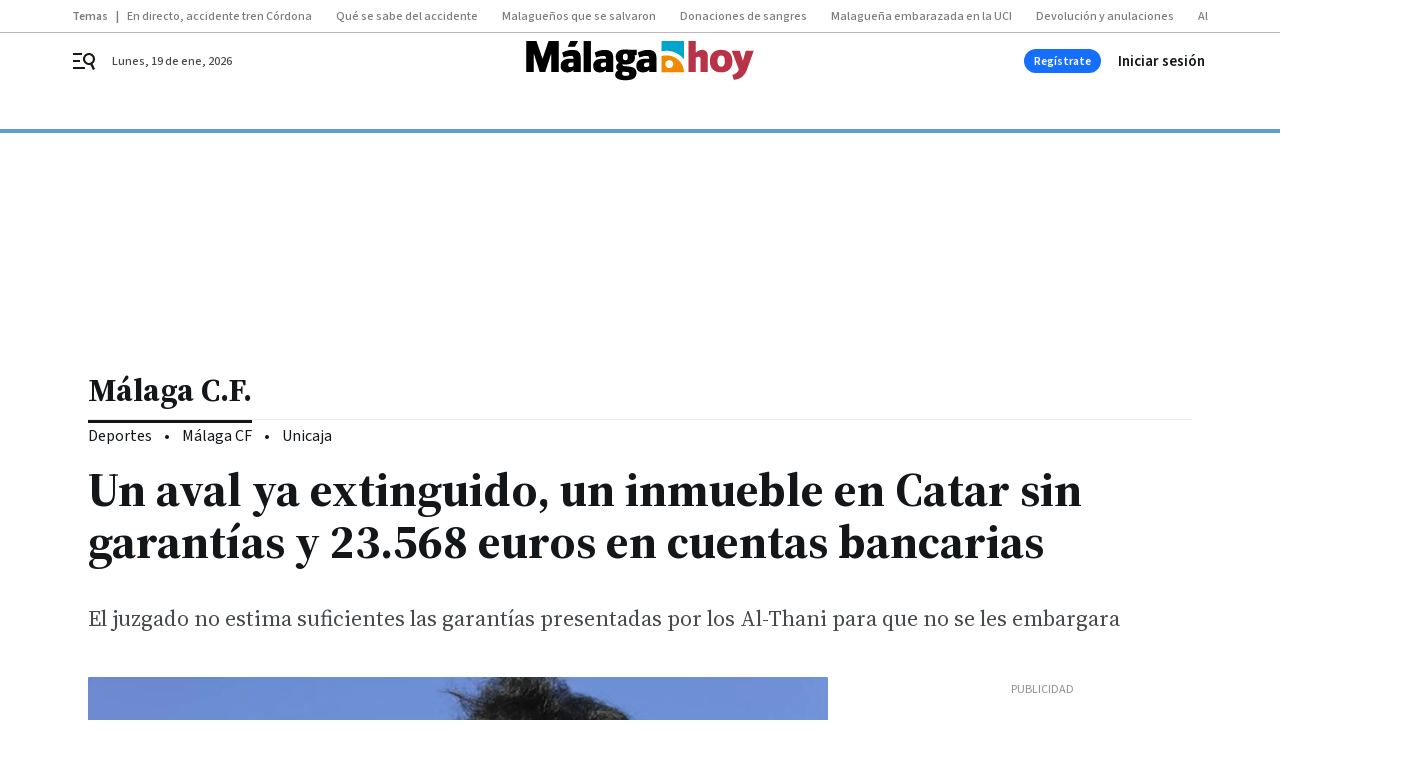

--- FILE ---
content_type: application/javascript
request_url: https://www.malagahoy.es/malagahoy/vendor.h-9f04c90ba4f98b79ed48.js
body_size: 178199
content:
/*! For license information please see vendor.h-9f04c90ba4f98b79ed48.js.LICENSE.txt */
(self.webpackChunk=self.webpackChunk||[]).push([[4545],{4206:function(e,t,n){e.exports=n(8057)},4387:function(e,t,n){"use strict";var r=n(7485),i=n(4570),a=n(2940),o=n(581),s=n(574),l=n(3845),u=n(5776),c=n(4832),f=n(7051),d=n(8870),p=n(4906);e.exports=function(e){return new Promise((function(t,n){var h,v=e.data,m=e.headers,g=e.responseType;function y(){e.cancelToken&&e.cancelToken.unsubscribe(h),e.signal&&e.signal.removeEventListener("abort",h)}r.isFormData(v)&&r.isStandardBrowserEnv()&&delete m["Content-Type"];var b=new XMLHttpRequest;if(e.auth){var w=e.auth.username||"",_=e.auth.password?unescape(encodeURIComponent(e.auth.password)):"";m.Authorization="Basic "+btoa(w+":"+_)}var x=s(e.baseURL,e.url);function C(){if(b){var r="getAllResponseHeaders"in b?l(b.getAllResponseHeaders()):null,a={data:g&&"text"!==g&&"json"!==g?b.response:b.responseText,status:b.status,statusText:b.statusText,headers:r,config:e,request:b};i((function(e){t(e),y()}),(function(e){n(e),y()}),a),b=null}}if(b.open(e.method.toUpperCase(),o(x,e.params,e.paramsSerializer),!0),b.timeout=e.timeout,"onloadend"in b?b.onloadend=C:b.onreadystatechange=function(){b&&4===b.readyState&&(0!==b.status||b.responseURL&&0===b.responseURL.indexOf("file:"))&&setTimeout(C)},b.onabort=function(){b&&(n(new f("Request aborted",f.ECONNABORTED,e,b)),b=null)},b.onerror=function(){n(new f("Network Error",f.ERR_NETWORK,e,b,b)),b=null},b.ontimeout=function(){var t=e.timeout?"timeout of "+e.timeout+"ms exceeded":"timeout exceeded",r=e.transitional||c;e.timeoutErrorMessage&&(t=e.timeoutErrorMessage),n(new f(t,r.clarifyTimeoutError?f.ETIMEDOUT:f.ECONNABORTED,e,b)),b=null},r.isStandardBrowserEnv()){var $=(e.withCredentials||u(x))&&e.xsrfCookieName?a.read(e.xsrfCookieName):void 0;$&&(m[e.xsrfHeaderName]=$)}"setRequestHeader"in b&&r.forEach(m,(function(e,t){void 0===v&&"content-type"===t.toLowerCase()?delete m[t]:b.setRequestHeader(t,e)})),r.isUndefined(e.withCredentials)||(b.withCredentials=!!e.withCredentials),g&&"json"!==g&&(b.responseType=e.responseType),"function"==typeof e.onDownloadProgress&&b.addEventListener("progress",e.onDownloadProgress),"function"==typeof e.onUploadProgress&&b.upload&&b.upload.addEventListener("progress",e.onUploadProgress),(e.cancelToken||e.signal)&&(h=function(e){b&&(n(!e||e&&e.type?new d:e),b.abort(),b=null)},e.cancelToken&&e.cancelToken.subscribe(h),e.signal&&(e.signal.aborted?h():e.signal.addEventListener("abort",h))),v||(v=null);var T=p(x);T&&-1===["http","https","file"].indexOf(T)?n(new f("Unsupported protocol "+T+":",f.ERR_BAD_REQUEST,e)):b.send(v)}))}},8057:function(e,t,n){"use strict";var r=n(7485),i=n(875),a=n(5029),o=n(4941),s=function e(t){var n=new a(t),s=i(a.prototype.request,n);return r.extend(s,a.prototype,n),r.extend(s,n),s.create=function(n){return e(o(t,n))},s}(n(8396));s.Axios=a,s.CanceledError=n(8870),s.CancelToken=n(4603),s.isCancel=n(1475),s.VERSION=n(3345).version,s.toFormData=n(1020),s.AxiosError=n(7051),s.Cancel=s.CanceledError,s.all=function(e){return Promise.all(e)},s.spread=n(5739),s.isAxiosError=n(5835),e.exports=s,e.exports.default=s},4603:function(e,t,n){"use strict";var r=n(8870);function i(e){if("function"!=typeof e)throw new TypeError("executor must be a function.");var t;this.promise=new Promise((function(e){t=e}));var n=this;this.promise.then((function(e){if(n._listeners){var t,r=n._listeners.length;for(t=0;t<r;t++)n._listeners[t](e);n._listeners=null}})),this.promise.then=function(e){var t,r=new Promise((function(e){n.subscribe(e),t=e})).then(e);return r.cancel=function(){n.unsubscribe(t)},r},e((function(e){n.reason||(n.reason=new r(e),t(n.reason))}))}i.prototype.throwIfRequested=function(){if(this.reason)throw this.reason},i.prototype.subscribe=function(e){this.reason?e(this.reason):this._listeners?this._listeners.push(e):this._listeners=[e]},i.prototype.unsubscribe=function(e){if(this._listeners){var t=this._listeners.indexOf(e);-1!==t&&this._listeners.splice(t,1)}},i.source=function(){var e;return{token:new i((function(t){e=t})),cancel:e}},e.exports=i},8870:function(e,t,n){"use strict";var r=n(7051);function i(e){r.call(this,null==e?"canceled":e,r.ERR_CANCELED),this.name="CanceledError"}n(7485).inherits(i,r,{__CANCEL__:!0}),e.exports=i},1475:function(e){"use strict";e.exports=function(e){return!(!e||!e.__CANCEL__)}},5029:function(e,t,n){"use strict";var r=n(7485),i=n(581),a=n(8096),o=n(5009),s=n(4941),l=n(574),u=n(6144),c=u.validators;function f(e){this.defaults=e,this.interceptors={request:new a,response:new a}}f.prototype.request=function(e,t){"string"==typeof e?(t=t||{}).url=e:t=e||{},(t=s(this.defaults,t)).method?t.method=t.method.toLowerCase():this.defaults.method?t.method=this.defaults.method.toLowerCase():t.method="get";var n=t.transitional;void 0!==n&&u.assertOptions(n,{silentJSONParsing:c.transitional(c.boolean),forcedJSONParsing:c.transitional(c.boolean),clarifyTimeoutError:c.transitional(c.boolean)},!1);var r=[],i=!0;this.interceptors.request.forEach((function(e){"function"==typeof e.runWhen&&!1===e.runWhen(t)||(i=i&&e.synchronous,r.unshift(e.fulfilled,e.rejected))}));var a,l=[];if(this.interceptors.response.forEach((function(e){l.push(e.fulfilled,e.rejected)})),!i){var f=[o,void 0];for(Array.prototype.unshift.apply(f,r),f=f.concat(l),a=Promise.resolve(t);f.length;)a=a.then(f.shift(),f.shift());return a}for(var d=t;r.length;){var p=r.shift(),h=r.shift();try{d=p(d)}catch(e){h(e);break}}try{a=o(d)}catch(e){return Promise.reject(e)}for(;l.length;)a=a.then(l.shift(),l.shift());return a},f.prototype.getUri=function(e){e=s(this.defaults,e);var t=l(e.baseURL,e.url);return i(t,e.params,e.paramsSerializer)},r.forEach(["delete","get","head","options"],(function(e){f.prototype[e]=function(t,n){return this.request(s(n||{},{method:e,url:t,data:(n||{}).data}))}})),r.forEach(["post","put","patch"],(function(e){function t(t){return function(n,r,i){return this.request(s(i||{},{method:e,headers:t?{"Content-Type":"multipart/form-data"}:{},url:n,data:r}))}}f.prototype[e]=t(),f.prototype[e+"Form"]=t(!0)})),e.exports=f},7051:function(e,t,n){"use strict";var r=n(7485);function i(e,t,n,r,i){Error.call(this),this.message=e,this.name="AxiosError",t&&(this.code=t),n&&(this.config=n),r&&(this.request=r),i&&(this.response=i)}r.inherits(i,Error,{toJSON:function(){return{message:this.message,name:this.name,description:this.description,number:this.number,fileName:this.fileName,lineNumber:this.lineNumber,columnNumber:this.columnNumber,stack:this.stack,config:this.config,code:this.code,status:this.response&&this.response.status?this.response.status:null}}});var a=i.prototype,o={};["ERR_BAD_OPTION_VALUE","ERR_BAD_OPTION","ECONNABORTED","ETIMEDOUT","ERR_NETWORK","ERR_FR_TOO_MANY_REDIRECTS","ERR_DEPRECATED","ERR_BAD_RESPONSE","ERR_BAD_REQUEST","ERR_CANCELED"].forEach((function(e){o[e]={value:e}})),Object.defineProperties(i,o),Object.defineProperty(a,"isAxiosError",{value:!0}),i.from=function(e,t,n,o,s,l){var u=Object.create(a);return r.toFlatObject(e,u,(function(e){return e!==Error.prototype})),i.call(u,e.message,t,n,o,s),u.name=e.name,l&&Object.assign(u,l),u},e.exports=i},8096:function(e,t,n){"use strict";var r=n(7485);function i(){this.handlers=[]}i.prototype.use=function(e,t,n){return this.handlers.push({fulfilled:e,rejected:t,synchronous:!!n&&n.synchronous,runWhen:n?n.runWhen:null}),this.handlers.length-1},i.prototype.eject=function(e){this.handlers[e]&&(this.handlers[e]=null)},i.prototype.forEach=function(e){r.forEach(this.handlers,(function(t){null!==t&&e(t)}))},e.exports=i},574:function(e,t,n){"use strict";var r=n(2642),i=n(2288);e.exports=function(e,t){return e&&!r(t)?i(e,t):t}},5009:function(e,t,n){"use strict";var r=n(7485),i=n(9212),a=n(1475),o=n(8396),s=n(8870);function l(e){if(e.cancelToken&&e.cancelToken.throwIfRequested(),e.signal&&e.signal.aborted)throw new s}e.exports=function(e){return l(e),e.headers=e.headers||{},e.data=i.call(e,e.data,e.headers,e.transformRequest),e.headers=r.merge(e.headers.common||{},e.headers[e.method]||{},e.headers),r.forEach(["delete","get","head","post","put","patch","common"],(function(t){delete e.headers[t]})),(e.adapter||o.adapter)(e).then((function(t){return l(e),t.data=i.call(e,t.data,t.headers,e.transformResponse),t}),(function(t){return a(t)||(l(e),t&&t.response&&(t.response.data=i.call(e,t.response.data,t.response.headers,e.transformResponse))),Promise.reject(t)}))}},4941:function(e,t,n){"use strict";var r=n(7485);e.exports=function(e,t){t=t||{};var n={};function i(e,t){return r.isPlainObject(e)&&r.isPlainObject(t)?r.merge(e,t):r.isPlainObject(t)?r.merge({},t):r.isArray(t)?t.slice():t}function a(n){return r.isUndefined(t[n])?r.isUndefined(e[n])?void 0:i(void 0,e[n]):i(e[n],t[n])}function o(e){if(!r.isUndefined(t[e]))return i(void 0,t[e])}function s(n){return r.isUndefined(t[n])?r.isUndefined(e[n])?void 0:i(void 0,e[n]):i(void 0,t[n])}function l(n){return n in t?i(e[n],t[n]):n in e?i(void 0,e[n]):void 0}var u={url:o,method:o,data:o,baseURL:s,transformRequest:s,transformResponse:s,paramsSerializer:s,timeout:s,timeoutMessage:s,withCredentials:s,adapter:s,responseType:s,xsrfCookieName:s,xsrfHeaderName:s,onUploadProgress:s,onDownloadProgress:s,decompress:s,maxContentLength:s,maxBodyLength:s,beforeRedirect:s,transport:s,httpAgent:s,httpsAgent:s,cancelToken:s,socketPath:s,responseEncoding:s,validateStatus:l};return r.forEach(Object.keys(e).concat(Object.keys(t)),(function(e){var t=u[e]||a,i=t(e);r.isUndefined(i)&&t!==l||(n[e]=i)})),n}},4570:function(e,t,n){"use strict";var r=n(7051);e.exports=function(e,t,n){var i=n.config.validateStatus;n.status&&i&&!i(n.status)?t(new r("Request failed with status code "+n.status,[r.ERR_BAD_REQUEST,r.ERR_BAD_RESPONSE][Math.floor(n.status/100)-4],n.config,n.request,n)):e(n)}},9212:function(e,t,n){"use strict";var r=n(7485),i=n(8396);e.exports=function(e,t,n){var a=this||i;return r.forEach(n,(function(n){e=n.call(a,e,t)})),e}},8396:function(e,t,n){"use strict";var r=n(7485),i=n(1446),a=n(7051),o=n(4832),s=n(1020),l={"Content-Type":"application/x-www-form-urlencoded"};function u(e,t){!r.isUndefined(e)&&r.isUndefined(e["Content-Type"])&&(e["Content-Type"]=t)}var c,f={transitional:o,adapter:(("undefined"!=typeof XMLHttpRequest||"undefined"!=typeof process&&"[object process]"===Object.prototype.toString.call(process))&&(c=n(4387)),c),transformRequest:[function(e,t){if(i(t,"Accept"),i(t,"Content-Type"),r.isFormData(e)||r.isArrayBuffer(e)||r.isBuffer(e)||r.isStream(e)||r.isFile(e)||r.isBlob(e))return e;if(r.isArrayBufferView(e))return e.buffer;if(r.isURLSearchParams(e))return u(t,"application/x-www-form-urlencoded;charset=utf-8"),e.toString();var n,a=r.isObject(e),o=t&&t["Content-Type"];if((n=r.isFileList(e))||a&&"multipart/form-data"===o){var l=this.env&&this.env.FormData;return s(n?{"files[]":e}:e,l&&new l)}return a||"application/json"===o?(u(t,"application/json"),function(e,t,n){if(r.isString(e))try{return(0,JSON.parse)(e),r.trim(e)}catch(e){if("SyntaxError"!==e.name)throw e}return(0,JSON.stringify)(e)}(e)):e}],transformResponse:[function(e){var t=this.transitional||f.transitional,n=t&&t.silentJSONParsing,i=t&&t.forcedJSONParsing,o=!n&&"json"===this.responseType;if(o||i&&r.isString(e)&&e.length)try{return JSON.parse(e)}catch(e){if(o){if("SyntaxError"===e.name)throw a.from(e,a.ERR_BAD_RESPONSE,this,null,this.response);throw e}}return e}],timeout:0,xsrfCookieName:"XSRF-TOKEN",xsrfHeaderName:"X-XSRF-TOKEN",maxContentLength:-1,maxBodyLength:-1,env:{FormData:n(8750)},validateStatus:function(e){return e>=200&&e<300},headers:{common:{Accept:"application/json, text/plain, */*"}}};r.forEach(["delete","get","head"],(function(e){f.headers[e]={}})),r.forEach(["post","put","patch"],(function(e){f.headers[e]=r.merge(l)})),e.exports=f},4832:function(e){"use strict";e.exports={silentJSONParsing:!0,forcedJSONParsing:!0,clarifyTimeoutError:!1}},3345:function(e){e.exports={version:"0.27.2"}},875:function(e){"use strict";e.exports=function(e,t){return function(){for(var n=new Array(arguments.length),r=0;r<n.length;r++)n[r]=arguments[r];return e.apply(t,n)}}},581:function(e,t,n){"use strict";var r=n(7485);function i(e){return encodeURIComponent(e).replace(/%3A/gi,":").replace(/%24/g,"$").replace(/%2C/gi,",").replace(/%20/g,"+").replace(/%5B/gi,"[").replace(/%5D/gi,"]")}e.exports=function(e,t,n){if(!t)return e;var a;if(n)a=n(t);else if(r.isURLSearchParams(t))a=t.toString();else{var o=[];r.forEach(t,(function(e,t){null!=e&&(r.isArray(e)?t+="[]":e=[e],r.forEach(e,(function(e){r.isDate(e)?e=e.toISOString():r.isObject(e)&&(e=JSON.stringify(e)),o.push(i(t)+"="+i(e))})))})),a=o.join("&")}if(a){var s=e.indexOf("#");-1!==s&&(e=e.slice(0,s)),e+=(-1===e.indexOf("?")?"?":"&")+a}return e}},2288:function(e){"use strict";e.exports=function(e,t){return t?e.replace(/\/+$/,"")+"/"+t.replace(/^\/+/,""):e}},2940:function(e,t,n){"use strict";var r=n(7485);e.exports=r.isStandardBrowserEnv()?{write:function(e,t,n,i,a,o){var s=[];s.push(e+"="+encodeURIComponent(t)),r.isNumber(n)&&s.push("expires="+new Date(n).toGMTString()),r.isString(i)&&s.push("path="+i),r.isString(a)&&s.push("domain="+a),!0===o&&s.push("secure"),document.cookie=s.join("; ")},read:function(e){var t=document.cookie.match(new RegExp("(^|;\\s*)("+e+")=([^;]*)"));return t?decodeURIComponent(t[3]):null},remove:function(e){this.write(e,"",Date.now()-864e5)}}:{write:function(){},read:function(){return null},remove:function(){}}},2642:function(e){"use strict";e.exports=function(e){return/^([a-z][a-z\d+\-.]*:)?\/\//i.test(e)}},5835:function(e,t,n){"use strict";var r=n(7485);e.exports=function(e){return r.isObject(e)&&!0===e.isAxiosError}},5776:function(e,t,n){"use strict";var r=n(7485);e.exports=r.isStandardBrowserEnv()?function(){var e,t=/(msie|trident)/i.test(navigator.userAgent),n=document.createElement("a");function i(e){var r=e;return t&&(n.setAttribute("href",r),r=n.href),n.setAttribute("href",r),{href:n.href,protocol:n.protocol?n.protocol.replace(/:$/,""):"",host:n.host,search:n.search?n.search.replace(/^\?/,""):"",hash:n.hash?n.hash.replace(/^#/,""):"",hostname:n.hostname,port:n.port,pathname:"/"===n.pathname.charAt(0)?n.pathname:"/"+n.pathname}}return e=i(window.location.href),function(t){var n=r.isString(t)?i(t):t;return n.protocol===e.protocol&&n.host===e.host}}():function(){return!0}},1446:function(e,t,n){"use strict";var r=n(7485);e.exports=function(e,t){r.forEach(e,(function(n,r){r!==t&&r.toUpperCase()===t.toUpperCase()&&(e[t]=n,delete e[r])}))}},8750:function(e){e.exports=null},3845:function(e,t,n){"use strict";var r=n(7485),i=["age","authorization","content-length","content-type","etag","expires","from","host","if-modified-since","if-unmodified-since","last-modified","location","max-forwards","proxy-authorization","referer","retry-after","user-agent"];e.exports=function(e){var t,n,a,o={};return e?(r.forEach(e.split("\n"),(function(e){if(a=e.indexOf(":"),t=r.trim(e.substr(0,a)).toLowerCase(),n=r.trim(e.substr(a+1)),t){if(o[t]&&i.indexOf(t)>=0)return;o[t]="set-cookie"===t?(o[t]?o[t]:[]).concat([n]):o[t]?o[t]+", "+n:n}})),o):o}},4906:function(e){"use strict";e.exports=function(e){var t=/^([-+\w]{1,25})(:?\/\/|:)/.exec(e);return t&&t[1]||""}},5739:function(e){"use strict";e.exports=function(e){return function(t){return e.apply(null,t)}}},1020:function(e,t,n){"use strict";var r=n(7485);e.exports=function(e,t){t=t||new FormData;var n=[];function i(e){return null===e?"":r.isDate(e)?e.toISOString():r.isArrayBuffer(e)||r.isTypedArray(e)?"function"==typeof Blob?new Blob([e]):Buffer.from(e):e}return function e(a,o){if(r.isPlainObject(a)||r.isArray(a)){if(-1!==n.indexOf(a))throw Error("Circular reference detected in "+o);n.push(a),r.forEach(a,(function(n,a){if(!r.isUndefined(n)){var s,l=o?o+"."+a:a;if(n&&!o&&"object"==typeof n)if(r.endsWith(a,"{}"))n=JSON.stringify(n);else if(r.endsWith(a,"[]")&&(s=r.toArray(n)))return void s.forEach((function(e){!r.isUndefined(e)&&t.append(l,i(e))}));e(n,l)}})),n.pop()}else t.append(o,i(a))}(e),t}},6144:function(e,t,n){"use strict";var r=n(3345).version,i=n(7051),a={};["object","boolean","number","function","string","symbol"].forEach((function(e,t){a[e]=function(n){return typeof n===e||"a"+(t<1?"n ":" ")+e}}));var o={};a.transitional=function(e,t,n){function a(e,t){return"[Axios v"+r+"] Transitional option '"+e+"'"+t+(n?". "+n:"")}return function(n,r,s){if(!1===e)throw new i(a(r," has been removed"+(t?" in "+t:"")),i.ERR_DEPRECATED);return t&&!o[r]&&(o[r]=!0,console.warn(a(r," has been deprecated since v"+t+" and will be removed in the near future"))),!e||e(n,r,s)}},e.exports={assertOptions:function(e,t,n){if("object"!=typeof e)throw new i("options must be an object",i.ERR_BAD_OPTION_VALUE);for(var r=Object.keys(e),a=r.length;a-- >0;){var o=r[a],s=t[o];if(s){var l=e[o],u=void 0===l||s(l,o,e);if(!0!==u)throw new i("option "+o+" must be "+u,i.ERR_BAD_OPTION_VALUE)}else if(!0!==n)throw new i("Unknown option "+o,i.ERR_BAD_OPTION)}},validators:a}},7485:function(e,t,n){"use strict";var r,i=n(875),a=Object.prototype.toString,o=(r=Object.create(null),function(e){var t=a.call(e);return r[t]||(r[t]=t.slice(8,-1).toLowerCase())});function s(e){return e=e.toLowerCase(),function(t){return o(t)===e}}function l(e){return Array.isArray(e)}function u(e){return void 0===e}var c=s("ArrayBuffer");function f(e){return null!==e&&"object"==typeof e}function d(e){if("object"!==o(e))return!1;var t=Object.getPrototypeOf(e);return null===t||t===Object.prototype}var p=s("Date"),h=s("File"),v=s("Blob"),m=s("FileList");function g(e){return"[object Function]"===a.call(e)}var y=s("URLSearchParams");function b(e,t){if(null!=e)if("object"!=typeof e&&(e=[e]),l(e))for(var n=0,r=e.length;n<r;n++)t.call(null,e[n],n,e);else for(var i in e)Object.prototype.hasOwnProperty.call(e,i)&&t.call(null,e[i],i,e)}var w,_=(w="undefined"!=typeof Uint8Array&&Object.getPrototypeOf(Uint8Array),function(e){return w&&e instanceof w});e.exports={isArray:l,isArrayBuffer:c,isBuffer:function(e){return null!==e&&!u(e)&&null!==e.constructor&&!u(e.constructor)&&"function"==typeof e.constructor.isBuffer&&e.constructor.isBuffer(e)},isFormData:function(e){var t="[object FormData]";return e&&("function"==typeof FormData&&e instanceof FormData||a.call(e)===t||g(e.toString)&&e.toString()===t)},isArrayBufferView:function(e){return"undefined"!=typeof ArrayBuffer&&ArrayBuffer.isView?ArrayBuffer.isView(e):e&&e.buffer&&c(e.buffer)},isString:function(e){return"string"==typeof e},isNumber:function(e){return"number"==typeof e},isObject:f,isPlainObject:d,isUndefined:u,isDate:p,isFile:h,isBlob:v,isFunction:g,isStream:function(e){return f(e)&&g(e.pipe)},isURLSearchParams:y,isStandardBrowserEnv:function(){return("undefined"==typeof navigator||"ReactNative"!==navigator.product&&"NativeScript"!==navigator.product&&"NS"!==navigator.product)&&"undefined"!=typeof window&&"undefined"!=typeof document},forEach:b,merge:function e(){var t={};function n(n,r){d(t[r])&&d(n)?t[r]=e(t[r],n):d(n)?t[r]=e({},n):l(n)?t[r]=n.slice():t[r]=n}for(var r=0,i=arguments.length;r<i;r++)b(arguments[r],n);return t},extend:function(e,t,n){return b(t,(function(t,r){e[r]=n&&"function"==typeof t?i(t,n):t})),e},trim:function(e){return e.trim?e.trim():e.replace(/^\s+|\s+$/g,"")},stripBOM:function(e){return 65279===e.charCodeAt(0)&&(e=e.slice(1)),e},inherits:function(e,t,n,r){e.prototype=Object.create(t.prototype,r),e.prototype.constructor=e,n&&Object.assign(e.prototype,n)},toFlatObject:function(e,t,n){var r,i,a,o={};t=t||{};do{for(i=(r=Object.getOwnPropertyNames(e)).length;i-- >0;)o[a=r[i]]||(t[a]=e[a],o[a]=!0);e=Object.getPrototypeOf(e)}while(e&&(!n||n(e,t))&&e!==Object.prototype);return t},kindOf:o,kindOfTest:s,endsWith:function(e,t,n){e=String(e),(void 0===n||n>e.length)&&(n=e.length),n-=t.length;var r=e.indexOf(t,n);return-1!==r&&r===n},toArray:function(e){if(!e)return null;var t=e.length;if(u(t))return null;for(var n=new Array(t);t-- >0;)n[t]=e[t];return n},isTypedArray:_,isFileList:m}},7693:function(e){e.exports=function(){"use strict";var e=6e4,t=36e5,n="millisecond",r="second",i="minute",a="hour",o="day",s="week",l="month",u="quarter",c="year",f="date",d="Invalid Date",p=/^(\d{4})[-/]?(\d{1,2})?[-/]?(\d{0,2})[Tt\s]*(\d{1,2})?:?(\d{1,2})?:?(\d{1,2})?[.:]?(\d+)?$/,h=/\[([^\]]+)]|Y{1,4}|M{1,4}|D{1,2}|d{1,4}|H{1,2}|h{1,2}|a|A|m{1,2}|s{1,2}|Z{1,2}|SSS/g,v={name:"en",weekdays:"Sunday_Monday_Tuesday_Wednesday_Thursday_Friday_Saturday".split("_"),months:"January_February_March_April_May_June_July_August_September_October_November_December".split("_"),ordinal:function(e){var t=["th","st","nd","rd"],n=e%100;return"["+e+(t[(n-20)%10]||t[n]||t[0])+"]"}},m=function(e,t,n){var r=String(e);return!r||r.length>=t?e:""+Array(t+1-r.length).join(n)+e},g={s:m,z:function(e){var t=-e.utcOffset(),n=Math.abs(t),r=Math.floor(n/60),i=n%60;return(t<=0?"+":"-")+m(r,2,"0")+":"+m(i,2,"0")},m:function e(t,n){if(t.date()<n.date())return-e(n,t);var r=12*(n.year()-t.year())+(n.month()-t.month()),i=t.clone().add(r,l),a=n-i<0,o=t.clone().add(r+(a?-1:1),l);return+(-(r+(n-i)/(a?i-o:o-i))||0)},a:function(e){return e<0?Math.ceil(e)||0:Math.floor(e)},p:function(e){return{M:l,y:c,w:s,d:o,D:f,h:a,m:i,s:r,ms:n,Q:u}[e]||String(e||"").toLowerCase().replace(/s$/,"")},u:function(e){return void 0===e}},y="en",b={};b[y]=v;var w="$isDayjsObject",_=function(e){return e instanceof T||!(!e||!e[w])},x=function e(t,n,r){var i;if(!t)return y;if("string"==typeof t){var a=t.toLowerCase();b[a]&&(i=a),n&&(b[a]=n,i=a);var o=t.split("-");if(!i&&o.length>1)return e(o[0])}else{var s=t.name;b[s]=t,i=s}return!r&&i&&(y=i),i||!r&&y},C=function(e,t){if(_(e))return e.clone();var n="object"==typeof t?t:{};return n.date=e,n.args=arguments,new T(n)},$=g;$.l=x,$.i=_,$.w=function(e,t){return C(e,{locale:t.$L,utc:t.$u,x:t.$x,$offset:t.$offset})};var T=function(){function v(e){this.$L=x(e.locale,null,!0),this.parse(e),this.$x=this.$x||e.x||{},this[w]=!0}var m=v.prototype;return m.parse=function(e){this.$d=function(e){var t=e.date,n=e.utc;if(null===t)return new Date(NaN);if($.u(t))return new Date;if(t instanceof Date)return new Date(t);if("string"==typeof t&&!/Z$/i.test(t)){var r=t.match(p);if(r){var i=r[2]-1||0,a=(r[7]||"0").substring(0,3);return n?new Date(Date.UTC(r[1],i,r[3]||1,r[4]||0,r[5]||0,r[6]||0,a)):new Date(r[1],i,r[3]||1,r[4]||0,r[5]||0,r[6]||0,a)}}return new Date(t)}(e),this.init()},m.init=function(){var e=this.$d;this.$y=e.getFullYear(),this.$M=e.getMonth(),this.$D=e.getDate(),this.$W=e.getDay(),this.$H=e.getHours(),this.$m=e.getMinutes(),this.$s=e.getSeconds(),this.$ms=e.getMilliseconds()},m.$utils=function(){return $},m.isValid=function(){return!(this.$d.toString()===d)},m.isSame=function(e,t){var n=C(e);return this.startOf(t)<=n&&n<=this.endOf(t)},m.isAfter=function(e,t){return C(e)<this.startOf(t)},m.isBefore=function(e,t){return this.endOf(t)<C(e)},m.$g=function(e,t,n){return $.u(e)?this[t]:this.set(n,e)},m.unix=function(){return Math.floor(this.valueOf()/1e3)},m.valueOf=function(){return this.$d.getTime()},m.startOf=function(e,t){var n=this,u=!!$.u(t)||t,d=$.p(e),p=function(e,t){var r=$.w(n.$u?Date.UTC(n.$y,t,e):new Date(n.$y,t,e),n);return u?r:r.endOf(o)},h=function(e,t){return $.w(n.toDate()[e].apply(n.toDate("s"),(u?[0,0,0,0]:[23,59,59,999]).slice(t)),n)},v=this.$W,m=this.$M,g=this.$D,y="set"+(this.$u?"UTC":"");switch(d){case c:return u?p(1,0):p(31,11);case l:return u?p(1,m):p(0,m+1);case s:var b=this.$locale().weekStart||0,w=(v<b?v+7:v)-b;return p(u?g-w:g+(6-w),m);case o:case f:return h(y+"Hours",0);case a:return h(y+"Minutes",1);case i:return h(y+"Seconds",2);case r:return h(y+"Milliseconds",3);default:return this.clone()}},m.endOf=function(e){return this.startOf(e,!1)},m.$set=function(e,t){var s,u=$.p(e),d="set"+(this.$u?"UTC":""),p=(s={},s[o]=d+"Date",s[f]=d+"Date",s[l]=d+"Month",s[c]=d+"FullYear",s[a]=d+"Hours",s[i]=d+"Minutes",s[r]=d+"Seconds",s[n]=d+"Milliseconds",s)[u],h=u===o?this.$D+(t-this.$W):t;if(u===l||u===c){var v=this.clone().set(f,1);v.$d[p](h),v.init(),this.$d=v.set(f,Math.min(this.$D,v.daysInMonth())).$d}else p&&this.$d[p](h);return this.init(),this},m.set=function(e,t){return this.clone().$set(e,t)},m.get=function(e){return this[$.p(e)]()},m.add=function(n,u){var f,d=this;n=Number(n);var p=$.p(u),h=function(e){var t=C(d);return $.w(t.date(t.date()+Math.round(e*n)),d)};if(p===l)return this.set(l,this.$M+n);if(p===c)return this.set(c,this.$y+n);if(p===o)return h(1);if(p===s)return h(7);var v=(f={},f[i]=e,f[a]=t,f[r]=1e3,f)[p]||1,m=this.$d.getTime()+n*v;return $.w(m,this)},m.subtract=function(e,t){return this.add(-1*e,t)},m.format=function(e){var t=this,n=this.$locale();if(!this.isValid())return n.invalidDate||d;var r=e||"YYYY-MM-DDTHH:mm:ssZ",i=$.z(this),a=this.$H,o=this.$m,s=this.$M,l=n.weekdays,u=n.months,c=n.meridiem,f=function(e,n,i,a){return e&&(e[n]||e(t,r))||i[n].slice(0,a)},p=function(e){return $.s(a%12||12,e,"0")},v=c||function(e,t,n){var r=e<12?"AM":"PM";return n?r.toLowerCase():r};return r.replace(h,(function(e,r){return r||function(e){switch(e){case"YY":return String(t.$y).slice(-2);case"YYYY":return $.s(t.$y,4,"0");case"M":return s+1;case"MM":return $.s(s+1,2,"0");case"MMM":return f(n.monthsShort,s,u,3);case"MMMM":return f(u,s);case"D":return t.$D;case"DD":return $.s(t.$D,2,"0");case"d":return String(t.$W);case"dd":return f(n.weekdaysMin,t.$W,l,2);case"ddd":return f(n.weekdaysShort,t.$W,l,3);case"dddd":return l[t.$W];case"H":return String(a);case"HH":return $.s(a,2,"0");case"h":return p(1);case"hh":return p(2);case"a":return v(a,o,!0);case"A":return v(a,o,!1);case"m":return String(o);case"mm":return $.s(o,2,"0");case"s":return String(t.$s);case"ss":return $.s(t.$s,2,"0");case"SSS":return $.s(t.$ms,3,"0");case"Z":return i}return null}(e)||i.replace(":","")}))},m.utcOffset=function(){return 15*-Math.round(this.$d.getTimezoneOffset()/15)},m.diff=function(n,f,d){var p,h=this,v=$.p(f),m=C(n),g=(m.utcOffset()-this.utcOffset())*e,y=this-m,b=function(){return $.m(h,m)};switch(v){case c:p=b()/12;break;case l:p=b();break;case u:p=b()/3;break;case s:p=(y-g)/6048e5;break;case o:p=(y-g)/864e5;break;case a:p=y/t;break;case i:p=y/e;break;case r:p=y/1e3;break;default:p=y}return d?p:$.a(p)},m.daysInMonth=function(){return this.endOf(l).$D},m.$locale=function(){return b[this.$L]},m.locale=function(e,t){if(!e)return this.$L;var n=this.clone(),r=x(e,t,!0);return r&&(n.$L=r),n},m.clone=function(){return $.w(this.$d,this)},m.toDate=function(){return new Date(this.valueOf())},m.toJSON=function(){return this.isValid()?this.toISOString():null},m.toISOString=function(){return this.$d.toISOString()},m.toString=function(){return this.$d.toUTCString()},v}(),S=T.prototype;return C.prototype=S,[["$ms",n],["$s",r],["$m",i],["$H",a],["$W",o],["$M",l],["$y",c],["$D",f]].forEach((function(e){S[e[1]]=function(t){return this.$g(t,e[0],e[1])}})),C.extend=function(e,t){return e.$i||(e(t,T,C),e.$i=!0),C},C.locale=x,C.isDayjs=_,C.unix=function(e){return C(1e3*e)},C.en=b[y],C.Ls=b,C.p={},C}()},4136:function(e,t,n){e.exports=function(e){"use strict";var t=function(e){return e&&"object"==typeof e&&"default"in e?e:{default:e}}(e),n={name:"es",monthsShort:"ene_feb_mar_abr_may_jun_jul_ago_sep_oct_nov_dic".split("_"),weekdays:"domingo_lunes_martes_miércoles_jueves_viernes_sábado".split("_"),weekdaysShort:"dom._lun._mar._mié._jue._vie._sáb.".split("_"),weekdaysMin:"do_lu_ma_mi_ju_vi_sá".split("_"),months:"enero_febrero_marzo_abril_mayo_junio_julio_agosto_septiembre_octubre_noviembre_diciembre".split("_"),weekStart:1,formats:{LT:"H:mm",LTS:"H:mm:ss",L:"DD/MM/YYYY",LL:"D [de] MMMM [de] YYYY",LLL:"D [de] MMMM [de] YYYY H:mm",LLLL:"dddd, D [de] MMMM [de] YYYY H:mm"},relativeTime:{future:"en %s",past:"hace %s",s:"unos segundos",m:"un minuto",mm:"%d minutos",h:"una hora",hh:"%d horas",d:"un día",dd:"%d días",M:"un mes",MM:"%d meses",y:"un año",yy:"%d años"},ordinal:function(e){return e+"º"}};return t.default.locale(n,null,!0),n}(n(7693))},9746:function(e){e.exports=function(){"use strict";var e={LTS:"h:mm:ss A",LT:"h:mm A",L:"MM/DD/YYYY",LL:"MMMM D, YYYY",LLL:"MMMM D, YYYY h:mm A",LLLL:"dddd, MMMM D, YYYY h:mm A"},t=/(\[[^[]*\])|([-_:/.,()\s]+)|(A|a|YYYY|YY?|MM?M?M?|Do|DD?|hh?|HH?|mm?|ss?|S{1,3}|z|ZZ?)/g,n=/\d\d/,r=/\d\d?/,i=/\d*[^-_:/,()\s\d]+/,a={},o=function(e){return(e=+e)+(e>68?1900:2e3)},s=function(e){return function(t){this[e]=+t}},l=[/[+-]\d\d:?(\d\d)?|Z/,function(e){(this.zone||(this.zone={})).offset=function(e){if(!e)return 0;if("Z"===e)return 0;var t=e.match(/([+-]|\d\d)/g),n=60*t[1]+(+t[2]||0);return 0===n?0:"+"===t[0]?-n:n}(e)}],u=function(e){var t=a[e];return t&&(t.indexOf?t:t.s.concat(t.f))},c=function(e,t){var n,r=a.meridiem;if(r){for(var i=1;i<=24;i+=1)if(e.indexOf(r(i,0,t))>-1){n=i>12;break}}else n=e===(t?"pm":"PM");return n},f={A:[i,function(e){this.afternoon=c(e,!1)}],a:[i,function(e){this.afternoon=c(e,!0)}],S:[/\d/,function(e){this.milliseconds=100*+e}],SS:[n,function(e){this.milliseconds=10*+e}],SSS:[/\d{3}/,function(e){this.milliseconds=+e}],s:[r,s("seconds")],ss:[r,s("seconds")],m:[r,s("minutes")],mm:[r,s("minutes")],H:[r,s("hours")],h:[r,s("hours")],HH:[r,s("hours")],hh:[r,s("hours")],D:[r,s("day")],DD:[n,s("day")],Do:[i,function(e){var t=a.ordinal,n=e.match(/\d+/);if(this.day=n[0],t)for(var r=1;r<=31;r+=1)t(r).replace(/\[|\]/g,"")===e&&(this.day=r)}],M:[r,s("month")],MM:[n,s("month")],MMM:[i,function(e){var t=u("months"),n=(u("monthsShort")||t.map((function(e){return e.slice(0,3)}))).indexOf(e)+1;if(n<1)throw new Error;this.month=n%12||n}],MMMM:[i,function(e){var t=u("months").indexOf(e)+1;if(t<1)throw new Error;this.month=t%12||t}],Y:[/[+-]?\d+/,s("year")],YY:[n,function(e){this.year=o(e)}],YYYY:[/\d{4}/,s("year")],Z:l,ZZ:l};function d(n){var r,i;r=n,i=a&&a.formats;for(var o=(n=r.replace(/(\[[^\]]+])|(LTS?|l{1,4}|L{1,4})/g,(function(t,n,r){var a=r&&r.toUpperCase();return n||i[r]||e[r]||i[a].replace(/(\[[^\]]+])|(MMMM|MM|DD|dddd)/g,(function(e,t,n){return t||n.slice(1)}))}))).match(t),s=o.length,l=0;l<s;l+=1){var u=o[l],c=f[u],d=c&&c[0],p=c&&c[1];o[l]=p?{regex:d,parser:p}:u.replace(/^\[|\]$/g,"")}return function(e){for(var t={},n=0,r=0;n<s;n+=1){var i=o[n];if("string"==typeof i)r+=i.length;else{var a=i.regex,l=i.parser,u=e.slice(r),c=a.exec(u)[0];l.call(t,c),e=e.replace(c,"")}}return function(e){var t=e.afternoon;if(void 0!==t){var n=e.hours;t?n<12&&(e.hours+=12):12===n&&(e.hours=0),delete e.afternoon}}(t),t}}return function(e,t,n){n.p.customParseFormat=!0,e&&e.parseTwoDigitYear&&(o=e.parseTwoDigitYear);var r=t.prototype,i=r.parse;r.parse=function(e){var t=e.date,r=e.utc,o=e.args;this.$u=r;var s=o[1];if("string"==typeof s){var l=!0===o[2],u=!0===o[3],c=l||u,f=o[2];u&&(f=o[2]),a=this.$locale(),!l&&f&&(a=n.Ls[f]),this.$d=function(e,t,n){try{if(["x","X"].indexOf(t)>-1)return new Date(("X"===t?1e3:1)*e);var r=d(t)(e),i=r.year,a=r.month,o=r.day,s=r.hours,l=r.minutes,u=r.seconds,c=r.milliseconds,f=r.zone,p=new Date,h=o||(i||a?1:p.getDate()),v=i||p.getFullYear(),m=0;i&&!a||(m=a>0?a-1:p.getMonth());var g=s||0,y=l||0,b=u||0,w=c||0;return f?new Date(Date.UTC(v,m,h,g,y,b,w+60*f.offset*1e3)):n?new Date(Date.UTC(v,m,h,g,y,b,w)):new Date(v,m,h,g,y,b,w)}catch(e){return new Date("")}}(t,s,r),this.init(),f&&!0!==f&&(this.$L=this.locale(f).$L),c&&t!=this.format(s)&&(this.$d=new Date("")),a={}}else if(s instanceof Array)for(var p=s.length,h=1;h<=p;h+=1){o[1]=s[h-1];var v=n.apply(this,o);if(v.isValid()){this.$d=v.$d,this.$L=v.$L,this.init();break}h===p&&(this.$d=new Date(""))}else i.call(this,e)}}}()},4460:function(e){e.exports=function(){"use strict";return function(e,t,n){t.prototype.isToday=function(){var e="YYYY-MM-DD",t=n();return this.format(e)===t.format(e)}}}()},9913:function(e){e.exports=function(){"use strict";return function(e,t,n){var r=t.prototype,i=function(e){return e&&(e.indexOf?e:e.s)},a=function(e,t,n,r,a){var o=e.name?e:e.$locale(),s=i(o[t]),l=i(o[n]),u=s||l.map((function(e){return e.slice(0,r)}));if(!a)return u;var c=o.weekStart;return u.map((function(e,t){return u[(t+(c||0))%7]}))},o=function(){return n.Ls[n.locale()]},s=function(e,t){return e.formats[t]||function(e){return e.replace(/(\[[^\]]+])|(MMMM|MM|DD|dddd)/g,(function(e,t,n){return t||n.slice(1)}))}(e.formats[t.toUpperCase()])},l=function(){var e=this;return{months:function(t){return t?t.format("MMMM"):a(e,"months")},monthsShort:function(t){return t?t.format("MMM"):a(e,"monthsShort","months",3)},firstDayOfWeek:function(){return e.$locale().weekStart||0},weekdays:function(t){return t?t.format("dddd"):a(e,"weekdays")},weekdaysMin:function(t){return t?t.format("dd"):a(e,"weekdaysMin","weekdays",2)},weekdaysShort:function(t){return t?t.format("ddd"):a(e,"weekdaysShort","weekdays",3)},longDateFormat:function(t){return s(e.$locale(),t)},meridiem:this.$locale().meridiem,ordinal:this.$locale().ordinal}};r.localeData=function(){return l.bind(this)()},n.localeData=function(){var e=o();return{firstDayOfWeek:function(){return e.weekStart||0},weekdays:function(){return n.weekdays()},weekdaysShort:function(){return n.weekdaysShort()},weekdaysMin:function(){return n.weekdaysMin()},months:function(){return n.months()},monthsShort:function(){return n.monthsShort()},longDateFormat:function(t){return s(e,t)},meridiem:e.meridiem,ordinal:e.ordinal}},n.months=function(){return a(o(),"months")},n.monthsShort=function(){return a(o(),"monthsShort","months",3)},n.weekdays=function(e){return a(o(),"weekdays",null,null,e)},n.weekdaysShort=function(e){return a(o(),"weekdaysShort","weekdays",3,e)},n.weekdaysMin=function(e){return a(o(),"weekdaysMin","weekdays",2,e)}}}()},7815:function(e){e.exports=function(){"use strict";return function(e,t,n){e=e||{};var r=t.prototype,i={future:"in %s",past:"%s ago",s:"a few seconds",m:"a minute",mm:"%d minutes",h:"an hour",hh:"%d hours",d:"a day",dd:"%d days",M:"a month",MM:"%d months",y:"a year",yy:"%d years"};function a(e,t,n,i){return r.fromToBase(e,t,n,i)}n.en.relativeTime=i,r.fromToBase=function(t,r,a,o,s){for(var l,u,c,f=a.$locale().relativeTime||i,d=e.thresholds||[{l:"s",r:44,d:"second"},{l:"m",r:89},{l:"mm",r:44,d:"minute"},{l:"h",r:89},{l:"hh",r:21,d:"hour"},{l:"d",r:35},{l:"dd",r:25,d:"day"},{l:"M",r:45},{l:"MM",r:10,d:"month"},{l:"y",r:17},{l:"yy",d:"year"}],p=d.length,h=0;h<p;h+=1){var v=d[h];v.d&&(l=o?n(t).diff(a,v.d,!0):a.diff(t,v.d,!0));var m=(e.rounding||Math.round)(Math.abs(l));if(c=l>0,m<=v.r||!v.r){m<=1&&h>0&&(v=d[h-1]);var g=f[v.l];s&&(m=s(""+m)),u="string"==typeof g?g.replace("%d",m):g(m,r,v.l,c);break}}if(r)return u;var y=c?f.future:f.past;return"function"==typeof y?y(u):y.replace("%s",u)},r.to=function(e,t){return a(e,t,this,!0)},r.from=function(e,t){return a(e,t,this)};var o=function(e){return e.$u?n.utc():n()};r.toNow=function(e){return this.to(o(this),e)},r.fromNow=function(e){return this.from(o(this),e)}}}()},6600:function(e){e.exports=function(){"use strict";var e="minute",t=/[+-]\d\d(?::?\d\d)?/g,n=/([+-]|\d\d)/g;return function(r,i,a){var o=i.prototype;a.utc=function(e){return new i({date:e,utc:!0,args:arguments})},o.utc=function(t){var n=a(this.toDate(),{locale:this.$L,utc:!0});return t?n.add(this.utcOffset(),e):n},o.local=function(){return a(this.toDate(),{locale:this.$L,utc:!1})};var s=o.parse;o.parse=function(e){e.utc&&(this.$u=!0),this.$utils().u(e.$offset)||(this.$offset=e.$offset),s.call(this,e)};var l=o.init;o.init=function(){if(this.$u){var e=this.$d;this.$y=e.getUTCFullYear(),this.$M=e.getUTCMonth(),this.$D=e.getUTCDate(),this.$W=e.getUTCDay(),this.$H=e.getUTCHours(),this.$m=e.getUTCMinutes(),this.$s=e.getUTCSeconds(),this.$ms=e.getUTCMilliseconds()}else l.call(this)};var u=o.utcOffset;o.utcOffset=function(r,i){var a=this.$utils().u;if(a(r))return this.$u?0:a(this.$offset)?u.call(this):this.$offset;if("string"==typeof r&&(r=function(e){void 0===e&&(e="");var r=e.match(t);if(!r)return null;var i=(""+r[0]).match(n)||["-",0,0],a=i[0],o=60*+i[1]+ +i[2];return 0===o?0:"+"===a?o:-o}(r),null===r))return this;var o=Math.abs(r)<=16?60*r:r,s=this;if(i)return s.$offset=o,s.$u=0===r,s;if(0!==r){var l=this.$u?this.toDate().getTimezoneOffset():-1*this.utcOffset();(s=this.local().add(o+l,e)).$offset=o,s.$x.$localOffset=l}else s=this.utc();return s};var c=o.format;o.format=function(e){var t=e||(this.$u?"YYYY-MM-DDTHH:mm:ss[Z]":"");return c.call(this,t)},o.valueOf=function(){var e=this.$utils().u(this.$offset)?0:this.$offset+(this.$x.$localOffset||this.$d.getTimezoneOffset());return this.$d.valueOf()-6e4*e},o.isUTC=function(){return!!this.$u},o.toISOString=function(){return this.toDate().toISOString()},o.toString=function(){return this.toDate().toUTCString()};var f=o.toDate;o.toDate=function(e){return"s"===e&&this.$offset?a(this.format("YYYY-MM-DD HH:mm:ss:SSS")).toDate():f.call(this)};var d=o.diff;o.diff=function(e,t,n){if(e&&this.$u===e.$u)return d.call(this,e,t,n);var r=this.local(),i=a(e).local();return d.call(r,i,t,n)}}}()},7921:function(e,t,n){var r,i,a;a=function(){function e(){for(var e=0,t={};e<arguments.length;e++){var n=arguments[e];for(var r in n)t[r]=n[r]}return t}function t(e){return e.replace(/(%[0-9A-Z]{2})+/g,decodeURIComponent)}return function n(r){function i(){}function a(t,n,a){if("undefined"!=typeof document){"number"==typeof(a=e({path:"/"},i.defaults,a)).expires&&(a.expires=new Date(1*new Date+864e5*a.expires)),a.expires=a.expires?a.expires.toUTCString():"";try{var o=JSON.stringify(n);/^[\{\[]/.test(o)&&(n=o)}catch(e){}n=r.write?r.write(n,t):encodeURIComponent(String(n)).replace(/%(23|24|26|2B|3A|3C|3E|3D|2F|3F|40|5B|5D|5E|60|7B|7D|7C)/g,decodeURIComponent),t=encodeURIComponent(String(t)).replace(/%(23|24|26|2B|5E|60|7C)/g,decodeURIComponent).replace(/[\(\)]/g,escape);var s="";for(var l in a)a[l]&&(s+="; "+l,!0!==a[l]&&(s+="="+a[l].split(";")[0]));return document.cookie=t+"="+n+s}}function o(e,n){if("undefined"!=typeof document){for(var i={},a=document.cookie?document.cookie.split("; "):[],o=0;o<a.length;o++){var s=a[o].split("="),l=s.slice(1).join("=");n||'"'!==l.charAt(0)||(l=l.slice(1,-1));try{var u=t(s[0]);if(l=(r.read||r)(l,u)||t(l),n)try{l=JSON.parse(l)}catch(e){}if(i[u]=l,e===u)break}catch(e){}}return e?i[e]:i}}return i.set=a,i.get=function(e){return o(e,!1)},i.getJSON=function(e){return o(e,!0)},i.remove=function(t,n){a(t,"",e(n,{expires:-1}))},i.defaults={},i.withConverter=n,i}((function(){}))},void 0===(i="function"==typeof(r=a)?r.call(t,n,t,e):r)||(e.exports=i),e.exports=a()},2545:function(e,t,n){var r=n(1822)(n(7400),"DataView");e.exports=r},6586:function(e,t,n){var r=n(7753),i=n(2452),a=n(2115),o=n(8256),s=n(7426);function l(e){var t=-1,n=null==e?0:e.length;for(this.clear();++t<n;){var r=e[t];this.set(r[0],r[1])}}l.prototype.clear=r,l.prototype.delete=i,l.prototype.get=a,l.prototype.has=o,l.prototype.set=s,e.exports=l},6301:function(e,t,n){var r=n(9417),i=n(2470),a=n(6165),o=n(1873),s=n(2556);function l(e){var t=-1,n=null==e?0:e.length;for(this.clear();++t<n;){var r=e[t];this.set(r[0],r[1])}}l.prototype.clear=r,l.prototype.delete=i,l.prototype.get=a,l.prototype.has=o,l.prototype.set=s,e.exports=l},4538:function(e,t,n){var r=n(1822)(n(7400),"Map");e.exports=r},4554:function(e,t,n){var r=n(9448),i=n(7738),a=n(6575),o=n(7238),s=n(8738);function l(e){var t=-1,n=null==e?0:e.length;for(this.clear();++t<n;){var r=e[t];this.set(r[0],r[1])}}l.prototype.clear=r,l.prototype.delete=i,l.prototype.get=a,l.prototype.has=o,l.prototype.set=s,e.exports=l},4825:function(e,t,n){var r=n(1822)(n(7400),"Promise");e.exports=r},6151:function(e,t,n){var r=n(1822)(n(7400),"Set");e.exports=r},3694:function(e,t,n){var r=n(6301),i=n(7354),a=n(5863),o=n(2367),s=n(748),l=n(7569);function u(e){var t=this.__data__=new r(e);this.size=t.size}u.prototype.clear=i,u.prototype.delete=a,u.prototype.get=o,u.prototype.has=s,u.prototype.set=l,e.exports=u},6539:function(e,t,n){var r=n(7400).Symbol;e.exports=r},9942:function(e,t,n){var r=n(7400).Uint8Array;e.exports=r},6902:function(e,t,n){var r=n(1822)(n(7400),"WeakMap");e.exports=r},594:function(e){e.exports=function(e,t){for(var n=-1,r=null==e?0:e.length;++n<r&&!1!==t(e[n],n,e););return e}},263:function(e){e.exports=function(e,t){for(var n=-1,r=null==e?0:e.length,i=0,a=[];++n<r;){var o=e[n];t(o,n,e)&&(a[i++]=o)}return a}},8213:function(e,t,n){var r=n(4701),i=n(2900),a=n(9785),o=n(3854),s=n(2383),l=n(8519),u=Object.prototype.hasOwnProperty;e.exports=function(e,t){var n=a(e),c=!n&&i(e),f=!n&&!c&&o(e),d=!n&&!c&&!f&&l(e),p=n||c||f||d,h=p?r(e.length,String):[],v=h.length;for(var m in e)!t&&!u.call(e,m)||p&&("length"==m||f&&("offset"==m||"parent"==m)||d&&("buffer"==m||"byteLength"==m||"byteOffset"==m)||s(m,v))||h.push(m);return h}},6070:function(e){e.exports=function(e,t){for(var n=-1,r=null==e?0:e.length,i=Array(r);++n<r;)i[n]=t(e[n],n,e);return i}},7141:function(e){e.exports=function(e,t){for(var n=-1,r=t.length,i=e.length;++n<r;)e[i+n]=t[n];return e}},1928:function(e,t,n){var r=n(8799),i=n(5638),a=Object.prototype.hasOwnProperty;e.exports=function(e,t,n){var o=e[t];a.call(e,t)&&i(o,n)&&(void 0!==n||t in e)||r(e,t,n)}},3382:function(e,t,n){var r=n(5638);e.exports=function(e,t){for(var n=e.length;n--;)if(r(e[n][0],t))return n;return-1}},1876:function(e,t,n){var r=n(5159),i=n(98);e.exports=function(e,t){return e&&r(t,i(t),e)}},5947:function(e,t,n){var r=n(5159),i=n(3893);e.exports=function(e,t){return e&&r(t,i(t),e)}},8799:function(e,t,n){var r=n(2630);e.exports=function(e,t,n){"__proto__"==t&&r?r(e,t,{configurable:!0,enumerable:!0,value:n,writable:!0}):e[t]=n}},699:function(e,t,n){var r=n(3694),i=n(594),a=n(1928),o=n(1876),s=n(5947),l=n(2734),u=n(7561),c=n(1102),f=n(7048),d=n(1385),p=n(9759),h=n(3533),v=n(6541),m=n(2078),g=n(7635),y=n(9785),b=n(3854),w=n(8247),_=n(1611),x=n(7614),C=n(98),$=n(3893),T="[object Arguments]",S="[object Function]",E="[object Object]",k={};k[T]=k["[object Array]"]=k["[object ArrayBuffer]"]=k["[object DataView]"]=k["[object Boolean]"]=k["[object Date]"]=k["[object Float32Array]"]=k["[object Float64Array]"]=k["[object Int8Array]"]=k["[object Int16Array]"]=k["[object Int32Array]"]=k["[object Map]"]=k["[object Number]"]=k[E]=k["[object RegExp]"]=k["[object Set]"]=k["[object String]"]=k["[object Symbol]"]=k["[object Uint8Array]"]=k["[object Uint8ClampedArray]"]=k["[object Uint16Array]"]=k["[object Uint32Array]"]=!0,k["[object Error]"]=k[S]=k["[object WeakMap]"]=!1,e.exports=function e(t,n,M,O,D,A){var j,P=1&n,I=2&n,L=4&n;if(M&&(j=D?M(t,O,D,A):M(t)),void 0!==j)return j;if(!_(t))return t;var F=y(t);if(F){if(j=v(t),!P)return u(t,j)}else{var N=h(t),R=N==S||"[object GeneratorFunction]"==N;if(b(t))return l(t,P);if(N==E||N==T||R&&!D){if(j=I||R?{}:g(t),!P)return I?f(t,s(j,t)):c(t,o(j,t))}else{if(!k[N])return D?t:{};j=m(t,N,P)}}A||(A=new r);var z=A.get(t);if(z)return z;A.set(t,j),x(t)?t.forEach((function(r){j.add(e(r,n,M,r,t,A))})):w(t)&&t.forEach((function(r,i){j.set(i,e(r,n,M,i,t,A))}));var V=F?void 0:(L?I?p:d:I?$:C)(t);return i(V||t,(function(r,i){V&&(r=t[i=r]),a(j,i,e(r,n,M,i,t,A))})),j}},158:function(e,t,n){var r=n(1611),i=Object.create,a=function(){function e(){}return function(t){if(!r(t))return{};if(i)return i(t);e.prototype=t;var n=new e;return e.prototype=void 0,n}}();e.exports=a},9867:function(e,t,n){var r=n(6747),i=n(7948);e.exports=function(e,t){for(var n=0,a=(t=r(t,e)).length;null!=e&&n<a;)e=e[i(t[n++])];return n&&n==a?e:void 0}},1324:function(e,t,n){var r=n(7141),i=n(9785);e.exports=function(e,t,n){var a=t(e);return i(e)?a:r(a,n(e))}},9736:function(e,t,n){var r=n(6539),i=n(4840),a=n(1258),o=r?r.toStringTag:void 0;e.exports=function(e){return null==e?void 0===e?"[object Undefined]":"[object Null]":o&&o in Object(e)?i(e):a(e)}},5829:function(e,t,n){var r=n(9736),i=n(2360);e.exports=function(e){return i(e)&&"[object Arguments]"==r(e)}},7657:function(e,t,n){var r=n(3533),i=n(2360);e.exports=function(e){return i(e)&&"[object Map]"==r(e)}},6729:function(e,t,n){var r=n(8338),i=n(9678),a=n(1611),o=n(6532),s=/^\[object .+?Constructor\]$/,l=Function.prototype,u=Object.prototype,c=l.toString,f=u.hasOwnProperty,d=RegExp("^"+c.call(f).replace(/[\\^$.*+?()[\]{}|]/g,"\\$&").replace(/hasOwnProperty|(function).*?(?=\\\()| for .+?(?=\\\])/g,"$1.*?")+"$");e.exports=function(e){return!(!a(e)||i(e))&&(r(e)?d:s).test(o(e))}},6903:function(e,t,n){var r=n(3533),i=n(2360);e.exports=function(e){return i(e)&&"[object Set]"==r(e)}},6972:function(e,t,n){var r=n(9736),i=n(4194),a=n(2360),o={};o["[object Float32Array]"]=o["[object Float64Array]"]=o["[object Int8Array]"]=o["[object Int16Array]"]=o["[object Int32Array]"]=o["[object Uint8Array]"]=o["[object Uint8ClampedArray]"]=o["[object Uint16Array]"]=o["[object Uint32Array]"]=!0,o["[object Arguments]"]=o["[object Array]"]=o["[object ArrayBuffer]"]=o["[object Boolean]"]=o["[object DataView]"]=o["[object Date]"]=o["[object Error]"]=o["[object Function]"]=o["[object Map]"]=o["[object Number]"]=o["[object Object]"]=o["[object RegExp]"]=o["[object Set]"]=o["[object String]"]=o["[object WeakMap]"]=!1,e.exports=function(e){return a(e)&&i(e.length)&&!!o[r(e)]}},186:function(e,t,n){var r=n(6016),i=n(962),a=Object.prototype.hasOwnProperty;e.exports=function(e){if(!r(e))return i(e);var t=[];for(var n in Object(e))a.call(e,n)&&"constructor"!=n&&t.push(n);return t}},9464:function(e,t,n){var r=n(1611),i=n(6016),a=n(1586),o=Object.prototype.hasOwnProperty;e.exports=function(e){if(!r(e))return a(e);var t=i(e),n=[];for(var s in e)("constructor"!=s||!t&&o.call(e,s))&&n.push(s);return n}},6418:function(e){var t=Math.floor,n=Math.random;e.exports=function(e,r){return e+t(n()*(r-e+1))}},4701:function(e){e.exports=function(e,t){for(var n=-1,r=Array(e);++n<e;)r[n]=t(n);return r}},4282:function(e,t,n){var r=n(6539),i=n(6070),a=n(9785),o=n(5193),s=r?r.prototype:void 0,l=s?s.toString:void 0;e.exports=function e(t){if("string"==typeof t)return t;if(a(t))return i(t,e)+"";if(o(t))return l?l.call(t):"";var n=t+"";return"0"==n&&1/t==-1/0?"-0":n}},4833:function(e,t,n){var r=n(6127),i=/^\s+/;e.exports=function(e){return e?e.slice(0,r(e)+1).replace(i,""):e}},9334:function(e){e.exports=function(e){return function(t){return e(t)}}},6747:function(e,t,n){var r=n(9785),i=n(318),a=n(3419),o=n(5567);e.exports=function(e,t){return r(e)?e:i(e,t)?[e]:a(o(e))}},5825:function(e,t,n){var r=n(9942);e.exports=function(e){var t=new e.constructor(e.byteLength);return new r(t).set(new r(e)),t}},2734:function(e,t,n){e=n.nmd(e);var r=n(7400),i=t&&!t.nodeType&&t,a=i&&e&&!e.nodeType&&e,o=a&&a.exports===i?r.Buffer:void 0,s=o?o.allocUnsafe:void 0;e.exports=function(e,t){if(t)return e.slice();var n=e.length,r=s?s(n):new e.constructor(n);return e.copy(r),r}},1859:function(e,t,n){var r=n(5825);e.exports=function(e,t){var n=t?r(e.buffer):e.buffer;return new e.constructor(n,e.byteOffset,e.byteLength)}},9377:function(e){var t=/\w*$/;e.exports=function(e){var n=new e.constructor(e.source,t.exec(e));return n.lastIndex=e.lastIndex,n}},4116:function(e,t,n){var r=n(6539),i=r?r.prototype:void 0,a=i?i.valueOf:void 0;e.exports=function(e){return a?Object(a.call(e)):{}}},3428:function(e,t,n){var r=n(5825);e.exports=function(e,t){var n=t?r(e.buffer):e.buffer;return new e.constructor(n,e.byteOffset,e.length)}},7561:function(e){e.exports=function(e,t){var n=-1,r=e.length;for(t||(t=Array(r));++n<r;)t[n]=e[n];return t}},5159:function(e,t,n){var r=n(1928),i=n(8799);e.exports=function(e,t,n,a){var o=!n;n||(n={});for(var s=-1,l=t.length;++s<l;){var u=t[s],c=a?a(n[u],e[u],u,n,e):void 0;void 0===c&&(c=e[u]),o?i(n,u,c):r(n,u,c)}return n}},1102:function(e,t,n){var r=n(5159),i=n(3080);e.exports=function(e,t){return r(e,i(e),t)}},7048:function(e,t,n){var r=n(5159),i=n(791);e.exports=function(e,t){return r(e,i(e),t)}},4937:function(e,t,n){var r=n(7400)["__core-js_shared__"];e.exports=r},2630:function(e,t,n){var r=n(1822),i=function(){try{var e=r(Object,"defineProperty");return e({},"",{}),e}catch(e){}}();e.exports=i},9120:function(e,t,n){var r="object"==typeof n.g&&n.g&&n.g.Object===Object&&n.g;e.exports=r},1385:function(e,t,n){var r=n(1324),i=n(3080),a=n(98);e.exports=function(e){return r(e,a,i)}},9759:function(e,t,n){var r=n(1324),i=n(791),a=n(3893);e.exports=function(e){return r(e,a,i)}},5899:function(e,t,n){var r=n(4479);e.exports=function(e,t){var n=e.__data__;return r(t)?n["string"==typeof t?"string":"hash"]:n.map}},1822:function(e,t,n){var r=n(6729),i=n(5371);e.exports=function(e,t){var n=i(e,t);return r(n)?n:void 0}},2173:function(e,t,n){var r=n(8023)(Object.getPrototypeOf,Object);e.exports=r},4840:function(e,t,n){var r=n(6539),i=Object.prototype,a=i.hasOwnProperty,o=i.toString,s=r?r.toStringTag:void 0;e.exports=function(e){var t=a.call(e,s),n=e[s];try{e[s]=void 0;var r=!0}catch(e){}var i=o.call(e);return r&&(t?e[s]=n:delete e[s]),i}},3080:function(e,t,n){var r=n(263),i=n(5937),a=Object.prototype.propertyIsEnumerable,o=Object.getOwnPropertySymbols,s=o?function(e){return null==e?[]:(e=Object(e),r(o(e),(function(t){return a.call(e,t)})))}:i;e.exports=s},791:function(e,t,n){var r=n(7141),i=n(2173),a=n(3080),o=n(5937),s=Object.getOwnPropertySymbols?function(e){for(var t=[];e;)r(t,a(e)),e=i(e);return t}:o;e.exports=s},3533:function(e,t,n){var r=n(2545),i=n(4538),a=n(4825),o=n(6151),s=n(6902),l=n(9736),u=n(6532),c="[object Map]",f="[object Promise]",d="[object Set]",p="[object WeakMap]",h="[object DataView]",v=u(r),m=u(i),g=u(a),y=u(o),b=u(s),w=l;(r&&w(new r(new ArrayBuffer(1)))!=h||i&&w(new i)!=c||a&&w(a.resolve())!=f||o&&w(new o)!=d||s&&w(new s)!=p)&&(w=function(e){var t=l(e),n="[object Object]"==t?e.constructor:void 0,r=n?u(n):"";if(r)switch(r){case v:return h;case m:return c;case g:return f;case y:return d;case b:return p}return t}),e.exports=w},5371:function(e){e.exports=function(e,t){return null==e?void 0:e[t]}},7753:function(e,t,n){var r=n(5718);e.exports=function(){this.__data__=r?r(null):{},this.size=0}},2452:function(e){e.exports=function(e){var t=this.has(e)&&delete this.__data__[e];return this.size-=t?1:0,t}},2115:function(e,t,n){var r=n(5718),i=Object.prototype.hasOwnProperty;e.exports=function(e){var t=this.__data__;if(r){var n=t[e];return"__lodash_hash_undefined__"===n?void 0:n}return i.call(t,e)?t[e]:void 0}},8256:function(e,t,n){var r=n(5718),i=Object.prototype.hasOwnProperty;e.exports=function(e){var t=this.__data__;return r?void 0!==t[e]:i.call(t,e)}},7426:function(e,t,n){var r=n(5718);e.exports=function(e,t){var n=this.__data__;return this.size+=this.has(e)?0:1,n[e]=r&&void 0===t?"__lodash_hash_undefined__":t,this}},6541:function(e){var t=Object.prototype.hasOwnProperty;e.exports=function(e){var n=e.length,r=new e.constructor(n);return n&&"string"==typeof e[0]&&t.call(e,"index")&&(r.index=e.index,r.input=e.input),r}},2078:function(e,t,n){var r=n(5825),i=n(1859),a=n(9377),o=n(4116),s=n(3428);e.exports=function(e,t,n){var l=e.constructor;switch(t){case"[object ArrayBuffer]":return r(e);case"[object Boolean]":case"[object Date]":return new l(+e);case"[object DataView]":return i(e,n);case"[object Float32Array]":case"[object Float64Array]":case"[object Int8Array]":case"[object Int16Array]":case"[object Int32Array]":case"[object Uint8Array]":case"[object Uint8ClampedArray]":case"[object Uint16Array]":case"[object Uint32Array]":return s(e,n);case"[object Map]":case"[object Set]":return new l;case"[object Number]":case"[object String]":return new l(e);case"[object RegExp]":return a(e);case"[object Symbol]":return o(e)}}},7635:function(e,t,n){var r=n(158),i=n(2173),a=n(6016);e.exports=function(e){return"function"!=typeof e.constructor||a(e)?{}:r(i(e))}},2383:function(e){var t=/^(?:0|[1-9]\d*)$/;e.exports=function(e,n){var r=typeof e;return!!(n=null==n?9007199254740991:n)&&("number"==r||"symbol"!=r&&t.test(e))&&e>-1&&e%1==0&&e<n}},7535:function(e,t,n){var r=n(5638),i=n(68),a=n(2383),o=n(1611);e.exports=function(e,t,n){if(!o(n))return!1;var s=typeof t;return!!("number"==s?i(n)&&a(t,n.length):"string"==s&&t in n)&&r(n[t],e)}},318:function(e,t,n){var r=n(9785),i=n(5193),a=/\.|\[(?:[^[\]]*|(["'])(?:(?!\1)[^\\]|\\.)*?\1)\]/,o=/^\w*$/;e.exports=function(e,t){if(r(e))return!1;var n=typeof e;return!("number"!=n&&"symbol"!=n&&"boolean"!=n&&null!=e&&!i(e))||o.test(e)||!a.test(e)||null!=t&&e in Object(t)}},4479:function(e){e.exports=function(e){var t=typeof e;return"string"==t||"number"==t||"symbol"==t||"boolean"==t?"__proto__"!==e:null===e}},9678:function(e,t,n){var r,i=n(4937),a=(r=/[^.]+$/.exec(i&&i.keys&&i.keys.IE_PROTO||""))?"Symbol(src)_1."+r:"";e.exports=function(e){return!!a&&a in e}},6016:function(e){var t=Object.prototype;e.exports=function(e){var n=e&&e.constructor;return e===("function"==typeof n&&n.prototype||t)}},9417:function(e){e.exports=function(){this.__data__=[],this.size=0}},2470:function(e,t,n){var r=n(3382),i=Array.prototype.splice;e.exports=function(e){var t=this.__data__,n=r(t,e);return!(n<0||(n==t.length-1?t.pop():i.call(t,n,1),--this.size,0))}},6165:function(e,t,n){var r=n(3382);e.exports=function(e){var t=this.__data__,n=r(t,e);return n<0?void 0:t[n][1]}},1873:function(e,t,n){var r=n(3382);e.exports=function(e){return r(this.__data__,e)>-1}},2556:function(e,t,n){var r=n(3382);e.exports=function(e,t){var n=this.__data__,i=r(n,e);return i<0?(++this.size,n.push([e,t])):n[i][1]=t,this}},9448:function(e,t,n){var r=n(6586),i=n(6301),a=n(4538);e.exports=function(){this.size=0,this.__data__={hash:new r,map:new(a||i),string:new r}}},7738:function(e,t,n){var r=n(5899);e.exports=function(e){var t=r(this,e).delete(e);return this.size-=t?1:0,t}},6575:function(e,t,n){var r=n(5899);e.exports=function(e){return r(this,e).get(e)}},7238:function(e,t,n){var r=n(5899);e.exports=function(e){return r(this,e).has(e)}},8738:function(e,t,n){var r=n(5899);e.exports=function(e,t){var n=r(this,e),i=n.size;return n.set(e,t),this.size+=n.size==i?0:1,this}},2941:function(e,t,n){var r=n(6651);e.exports=function(e){var t=r(e,(function(e){return 500===n.size&&n.clear(),e})),n=t.cache;return t}},5718:function(e,t,n){var r=n(1822)(Object,"create");e.exports=r},962:function(e,t,n){var r=n(8023)(Object.keys,Object);e.exports=r},1586:function(e){e.exports=function(e){var t=[];if(null!=e)for(var n in Object(e))t.push(n);return t}},8125:function(e,t,n){e=n.nmd(e);var r=n(9120),i=t&&!t.nodeType&&t,a=i&&e&&!e.nodeType&&e,o=a&&a.exports===i&&r.process,s=function(){try{return a&&a.require&&a.require("util").types||o&&o.binding&&o.binding("util")}catch(e){}}();e.exports=s},1258:function(e){var t=Object.prototype.toString;e.exports=function(e){return t.call(e)}},8023:function(e){e.exports=function(e,t){return function(n){return e(t(n))}}},7400:function(e,t,n){var r=n(9120),i="object"==typeof self&&self&&self.Object===Object&&self,a=r||i||Function("return this")();e.exports=a},7354:function(e,t,n){var r=n(6301);e.exports=function(){this.__data__=new r,this.size=0}},5863:function(e){e.exports=function(e){var t=this.__data__,n=t.delete(e);return this.size=t.size,n}},2367:function(e){e.exports=function(e){return this.__data__.get(e)}},748:function(e){e.exports=function(e){return this.__data__.has(e)}},7569:function(e,t,n){var r=n(6301),i=n(4538),a=n(4554);e.exports=function(e,t){var n=this.__data__;if(n instanceof r){var o=n.__data__;if(!i||o.length<199)return o.push([e,t]),this.size=++n.size,this;n=this.__data__=new a(o)}return n.set(e,t),this.size=n.size,this}},3419:function(e,t,n){var r=n(2941),i=/[^.[\]]+|\[(?:(-?\d+(?:\.\d+)?)|(["'])((?:(?!\2)[^\\]|\\.)*?)\2)\]|(?=(?:\.|\[\])(?:\.|\[\]|$))/g,a=/\\(\\)?/g,o=r((function(e){var t=[];return 46===e.charCodeAt(0)&&t.push(""),e.replace(i,(function(e,n,r,i){t.push(r?i.replace(a,"$1"):n||e)})),t}));e.exports=o},7948:function(e,t,n){var r=n(5193);e.exports=function(e){if("string"==typeof e||r(e))return e;var t=e+"";return"0"==t&&1/e==-1/0?"-0":t}},6532:function(e){var t=Function.prototype.toString;e.exports=function(e){if(null!=e){try{return t.call(e)}catch(e){}try{return e+""}catch(e){}}return""}},6127:function(e){var t=/\s/;e.exports=function(e){for(var n=e.length;n--&&t.test(e.charAt(n)););return n}},454:function(e,t,n){var r=n(699);e.exports=function(e){return r(e,5)}},5638:function(e){e.exports=function(e,t){return e===t||e!=e&&t!=t}},9729:function(e,t,n){var r=n(9867);e.exports=function(e,t,n){var i=null==e?void 0:r(e,t);return void 0===i?n:i}},2900:function(e,t,n){var r=n(5829),i=n(2360),a=Object.prototype,o=a.hasOwnProperty,s=a.propertyIsEnumerable,l=r(function(){return arguments}())?r:function(e){return i(e)&&o.call(e,"callee")&&!s.call(e,"callee")};e.exports=l},9785:function(e){var t=Array.isArray;e.exports=t},68:function(e,t,n){var r=n(8338),i=n(4194);e.exports=function(e){return null!=e&&i(e.length)&&!r(e)}},3854:function(e,t,n){e=n.nmd(e);var r=n(7400),i=n(7714),a=t&&!t.nodeType&&t,o=a&&e&&!e.nodeType&&e,s=o&&o.exports===a?r.Buffer:void 0,l=(s?s.isBuffer:void 0)||i;e.exports=l},104:function(e,t,n){var r=n(186),i=n(3533),a=n(2900),o=n(9785),s=n(68),l=n(3854),u=n(6016),c=n(8519),f=Object.prototype.hasOwnProperty;e.exports=function(e){if(null==e)return!0;if(s(e)&&(o(e)||"string"==typeof e||"function"==typeof e.splice||l(e)||c(e)||a(e)))return!e.length;var t=i(e);if("[object Map]"==t||"[object Set]"==t)return!e.size;if(u(e))return!r(e).length;for(var n in e)if(f.call(e,n))return!1;return!0}},8338:function(e,t,n){var r=n(9736),i=n(1611);e.exports=function(e){if(!i(e))return!1;var t=r(e);return"[object Function]"==t||"[object GeneratorFunction]"==t||"[object AsyncFunction]"==t||"[object Proxy]"==t}},4194:function(e){e.exports=function(e){return"number"==typeof e&&e>-1&&e%1==0&&e<=9007199254740991}},8247:function(e,t,n){var r=n(7657),i=n(9334),a=n(8125),o=a&&a.isMap,s=o?i(o):r;e.exports=s},1611:function(e){e.exports=function(e){var t=typeof e;return null!=e&&("object"==t||"function"==t)}},2360:function(e){e.exports=function(e){return null!=e&&"object"==typeof e}},7614:function(e,t,n){var r=n(6903),i=n(9334),a=n(8125),o=a&&a.isSet,s=o?i(o):r;e.exports=s},5193:function(e,t,n){var r=n(9736),i=n(2360);e.exports=function(e){return"symbol"==typeof e||i(e)&&"[object Symbol]"==r(e)}},8519:function(e,t,n){var r=n(6972),i=n(9334),a=n(8125),o=a&&a.isTypedArray,s=o?i(o):r;e.exports=s},98:function(e,t,n){var r=n(8213),i=n(186),a=n(68);e.exports=function(e){return a(e)?r(e):i(e)}},3893:function(e,t,n){var r=n(8213),i=n(9464),a=n(68);e.exports=function(e){return a(e)?r(e,!0):i(e)}},8784:function(e,t,n){var r;e=n.nmd(e),function(){var i,a="Expected a function",o="__lodash_hash_undefined__",s="__lodash_placeholder__",l=32,u=128,c=1/0,f=9007199254740991,d=NaN,p=4294967295,h=[["ary",u],["bind",1],["bindKey",2],["curry",8],["curryRight",16],["flip",512],["partial",l],["partialRight",64],["rearg",256]],v="[object Arguments]",m="[object Array]",g="[object Boolean]",y="[object Date]",b="[object Error]",w="[object Function]",_="[object GeneratorFunction]",x="[object Map]",C="[object Number]",$="[object Object]",T="[object Promise]",S="[object RegExp]",E="[object Set]",k="[object String]",M="[object Symbol]",O="[object WeakMap]",D="[object ArrayBuffer]",A="[object DataView]",j="[object Float32Array]",P="[object Float64Array]",I="[object Int8Array]",L="[object Int16Array]",F="[object Int32Array]",N="[object Uint8Array]",R="[object Uint8ClampedArray]",z="[object Uint16Array]",V="[object Uint32Array]",Y=/\b__p \+= '';/g,H=/\b(__p \+=) '' \+/g,B=/(__e\(.*?\)|\b__t\)) \+\n'';/g,W=/&(?:amp|lt|gt|quot|#39);/g,U=/[&<>"']/g,q=RegExp(W.source),G=RegExp(U.source),X=/<%-([\s\S]+?)%>/g,Z=/<%([\s\S]+?)%>/g,J=/<%=([\s\S]+?)%>/g,K=/\.|\[(?:[^[\]]*|(["'])(?:(?!\1)[^\\]|\\.)*?\1)\]/,Q=/^\w*$/,ee=/[^.[\]]+|\[(?:(-?\d+(?:\.\d+)?)|(["'])((?:(?!\2)[^\\]|\\.)*?)\2)\]|(?=(?:\.|\[\])(?:\.|\[\]|$))/g,te=/[\\^$.*+?()[\]{}|]/g,ne=RegExp(te.source),re=/^\s+/,ie=/\s/,ae=/\{(?:\n\/\* \[wrapped with .+\] \*\/)?\n?/,oe=/\{\n\/\* \[wrapped with (.+)\] \*/,se=/,? & /,le=/[^\x00-\x2f\x3a-\x40\x5b-\x60\x7b-\x7f]+/g,ue=/[()=,{}\[\]\/\s]/,ce=/\\(\\)?/g,fe=/\$\{([^\\}]*(?:\\.[^\\}]*)*)\}/g,de=/\w*$/,pe=/^[-+]0x[0-9a-f]+$/i,he=/^0b[01]+$/i,ve=/^\[object .+?Constructor\]$/,me=/^0o[0-7]+$/i,ge=/^(?:0|[1-9]\d*)$/,ye=/[\xc0-\xd6\xd8-\xf6\xf8-\xff\u0100-\u017f]/g,be=/($^)/,we=/['\n\r\u2028\u2029\\]/g,_e="\\ud800-\\udfff",xe="\\u0300-\\u036f\\ufe20-\\ufe2f\\u20d0-\\u20ff",Ce="\\u2700-\\u27bf",$e="a-z\\xdf-\\xf6\\xf8-\\xff",Te="A-Z\\xc0-\\xd6\\xd8-\\xde",Se="\\ufe0e\\ufe0f",Ee="\\xac\\xb1\\xd7\\xf7\\x00-\\x2f\\x3a-\\x40\\x5b-\\x60\\x7b-\\xbf\\u2000-\\u206f \\t\\x0b\\f\\xa0\\ufeff\\n\\r\\u2028\\u2029\\u1680\\u180e\\u2000\\u2001\\u2002\\u2003\\u2004\\u2005\\u2006\\u2007\\u2008\\u2009\\u200a\\u202f\\u205f\\u3000",ke="["+_e+"]",Me="["+Ee+"]",Oe="["+xe+"]",De="\\d+",Ae="["+Ce+"]",je="["+$e+"]",Pe="[^"+_e+Ee+De+Ce+$e+Te+"]",Ie="\\ud83c[\\udffb-\\udfff]",Le="[^"+_e+"]",Fe="(?:\\ud83c[\\udde6-\\uddff]){2}",Ne="[\\ud800-\\udbff][\\udc00-\\udfff]",Re="["+Te+"]",ze="\\u200d",Ve="(?:"+je+"|"+Pe+")",Ye="(?:"+Re+"|"+Pe+")",He="(?:['’](?:d|ll|m|re|s|t|ve))?",Be="(?:['’](?:D|LL|M|RE|S|T|VE))?",We="(?:"+Oe+"|"+Ie+")?",Ue="["+Se+"]?",qe=Ue+We+"(?:"+ze+"(?:"+[Le,Fe,Ne].join("|")+")"+Ue+We+")*",Ge="(?:"+[Ae,Fe,Ne].join("|")+")"+qe,Xe="(?:"+[Le+Oe+"?",Oe,Fe,Ne,ke].join("|")+")",Ze=RegExp("['’]","g"),Je=RegExp(Oe,"g"),Ke=RegExp(Ie+"(?="+Ie+")|"+Xe+qe,"g"),Qe=RegExp([Re+"?"+je+"+"+He+"(?="+[Me,Re,"$"].join("|")+")",Ye+"+"+Be+"(?="+[Me,Re+Ve,"$"].join("|")+")",Re+"?"+Ve+"+"+He,Re+"+"+Be,"\\d*(?:1ST|2ND|3RD|(?![123])\\dTH)(?=\\b|[a-z_])","\\d*(?:1st|2nd|3rd|(?![123])\\dth)(?=\\b|[A-Z_])",De,Ge].join("|"),"g"),et=RegExp("["+ze+_e+xe+Se+"]"),tt=/[a-z][A-Z]|[A-Z]{2}[a-z]|[0-9][a-zA-Z]|[a-zA-Z][0-9]|[^a-zA-Z0-9 ]/,nt=["Array","Buffer","DataView","Date","Error","Float32Array","Float64Array","Function","Int8Array","Int16Array","Int32Array","Map","Math","Object","Promise","RegExp","Set","String","Symbol","TypeError","Uint8Array","Uint8ClampedArray","Uint16Array","Uint32Array","WeakMap","_","clearTimeout","isFinite","parseInt","setTimeout"],rt=-1,it={};it[j]=it[P]=it[I]=it[L]=it[F]=it[N]=it[R]=it[z]=it[V]=!0,it[v]=it[m]=it[D]=it[g]=it[A]=it[y]=it[b]=it[w]=it[x]=it[C]=it[$]=it[S]=it[E]=it[k]=it[O]=!1;var at={};at[v]=at[m]=at[D]=at[A]=at[g]=at[y]=at[j]=at[P]=at[I]=at[L]=at[F]=at[x]=at[C]=at[$]=at[S]=at[E]=at[k]=at[M]=at[N]=at[R]=at[z]=at[V]=!0,at[b]=at[w]=at[O]=!1;var ot={"\\":"\\","'":"'","\n":"n","\r":"r","\u2028":"u2028","\u2029":"u2029"},st=parseFloat,lt=parseInt,ut="object"==typeof n.g&&n.g&&n.g.Object===Object&&n.g,ct="object"==typeof self&&self&&self.Object===Object&&self,ft=ut||ct||Function("return this")(),dt=t&&!t.nodeType&&t,pt=dt&&e&&!e.nodeType&&e,ht=pt&&pt.exports===dt,vt=ht&&ut.process,mt=function(){try{return pt&&pt.require&&pt.require("util").types||vt&&vt.binding&&vt.binding("util")}catch(e){}}(),gt=mt&&mt.isArrayBuffer,yt=mt&&mt.isDate,bt=mt&&mt.isMap,wt=mt&&mt.isRegExp,_t=mt&&mt.isSet,xt=mt&&mt.isTypedArray;function Ct(e,t,n){switch(n.length){case 0:return e.call(t);case 1:return e.call(t,n[0]);case 2:return e.call(t,n[0],n[1]);case 3:return e.call(t,n[0],n[1],n[2])}return e.apply(t,n)}function $t(e,t,n,r){for(var i=-1,a=null==e?0:e.length;++i<a;){var o=e[i];t(r,o,n(o),e)}return r}function Tt(e,t){for(var n=-1,r=null==e?0:e.length;++n<r&&!1!==t(e[n],n,e););return e}function St(e,t){for(var n=null==e?0:e.length;n--&&!1!==t(e[n],n,e););return e}function Et(e,t){for(var n=-1,r=null==e?0:e.length;++n<r;)if(!t(e[n],n,e))return!1;return!0}function kt(e,t){for(var n=-1,r=null==e?0:e.length,i=0,a=[];++n<r;){var o=e[n];t(o,n,e)&&(a[i++]=o)}return a}function Mt(e,t){return!(null==e||!e.length)&&Rt(e,t,0)>-1}function Ot(e,t,n){for(var r=-1,i=null==e?0:e.length;++r<i;)if(n(t,e[r]))return!0;return!1}function Dt(e,t){for(var n=-1,r=null==e?0:e.length,i=Array(r);++n<r;)i[n]=t(e[n],n,e);return i}function At(e,t){for(var n=-1,r=t.length,i=e.length;++n<r;)e[i+n]=t[n];return e}function jt(e,t,n,r){var i=-1,a=null==e?0:e.length;for(r&&a&&(n=e[++i]);++i<a;)n=t(n,e[i],i,e);return n}function Pt(e,t,n,r){var i=null==e?0:e.length;for(r&&i&&(n=e[--i]);i--;)n=t(n,e[i],i,e);return n}function It(e,t){for(var n=-1,r=null==e?0:e.length;++n<r;)if(t(e[n],n,e))return!0;return!1}var Lt=Ht("length");function Ft(e,t,n){var r;return n(e,(function(e,n,i){if(t(e,n,i))return r=n,!1})),r}function Nt(e,t,n,r){for(var i=e.length,a=n+(r?1:-1);r?a--:++a<i;)if(t(e[a],a,e))return a;return-1}function Rt(e,t,n){return t==t?function(e,t,n){for(var r=n-1,i=e.length;++r<i;)if(e[r]===t)return r;return-1}(e,t,n):Nt(e,Vt,n)}function zt(e,t,n,r){for(var i=n-1,a=e.length;++i<a;)if(r(e[i],t))return i;return-1}function Vt(e){return e!=e}function Yt(e,t){var n=null==e?0:e.length;return n?Ut(e,t)/n:d}function Ht(e){return function(t){return null==t?i:t[e]}}function Bt(e){return function(t){return null==e?i:e[t]}}function Wt(e,t,n,r,i){return i(e,(function(e,i,a){n=r?(r=!1,e):t(n,e,i,a)})),n}function Ut(e,t){for(var n,r=-1,a=e.length;++r<a;){var o=t(e[r]);o!==i&&(n=n===i?o:n+o)}return n}function qt(e,t){for(var n=-1,r=Array(e);++n<e;)r[n]=t(n);return r}function Gt(e){return e?e.slice(0,dn(e)+1).replace(re,""):e}function Xt(e){return function(t){return e(t)}}function Zt(e,t){return Dt(t,(function(t){return e[t]}))}function Jt(e,t){return e.has(t)}function Kt(e,t){for(var n=-1,r=e.length;++n<r&&Rt(t,e[n],0)>-1;);return n}function Qt(e,t){for(var n=e.length;n--&&Rt(t,e[n],0)>-1;);return n}var en=Bt({"À":"A","Á":"A","Â":"A","Ã":"A","Ä":"A","Å":"A","à":"a","á":"a","â":"a","ã":"a","ä":"a","å":"a","Ç":"C","ç":"c","Ð":"D","ð":"d","È":"E","É":"E","Ê":"E","Ë":"E","è":"e","é":"e","ê":"e","ë":"e","Ì":"I","Í":"I","Î":"I","Ï":"I","ì":"i","í":"i","î":"i","ï":"i","Ñ":"N","ñ":"n","Ò":"O","Ó":"O","Ô":"O","Õ":"O","Ö":"O","Ø":"O","ò":"o","ó":"o","ô":"o","õ":"o","ö":"o","ø":"o","Ù":"U","Ú":"U","Û":"U","Ü":"U","ù":"u","ú":"u","û":"u","ü":"u","Ý":"Y","ý":"y","ÿ":"y","Æ":"Ae","æ":"ae","Þ":"Th","þ":"th","ß":"ss","Ā":"A","Ă":"A","Ą":"A","ā":"a","ă":"a","ą":"a","Ć":"C","Ĉ":"C","Ċ":"C","Č":"C","ć":"c","ĉ":"c","ċ":"c","č":"c","Ď":"D","Đ":"D","ď":"d","đ":"d","Ē":"E","Ĕ":"E","Ė":"E","Ę":"E","Ě":"E","ē":"e","ĕ":"e","ė":"e","ę":"e","ě":"e","Ĝ":"G","Ğ":"G","Ġ":"G","Ģ":"G","ĝ":"g","ğ":"g","ġ":"g","ģ":"g","Ĥ":"H","Ħ":"H","ĥ":"h","ħ":"h","Ĩ":"I","Ī":"I","Ĭ":"I","Į":"I","İ":"I","ĩ":"i","ī":"i","ĭ":"i","į":"i","ı":"i","Ĵ":"J","ĵ":"j","Ķ":"K","ķ":"k","ĸ":"k","Ĺ":"L","Ļ":"L","Ľ":"L","Ŀ":"L","Ł":"L","ĺ":"l","ļ":"l","ľ":"l","ŀ":"l","ł":"l","Ń":"N","Ņ":"N","Ň":"N","Ŋ":"N","ń":"n","ņ":"n","ň":"n","ŋ":"n","Ō":"O","Ŏ":"O","Ő":"O","ō":"o","ŏ":"o","ő":"o","Ŕ":"R","Ŗ":"R","Ř":"R","ŕ":"r","ŗ":"r","ř":"r","Ś":"S","Ŝ":"S","Ş":"S","Š":"S","ś":"s","ŝ":"s","ş":"s","š":"s","Ţ":"T","Ť":"T","Ŧ":"T","ţ":"t","ť":"t","ŧ":"t","Ũ":"U","Ū":"U","Ŭ":"U","Ů":"U","Ű":"U","Ų":"U","ũ":"u","ū":"u","ŭ":"u","ů":"u","ű":"u","ų":"u","Ŵ":"W","ŵ":"w","Ŷ":"Y","ŷ":"y","Ÿ":"Y","Ź":"Z","Ż":"Z","Ž":"Z","ź":"z","ż":"z","ž":"z","Ĳ":"IJ","ĳ":"ij","Œ":"Oe","œ":"oe","ŉ":"'n","ſ":"s"}),tn=Bt({"&":"&amp;","<":"&lt;",">":"&gt;",'"':"&quot;","'":"&#39;"});function nn(e){return"\\"+ot[e]}function rn(e){return et.test(e)}function an(e){var t=-1,n=Array(e.size);return e.forEach((function(e,r){n[++t]=[r,e]})),n}function on(e,t){return function(n){return e(t(n))}}function sn(e,t){for(var n=-1,r=e.length,i=0,a=[];++n<r;){var o=e[n];o!==t&&o!==s||(e[n]=s,a[i++]=n)}return a}function ln(e){var t=-1,n=Array(e.size);return e.forEach((function(e){n[++t]=e})),n}function un(e){var t=-1,n=Array(e.size);return e.forEach((function(e){n[++t]=[e,e]})),n}function cn(e){return rn(e)?function(e){for(var t=Ke.lastIndex=0;Ke.test(e);)++t;return t}(e):Lt(e)}function fn(e){return rn(e)?function(e){return e.match(Ke)||[]}(e):function(e){return e.split("")}(e)}function dn(e){for(var t=e.length;t--&&ie.test(e.charAt(t)););return t}var pn=Bt({"&amp;":"&","&lt;":"<","&gt;":">","&quot;":'"',"&#39;":"'"}),hn=function e(t){var n,r=(t=null==t?ft:hn.defaults(ft.Object(),t,hn.pick(ft,nt))).Array,ie=t.Date,_e=t.Error,xe=t.Function,Ce=t.Math,$e=t.Object,Te=t.RegExp,Se=t.String,Ee=t.TypeError,ke=r.prototype,Me=xe.prototype,Oe=$e.prototype,De=t["__core-js_shared__"],Ae=Me.toString,je=Oe.hasOwnProperty,Pe=0,Ie=(n=/[^.]+$/.exec(De&&De.keys&&De.keys.IE_PROTO||""))?"Symbol(src)_1."+n:"",Le=Oe.toString,Fe=Ae.call($e),Ne=ft._,Re=Te("^"+Ae.call(je).replace(te,"\\$&").replace(/hasOwnProperty|(function).*?(?=\\\()| for .+?(?=\\\])/g,"$1.*?")+"$"),ze=ht?t.Buffer:i,Ve=t.Symbol,Ye=t.Uint8Array,He=ze?ze.allocUnsafe:i,Be=on($e.getPrototypeOf,$e),We=$e.create,Ue=Oe.propertyIsEnumerable,qe=ke.splice,Ge=Ve?Ve.isConcatSpreadable:i,Xe=Ve?Ve.iterator:i,Ke=Ve?Ve.toStringTag:i,et=function(){try{var e=la($e,"defineProperty");return e({},"",{}),e}catch(e){}}(),ot=t.clearTimeout!==ft.clearTimeout&&t.clearTimeout,ut=ie&&ie.now!==ft.Date.now&&ie.now,ct=t.setTimeout!==ft.setTimeout&&t.setTimeout,dt=Ce.ceil,pt=Ce.floor,vt=$e.getOwnPropertySymbols,mt=ze?ze.isBuffer:i,Lt=t.isFinite,Bt=ke.join,vn=on($e.keys,$e),mn=Ce.max,gn=Ce.min,yn=ie.now,bn=t.parseInt,wn=Ce.random,_n=ke.reverse,xn=la(t,"DataView"),Cn=la(t,"Map"),$n=la(t,"Promise"),Tn=la(t,"Set"),Sn=la(t,"WeakMap"),En=la($e,"create"),kn=Sn&&new Sn,Mn={},On=La(xn),Dn=La(Cn),An=La($n),jn=La(Tn),Pn=La(Sn),In=Ve?Ve.prototype:i,Ln=In?In.valueOf:i,Fn=In?In.toString:i;function Nn(e){if(es(e)&&!Ho(e)&&!(e instanceof Yn)){if(e instanceof Vn)return e;if(je.call(e,"__wrapped__"))return Fa(e)}return new Vn(e)}var Rn=function(){function e(){}return function(t){if(!Qo(t))return{};if(We)return We(t);e.prototype=t;var n=new e;return e.prototype=i,n}}();function zn(){}function Vn(e,t){this.__wrapped__=e,this.__actions__=[],this.__chain__=!!t,this.__index__=0,this.__values__=i}function Yn(e){this.__wrapped__=e,this.__actions__=[],this.__dir__=1,this.__filtered__=!1,this.__iteratees__=[],this.__takeCount__=p,this.__views__=[]}function Hn(e){var t=-1,n=null==e?0:e.length;for(this.clear();++t<n;){var r=e[t];this.set(r[0],r[1])}}function Bn(e){var t=-1,n=null==e?0:e.length;for(this.clear();++t<n;){var r=e[t];this.set(r[0],r[1])}}function Wn(e){var t=-1,n=null==e?0:e.length;for(this.clear();++t<n;){var r=e[t];this.set(r[0],r[1])}}function Un(e){var t=-1,n=null==e?0:e.length;for(this.__data__=new Wn;++t<n;)this.add(e[t])}function qn(e){var t=this.__data__=new Bn(e);this.size=t.size}function Gn(e,t){var n=Ho(e),r=!n&&Yo(e),i=!n&&!r&&qo(e),a=!n&&!r&&!i&&ls(e),o=n||r||i||a,s=o?qt(e.length,Se):[],l=s.length;for(var u in e)!t&&!je.call(e,u)||o&&("length"==u||i&&("offset"==u||"parent"==u)||a&&("buffer"==u||"byteLength"==u||"byteOffset"==u)||va(u,l))||s.push(u);return s}function Xn(e){var t=e.length;return t?e[Wr(0,t-1)]:i}function Zn(e,t){return Da(Si(e),ar(t,0,e.length))}function Jn(e){return Da(Si(e))}function Kn(e,t,n){(n!==i&&!Ro(e[t],n)||n===i&&!(t in e))&&rr(e,t,n)}function Qn(e,t,n){var r=e[t];je.call(e,t)&&Ro(r,n)&&(n!==i||t in e)||rr(e,t,n)}function er(e,t){for(var n=e.length;n--;)if(Ro(e[n][0],t))return n;return-1}function tr(e,t,n,r){return cr(e,(function(e,i,a){t(r,e,n(e),a)})),r}function nr(e,t){return e&&Ei(t,Os(t),e)}function rr(e,t,n){"__proto__"==t&&et?et(e,t,{configurable:!0,enumerable:!0,value:n,writable:!0}):e[t]=n}function ir(e,t){for(var n=-1,a=t.length,o=r(a),s=null==e;++n<a;)o[n]=s?i:Ts(e,t[n]);return o}function ar(e,t,n){return e==e&&(n!==i&&(e=e<=n?e:n),t!==i&&(e=e>=t?e:t)),e}function or(e,t,n,r,a,o){var s,l=1&t,u=2&t,c=4&t;if(n&&(s=a?n(e,r,a,o):n(e)),s!==i)return s;if(!Qo(e))return e;var f=Ho(e);if(f){if(s=function(e){var t=e.length,n=new e.constructor(t);return t&&"string"==typeof e[0]&&je.call(e,"index")&&(n.index=e.index,n.input=e.input),n}(e),!l)return Si(e,s)}else{var d=fa(e),p=d==w||d==_;if(qo(e))return wi(e,l);if(d==$||d==v||p&&!a){if(s=u||p?{}:pa(e),!l)return u?function(e,t){return Ei(e,ca(e),t)}(e,function(e,t){return e&&Ei(t,Ds(t),e)}(s,e)):function(e,t){return Ei(e,ua(e),t)}(e,nr(s,e))}else{if(!at[d])return a?e:{};s=function(e,t,n){var r,i=e.constructor;switch(t){case D:return _i(e);case g:case y:return new i(+e);case A:return function(e,t){var n=t?_i(e.buffer):e.buffer;return new e.constructor(n,e.byteOffset,e.byteLength)}(e,n);case j:case P:case I:case L:case F:case N:case R:case z:case V:return xi(e,n);case x:return new i;case C:case k:return new i(e);case S:return function(e){var t=new e.constructor(e.source,de.exec(e));return t.lastIndex=e.lastIndex,t}(e);case E:return new i;case M:return r=e,Ln?$e(Ln.call(r)):{}}}(e,d,l)}}o||(o=new qn);var h=o.get(e);if(h)return h;o.set(e,s),as(e)?e.forEach((function(r){s.add(or(r,t,n,r,e,o))})):ts(e)&&e.forEach((function(r,i){s.set(i,or(r,t,n,i,e,o))}));var m=f?i:(c?u?ta:ea:u?Ds:Os)(e);return Tt(m||e,(function(r,i){m&&(r=e[i=r]),Qn(s,i,or(r,t,n,i,e,o))})),s}function sr(e,t,n){var r=n.length;if(null==e)return!r;for(e=$e(e);r--;){var a=n[r],o=t[a],s=e[a];if(s===i&&!(a in e)||!o(s))return!1}return!0}function lr(e,t,n){if("function"!=typeof e)throw new Ee(a);return Ea((function(){e.apply(i,n)}),t)}function ur(e,t,n,r){var i=-1,a=Mt,o=!0,s=e.length,l=[],u=t.length;if(!s)return l;n&&(t=Dt(t,Xt(n))),r?(a=Ot,o=!1):t.length>=200&&(a=Jt,o=!1,t=new Un(t));e:for(;++i<s;){var c=e[i],f=null==n?c:n(c);if(c=r||0!==c?c:0,o&&f==f){for(var d=u;d--;)if(t[d]===f)continue e;l.push(c)}else a(t,f,r)||l.push(c)}return l}Nn.templateSettings={escape:X,evaluate:Z,interpolate:J,variable:"",imports:{_:Nn}},Nn.prototype=zn.prototype,Nn.prototype.constructor=Nn,Vn.prototype=Rn(zn.prototype),Vn.prototype.constructor=Vn,Yn.prototype=Rn(zn.prototype),Yn.prototype.constructor=Yn,Hn.prototype.clear=function(){this.__data__=En?En(null):{},this.size=0},Hn.prototype.delete=function(e){var t=this.has(e)&&delete this.__data__[e];return this.size-=t?1:0,t},Hn.prototype.get=function(e){var t=this.__data__;if(En){var n=t[e];return n===o?i:n}return je.call(t,e)?t[e]:i},Hn.prototype.has=function(e){var t=this.__data__;return En?t[e]!==i:je.call(t,e)},Hn.prototype.set=function(e,t){var n=this.__data__;return this.size+=this.has(e)?0:1,n[e]=En&&t===i?o:t,this},Bn.prototype.clear=function(){this.__data__=[],this.size=0},Bn.prototype.delete=function(e){var t=this.__data__,n=er(t,e);return!(n<0||(n==t.length-1?t.pop():qe.call(t,n,1),--this.size,0))},Bn.prototype.get=function(e){var t=this.__data__,n=er(t,e);return n<0?i:t[n][1]},Bn.prototype.has=function(e){return er(this.__data__,e)>-1},Bn.prototype.set=function(e,t){var n=this.__data__,r=er(n,e);return r<0?(++this.size,n.push([e,t])):n[r][1]=t,this},Wn.prototype.clear=function(){this.size=0,this.__data__={hash:new Hn,map:new(Cn||Bn),string:new Hn}},Wn.prototype.delete=function(e){var t=oa(this,e).delete(e);return this.size-=t?1:0,t},Wn.prototype.get=function(e){return oa(this,e).get(e)},Wn.prototype.has=function(e){return oa(this,e).has(e)},Wn.prototype.set=function(e,t){var n=oa(this,e),r=n.size;return n.set(e,t),this.size+=n.size==r?0:1,this},Un.prototype.add=Un.prototype.push=function(e){return this.__data__.set(e,o),this},Un.prototype.has=function(e){return this.__data__.has(e)},qn.prototype.clear=function(){this.__data__=new Bn,this.size=0},qn.prototype.delete=function(e){var t=this.__data__,n=t.delete(e);return this.size=t.size,n},qn.prototype.get=function(e){return this.__data__.get(e)},qn.prototype.has=function(e){return this.__data__.has(e)},qn.prototype.set=function(e,t){var n=this.__data__;if(n instanceof Bn){var r=n.__data__;if(!Cn||r.length<199)return r.push([e,t]),this.size=++n.size,this;n=this.__data__=new Wn(r)}return n.set(e,t),this.size=n.size,this};var cr=Oi(yr),fr=Oi(br,!0);function dr(e,t){var n=!0;return cr(e,(function(e,r,i){return n=!!t(e,r,i)})),n}function pr(e,t,n){for(var r=-1,a=e.length;++r<a;){var o=e[r],s=t(o);if(null!=s&&(l===i?s==s&&!ss(s):n(s,l)))var l=s,u=o}return u}function hr(e,t){var n=[];return cr(e,(function(e,r,i){t(e,r,i)&&n.push(e)})),n}function vr(e,t,n,r,i){var a=-1,o=e.length;for(n||(n=ha),i||(i=[]);++a<o;){var s=e[a];t>0&&n(s)?t>1?vr(s,t-1,n,r,i):At(i,s):r||(i[i.length]=s)}return i}var mr=Di(),gr=Di(!0);function yr(e,t){return e&&mr(e,t,Os)}function br(e,t){return e&&gr(e,t,Os)}function wr(e,t){return kt(t,(function(t){return Zo(e[t])}))}function _r(e,t){for(var n=0,r=(t=mi(t,e)).length;null!=e&&n<r;)e=e[Ia(t[n++])];return n&&n==r?e:i}function xr(e,t,n){var r=t(e);return Ho(e)?r:At(r,n(e))}function Cr(e){return null==e?e===i?"[object Undefined]":"[object Null]":Ke&&Ke in $e(e)?function(e){var t=je.call(e,Ke),n=e[Ke];try{e[Ke]=i;var r=!0}catch(e){}var a=Le.call(e);return r&&(t?e[Ke]=n:delete e[Ke]),a}(e):function(e){return Le.call(e)}(e)}function $r(e,t){return e>t}function Tr(e,t){return null!=e&&je.call(e,t)}function Sr(e,t){return null!=e&&t in $e(e)}function Er(e,t,n){for(var a=n?Ot:Mt,o=e[0].length,s=e.length,l=s,u=r(s),c=1/0,f=[];l--;){var d=e[l];l&&t&&(d=Dt(d,Xt(t))),c=gn(d.length,c),u[l]=!n&&(t||o>=120&&d.length>=120)?new Un(l&&d):i}d=e[0];var p=-1,h=u[0];e:for(;++p<o&&f.length<c;){var v=d[p],m=t?t(v):v;if(v=n||0!==v?v:0,!(h?Jt(h,m):a(f,m,n))){for(l=s;--l;){var g=u[l];if(!(g?Jt(g,m):a(e[l],m,n)))continue e}h&&h.push(m),f.push(v)}}return f}function kr(e,t,n){var r=null==(e=$a(e,t=mi(t,e)))?e:e[Ia(Ga(t))];return null==r?i:Ct(r,e,n)}function Mr(e){return es(e)&&Cr(e)==v}function Or(e,t,n,r,a){return e===t||(null==e||null==t||!es(e)&&!es(t)?e!=e&&t!=t:function(e,t,n,r,a,o){var s=Ho(e),l=Ho(t),u=s?m:fa(e),c=l?m:fa(t),f=(u=u==v?$:u)==$,d=(c=c==v?$:c)==$,p=u==c;if(p&&qo(e)){if(!qo(t))return!1;s=!0,f=!1}if(p&&!f)return o||(o=new qn),s||ls(e)?Ki(e,t,n,r,a,o):function(e,t,n,r,i,a,o){switch(n){case A:if(e.byteLength!=t.byteLength||e.byteOffset!=t.byteOffset)return!1;e=e.buffer,t=t.buffer;case D:return!(e.byteLength!=t.byteLength||!a(new Ye(e),new Ye(t)));case g:case y:case C:return Ro(+e,+t);case b:return e.name==t.name&&e.message==t.message;case S:case k:return e==t+"";case x:var s=an;case E:var l=1&r;if(s||(s=ln),e.size!=t.size&&!l)return!1;var u=o.get(e);if(u)return u==t;r|=2,o.set(e,t);var c=Ki(s(e),s(t),r,i,a,o);return o.delete(e),c;case M:if(Ln)return Ln.call(e)==Ln.call(t)}return!1}(e,t,u,n,r,a,o);if(!(1&n)){var h=f&&je.call(e,"__wrapped__"),w=d&&je.call(t,"__wrapped__");if(h||w){var _=h?e.value():e,T=w?t.value():t;return o||(o=new qn),a(_,T,n,r,o)}}return!!p&&(o||(o=new qn),function(e,t,n,r,a,o){var s=1&n,l=ea(e),u=l.length;if(u!=ea(t).length&&!s)return!1;for(var c=u;c--;){var f=l[c];if(!(s?f in t:je.call(t,f)))return!1}var d=o.get(e),p=o.get(t);if(d&&p)return d==t&&p==e;var h=!0;o.set(e,t),o.set(t,e);for(var v=s;++c<u;){var m=e[f=l[c]],g=t[f];if(r)var y=s?r(g,m,f,t,e,o):r(m,g,f,e,t,o);if(!(y===i?m===g||a(m,g,n,r,o):y)){h=!1;break}v||(v="constructor"==f)}if(h&&!v){var b=e.constructor,w=t.constructor;b==w||!("constructor"in e)||!("constructor"in t)||"function"==typeof b&&b instanceof b&&"function"==typeof w&&w instanceof w||(h=!1)}return o.delete(e),o.delete(t),h}(e,t,n,r,a,o))}(e,t,n,r,Or,a))}function Dr(e,t,n,r){var a=n.length,o=a,s=!r;if(null==e)return!o;for(e=$e(e);a--;){var l=n[a];if(s&&l[2]?l[1]!==e[l[0]]:!(l[0]in e))return!1}for(;++a<o;){var u=(l=n[a])[0],c=e[u],f=l[1];if(s&&l[2]){if(c===i&&!(u in e))return!1}else{var d=new qn;if(r)var p=r(c,f,u,e,t,d);if(!(p===i?Or(f,c,3,r,d):p))return!1}}return!0}function Ar(e){return!(!Qo(e)||(t=e,Ie&&Ie in t))&&(Zo(e)?Re:ve).test(La(e));var t}function jr(e){return"function"==typeof e?e:null==e?nl:"object"==typeof e?Ho(e)?Nr(e[0],e[1]):Fr(e):fl(e)}function Pr(e){if(!wa(e))return vn(e);var t=[];for(var n in $e(e))je.call(e,n)&&"constructor"!=n&&t.push(n);return t}function Ir(e,t){return e<t}function Lr(e,t){var n=-1,i=Wo(e)?r(e.length):[];return cr(e,(function(e,r,a){i[++n]=t(e,r,a)})),i}function Fr(e){var t=sa(e);return 1==t.length&&t[0][2]?xa(t[0][0],t[0][1]):function(n){return n===e||Dr(n,e,t)}}function Nr(e,t){return ga(e)&&_a(t)?xa(Ia(e),t):function(n){var r=Ts(n,e);return r===i&&r===t?Ss(n,e):Or(t,r,3)}}function Rr(e,t,n,r,a){e!==t&&mr(t,(function(o,s){if(a||(a=new qn),Qo(o))!function(e,t,n,r,a,o,s){var l=Ta(e,n),u=Ta(t,n),c=s.get(u);if(c)Kn(e,n,c);else{var f=o?o(l,u,n+"",e,t,s):i,d=f===i;if(d){var p=Ho(u),h=!p&&qo(u),v=!p&&!h&&ls(u);f=u,p||h||v?Ho(l)?f=l:Uo(l)?f=Si(l):h?(d=!1,f=wi(u,!0)):v?(d=!1,f=xi(u,!0)):f=[]:rs(u)||Yo(u)?(f=l,Yo(l)?f=ms(l):Qo(l)&&!Zo(l)||(f=pa(u))):d=!1}d&&(s.set(u,f),a(f,u,r,o,s),s.delete(u)),Kn(e,n,f)}}(e,t,s,n,Rr,r,a);else{var l=r?r(Ta(e,s),o,s+"",e,t,a):i;l===i&&(l=o),Kn(e,s,l)}}),Ds)}function zr(e,t){var n=e.length;if(n)return va(t+=t<0?n:0,n)?e[t]:i}function Vr(e,t,n){t=t.length?Dt(t,(function(e){return Ho(e)?function(t){return _r(t,1===e.length?e[0]:e)}:e})):[nl];var r=-1;t=Dt(t,Xt(aa()));var i=Lr(e,(function(e,n,i){var a=Dt(t,(function(t){return t(e)}));return{criteria:a,index:++r,value:e}}));return function(e,t){var r=e.length;for(e.sort((function(e,t){return function(e,t,n){for(var r=-1,i=e.criteria,a=t.criteria,o=i.length,s=n.length;++r<o;){var l=Ci(i[r],a[r]);if(l)return r>=s?l:l*("desc"==n[r]?-1:1)}return e.index-t.index}(e,t,n)}));r--;)e[r]=e[r].value;return e}(i)}function Yr(e,t,n){for(var r=-1,i=t.length,a={};++r<i;){var o=t[r],s=_r(e,o);n(s,o)&&Zr(a,mi(o,e),s)}return a}function Hr(e,t,n,r){var i=r?zt:Rt,a=-1,o=t.length,s=e;for(e===t&&(t=Si(t)),n&&(s=Dt(e,Xt(n)));++a<o;)for(var l=0,u=t[a],c=n?n(u):u;(l=i(s,c,l,r))>-1;)s!==e&&qe.call(s,l,1),qe.call(e,l,1);return e}function Br(e,t){for(var n=e?t.length:0,r=n-1;n--;){var i=t[n];if(n==r||i!==a){var a=i;va(i)?qe.call(e,i,1):li(e,i)}}return e}function Wr(e,t){return e+pt(wn()*(t-e+1))}function Ur(e,t){var n="";if(!e||t<1||t>f)return n;do{t%2&&(n+=e),(t=pt(t/2))&&(e+=e)}while(t);return n}function qr(e,t){return ka(Ca(e,t,nl),e+"")}function Gr(e){return Xn(Rs(e))}function Xr(e,t){var n=Rs(e);return Da(n,ar(t,0,n.length))}function Zr(e,t,n,r){if(!Qo(e))return e;for(var a=-1,o=(t=mi(t,e)).length,s=o-1,l=e;null!=l&&++a<o;){var u=Ia(t[a]),c=n;if("__proto__"===u||"constructor"===u||"prototype"===u)return e;if(a!=s){var f=l[u];(c=r?r(f,u,l):i)===i&&(c=Qo(f)?f:va(t[a+1])?[]:{})}Qn(l,u,c),l=l[u]}return e}var Jr=kn?function(e,t){return kn.set(e,t),e}:nl,Kr=et?function(e,t){return et(e,"toString",{configurable:!0,enumerable:!1,value:Qs(t),writable:!0})}:nl;function Qr(e){return Da(Rs(e))}function ei(e,t,n){var i=-1,a=e.length;t<0&&(t=-t>a?0:a+t),(n=n>a?a:n)<0&&(n+=a),a=t>n?0:n-t>>>0,t>>>=0;for(var o=r(a);++i<a;)o[i]=e[i+t];return o}function ti(e,t){var n;return cr(e,(function(e,r,i){return!(n=t(e,r,i))})),!!n}function ni(e,t,n){var r=0,i=null==e?r:e.length;if("number"==typeof t&&t==t&&i<=2147483647){for(;r<i;){var a=r+i>>>1,o=e[a];null!==o&&!ss(o)&&(n?o<=t:o<t)?r=a+1:i=a}return i}return ri(e,t,nl,n)}function ri(e,t,n,r){var a=0,o=null==e?0:e.length;if(0===o)return 0;for(var s=(t=n(t))!=t,l=null===t,u=ss(t),c=t===i;a<o;){var f=pt((a+o)/2),d=n(e[f]),p=d!==i,h=null===d,v=d==d,m=ss(d);if(s)var g=r||v;else g=c?v&&(r||p):l?v&&p&&(r||!h):u?v&&p&&!h&&(r||!m):!h&&!m&&(r?d<=t:d<t);g?a=f+1:o=f}return gn(o,4294967294)}function ii(e,t){for(var n=-1,r=e.length,i=0,a=[];++n<r;){var o=e[n],s=t?t(o):o;if(!n||!Ro(s,l)){var l=s;a[i++]=0===o?0:o}}return a}function ai(e){return"number"==typeof e?e:ss(e)?d:+e}function oi(e){if("string"==typeof e)return e;if(Ho(e))return Dt(e,oi)+"";if(ss(e))return Fn?Fn.call(e):"";var t=e+"";return"0"==t&&1/e==-1/0?"-0":t}function si(e,t,n){var r=-1,i=Mt,a=e.length,o=!0,s=[],l=s;if(n)o=!1,i=Ot;else if(a>=200){var u=t?null:Ui(e);if(u)return ln(u);o=!1,i=Jt,l=new Un}else l=t?[]:s;e:for(;++r<a;){var c=e[r],f=t?t(c):c;if(c=n||0!==c?c:0,o&&f==f){for(var d=l.length;d--;)if(l[d]===f)continue e;t&&l.push(f),s.push(c)}else i(l,f,n)||(l!==s&&l.push(f),s.push(c))}return s}function li(e,t){return null==(e=$a(e,t=mi(t,e)))||delete e[Ia(Ga(t))]}function ui(e,t,n,r){return Zr(e,t,n(_r(e,t)),r)}function ci(e,t,n,r){for(var i=e.length,a=r?i:-1;(r?a--:++a<i)&&t(e[a],a,e););return n?ei(e,r?0:a,r?a+1:i):ei(e,r?a+1:0,r?i:a)}function fi(e,t){var n=e;return n instanceof Yn&&(n=n.value()),jt(t,(function(e,t){return t.func.apply(t.thisArg,At([e],t.args))}),n)}function di(e,t,n){var i=e.length;if(i<2)return i?si(e[0]):[];for(var a=-1,o=r(i);++a<i;)for(var s=e[a],l=-1;++l<i;)l!=a&&(o[a]=ur(o[a]||s,e[l],t,n));return si(vr(o,1),t,n)}function pi(e,t,n){for(var r=-1,a=e.length,o=t.length,s={};++r<a;){var l=r<o?t[r]:i;n(s,e[r],l)}return s}function hi(e){return Uo(e)?e:[]}function vi(e){return"function"==typeof e?e:nl}function mi(e,t){return Ho(e)?e:ga(e,t)?[e]:Pa(gs(e))}var gi=qr;function yi(e,t,n){var r=e.length;return n=n===i?r:n,!t&&n>=r?e:ei(e,t,n)}var bi=ot||function(e){return ft.clearTimeout(e)};function wi(e,t){if(t)return e.slice();var n=e.length,r=He?He(n):new e.constructor(n);return e.copy(r),r}function _i(e){var t=new e.constructor(e.byteLength);return new Ye(t).set(new Ye(e)),t}function xi(e,t){var n=t?_i(e.buffer):e.buffer;return new e.constructor(n,e.byteOffset,e.length)}function Ci(e,t){if(e!==t){var n=e!==i,r=null===e,a=e==e,o=ss(e),s=t!==i,l=null===t,u=t==t,c=ss(t);if(!l&&!c&&!o&&e>t||o&&s&&u&&!l&&!c||r&&s&&u||!n&&u||!a)return 1;if(!r&&!o&&!c&&e<t||c&&n&&a&&!r&&!o||l&&n&&a||!s&&a||!u)return-1}return 0}function $i(e,t,n,i){for(var a=-1,o=e.length,s=n.length,l=-1,u=t.length,c=mn(o-s,0),f=r(u+c),d=!i;++l<u;)f[l]=t[l];for(;++a<s;)(d||a<o)&&(f[n[a]]=e[a]);for(;c--;)f[l++]=e[a++];return f}function Ti(e,t,n,i){for(var a=-1,o=e.length,s=-1,l=n.length,u=-1,c=t.length,f=mn(o-l,0),d=r(f+c),p=!i;++a<f;)d[a]=e[a];for(var h=a;++u<c;)d[h+u]=t[u];for(;++s<l;)(p||a<o)&&(d[h+n[s]]=e[a++]);return d}function Si(e,t){var n=-1,i=e.length;for(t||(t=r(i));++n<i;)t[n]=e[n];return t}function Ei(e,t,n,r){var a=!n;n||(n={});for(var o=-1,s=t.length;++o<s;){var l=t[o],u=r?r(n[l],e[l],l,n,e):i;u===i&&(u=e[l]),a?rr(n,l,u):Qn(n,l,u)}return n}function ki(e,t){return function(n,r){var i=Ho(n)?$t:tr,a=t?t():{};return i(n,e,aa(r,2),a)}}function Mi(e){return qr((function(t,n){var r=-1,a=n.length,o=a>1?n[a-1]:i,s=a>2?n[2]:i;for(o=e.length>3&&"function"==typeof o?(a--,o):i,s&&ma(n[0],n[1],s)&&(o=a<3?i:o,a=1),t=$e(t);++r<a;){var l=n[r];l&&e(t,l,r,o)}return t}))}function Oi(e,t){return function(n,r){if(null==n)return n;if(!Wo(n))return e(n,r);for(var i=n.length,a=t?i:-1,o=$e(n);(t?a--:++a<i)&&!1!==r(o[a],a,o););return n}}function Di(e){return function(t,n,r){for(var i=-1,a=$e(t),o=r(t),s=o.length;s--;){var l=o[e?s:++i];if(!1===n(a[l],l,a))break}return t}}function Ai(e){return function(t){var n=rn(t=gs(t))?fn(t):i,r=n?n[0]:t.charAt(0),a=n?yi(n,1).join(""):t.slice(1);return r[e]()+a}}function ji(e){return function(t){return jt(Zs(Ys(t).replace(Ze,"")),e,"")}}function Pi(e){return function(){var t=arguments;switch(t.length){case 0:return new e;case 1:return new e(t[0]);case 2:return new e(t[0],t[1]);case 3:return new e(t[0],t[1],t[2]);case 4:return new e(t[0],t[1],t[2],t[3]);case 5:return new e(t[0],t[1],t[2],t[3],t[4]);case 6:return new e(t[0],t[1],t[2],t[3],t[4],t[5]);case 7:return new e(t[0],t[1],t[2],t[3],t[4],t[5],t[6])}var n=Rn(e.prototype),r=e.apply(n,t);return Qo(r)?r:n}}function Ii(e){return function(t,n,r){var a=$e(t);if(!Wo(t)){var o=aa(n,3);t=Os(t),n=function(e){return o(a[e],e,a)}}var s=e(t,n,r);return s>-1?a[o?t[s]:s]:i}}function Li(e){return Qi((function(t){var n=t.length,r=n,o=Vn.prototype.thru;for(e&&t.reverse();r--;){var s=t[r];if("function"!=typeof s)throw new Ee(a);if(o&&!l&&"wrapper"==ra(s))var l=new Vn([],!0)}for(r=l?r:n;++r<n;){var u=ra(s=t[r]),c="wrapper"==u?na(s):i;l=c&&ya(c[0])&&424==c[1]&&!c[4].length&&1==c[9]?l[ra(c[0])].apply(l,c[3]):1==s.length&&ya(s)?l[u]():l.thru(s)}return function(){var e=arguments,r=e[0];if(l&&1==e.length&&Ho(r))return l.plant(r).value();for(var i=0,a=n?t[i].apply(this,e):r;++i<n;)a=t[i].call(this,a);return a}}))}function Fi(e,t,n,a,o,s,l,c,f,d){var p=t&u,h=1&t,v=2&t,m=24&t,g=512&t,y=v?i:Pi(e);return function u(){for(var b=arguments.length,w=r(b),_=b;_--;)w[_]=arguments[_];if(m)var x=ia(u),C=function(e,t){for(var n=e.length,r=0;n--;)e[n]===t&&++r;return r}(w,x);if(a&&(w=$i(w,a,o,m)),s&&(w=Ti(w,s,l,m)),b-=C,m&&b<d){var $=sn(w,x);return Bi(e,t,Fi,u.placeholder,n,w,$,c,f,d-b)}var T=h?n:this,S=v?T[e]:e;return b=w.length,c?w=function(e,t){for(var n=e.length,r=gn(t.length,n),a=Si(e);r--;){var o=t[r];e[r]=va(o,n)?a[o]:i}return e}(w,c):g&&b>1&&w.reverse(),p&&f<b&&(w.length=f),this&&this!==ft&&this instanceof u&&(S=y||Pi(S)),S.apply(T,w)}}function Ni(e,t){return function(n,r){return function(e,t,n,r){return yr(e,(function(e,i,a){t(r,n(e),i,a)})),r}(n,e,t(r),{})}}function Ri(e,t){return function(n,r){var a;if(n===i&&r===i)return t;if(n!==i&&(a=n),r!==i){if(a===i)return r;"string"==typeof n||"string"==typeof r?(n=oi(n),r=oi(r)):(n=ai(n),r=ai(r)),a=e(n,r)}return a}}function zi(e){return Qi((function(t){return t=Dt(t,Xt(aa())),qr((function(n){var r=this;return e(t,(function(e){return Ct(e,r,n)}))}))}))}function Vi(e,t){var n=(t=t===i?" ":oi(t)).length;if(n<2)return n?Ur(t,e):t;var r=Ur(t,dt(e/cn(t)));return rn(t)?yi(fn(r),0,e).join(""):r.slice(0,e)}function Yi(e){return function(t,n,a){return a&&"number"!=typeof a&&ma(t,n,a)&&(n=a=i),t=ds(t),n===i?(n=t,t=0):n=ds(n),function(e,t,n,i){for(var a=-1,o=mn(dt((t-e)/(n||1)),0),s=r(o);o--;)s[i?o:++a]=e,e+=n;return s}(t,n,a=a===i?t<n?1:-1:ds(a),e)}}function Hi(e){return function(t,n){return"string"==typeof t&&"string"==typeof n||(t=vs(t),n=vs(n)),e(t,n)}}function Bi(e,t,n,r,a,o,s,u,c,f){var d=8&t;t|=d?l:64,4&(t&=~(d?64:l))||(t&=-4);var p=[e,t,a,d?o:i,d?s:i,d?i:o,d?i:s,u,c,f],h=n.apply(i,p);return ya(e)&&Sa(h,p),h.placeholder=r,Ma(h,e,t)}function Wi(e){var t=Ce[e];return function(e,n){if(e=vs(e),(n=null==n?0:gn(ps(n),292))&&Lt(e)){var r=(gs(e)+"e").split("e");return+((r=(gs(t(r[0]+"e"+(+r[1]+n)))+"e").split("e"))[0]+"e"+(+r[1]-n))}return t(e)}}var Ui=Tn&&1/ln(new Tn([,-0]))[1]==c?function(e){return new Tn(e)}:sl;function qi(e){return function(t){var n=fa(t);return n==x?an(t):n==E?un(t):function(e,t){return Dt(t,(function(t){return[t,e[t]]}))}(t,e(t))}}function Gi(e,t,n,o,c,f,d,p){var h=2&t;if(!h&&"function"!=typeof e)throw new Ee(a);var v=o?o.length:0;if(v||(t&=-97,o=c=i),d=d===i?d:mn(ps(d),0),p=p===i?p:ps(p),v-=c?c.length:0,64&t){var m=o,g=c;o=c=i}var y=h?i:na(e),b=[e,t,n,o,c,m,g,f,d,p];if(y&&function(e,t){var n=e[1],r=t[1],i=n|r,a=i<131,o=r==u&&8==n||r==u&&256==n&&e[7].length<=t[8]||384==r&&t[7].length<=t[8]&&8==n;if(!a&&!o)return e;1&r&&(e[2]=t[2],i|=1&n?0:4);var l=t[3];if(l){var c=e[3];e[3]=c?$i(c,l,t[4]):l,e[4]=c?sn(e[3],s):t[4]}(l=t[5])&&(c=e[5],e[5]=c?Ti(c,l,t[6]):l,e[6]=c?sn(e[5],s):t[6]),(l=t[7])&&(e[7]=l),r&u&&(e[8]=null==e[8]?t[8]:gn(e[8],t[8])),null==e[9]&&(e[9]=t[9]),e[0]=t[0],e[1]=i}(b,y),e=b[0],t=b[1],n=b[2],o=b[3],c=b[4],!(p=b[9]=b[9]===i?h?0:e.length:mn(b[9]-v,0))&&24&t&&(t&=-25),t&&1!=t)w=8==t||16==t?function(e,t,n){var a=Pi(e);return function o(){for(var s=arguments.length,l=r(s),u=s,c=ia(o);u--;)l[u]=arguments[u];var f=s<3&&l[0]!==c&&l[s-1]!==c?[]:sn(l,c);return(s-=f.length)<n?Bi(e,t,Fi,o.placeholder,i,l,f,i,i,n-s):Ct(this&&this!==ft&&this instanceof o?a:e,this,l)}}(e,t,p):t!=l&&33!=t||c.length?Fi.apply(i,b):function(e,t,n,i){var a=1&t,o=Pi(e);return function t(){for(var s=-1,l=arguments.length,u=-1,c=i.length,f=r(c+l),d=this&&this!==ft&&this instanceof t?o:e;++u<c;)f[u]=i[u];for(;l--;)f[u++]=arguments[++s];return Ct(d,a?n:this,f)}}(e,t,n,o);else var w=function(e,t,n){var r=1&t,i=Pi(e);return function t(){return(this&&this!==ft&&this instanceof t?i:e).apply(r?n:this,arguments)}}(e,t,n);return Ma((y?Jr:Sa)(w,b),e,t)}function Xi(e,t,n,r){return e===i||Ro(e,Oe[n])&&!je.call(r,n)?t:e}function Zi(e,t,n,r,a,o){return Qo(e)&&Qo(t)&&(o.set(t,e),Rr(e,t,i,Zi,o),o.delete(t)),e}function Ji(e){return rs(e)?i:e}function Ki(e,t,n,r,a,o){var s=1&n,l=e.length,u=t.length;if(l!=u&&!(s&&u>l))return!1;var c=o.get(e),f=o.get(t);if(c&&f)return c==t&&f==e;var d=-1,p=!0,h=2&n?new Un:i;for(o.set(e,t),o.set(t,e);++d<l;){var v=e[d],m=t[d];if(r)var g=s?r(m,v,d,t,e,o):r(v,m,d,e,t,o);if(g!==i){if(g)continue;p=!1;break}if(h){if(!It(t,(function(e,t){if(!Jt(h,t)&&(v===e||a(v,e,n,r,o)))return h.push(t)}))){p=!1;break}}else if(v!==m&&!a(v,m,n,r,o)){p=!1;break}}return o.delete(e),o.delete(t),p}function Qi(e){return ka(Ca(e,i,Ha),e+"")}function ea(e){return xr(e,Os,ua)}function ta(e){return xr(e,Ds,ca)}var na=kn?function(e){return kn.get(e)}:sl;function ra(e){for(var t=e.name+"",n=Mn[t],r=je.call(Mn,t)?n.length:0;r--;){var i=n[r],a=i.func;if(null==a||a==e)return i.name}return t}function ia(e){return(je.call(Nn,"placeholder")?Nn:e).placeholder}function aa(){var e=Nn.iteratee||rl;return e=e===rl?jr:e,arguments.length?e(arguments[0],arguments[1]):e}function oa(e,t){var n,r,i=e.__data__;return("string"==(r=typeof(n=t))||"number"==r||"symbol"==r||"boolean"==r?"__proto__"!==n:null===n)?i["string"==typeof t?"string":"hash"]:i.map}function sa(e){for(var t=Os(e),n=t.length;n--;){var r=t[n],i=e[r];t[n]=[r,i,_a(i)]}return t}function la(e,t){var n=function(e,t){return null==e?i:e[t]}(e,t);return Ar(n)?n:i}var ua=vt?function(e){return null==e?[]:(e=$e(e),kt(vt(e),(function(t){return Ue.call(e,t)})))}:hl,ca=vt?function(e){for(var t=[];e;)At(t,ua(e)),e=Be(e);return t}:hl,fa=Cr;function da(e,t,n){for(var r=-1,i=(t=mi(t,e)).length,a=!1;++r<i;){var o=Ia(t[r]);if(!(a=null!=e&&n(e,o)))break;e=e[o]}return a||++r!=i?a:!!(i=null==e?0:e.length)&&Ko(i)&&va(o,i)&&(Ho(e)||Yo(e))}function pa(e){return"function"!=typeof e.constructor||wa(e)?{}:Rn(Be(e))}function ha(e){return Ho(e)||Yo(e)||!!(Ge&&e&&e[Ge])}function va(e,t){var n=typeof e;return!!(t=null==t?f:t)&&("number"==n||"symbol"!=n&&ge.test(e))&&e>-1&&e%1==0&&e<t}function ma(e,t,n){if(!Qo(n))return!1;var r=typeof t;return!!("number"==r?Wo(n)&&va(t,n.length):"string"==r&&t in n)&&Ro(n[t],e)}function ga(e,t){if(Ho(e))return!1;var n=typeof e;return!("number"!=n&&"symbol"!=n&&"boolean"!=n&&null!=e&&!ss(e))||Q.test(e)||!K.test(e)||null!=t&&e in $e(t)}function ya(e){var t=ra(e),n=Nn[t];if("function"!=typeof n||!(t in Yn.prototype))return!1;if(e===n)return!0;var r=na(n);return!!r&&e===r[0]}(xn&&fa(new xn(new ArrayBuffer(1)))!=A||Cn&&fa(new Cn)!=x||$n&&fa($n.resolve())!=T||Tn&&fa(new Tn)!=E||Sn&&fa(new Sn)!=O)&&(fa=function(e){var t=Cr(e),n=t==$?e.constructor:i,r=n?La(n):"";if(r)switch(r){case On:return A;case Dn:return x;case An:return T;case jn:return E;case Pn:return O}return t});var ba=De?Zo:vl;function wa(e){var t=e&&e.constructor;return e===("function"==typeof t&&t.prototype||Oe)}function _a(e){return e==e&&!Qo(e)}function xa(e,t){return function(n){return null!=n&&n[e]===t&&(t!==i||e in $e(n))}}function Ca(e,t,n){return t=mn(t===i?e.length-1:t,0),function(){for(var i=arguments,a=-1,o=mn(i.length-t,0),s=r(o);++a<o;)s[a]=i[t+a];a=-1;for(var l=r(t+1);++a<t;)l[a]=i[a];return l[t]=n(s),Ct(e,this,l)}}function $a(e,t){return t.length<2?e:_r(e,ei(t,0,-1))}function Ta(e,t){if(("constructor"!==t||"function"!=typeof e[t])&&"__proto__"!=t)return e[t]}var Sa=Oa(Jr),Ea=ct||function(e,t){return ft.setTimeout(e,t)},ka=Oa(Kr);function Ma(e,t,n){var r=t+"";return ka(e,function(e,t){var n=t.length;if(!n)return e;var r=n-1;return t[r]=(n>1?"& ":"")+t[r],t=t.join(n>2?", ":" "),e.replace(ae,"{\n/* [wrapped with "+t+"] */\n")}(r,function(e,t){return Tt(h,(function(n){var r="_."+n[0];t&n[1]&&!Mt(e,r)&&e.push(r)})),e.sort()}(function(e){var t=e.match(oe);return t?t[1].split(se):[]}(r),n)))}function Oa(e){var t=0,n=0;return function(){var r=yn(),a=16-(r-n);if(n=r,a>0){if(++t>=800)return arguments[0]}else t=0;return e.apply(i,arguments)}}function Da(e,t){var n=-1,r=e.length,a=r-1;for(t=t===i?r:t;++n<t;){var o=Wr(n,a),s=e[o];e[o]=e[n],e[n]=s}return e.length=t,e}var Aa,ja,Pa=(Aa=jo((function(e){var t=[];return 46===e.charCodeAt(0)&&t.push(""),e.replace(ee,(function(e,n,r,i){t.push(r?i.replace(ce,"$1"):n||e)})),t}),(function(e){return 500===ja.size&&ja.clear(),e})),ja=Aa.cache,Aa);function Ia(e){if("string"==typeof e||ss(e))return e;var t=e+"";return"0"==t&&1/e==-1/0?"-0":t}function La(e){if(null!=e){try{return Ae.call(e)}catch(e){}try{return e+""}catch(e){}}return""}function Fa(e){if(e instanceof Yn)return e.clone();var t=new Vn(e.__wrapped__,e.__chain__);return t.__actions__=Si(e.__actions__),t.__index__=e.__index__,t.__values__=e.__values__,t}var Na=qr((function(e,t){return Uo(e)?ur(e,vr(t,1,Uo,!0)):[]})),Ra=qr((function(e,t){var n=Ga(t);return Uo(n)&&(n=i),Uo(e)?ur(e,vr(t,1,Uo,!0),aa(n,2)):[]})),za=qr((function(e,t){var n=Ga(t);return Uo(n)&&(n=i),Uo(e)?ur(e,vr(t,1,Uo,!0),i,n):[]}));function Va(e,t,n){var r=null==e?0:e.length;if(!r)return-1;var i=null==n?0:ps(n);return i<0&&(i=mn(r+i,0)),Nt(e,aa(t,3),i)}function Ya(e,t,n){var r=null==e?0:e.length;if(!r)return-1;var a=r-1;return n!==i&&(a=ps(n),a=n<0?mn(r+a,0):gn(a,r-1)),Nt(e,aa(t,3),a,!0)}function Ha(e){return null!=e&&e.length?vr(e,1):[]}function Ba(e){return e&&e.length?e[0]:i}var Wa=qr((function(e){var t=Dt(e,hi);return t.length&&t[0]===e[0]?Er(t):[]})),Ua=qr((function(e){var t=Ga(e),n=Dt(e,hi);return t===Ga(n)?t=i:n.pop(),n.length&&n[0]===e[0]?Er(n,aa(t,2)):[]})),qa=qr((function(e){var t=Ga(e),n=Dt(e,hi);return(t="function"==typeof t?t:i)&&n.pop(),n.length&&n[0]===e[0]?Er(n,i,t):[]}));function Ga(e){var t=null==e?0:e.length;return t?e[t-1]:i}var Xa=qr(Za);function Za(e,t){return e&&e.length&&t&&t.length?Hr(e,t):e}var Ja=Qi((function(e,t){var n=null==e?0:e.length,r=ir(e,t);return Br(e,Dt(t,(function(e){return va(e,n)?+e:e})).sort(Ci)),r}));function Ka(e){return null==e?e:_n.call(e)}var Qa=qr((function(e){return si(vr(e,1,Uo,!0))})),eo=qr((function(e){var t=Ga(e);return Uo(t)&&(t=i),si(vr(e,1,Uo,!0),aa(t,2))})),to=qr((function(e){var t=Ga(e);return t="function"==typeof t?t:i,si(vr(e,1,Uo,!0),i,t)}));function no(e){if(!e||!e.length)return[];var t=0;return e=kt(e,(function(e){if(Uo(e))return t=mn(e.length,t),!0})),qt(t,(function(t){return Dt(e,Ht(t))}))}function ro(e,t){if(!e||!e.length)return[];var n=no(e);return null==t?n:Dt(n,(function(e){return Ct(t,i,e)}))}var io=qr((function(e,t){return Uo(e)?ur(e,t):[]})),ao=qr((function(e){return di(kt(e,Uo))})),oo=qr((function(e){var t=Ga(e);return Uo(t)&&(t=i),di(kt(e,Uo),aa(t,2))})),so=qr((function(e){var t=Ga(e);return t="function"==typeof t?t:i,di(kt(e,Uo),i,t)})),lo=qr(no),uo=qr((function(e){var t=e.length,n=t>1?e[t-1]:i;return n="function"==typeof n?(e.pop(),n):i,ro(e,n)}));function co(e){var t=Nn(e);return t.__chain__=!0,t}function fo(e,t){return t(e)}var po=Qi((function(e){var t=e.length,n=t?e[0]:0,r=this.__wrapped__,a=function(t){return ir(t,e)};return!(t>1||this.__actions__.length)&&r instanceof Yn&&va(n)?((r=r.slice(n,+n+(t?1:0))).__actions__.push({func:fo,args:[a],thisArg:i}),new Vn(r,this.__chain__).thru((function(e){return t&&!e.length&&e.push(i),e}))):this.thru(a)})),ho=ki((function(e,t,n){je.call(e,n)?++e[n]:rr(e,n,1)})),vo=Ii(Va),mo=Ii(Ya);function go(e,t){return(Ho(e)?Tt:cr)(e,aa(t,3))}function yo(e,t){return(Ho(e)?St:fr)(e,aa(t,3))}var bo=ki((function(e,t,n){je.call(e,n)?e[n].push(t):rr(e,n,[t])})),wo=qr((function(e,t,n){var i=-1,a="function"==typeof t,o=Wo(e)?r(e.length):[];return cr(e,(function(e){o[++i]=a?Ct(t,e,n):kr(e,t,n)})),o})),_o=ki((function(e,t,n){rr(e,n,t)}));function xo(e,t){return(Ho(e)?Dt:Lr)(e,aa(t,3))}var Co=ki((function(e,t,n){e[n?0:1].push(t)}),(function(){return[[],[]]})),$o=qr((function(e,t){if(null==e)return[];var n=t.length;return n>1&&ma(e,t[0],t[1])?t=[]:n>2&&ma(t[0],t[1],t[2])&&(t=[t[0]]),Vr(e,vr(t,1),[])})),To=ut||function(){return ft.Date.now()};function So(e,t,n){return t=n?i:t,t=e&&null==t?e.length:t,Gi(e,u,i,i,i,i,t)}function Eo(e,t){var n;if("function"!=typeof t)throw new Ee(a);return e=ps(e),function(){return--e>0&&(n=t.apply(this,arguments)),e<=1&&(t=i),n}}var ko=qr((function(e,t,n){var r=1;if(n.length){var i=sn(n,ia(ko));r|=l}return Gi(e,r,t,n,i)})),Mo=qr((function(e,t,n){var r=3;if(n.length){var i=sn(n,ia(Mo));r|=l}return Gi(t,r,e,n,i)}));function Oo(e,t,n){var r,o,s,l,u,c,f=0,d=!1,p=!1,h=!0;if("function"!=typeof e)throw new Ee(a);function v(t){var n=r,a=o;return r=o=i,f=t,l=e.apply(a,n)}function m(e){var n=e-c;return c===i||n>=t||n<0||p&&e-f>=s}function g(){var e=To();if(m(e))return y(e);u=Ea(g,function(e){var n=t-(e-c);return p?gn(n,s-(e-f)):n}(e))}function y(e){return u=i,h&&r?v(e):(r=o=i,l)}function b(){var e=To(),n=m(e);if(r=arguments,o=this,c=e,n){if(u===i)return function(e){return f=e,u=Ea(g,t),d?v(e):l}(c);if(p)return bi(u),u=Ea(g,t),v(c)}return u===i&&(u=Ea(g,t)),l}return t=vs(t)||0,Qo(n)&&(d=!!n.leading,s=(p="maxWait"in n)?mn(vs(n.maxWait)||0,t):s,h="trailing"in n?!!n.trailing:h),b.cancel=function(){u!==i&&bi(u),f=0,r=c=o=u=i},b.flush=function(){return u===i?l:y(To())},b}var Do=qr((function(e,t){return lr(e,1,t)})),Ao=qr((function(e,t,n){return lr(e,vs(t)||0,n)}));function jo(e,t){if("function"!=typeof e||null!=t&&"function"!=typeof t)throw new Ee(a);var n=function(){var r=arguments,i=t?t.apply(this,r):r[0],a=n.cache;if(a.has(i))return a.get(i);var o=e.apply(this,r);return n.cache=a.set(i,o)||a,o};return n.cache=new(jo.Cache||Wn),n}function Po(e){if("function"!=typeof e)throw new Ee(a);return function(){var t=arguments;switch(t.length){case 0:return!e.call(this);case 1:return!e.call(this,t[0]);case 2:return!e.call(this,t[0],t[1]);case 3:return!e.call(this,t[0],t[1],t[2])}return!e.apply(this,t)}}jo.Cache=Wn;var Io=gi((function(e,t){var n=(t=1==t.length&&Ho(t[0])?Dt(t[0],Xt(aa())):Dt(vr(t,1),Xt(aa()))).length;return qr((function(r){for(var i=-1,a=gn(r.length,n);++i<a;)r[i]=t[i].call(this,r[i]);return Ct(e,this,r)}))})),Lo=qr((function(e,t){var n=sn(t,ia(Lo));return Gi(e,l,i,t,n)})),Fo=qr((function(e,t){var n=sn(t,ia(Fo));return Gi(e,64,i,t,n)})),No=Qi((function(e,t){return Gi(e,256,i,i,i,t)}));function Ro(e,t){return e===t||e!=e&&t!=t}var zo=Hi($r),Vo=Hi((function(e,t){return e>=t})),Yo=Mr(function(){return arguments}())?Mr:function(e){return es(e)&&je.call(e,"callee")&&!Ue.call(e,"callee")},Ho=r.isArray,Bo=gt?Xt(gt):function(e){return es(e)&&Cr(e)==D};function Wo(e){return null!=e&&Ko(e.length)&&!Zo(e)}function Uo(e){return es(e)&&Wo(e)}var qo=mt||vl,Go=yt?Xt(yt):function(e){return es(e)&&Cr(e)==y};function Xo(e){if(!es(e))return!1;var t=Cr(e);return t==b||"[object DOMException]"==t||"string"==typeof e.message&&"string"==typeof e.name&&!rs(e)}function Zo(e){if(!Qo(e))return!1;var t=Cr(e);return t==w||t==_||"[object AsyncFunction]"==t||"[object Proxy]"==t}function Jo(e){return"number"==typeof e&&e==ps(e)}function Ko(e){return"number"==typeof e&&e>-1&&e%1==0&&e<=f}function Qo(e){var t=typeof e;return null!=e&&("object"==t||"function"==t)}function es(e){return null!=e&&"object"==typeof e}var ts=bt?Xt(bt):function(e){return es(e)&&fa(e)==x};function ns(e){return"number"==typeof e||es(e)&&Cr(e)==C}function rs(e){if(!es(e)||Cr(e)!=$)return!1;var t=Be(e);if(null===t)return!0;var n=je.call(t,"constructor")&&t.constructor;return"function"==typeof n&&n instanceof n&&Ae.call(n)==Fe}var is=wt?Xt(wt):function(e){return es(e)&&Cr(e)==S},as=_t?Xt(_t):function(e){return es(e)&&fa(e)==E};function os(e){return"string"==typeof e||!Ho(e)&&es(e)&&Cr(e)==k}function ss(e){return"symbol"==typeof e||es(e)&&Cr(e)==M}var ls=xt?Xt(xt):function(e){return es(e)&&Ko(e.length)&&!!it[Cr(e)]},us=Hi(Ir),cs=Hi((function(e,t){return e<=t}));function fs(e){if(!e)return[];if(Wo(e))return os(e)?fn(e):Si(e);if(Xe&&e[Xe])return function(e){for(var t,n=[];!(t=e.next()).done;)n.push(t.value);return n}(e[Xe]());var t=fa(e);return(t==x?an:t==E?ln:Rs)(e)}function ds(e){return e?(e=vs(e))===c||e===-1/0?17976931348623157e292*(e<0?-1:1):e==e?e:0:0===e?e:0}function ps(e){var t=ds(e),n=t%1;return t==t?n?t-n:t:0}function hs(e){return e?ar(ps(e),0,p):0}function vs(e){if("number"==typeof e)return e;if(ss(e))return d;if(Qo(e)){var t="function"==typeof e.valueOf?e.valueOf():e;e=Qo(t)?t+"":t}if("string"!=typeof e)return 0===e?e:+e;e=Gt(e);var n=he.test(e);return n||me.test(e)?lt(e.slice(2),n?2:8):pe.test(e)?d:+e}function ms(e){return Ei(e,Ds(e))}function gs(e){return null==e?"":oi(e)}var ys=Mi((function(e,t){if(wa(t)||Wo(t))Ei(t,Os(t),e);else for(var n in t)je.call(t,n)&&Qn(e,n,t[n])})),bs=Mi((function(e,t){Ei(t,Ds(t),e)})),ws=Mi((function(e,t,n,r){Ei(t,Ds(t),e,r)})),_s=Mi((function(e,t,n,r){Ei(t,Os(t),e,r)})),xs=Qi(ir),Cs=qr((function(e,t){e=$e(e);var n=-1,r=t.length,a=r>2?t[2]:i;for(a&&ma(t[0],t[1],a)&&(r=1);++n<r;)for(var o=t[n],s=Ds(o),l=-1,u=s.length;++l<u;){var c=s[l],f=e[c];(f===i||Ro(f,Oe[c])&&!je.call(e,c))&&(e[c]=o[c])}return e})),$s=qr((function(e){return e.push(i,Zi),Ct(js,i,e)}));function Ts(e,t,n){var r=null==e?i:_r(e,t);return r===i?n:r}function Ss(e,t){return null!=e&&da(e,t,Sr)}var Es=Ni((function(e,t,n){null!=t&&"function"!=typeof t.toString&&(t=Le.call(t)),e[t]=n}),Qs(nl)),ks=Ni((function(e,t,n){null!=t&&"function"!=typeof t.toString&&(t=Le.call(t)),je.call(e,t)?e[t].push(n):e[t]=[n]}),aa),Ms=qr(kr);function Os(e){return Wo(e)?Gn(e):Pr(e)}function Ds(e){return Wo(e)?Gn(e,!0):function(e){if(!Qo(e))return function(e){var t=[];if(null!=e)for(var n in $e(e))t.push(n);return t}(e);var t=wa(e),n=[];for(var r in e)("constructor"!=r||!t&&je.call(e,r))&&n.push(r);return n}(e)}var As=Mi((function(e,t,n){Rr(e,t,n)})),js=Mi((function(e,t,n,r){Rr(e,t,n,r)})),Ps=Qi((function(e,t){var n={};if(null==e)return n;var r=!1;t=Dt(t,(function(t){return t=mi(t,e),r||(r=t.length>1),t})),Ei(e,ta(e),n),r&&(n=or(n,7,Ji));for(var i=t.length;i--;)li(n,t[i]);return n})),Is=Qi((function(e,t){return null==e?{}:function(e,t){return Yr(e,t,(function(t,n){return Ss(e,n)}))}(e,t)}));function Ls(e,t){if(null==e)return{};var n=Dt(ta(e),(function(e){return[e]}));return t=aa(t),Yr(e,n,(function(e,n){return t(e,n[0])}))}var Fs=qi(Os),Ns=qi(Ds);function Rs(e){return null==e?[]:Zt(e,Os(e))}var zs=ji((function(e,t,n){return t=t.toLowerCase(),e+(n?Vs(t):t)}));function Vs(e){return Xs(gs(e).toLowerCase())}function Ys(e){return(e=gs(e))&&e.replace(ye,en).replace(Je,"")}var Hs=ji((function(e,t,n){return e+(n?"-":"")+t.toLowerCase()})),Bs=ji((function(e,t,n){return e+(n?" ":"")+t.toLowerCase()})),Ws=Ai("toLowerCase"),Us=ji((function(e,t,n){return e+(n?"_":"")+t.toLowerCase()})),qs=ji((function(e,t,n){return e+(n?" ":"")+Xs(t)})),Gs=ji((function(e,t,n){return e+(n?" ":"")+t.toUpperCase()})),Xs=Ai("toUpperCase");function Zs(e,t,n){return e=gs(e),(t=n?i:t)===i?function(e){return tt.test(e)}(e)?function(e){return e.match(Qe)||[]}(e):function(e){return e.match(le)||[]}(e):e.match(t)||[]}var Js=qr((function(e,t){try{return Ct(e,i,t)}catch(e){return Xo(e)?e:new _e(e)}})),Ks=Qi((function(e,t){return Tt(t,(function(t){t=Ia(t),rr(e,t,ko(e[t],e))})),e}));function Qs(e){return function(){return e}}var el=Li(),tl=Li(!0);function nl(e){return e}function rl(e){return jr("function"==typeof e?e:or(e,1))}var il=qr((function(e,t){return function(n){return kr(n,e,t)}})),al=qr((function(e,t){return function(n){return kr(e,n,t)}}));function ol(e,t,n){var r=Os(t),i=wr(t,r);null!=n||Qo(t)&&(i.length||!r.length)||(n=t,t=e,e=this,i=wr(t,Os(t)));var a=!(Qo(n)&&"chain"in n&&!n.chain),o=Zo(e);return Tt(i,(function(n){var r=t[n];e[n]=r,o&&(e.prototype[n]=function(){var t=this.__chain__;if(a||t){var n=e(this.__wrapped__);return(n.__actions__=Si(this.__actions__)).push({func:r,args:arguments,thisArg:e}),n.__chain__=t,n}return r.apply(e,At([this.value()],arguments))})})),e}function sl(){}var ll=zi(Dt),ul=zi(Et),cl=zi(It);function fl(e){return ga(e)?Ht(Ia(e)):function(e){return function(t){return _r(t,e)}}(e)}var dl=Yi(),pl=Yi(!0);function hl(){return[]}function vl(){return!1}var ml,gl=Ri((function(e,t){return e+t}),0),yl=Wi("ceil"),bl=Ri((function(e,t){return e/t}),1),wl=Wi("floor"),_l=Ri((function(e,t){return e*t}),1),xl=Wi("round"),Cl=Ri((function(e,t){return e-t}),0);return Nn.after=function(e,t){if("function"!=typeof t)throw new Ee(a);return e=ps(e),function(){if(--e<1)return t.apply(this,arguments)}},Nn.ary=So,Nn.assign=ys,Nn.assignIn=bs,Nn.assignInWith=ws,Nn.assignWith=_s,Nn.at=xs,Nn.before=Eo,Nn.bind=ko,Nn.bindAll=Ks,Nn.bindKey=Mo,Nn.castArray=function(){if(!arguments.length)return[];var e=arguments[0];return Ho(e)?e:[e]},Nn.chain=co,Nn.chunk=function(e,t,n){t=(n?ma(e,t,n):t===i)?1:mn(ps(t),0);var a=null==e?0:e.length;if(!a||t<1)return[];for(var o=0,s=0,l=r(dt(a/t));o<a;)l[s++]=ei(e,o,o+=t);return l},Nn.compact=function(e){for(var t=-1,n=null==e?0:e.length,r=0,i=[];++t<n;){var a=e[t];a&&(i[r++]=a)}return i},Nn.concat=function(){var e=arguments.length;if(!e)return[];for(var t=r(e-1),n=arguments[0],i=e;i--;)t[i-1]=arguments[i];return At(Ho(n)?Si(n):[n],vr(t,1))},Nn.cond=function(e){var t=null==e?0:e.length,n=aa();return e=t?Dt(e,(function(e){if("function"!=typeof e[1])throw new Ee(a);return[n(e[0]),e[1]]})):[],qr((function(n){for(var r=-1;++r<t;){var i=e[r];if(Ct(i[0],this,n))return Ct(i[1],this,n)}}))},Nn.conforms=function(e){return function(e){var t=Os(e);return function(n){return sr(n,e,t)}}(or(e,1))},Nn.constant=Qs,Nn.countBy=ho,Nn.create=function(e,t){var n=Rn(e);return null==t?n:nr(n,t)},Nn.curry=function e(t,n,r){var a=Gi(t,8,i,i,i,i,i,n=r?i:n);return a.placeholder=e.placeholder,a},Nn.curryRight=function e(t,n,r){var a=Gi(t,16,i,i,i,i,i,n=r?i:n);return a.placeholder=e.placeholder,a},Nn.debounce=Oo,Nn.defaults=Cs,Nn.defaultsDeep=$s,Nn.defer=Do,Nn.delay=Ao,Nn.difference=Na,Nn.differenceBy=Ra,Nn.differenceWith=za,Nn.drop=function(e,t,n){var r=null==e?0:e.length;return r?ei(e,(t=n||t===i?1:ps(t))<0?0:t,r):[]},Nn.dropRight=function(e,t,n){var r=null==e?0:e.length;return r?ei(e,0,(t=r-(t=n||t===i?1:ps(t)))<0?0:t):[]},Nn.dropRightWhile=function(e,t){return e&&e.length?ci(e,aa(t,3),!0,!0):[]},Nn.dropWhile=function(e,t){return e&&e.length?ci(e,aa(t,3),!0):[]},Nn.fill=function(e,t,n,r){var a=null==e?0:e.length;return a?(n&&"number"!=typeof n&&ma(e,t,n)&&(n=0,r=a),function(e,t,n,r){var a=e.length;for((n=ps(n))<0&&(n=-n>a?0:a+n),(r=r===i||r>a?a:ps(r))<0&&(r+=a),r=n>r?0:hs(r);n<r;)e[n++]=t;return e}(e,t,n,r)):[]},Nn.filter=function(e,t){return(Ho(e)?kt:hr)(e,aa(t,3))},Nn.flatMap=function(e,t){return vr(xo(e,t),1)},Nn.flatMapDeep=function(e,t){return vr(xo(e,t),c)},Nn.flatMapDepth=function(e,t,n){return n=n===i?1:ps(n),vr(xo(e,t),n)},Nn.flatten=Ha,Nn.flattenDeep=function(e){return null!=e&&e.length?vr(e,c):[]},Nn.flattenDepth=function(e,t){return null!=e&&e.length?vr(e,t=t===i?1:ps(t)):[]},Nn.flip=function(e){return Gi(e,512)},Nn.flow=el,Nn.flowRight=tl,Nn.fromPairs=function(e){for(var t=-1,n=null==e?0:e.length,r={};++t<n;){var i=e[t];r[i[0]]=i[1]}return r},Nn.functions=function(e){return null==e?[]:wr(e,Os(e))},Nn.functionsIn=function(e){return null==e?[]:wr(e,Ds(e))},Nn.groupBy=bo,Nn.initial=function(e){return null!=e&&e.length?ei(e,0,-1):[]},Nn.intersection=Wa,Nn.intersectionBy=Ua,Nn.intersectionWith=qa,Nn.invert=Es,Nn.invertBy=ks,Nn.invokeMap=wo,Nn.iteratee=rl,Nn.keyBy=_o,Nn.keys=Os,Nn.keysIn=Ds,Nn.map=xo,Nn.mapKeys=function(e,t){var n={};return t=aa(t,3),yr(e,(function(e,r,i){rr(n,t(e,r,i),e)})),n},Nn.mapValues=function(e,t){var n={};return t=aa(t,3),yr(e,(function(e,r,i){rr(n,r,t(e,r,i))})),n},Nn.matches=function(e){return Fr(or(e,1))},Nn.matchesProperty=function(e,t){return Nr(e,or(t,1))},Nn.memoize=jo,Nn.merge=As,Nn.mergeWith=js,Nn.method=il,Nn.methodOf=al,Nn.mixin=ol,Nn.negate=Po,Nn.nthArg=function(e){return e=ps(e),qr((function(t){return zr(t,e)}))},Nn.omit=Ps,Nn.omitBy=function(e,t){return Ls(e,Po(aa(t)))},Nn.once=function(e){return Eo(2,e)},Nn.orderBy=function(e,t,n,r){return null==e?[]:(Ho(t)||(t=null==t?[]:[t]),Ho(n=r?i:n)||(n=null==n?[]:[n]),Vr(e,t,n))},Nn.over=ll,Nn.overArgs=Io,Nn.overEvery=ul,Nn.overSome=cl,Nn.partial=Lo,Nn.partialRight=Fo,Nn.partition=Co,Nn.pick=Is,Nn.pickBy=Ls,Nn.property=fl,Nn.propertyOf=function(e){return function(t){return null==e?i:_r(e,t)}},Nn.pull=Xa,Nn.pullAll=Za,Nn.pullAllBy=function(e,t,n){return e&&e.length&&t&&t.length?Hr(e,t,aa(n,2)):e},Nn.pullAllWith=function(e,t,n){return e&&e.length&&t&&t.length?Hr(e,t,i,n):e},Nn.pullAt=Ja,Nn.range=dl,Nn.rangeRight=pl,Nn.rearg=No,Nn.reject=function(e,t){return(Ho(e)?kt:hr)(e,Po(aa(t,3)))},Nn.remove=function(e,t){var n=[];if(!e||!e.length)return n;var r=-1,i=[],a=e.length;for(t=aa(t,3);++r<a;){var o=e[r];t(o,r,e)&&(n.push(o),i.push(r))}return Br(e,i),n},Nn.rest=function(e,t){if("function"!=typeof e)throw new Ee(a);return qr(e,t=t===i?t:ps(t))},Nn.reverse=Ka,Nn.sampleSize=function(e,t,n){return t=(n?ma(e,t,n):t===i)?1:ps(t),(Ho(e)?Zn:Xr)(e,t)},Nn.set=function(e,t,n){return null==e?e:Zr(e,t,n)},Nn.setWith=function(e,t,n,r){return r="function"==typeof r?r:i,null==e?e:Zr(e,t,n,r)},Nn.shuffle=function(e){return(Ho(e)?Jn:Qr)(e)},Nn.slice=function(e,t,n){var r=null==e?0:e.length;return r?(n&&"number"!=typeof n&&ma(e,t,n)?(t=0,n=r):(t=null==t?0:ps(t),n=n===i?r:ps(n)),ei(e,t,n)):[]},Nn.sortBy=$o,Nn.sortedUniq=function(e){return e&&e.length?ii(e):[]},Nn.sortedUniqBy=function(e,t){return e&&e.length?ii(e,aa(t,2)):[]},Nn.split=function(e,t,n){return n&&"number"!=typeof n&&ma(e,t,n)&&(t=n=i),(n=n===i?p:n>>>0)?(e=gs(e))&&("string"==typeof t||null!=t&&!is(t))&&!(t=oi(t))&&rn(e)?yi(fn(e),0,n):e.split(t,n):[]},Nn.spread=function(e,t){if("function"!=typeof e)throw new Ee(a);return t=null==t?0:mn(ps(t),0),qr((function(n){var r=n[t],i=yi(n,0,t);return r&&At(i,r),Ct(e,this,i)}))},Nn.tail=function(e){var t=null==e?0:e.length;return t?ei(e,1,t):[]},Nn.take=function(e,t,n){return e&&e.length?ei(e,0,(t=n||t===i?1:ps(t))<0?0:t):[]},Nn.takeRight=function(e,t,n){var r=null==e?0:e.length;return r?ei(e,(t=r-(t=n||t===i?1:ps(t)))<0?0:t,r):[]},Nn.takeRightWhile=function(e,t){return e&&e.length?ci(e,aa(t,3),!1,!0):[]},Nn.takeWhile=function(e,t){return e&&e.length?ci(e,aa(t,3)):[]},Nn.tap=function(e,t){return t(e),e},Nn.throttle=function(e,t,n){var r=!0,i=!0;if("function"!=typeof e)throw new Ee(a);return Qo(n)&&(r="leading"in n?!!n.leading:r,i="trailing"in n?!!n.trailing:i),Oo(e,t,{leading:r,maxWait:t,trailing:i})},Nn.thru=fo,Nn.toArray=fs,Nn.toPairs=Fs,Nn.toPairsIn=Ns,Nn.toPath=function(e){return Ho(e)?Dt(e,Ia):ss(e)?[e]:Si(Pa(gs(e)))},Nn.toPlainObject=ms,Nn.transform=function(e,t,n){var r=Ho(e),i=r||qo(e)||ls(e);if(t=aa(t,4),null==n){var a=e&&e.constructor;n=i?r?new a:[]:Qo(e)&&Zo(a)?Rn(Be(e)):{}}return(i?Tt:yr)(e,(function(e,r,i){return t(n,e,r,i)})),n},Nn.unary=function(e){return So(e,1)},Nn.union=Qa,Nn.unionBy=eo,Nn.unionWith=to,Nn.uniq=function(e){return e&&e.length?si(e):[]},Nn.uniqBy=function(e,t){return e&&e.length?si(e,aa(t,2)):[]},Nn.uniqWith=function(e,t){return t="function"==typeof t?t:i,e&&e.length?si(e,i,t):[]},Nn.unset=function(e,t){return null==e||li(e,t)},Nn.unzip=no,Nn.unzipWith=ro,Nn.update=function(e,t,n){return null==e?e:ui(e,t,vi(n))},Nn.updateWith=function(e,t,n,r){return r="function"==typeof r?r:i,null==e?e:ui(e,t,vi(n),r)},Nn.values=Rs,Nn.valuesIn=function(e){return null==e?[]:Zt(e,Ds(e))},Nn.without=io,Nn.words=Zs,Nn.wrap=function(e,t){return Lo(vi(t),e)},Nn.xor=ao,Nn.xorBy=oo,Nn.xorWith=so,Nn.zip=lo,Nn.zipObject=function(e,t){return pi(e||[],t||[],Qn)},Nn.zipObjectDeep=function(e,t){return pi(e||[],t||[],Zr)},Nn.zipWith=uo,Nn.entries=Fs,Nn.entriesIn=Ns,Nn.extend=bs,Nn.extendWith=ws,ol(Nn,Nn),Nn.add=gl,Nn.attempt=Js,Nn.camelCase=zs,Nn.capitalize=Vs,Nn.ceil=yl,Nn.clamp=function(e,t,n){return n===i&&(n=t,t=i),n!==i&&(n=(n=vs(n))==n?n:0),t!==i&&(t=(t=vs(t))==t?t:0),ar(vs(e),t,n)},Nn.clone=function(e){return or(e,4)},Nn.cloneDeep=function(e){return or(e,5)},Nn.cloneDeepWith=function(e,t){return or(e,5,t="function"==typeof t?t:i)},Nn.cloneWith=function(e,t){return or(e,4,t="function"==typeof t?t:i)},Nn.conformsTo=function(e,t){return null==t||sr(e,t,Os(t))},Nn.deburr=Ys,Nn.defaultTo=function(e,t){return null==e||e!=e?t:e},Nn.divide=bl,Nn.endsWith=function(e,t,n){e=gs(e),t=oi(t);var r=e.length,a=n=n===i?r:ar(ps(n),0,r);return(n-=t.length)>=0&&e.slice(n,a)==t},Nn.eq=Ro,Nn.escape=function(e){return(e=gs(e))&&G.test(e)?e.replace(U,tn):e},Nn.escapeRegExp=function(e){return(e=gs(e))&&ne.test(e)?e.replace(te,"\\$&"):e},Nn.every=function(e,t,n){var r=Ho(e)?Et:dr;return n&&ma(e,t,n)&&(t=i),r(e,aa(t,3))},Nn.find=vo,Nn.findIndex=Va,Nn.findKey=function(e,t){return Ft(e,aa(t,3),yr)},Nn.findLast=mo,Nn.findLastIndex=Ya,Nn.findLastKey=function(e,t){return Ft(e,aa(t,3),br)},Nn.floor=wl,Nn.forEach=go,Nn.forEachRight=yo,Nn.forIn=function(e,t){return null==e?e:mr(e,aa(t,3),Ds)},Nn.forInRight=function(e,t){return null==e?e:gr(e,aa(t,3),Ds)},Nn.forOwn=function(e,t){return e&&yr(e,aa(t,3))},Nn.forOwnRight=function(e,t){return e&&br(e,aa(t,3))},Nn.get=Ts,Nn.gt=zo,Nn.gte=Vo,Nn.has=function(e,t){return null!=e&&da(e,t,Tr)},Nn.hasIn=Ss,Nn.head=Ba,Nn.identity=nl,Nn.includes=function(e,t,n,r){e=Wo(e)?e:Rs(e),n=n&&!r?ps(n):0;var i=e.length;return n<0&&(n=mn(i+n,0)),os(e)?n<=i&&e.indexOf(t,n)>-1:!!i&&Rt(e,t,n)>-1},Nn.indexOf=function(e,t,n){var r=null==e?0:e.length;if(!r)return-1;var i=null==n?0:ps(n);return i<0&&(i=mn(r+i,0)),Rt(e,t,i)},Nn.inRange=function(e,t,n){return t=ds(t),n===i?(n=t,t=0):n=ds(n),function(e,t,n){return e>=gn(t,n)&&e<mn(t,n)}(e=vs(e),t,n)},Nn.invoke=Ms,Nn.isArguments=Yo,Nn.isArray=Ho,Nn.isArrayBuffer=Bo,Nn.isArrayLike=Wo,Nn.isArrayLikeObject=Uo,Nn.isBoolean=function(e){return!0===e||!1===e||es(e)&&Cr(e)==g},Nn.isBuffer=qo,Nn.isDate=Go,Nn.isElement=function(e){return es(e)&&1===e.nodeType&&!rs(e)},Nn.isEmpty=function(e){if(null==e)return!0;if(Wo(e)&&(Ho(e)||"string"==typeof e||"function"==typeof e.splice||qo(e)||ls(e)||Yo(e)))return!e.length;var t=fa(e);if(t==x||t==E)return!e.size;if(wa(e))return!Pr(e).length;for(var n in e)if(je.call(e,n))return!1;return!0},Nn.isEqual=function(e,t){return Or(e,t)},Nn.isEqualWith=function(e,t,n){var r=(n="function"==typeof n?n:i)?n(e,t):i;return r===i?Or(e,t,i,n):!!r},Nn.isError=Xo,Nn.isFinite=function(e){return"number"==typeof e&&Lt(e)},Nn.isFunction=Zo,Nn.isInteger=Jo,Nn.isLength=Ko,Nn.isMap=ts,Nn.isMatch=function(e,t){return e===t||Dr(e,t,sa(t))},Nn.isMatchWith=function(e,t,n){return n="function"==typeof n?n:i,Dr(e,t,sa(t),n)},Nn.isNaN=function(e){return ns(e)&&e!=+e},Nn.isNative=function(e){if(ba(e))throw new _e("Unsupported core-js use. Try https://npms.io/search?q=ponyfill.");return Ar(e)},Nn.isNil=function(e){return null==e},Nn.isNull=function(e){return null===e},Nn.isNumber=ns,Nn.isObject=Qo,Nn.isObjectLike=es,Nn.isPlainObject=rs,Nn.isRegExp=is,Nn.isSafeInteger=function(e){return Jo(e)&&e>=-9007199254740991&&e<=f},Nn.isSet=as,Nn.isString=os,Nn.isSymbol=ss,Nn.isTypedArray=ls,Nn.isUndefined=function(e){return e===i},Nn.isWeakMap=function(e){return es(e)&&fa(e)==O},Nn.isWeakSet=function(e){return es(e)&&"[object WeakSet]"==Cr(e)},Nn.join=function(e,t){return null==e?"":Bt.call(e,t)},Nn.kebabCase=Hs,Nn.last=Ga,Nn.lastIndexOf=function(e,t,n){var r=null==e?0:e.length;if(!r)return-1;var a=r;return n!==i&&(a=(a=ps(n))<0?mn(r+a,0):gn(a,r-1)),t==t?function(e,t,n){for(var r=n+1;r--;)if(e[r]===t)return r;return r}(e,t,a):Nt(e,Vt,a,!0)},Nn.lowerCase=Bs,Nn.lowerFirst=Ws,Nn.lt=us,Nn.lte=cs,Nn.max=function(e){return e&&e.length?pr(e,nl,$r):i},Nn.maxBy=function(e,t){return e&&e.length?pr(e,aa(t,2),$r):i},Nn.mean=function(e){return Yt(e,nl)},Nn.meanBy=function(e,t){return Yt(e,aa(t,2))},Nn.min=function(e){return e&&e.length?pr(e,nl,Ir):i},Nn.minBy=function(e,t){return e&&e.length?pr(e,aa(t,2),Ir):i},Nn.stubArray=hl,Nn.stubFalse=vl,Nn.stubObject=function(){return{}},Nn.stubString=function(){return""},Nn.stubTrue=function(){return!0},Nn.multiply=_l,Nn.nth=function(e,t){return e&&e.length?zr(e,ps(t)):i},Nn.noConflict=function(){return ft._===this&&(ft._=Ne),this},Nn.noop=sl,Nn.now=To,Nn.pad=function(e,t,n){e=gs(e);var r=(t=ps(t))?cn(e):0;if(!t||r>=t)return e;var i=(t-r)/2;return Vi(pt(i),n)+e+Vi(dt(i),n)},Nn.padEnd=function(e,t,n){e=gs(e);var r=(t=ps(t))?cn(e):0;return t&&r<t?e+Vi(t-r,n):e},Nn.padStart=function(e,t,n){e=gs(e);var r=(t=ps(t))?cn(e):0;return t&&r<t?Vi(t-r,n)+e:e},Nn.parseInt=function(e,t,n){return n||null==t?t=0:t&&(t=+t),bn(gs(e).replace(re,""),t||0)},Nn.random=function(e,t,n){if(n&&"boolean"!=typeof n&&ma(e,t,n)&&(t=n=i),n===i&&("boolean"==typeof t?(n=t,t=i):"boolean"==typeof e&&(n=e,e=i)),e===i&&t===i?(e=0,t=1):(e=ds(e),t===i?(t=e,e=0):t=ds(t)),e>t){var r=e;e=t,t=r}if(n||e%1||t%1){var a=wn();return gn(e+a*(t-e+st("1e-"+((a+"").length-1))),t)}return Wr(e,t)},Nn.reduce=function(e,t,n){var r=Ho(e)?jt:Wt,i=arguments.length<3;return r(e,aa(t,4),n,i,cr)},Nn.reduceRight=function(e,t,n){var r=Ho(e)?Pt:Wt,i=arguments.length<3;return r(e,aa(t,4),n,i,fr)},Nn.repeat=function(e,t,n){return t=(n?ma(e,t,n):t===i)?1:ps(t),Ur(gs(e),t)},Nn.replace=function(){var e=arguments,t=gs(e[0]);return e.length<3?t:t.replace(e[1],e[2])},Nn.result=function(e,t,n){var r=-1,a=(t=mi(t,e)).length;for(a||(a=1,e=i);++r<a;){var o=null==e?i:e[Ia(t[r])];o===i&&(r=a,o=n),e=Zo(o)?o.call(e):o}return e},Nn.round=xl,Nn.runInContext=e,Nn.sample=function(e){return(Ho(e)?Xn:Gr)(e)},Nn.size=function(e){if(null==e)return 0;if(Wo(e))return os(e)?cn(e):e.length;var t=fa(e);return t==x||t==E?e.size:Pr(e).length},Nn.snakeCase=Us,Nn.some=function(e,t,n){var r=Ho(e)?It:ti;return n&&ma(e,t,n)&&(t=i),r(e,aa(t,3))},Nn.sortedIndex=function(e,t){return ni(e,t)},Nn.sortedIndexBy=function(e,t,n){return ri(e,t,aa(n,2))},Nn.sortedIndexOf=function(e,t){var n=null==e?0:e.length;if(n){var r=ni(e,t);if(r<n&&Ro(e[r],t))return r}return-1},Nn.sortedLastIndex=function(e,t){return ni(e,t,!0)},Nn.sortedLastIndexBy=function(e,t,n){return ri(e,t,aa(n,2),!0)},Nn.sortedLastIndexOf=function(e,t){if(null!=e&&e.length){var n=ni(e,t,!0)-1;if(Ro(e[n],t))return n}return-1},Nn.startCase=qs,Nn.startsWith=function(e,t,n){return e=gs(e),n=null==n?0:ar(ps(n),0,e.length),t=oi(t),e.slice(n,n+t.length)==t},Nn.subtract=Cl,Nn.sum=function(e){return e&&e.length?Ut(e,nl):0},Nn.sumBy=function(e,t){return e&&e.length?Ut(e,aa(t,2)):0},Nn.template=function(e,t,n){var r=Nn.templateSettings;n&&ma(e,t,n)&&(t=i),e=gs(e),t=ws({},t,r,Xi);var a,o,s=ws({},t.imports,r.imports,Xi),l=Os(s),u=Zt(s,l),c=0,f=t.interpolate||be,d="__p += '",p=Te((t.escape||be).source+"|"+f.source+"|"+(f===J?fe:be).source+"|"+(t.evaluate||be).source+"|$","g"),h="//# sourceURL="+(je.call(t,"sourceURL")?(t.sourceURL+"").replace(/\s/g," "):"lodash.templateSources["+ ++rt+"]")+"\n";e.replace(p,(function(t,n,r,i,s,l){return r||(r=i),d+=e.slice(c,l).replace(we,nn),n&&(a=!0,d+="' +\n__e("+n+") +\n'"),s&&(o=!0,d+="';\n"+s+";\n__p += '"),r&&(d+="' +\n((__t = ("+r+")) == null ? '' : __t) +\n'"),c=l+t.length,t})),d+="';\n";var v=je.call(t,"variable")&&t.variable;if(v){if(ue.test(v))throw new _e("Invalid `variable` option passed into `_.template`")}else d="with (obj) {\n"+d+"\n}\n";d=(o?d.replace(Y,""):d).replace(H,"$1").replace(B,"$1;"),d="function("+(v||"obj")+") {\n"+(v?"":"obj || (obj = {});\n")+"var __t, __p = ''"+(a?", __e = _.escape":"")+(o?", __j = Array.prototype.join;\nfunction print() { __p += __j.call(arguments, '') }\n":";\n")+d+"return __p\n}";var m=Js((function(){return xe(l,h+"return "+d).apply(i,u)}));if(m.source=d,Xo(m))throw m;return m},Nn.times=function(e,t){if((e=ps(e))<1||e>f)return[];var n=p,r=gn(e,p);t=aa(t),e-=p;for(var i=qt(r,t);++n<e;)t(n);return i},Nn.toFinite=ds,Nn.toInteger=ps,Nn.toLength=hs,Nn.toLower=function(e){return gs(e).toLowerCase()},Nn.toNumber=vs,Nn.toSafeInteger=function(e){return e?ar(ps(e),-9007199254740991,f):0===e?e:0},Nn.toString=gs,Nn.toUpper=function(e){return gs(e).toUpperCase()},Nn.trim=function(e,t,n){if((e=gs(e))&&(n||t===i))return Gt(e);if(!e||!(t=oi(t)))return e;var r=fn(e),a=fn(t);return yi(r,Kt(r,a),Qt(r,a)+1).join("")},Nn.trimEnd=function(e,t,n){if((e=gs(e))&&(n||t===i))return e.slice(0,dn(e)+1);if(!e||!(t=oi(t)))return e;var r=fn(e);return yi(r,0,Qt(r,fn(t))+1).join("")},Nn.trimStart=function(e,t,n){if((e=gs(e))&&(n||t===i))return e.replace(re,"");if(!e||!(t=oi(t)))return e;var r=fn(e);return yi(r,Kt(r,fn(t))).join("")},Nn.truncate=function(e,t){var n=30,r="...";if(Qo(t)){var a="separator"in t?t.separator:a;n="length"in t?ps(t.length):n,r="omission"in t?oi(t.omission):r}var o=(e=gs(e)).length;if(rn(e)){var s=fn(e);o=s.length}if(n>=o)return e;var l=n-cn(r);if(l<1)return r;var u=s?yi(s,0,l).join(""):e.slice(0,l);if(a===i)return u+r;if(s&&(l+=u.length-l),is(a)){if(e.slice(l).search(a)){var c,f=u;for(a.global||(a=Te(a.source,gs(de.exec(a))+"g")),a.lastIndex=0;c=a.exec(f);)var d=c.index;u=u.slice(0,d===i?l:d)}}else if(e.indexOf(oi(a),l)!=l){var p=u.lastIndexOf(a);p>-1&&(u=u.slice(0,p))}return u+r},Nn.unescape=function(e){return(e=gs(e))&&q.test(e)?e.replace(W,pn):e},Nn.uniqueId=function(e){var t=++Pe;return gs(e)+t},Nn.upperCase=Gs,Nn.upperFirst=Xs,Nn.each=go,Nn.eachRight=yo,Nn.first=Ba,ol(Nn,(ml={},yr(Nn,(function(e,t){je.call(Nn.prototype,t)||(ml[t]=e)})),ml),{chain:!1}),Nn.VERSION="4.17.21",Tt(["bind","bindKey","curry","curryRight","partial","partialRight"],(function(e){Nn[e].placeholder=Nn})),Tt(["drop","take"],(function(e,t){Yn.prototype[e]=function(n){n=n===i?1:mn(ps(n),0);var r=this.__filtered__&&!t?new Yn(this):this.clone();return r.__filtered__?r.__takeCount__=gn(n,r.__takeCount__):r.__views__.push({size:gn(n,p),type:e+(r.__dir__<0?"Right":"")}),r},Yn.prototype[e+"Right"]=function(t){return this.reverse()[e](t).reverse()}})),Tt(["filter","map","takeWhile"],(function(e,t){var n=t+1,r=1==n||3==n;Yn.prototype[e]=function(e){var t=this.clone();return t.__iteratees__.push({iteratee:aa(e,3),type:n}),t.__filtered__=t.__filtered__||r,t}})),Tt(["head","last"],(function(e,t){var n="take"+(t?"Right":"");Yn.prototype[e]=function(){return this[n](1).value()[0]}})),Tt(["initial","tail"],(function(e,t){var n="drop"+(t?"":"Right");Yn.prototype[e]=function(){return this.__filtered__?new Yn(this):this[n](1)}})),Yn.prototype.compact=function(){return this.filter(nl)},Yn.prototype.find=function(e){return this.filter(e).head()},Yn.prototype.findLast=function(e){return this.reverse().find(e)},Yn.prototype.invokeMap=qr((function(e,t){return"function"==typeof e?new Yn(this):this.map((function(n){return kr(n,e,t)}))})),Yn.prototype.reject=function(e){return this.filter(Po(aa(e)))},Yn.prototype.slice=function(e,t){e=ps(e);var n=this;return n.__filtered__&&(e>0||t<0)?new Yn(n):(e<0?n=n.takeRight(-e):e&&(n=n.drop(e)),t!==i&&(n=(t=ps(t))<0?n.dropRight(-t):n.take(t-e)),n)},Yn.prototype.takeRightWhile=function(e){return this.reverse().takeWhile(e).reverse()},Yn.prototype.toArray=function(){return this.take(p)},yr(Yn.prototype,(function(e,t){var n=/^(?:filter|find|map|reject)|While$/.test(t),r=/^(?:head|last)$/.test(t),a=Nn[r?"take"+("last"==t?"Right":""):t],o=r||/^find/.test(t);a&&(Nn.prototype[t]=function(){var t=this.__wrapped__,s=r?[1]:arguments,l=t instanceof Yn,u=s[0],c=l||Ho(t),f=function(e){var t=a.apply(Nn,At([e],s));return r&&d?t[0]:t};c&&n&&"function"==typeof u&&1!=u.length&&(l=c=!1);var d=this.__chain__,p=!!this.__actions__.length,h=o&&!d,v=l&&!p;if(!o&&c){t=v?t:new Yn(this);var m=e.apply(t,s);return m.__actions__.push({func:fo,args:[f],thisArg:i}),new Vn(m,d)}return h&&v?e.apply(this,s):(m=this.thru(f),h?r?m.value()[0]:m.value():m)})})),Tt(["pop","push","shift","sort","splice","unshift"],(function(e){var t=ke[e],n=/^(?:push|sort|unshift)$/.test(e)?"tap":"thru",r=/^(?:pop|shift)$/.test(e);Nn.prototype[e]=function(){var e=arguments;if(r&&!this.__chain__){var i=this.value();return t.apply(Ho(i)?i:[],e)}return this[n]((function(n){return t.apply(Ho(n)?n:[],e)}))}})),yr(Yn.prototype,(function(e,t){var n=Nn[t];if(n){var r=n.name+"";je.call(Mn,r)||(Mn[r]=[]),Mn[r].push({name:t,func:n})}})),Mn[Fi(i,2).name]=[{name:"wrapper",func:i}],Yn.prototype.clone=function(){var e=new Yn(this.__wrapped__);return e.__actions__=Si(this.__actions__),e.__dir__=this.__dir__,e.__filtered__=this.__filtered__,e.__iteratees__=Si(this.__iteratees__),e.__takeCount__=this.__takeCount__,e.__views__=Si(this.__views__),e},Yn.prototype.reverse=function(){if(this.__filtered__){var e=new Yn(this);e.__dir__=-1,e.__filtered__=!0}else(e=this.clone()).__dir__*=-1;return e},Yn.prototype.value=function(){var e=this.__wrapped__.value(),t=this.__dir__,n=Ho(e),r=t<0,i=n?e.length:0,a=function(e,t,n){for(var r=-1,i=n.length;++r<i;){var a=n[r],o=a.size;switch(a.type){case"drop":e+=o;break;case"dropRight":t-=o;break;case"take":t=gn(t,e+o);break;case"takeRight":e=mn(e,t-o)}}return{start:e,end:t}}(0,i,this.__views__),o=a.start,s=a.end,l=s-o,u=r?s:o-1,c=this.__iteratees__,f=c.length,d=0,p=gn(l,this.__takeCount__);if(!n||!r&&i==l&&p==l)return fi(e,this.__actions__);var h=[];e:for(;l--&&d<p;){for(var v=-1,m=e[u+=t];++v<f;){var g=c[v],y=g.iteratee,b=g.type,w=y(m);if(2==b)m=w;else if(!w){if(1==b)continue e;break e}}h[d++]=m}return h},Nn.prototype.at=po,Nn.prototype.chain=function(){return co(this)},Nn.prototype.commit=function(){return new Vn(this.value(),this.__chain__)},Nn.prototype.next=function(){this.__values__===i&&(this.__values__=fs(this.value()));var e=this.__index__>=this.__values__.length;return{done:e,value:e?i:this.__values__[this.__index__++]}},Nn.prototype.plant=function(e){for(var t,n=this;n instanceof zn;){var r=Fa(n);r.__index__=0,r.__values__=i,t?a.__wrapped__=r:t=r;var a=r;n=n.__wrapped__}return a.__wrapped__=e,t},Nn.prototype.reverse=function(){var e=this.__wrapped__;if(e instanceof Yn){var t=e;return this.__actions__.length&&(t=new Yn(this)),(t=t.reverse()).__actions__.push({func:fo,args:[Ka],thisArg:i}),new Vn(t,this.__chain__)}return this.thru(Ka)},Nn.prototype.toJSON=Nn.prototype.valueOf=Nn.prototype.value=function(){return fi(this.__wrapped__,this.__actions__)},Nn.prototype.first=Nn.prototype.head,Xe&&(Nn.prototype[Xe]=function(){return this}),Nn}();ft._=hn,(r=function(){return hn}.call(t,n,t,e))===i||(e.exports=r)}.call(this)},6651:function(e,t,n){var r=n(4554);function i(e,t){if("function"!=typeof e||null!=t&&"function"!=typeof t)throw new TypeError("Expected a function");var n=function(){var r=arguments,i=t?t.apply(this,r):r[0],a=n.cache;if(a.has(i))return a.get(i);var o=e.apply(this,r);return n.cache=a.set(i,o)||a,o};return n.cache=new(i.Cache||r),n}i.Cache=r,e.exports=i},1311:function(e,t,n){var r=n(6418),i=n(7535),a=n(4919),o=parseFloat,s=Math.min,l=Math.random;e.exports=function(e,t,n){if(n&&"boolean"!=typeof n&&i(e,t,n)&&(t=n=void 0),void 0===n&&("boolean"==typeof t?(n=t,t=void 0):"boolean"==typeof e&&(n=e,e=void 0)),void 0===e&&void 0===t?(e=0,t=1):(e=a(e),void 0===t?(t=e,e=0):t=a(t)),e>t){var u=e;e=t,t=u}if(n||e%1||t%1){var c=l();return s(e+c*(t-e+o("1e-"+((c+"").length-1))),t)}return r(e,t)}},5937:function(e){e.exports=function(){return[]}},7714:function(e){e.exports=function(){return!1}},4919:function(e,t,n){var r=n(1936);e.exports=function(e){return e?Infinity===(e=r(e))||e===-1/0?17976931348623157e292*(e<0?-1:1):e==e?e:0:0===e?e:0}},1936:function(e,t,n){var r=n(4833),i=n(1611),a=n(5193),o=/^[-+]0x[0-9a-f]+$/i,s=/^0b[01]+$/i,l=/^0o[0-7]+$/i,u=parseInt;e.exports=function(e){if("number"==typeof e)return e;if(a(e))return NaN;if(i(e)){var t="function"==typeof e.valueOf?e.valueOf():e;e=i(t)?t+"":t}if("string"!=typeof e)return 0===e?e:+e;e=r(e);var n=s.test(e);return n||l.test(e)?u(e.slice(2),n?2:8):o.test(e)?NaN:+e}},5567:function(e,t,n){var r=n(4282);e.exports=function(e){return null==e?"":r(e)}},6854:function(e,t,n){var r=n(5567),i=0;e.exports=function(e){var t=++i;return r(e)+t}},1123:function(e){e.exports=function(){"use strict";var e="undefined"==typeof document?{body:{},addEventListener:function(){},removeEventListener:function(){},activeElement:{blur:function(){},nodeName:""},querySelector:function(){return null},querySelectorAll:function(){return[]},getElementById:function(){return null},createEvent:function(){return{initEvent:function(){}}},createElement:function(){return{children:[],childNodes:[],style:{},setAttribute:function(){},getElementsByTagName:function(){return[]}}},location:{hash:""}}:document,t="undefined"==typeof window?{document:e,navigator:{userAgent:""},location:{},history:{},CustomEvent:function(){return this},addEventListener:function(){},removeEventListener:function(){},getComputedStyle:function(){return{getPropertyValue:function(){return""}}},Image:function(){},Date:function(){},screen:{},setTimeout:function(){},clearTimeout:function(){}}:window,n=function(e){for(var t=0;t<e.length;t+=1)this[t]=e[t];return this.length=e.length,this};function r(r,i){var a=[],o=0;if(r&&!i&&r instanceof n)return r;if(r)if("string"==typeof r){var s,l,u=r.trim();if(u.indexOf("<")>=0&&u.indexOf(">")>=0){var c="div";for(0===u.indexOf("<li")&&(c="ul"),0===u.indexOf("<tr")&&(c="tbody"),0!==u.indexOf("<td")&&0!==u.indexOf("<th")||(c="tr"),0===u.indexOf("<tbody")&&(c="table"),0===u.indexOf("<option")&&(c="select"),(l=e.createElement(c)).innerHTML=u,o=0;o<l.childNodes.length;o+=1)a.push(l.childNodes[o])}else for(s=i||"#"!==r[0]||r.match(/[ .<>:~]/)?(i||e).querySelectorAll(r.trim()):[e.getElementById(r.trim().split("#")[1])],o=0;o<s.length;o+=1)s[o]&&a.push(s[o])}else if(r.nodeType||r===t||r===e)a.push(r);else if(r.length>0&&r[0].nodeType)for(o=0;o<r.length;o+=1)a.push(r[o]);return new n(a)}function i(e){for(var t=[],n=0;n<e.length;n+=1)-1===t.indexOf(e[n])&&t.push(e[n]);return t}r.fn=n.prototype,r.Class=n,r.Dom7=n;var a={addClass:function(e){if(void 0===e)return this;for(var t=e.split(" "),n=0;n<t.length;n+=1)for(var r=0;r<this.length;r+=1)void 0!==this[r]&&void 0!==this[r].classList&&this[r].classList.add(t[n]);return this},removeClass:function(e){for(var t=e.split(" "),n=0;n<t.length;n+=1)for(var r=0;r<this.length;r+=1)void 0!==this[r]&&void 0!==this[r].classList&&this[r].classList.remove(t[n]);return this},hasClass:function(e){return!!this[0]&&this[0].classList.contains(e)},toggleClass:function(e){for(var t=e.split(" "),n=0;n<t.length;n+=1)for(var r=0;r<this.length;r+=1)void 0!==this[r]&&void 0!==this[r].classList&&this[r].classList.toggle(t[n]);return this},attr:function(e,t){var n=arguments;if(1===arguments.length&&"string"==typeof e)return this[0]?this[0].getAttribute(e):void 0;for(var r=0;r<this.length;r+=1)if(2===n.length)this[r].setAttribute(e,t);else for(var i in e)this[r][i]=e[i],this[r].setAttribute(i,e[i]);return this},removeAttr:function(e){for(var t=0;t<this.length;t+=1)this[t].removeAttribute(e);return this},data:function(e,t){var n;if(void 0!==t){for(var r=0;r<this.length;r+=1)(n=this[r]).dom7ElementDataStorage||(n.dom7ElementDataStorage={}),n.dom7ElementDataStorage[e]=t;return this}if(n=this[0])return n.dom7ElementDataStorage&&e in n.dom7ElementDataStorage?n.dom7ElementDataStorage[e]:n.getAttribute("data-"+e)||void 0},transform:function(e){for(var t=0;t<this.length;t+=1){var n=this[t].style;n.webkitTransform=e,n.transform=e}return this},transition:function(e){"string"!=typeof e&&(e+="ms");for(var t=0;t<this.length;t+=1){var n=this[t].style;n.webkitTransitionDuration=e,n.transitionDuration=e}return this},on:function(){for(var e,t=[],n=arguments.length;n--;)t[n]=arguments[n];var i=t[0],a=t[1],o=t[2],s=t[3];function l(e){var t=e.target;if(t){var n=e.target.dom7EventData||[];if(n.indexOf(e)<0&&n.unshift(e),r(t).is(a))o.apply(t,n);else for(var i=r(t).parents(),s=0;s<i.length;s+=1)r(i[s]).is(a)&&o.apply(i[s],n)}}function u(e){var t=e&&e.target&&e.target.dom7EventData||[];t.indexOf(e)<0&&t.unshift(e),o.apply(this,t)}"function"==typeof t[1]&&(i=(e=t)[0],o=e[1],s=e[2],a=void 0),s||(s=!1);for(var c,f=i.split(" "),d=0;d<this.length;d+=1){var p=this[d];if(a)for(c=0;c<f.length;c+=1){var h=f[c];p.dom7LiveListeners||(p.dom7LiveListeners={}),p.dom7LiveListeners[h]||(p.dom7LiveListeners[h]=[]),p.dom7LiveListeners[h].push({listener:o,proxyListener:l}),p.addEventListener(h,l,s)}else for(c=0;c<f.length;c+=1){var v=f[c];p.dom7Listeners||(p.dom7Listeners={}),p.dom7Listeners[v]||(p.dom7Listeners[v]=[]),p.dom7Listeners[v].push({listener:o,proxyListener:u}),p.addEventListener(v,u,s)}}return this},off:function(){for(var e,t=[],n=arguments.length;n--;)t[n]=arguments[n];var r=t[0],i=t[1],a=t[2],o=t[3];"function"==typeof t[1]&&(r=(e=t)[0],a=e[1],o=e[2],i=void 0),o||(o=!1);for(var s=r.split(" "),l=0;l<s.length;l+=1)for(var u=s[l],c=0;c<this.length;c+=1){var f=this[c],d=void 0;if(!i&&f.dom7Listeners?d=f.dom7Listeners[u]:i&&f.dom7LiveListeners&&(d=f.dom7LiveListeners[u]),d&&d.length)for(var p=d.length-1;p>=0;p-=1){var h=d[p];a&&h.listener===a||a&&h.listener&&h.listener.dom7proxy&&h.listener.dom7proxy===a?(f.removeEventListener(u,h.proxyListener,o),d.splice(p,1)):a||(f.removeEventListener(u,h.proxyListener,o),d.splice(p,1))}}return this},trigger:function(){for(var n=[],r=arguments.length;r--;)n[r]=arguments[r];for(var i=n[0].split(" "),a=n[1],o=0;o<i.length;o+=1)for(var s=i[o],l=0;l<this.length;l+=1){var u=this[l],c=void 0;try{c=new t.CustomEvent(s,{detail:a,bubbles:!0,cancelable:!0})}catch(t){(c=e.createEvent("Event")).initEvent(s,!0,!0),c.detail=a}u.dom7EventData=n.filter((function(e,t){return t>0})),u.dispatchEvent(c),u.dom7EventData=[],delete u.dom7EventData}return this},transitionEnd:function(e){var t,n=["webkitTransitionEnd","transitionend"],r=this;function i(a){if(a.target===this)for(e.call(this,a),t=0;t<n.length;t+=1)r.off(n[t],i)}if(e)for(t=0;t<n.length;t+=1)r.on(n[t],i);return this},outerWidth:function(e){if(this.length>0){if(e){var t=this.styles();return this[0].offsetWidth+parseFloat(t.getPropertyValue("margin-right"))+parseFloat(t.getPropertyValue("margin-left"))}return this[0].offsetWidth}return null},outerHeight:function(e){if(this.length>0){if(e){var t=this.styles();return this[0].offsetHeight+parseFloat(t.getPropertyValue("margin-top"))+parseFloat(t.getPropertyValue("margin-bottom"))}return this[0].offsetHeight}return null},offset:function(){if(this.length>0){var n=this[0],r=n.getBoundingClientRect(),i=e.body,a=n.clientTop||i.clientTop||0,o=n.clientLeft||i.clientLeft||0,s=n===t?t.scrollY:n.scrollTop,l=n===t?t.scrollX:n.scrollLeft;return{top:r.top+s-a,left:r.left+l-o}}return null},css:function(e,n){var r;if(1===arguments.length){if("string"!=typeof e){for(r=0;r<this.length;r+=1)for(var i in e)this[r].style[i]=e[i];return this}if(this[0])return t.getComputedStyle(this[0],null).getPropertyValue(e)}if(2===arguments.length&&"string"==typeof e){for(r=0;r<this.length;r+=1)this[r].style[e]=n;return this}return this},each:function(e){if(!e)return this;for(var t=0;t<this.length;t+=1)if(!1===e.call(this[t],t,this[t]))return this;return this},html:function(e){if(void 0===e)return this[0]?this[0].innerHTML:void 0;for(var t=0;t<this.length;t+=1)this[t].innerHTML=e;return this},text:function(e){if(void 0===e)return this[0]?this[0].textContent.trim():null;for(var t=0;t<this.length;t+=1)this[t].textContent=e;return this},is:function(i){var a,o,s=this[0];if(!s||void 0===i)return!1;if("string"==typeof i){if(s.matches)return s.matches(i);if(s.webkitMatchesSelector)return s.webkitMatchesSelector(i);if(s.msMatchesSelector)return s.msMatchesSelector(i);for(a=r(i),o=0;o<a.length;o+=1)if(a[o]===s)return!0;return!1}if(i===e)return s===e;if(i===t)return s===t;if(i.nodeType||i instanceof n){for(a=i.nodeType?[i]:i,o=0;o<a.length;o+=1)if(a[o]===s)return!0;return!1}return!1},index:function(){var e,t=this[0];if(t){for(e=0;null!==(t=t.previousSibling);)1===t.nodeType&&(e+=1);return e}},eq:function(e){if(void 0===e)return this;var t,r=this.length;return new n(e>r-1?[]:e<0?(t=r+e)<0?[]:[this[t]]:[this[e]])},append:function(){for(var t,r=[],i=arguments.length;i--;)r[i]=arguments[i];for(var a=0;a<r.length;a+=1){t=r[a];for(var o=0;o<this.length;o+=1)if("string"==typeof t){var s=e.createElement("div");for(s.innerHTML=t;s.firstChild;)this[o].appendChild(s.firstChild)}else if(t instanceof n)for(var l=0;l<t.length;l+=1)this[o].appendChild(t[l]);else this[o].appendChild(t)}return this},prepend:function(t){var r,i;for(r=0;r<this.length;r+=1)if("string"==typeof t){var a=e.createElement("div");for(a.innerHTML=t,i=a.childNodes.length-1;i>=0;i-=1)this[r].insertBefore(a.childNodes[i],this[r].childNodes[0])}else if(t instanceof n)for(i=0;i<t.length;i+=1)this[r].insertBefore(t[i],this[r].childNodes[0]);else this[r].insertBefore(t,this[r].childNodes[0]);return this},next:function(e){return this.length>0?e?this[0].nextElementSibling&&r(this[0].nextElementSibling).is(e)?new n([this[0].nextElementSibling]):new n([]):this[0].nextElementSibling?new n([this[0].nextElementSibling]):new n([]):new n([])},nextAll:function(e){var t=[],i=this[0];if(!i)return new n([]);for(;i.nextElementSibling;){var a=i.nextElementSibling;e?r(a).is(e)&&t.push(a):t.push(a),i=a}return new n(t)},prev:function(e){if(this.length>0){var t=this[0];return e?t.previousElementSibling&&r(t.previousElementSibling).is(e)?new n([t.previousElementSibling]):new n([]):t.previousElementSibling?new n([t.previousElementSibling]):new n([])}return new n([])},prevAll:function(e){var t=[],i=this[0];if(!i)return new n([]);for(;i.previousElementSibling;){var a=i.previousElementSibling;e?r(a).is(e)&&t.push(a):t.push(a),i=a}return new n(t)},parent:function(e){for(var t=[],n=0;n<this.length;n+=1)null!==this[n].parentNode&&(e?r(this[n].parentNode).is(e)&&t.push(this[n].parentNode):t.push(this[n].parentNode));return r(i(t))},parents:function(e){for(var t=[],n=0;n<this.length;n+=1)for(var a=this[n].parentNode;a;)e?r(a).is(e)&&t.push(a):t.push(a),a=a.parentNode;return r(i(t))},closest:function(e){var t=this;return void 0===e?new n([]):(t.is(e)||(t=t.parents(e).eq(0)),t)},find:function(e){for(var t=[],r=0;r<this.length;r+=1)for(var i=this[r].querySelectorAll(e),a=0;a<i.length;a+=1)t.push(i[a]);return new n(t)},children:function(e){for(var t=[],a=0;a<this.length;a+=1)for(var o=this[a].childNodes,s=0;s<o.length;s+=1)e?1===o[s].nodeType&&r(o[s]).is(e)&&t.push(o[s]):1===o[s].nodeType&&t.push(o[s]);return new n(i(t))},remove:function(){for(var e=0;e<this.length;e+=1)this[e].parentNode&&this[e].parentNode.removeChild(this[e]);return this},add:function(){for(var e=[],t=arguments.length;t--;)e[t]=arguments[t];var n,i,a=this;for(n=0;n<e.length;n+=1){var o=r(e[n]);for(i=0;i<o.length;i+=1)a[a.length]=o[i],a.length+=1}return a},styles:function(){return this[0]?t.getComputedStyle(this[0],null):{}}};Object.keys(a).forEach((function(e){r.fn[e]=r.fn[e]||a[e]}));var o,s,l,u={deleteProps:function(e){var t=e;Object.keys(t).forEach((function(e){try{t[e]=null}catch(e){}try{delete t[e]}catch(e){}}))},nextTick:function(e,t){return void 0===t&&(t=0),setTimeout(e,t)},now:function(){return Date.now()},getTranslate:function(e,n){var r,i,a;void 0===n&&(n="x");var o=t.getComputedStyle(e,null);return t.WebKitCSSMatrix?((i=o.transform||o.webkitTransform).split(",").length>6&&(i=i.split(", ").map((function(e){return e.replace(",",".")})).join(", ")),a=new t.WebKitCSSMatrix("none"===i?"":i)):r=(a=o.MozTransform||o.OTransform||o.MsTransform||o.msTransform||o.transform||o.getPropertyValue("transform").replace("translate(","matrix(1, 0, 0, 1,")).toString().split(","),"x"===n&&(i=t.WebKitCSSMatrix?a.m41:16===r.length?parseFloat(r[12]):parseFloat(r[4])),"y"===n&&(i=t.WebKitCSSMatrix?a.m42:16===r.length?parseFloat(r[13]):parseFloat(r[5])),i||0},parseUrlQuery:function(e){var n,r,i,a,o={},s=e||t.location.href;if("string"==typeof s&&s.length)for(a=(r=(s=s.indexOf("?")>-1?s.replace(/\S*\?/,""):"").split("&").filter((function(e){return""!==e}))).length,n=0;n<a;n+=1)i=r[n].replace(/#\S+/g,"").split("="),o[decodeURIComponent(i[0])]=void 0===i[1]?void 0:decodeURIComponent(i[1])||"";return o},isObject:function(e){return"object"==typeof e&&null!==e&&e.constructor&&e.constructor===Object},extend:function(){for(var e=[],t=arguments.length;t--;)e[t]=arguments[t];for(var n=Object(e[0]),r=1;r<e.length;r+=1){var i=e[r];if(null!=i)for(var a=Object.keys(Object(i)),o=0,s=a.length;o<s;o+=1){var l=a[o],c=Object.getOwnPropertyDescriptor(i,l);void 0!==c&&c.enumerable&&(u.isObject(n[l])&&u.isObject(i[l])?u.extend(n[l],i[l]):!u.isObject(n[l])&&u.isObject(i[l])?(n[l]={},u.extend(n[l],i[l])):n[l]=i[l])}}return n}},c=(s=e.createElement("div"),{touch:t.Modernizr&&!0===t.Modernizr.touch||!!(t.navigator.maxTouchPoints>0||"ontouchstart"in t||t.DocumentTouch&&e instanceof t.DocumentTouch),pointerEvents:!!(t.navigator.pointerEnabled||t.PointerEvent||"maxTouchPoints"in t.navigator&&t.navigator.maxTouchPoints>0),prefixedPointerEvents:!!t.navigator.msPointerEnabled,transition:(o=s.style,"transition"in o||"webkitTransition"in o||"MozTransition"in o),transforms3d:t.Modernizr&&!0===t.Modernizr.csstransforms3d||function(){var e=s.style;return"webkitPerspective"in e||"MozPerspective"in e||"OPerspective"in e||"MsPerspective"in e||"perspective"in e}(),flexbox:function(){for(var e=s.style,t="alignItems webkitAlignItems webkitBoxAlign msFlexAlign mozBoxAlign webkitFlexDirection msFlexDirection mozBoxDirection mozBoxOrient webkitBoxDirection webkitBoxOrient".split(" "),n=0;n<t.length;n+=1)if(t[n]in e)return!0;return!1}(),observer:"MutationObserver"in t||"WebkitMutationObserver"in t,passiveListener:function(){var e=!1;try{var n=Object.defineProperty({},"passive",{get:function(){e=!0}});t.addEventListener("testPassiveListener",null,n)}catch(e){}return e}(),gestures:"ongesturestart"in t}),f={isIE:!!t.navigator.userAgent.match(/Trident/g)||!!t.navigator.userAgent.match(/MSIE/g),isEdge:!!t.navigator.userAgent.match(/Edge/g),isSafari:(l=t.navigator.userAgent.toLowerCase(),l.indexOf("safari")>=0&&l.indexOf("chrome")<0&&l.indexOf("android")<0),isUiWebView:/(iPhone|iPod|iPad).*AppleWebKit(?!.*Safari)/i.test(t.navigator.userAgent)},d=function(e){void 0===e&&(e={});var t=this;t.params=e,t.eventsListeners={},t.params&&t.params.on&&Object.keys(t.params.on).forEach((function(e){t.on(e,t.params.on[e])}))},p={components:{configurable:!0}};d.prototype.on=function(e,t,n){var r=this;if("function"!=typeof t)return r;var i=n?"unshift":"push";return e.split(" ").forEach((function(e){r.eventsListeners[e]||(r.eventsListeners[e]=[]),r.eventsListeners[e][i](t)})),r},d.prototype.once=function(e,t,n){var r=this;if("function"!=typeof t)return r;function i(){for(var n=[],a=arguments.length;a--;)n[a]=arguments[a];t.apply(r,n),r.off(e,i),i.f7proxy&&delete i.f7proxy}return i.f7proxy=t,r.on(e,i,n)},d.prototype.off=function(e,t){var n=this;return n.eventsListeners?(e.split(" ").forEach((function(e){void 0===t?n.eventsListeners[e]=[]:n.eventsListeners[e]&&n.eventsListeners[e].length&&n.eventsListeners[e].forEach((function(r,i){(r===t||r.f7proxy&&r.f7proxy===t)&&n.eventsListeners[e].splice(i,1)}))})),n):n},d.prototype.emit=function(){for(var e=[],t=arguments.length;t--;)e[t]=arguments[t];var n,r,i,a=this;return a.eventsListeners?("string"==typeof e[0]||Array.isArray(e[0])?(n=e[0],r=e.slice(1,e.length),i=a):(n=e[0].events,r=e[0].data,i=e[0].context||a),(Array.isArray(n)?n:n.split(" ")).forEach((function(e){if(a.eventsListeners&&a.eventsListeners[e]){var t=[];a.eventsListeners[e].forEach((function(e){t.push(e)})),t.forEach((function(e){e.apply(i,r)}))}})),a):a},d.prototype.useModulesParams=function(e){var t=this;t.modules&&Object.keys(t.modules).forEach((function(n){var r=t.modules[n];r.params&&u.extend(e,r.params)}))},d.prototype.useModules=function(e){void 0===e&&(e={});var t=this;t.modules&&Object.keys(t.modules).forEach((function(n){var r=t.modules[n],i=e[n]||{};r.instance&&Object.keys(r.instance).forEach((function(e){var n=r.instance[e];t[e]="function"==typeof n?n.bind(t):n})),r.on&&t.on&&Object.keys(r.on).forEach((function(e){t.on(e,r.on[e])})),r.create&&r.create.bind(t)(i)}))},p.components.set=function(e){this.use&&this.use(e)},d.installModule=function(e){for(var t=[],n=arguments.length-1;n-- >0;)t[n]=arguments[n+1];var r=this;r.prototype.modules||(r.prototype.modules={});var i=e.name||Object.keys(r.prototype.modules).length+"_"+u.now();return r.prototype.modules[i]=e,e.proto&&Object.keys(e.proto).forEach((function(t){r.prototype[t]=e.proto[t]})),e.static&&Object.keys(e.static).forEach((function(t){r[t]=e.static[t]})),e.install&&e.install.apply(r,t),r},d.use=function(e){for(var t=[],n=arguments.length-1;n-- >0;)t[n]=arguments[n+1];var r=this;return Array.isArray(e)?(e.forEach((function(e){return r.installModule(e)})),r):r.installModule.apply(r,[e].concat(t))},Object.defineProperties(d,p);var h={updateSize:function(){var e,t,n=this,r=n.$el;e=void 0!==n.params.width?n.params.width:r[0].clientWidth,t=void 0!==n.params.height?n.params.height:r[0].clientHeight,0===e&&n.isHorizontal()||0===t&&n.isVertical()||(e=e-parseInt(r.css("padding-left"),10)-parseInt(r.css("padding-right"),10),t=t-parseInt(r.css("padding-top"),10)-parseInt(r.css("padding-bottom"),10),u.extend(n,{width:e,height:t,size:n.isHorizontal()?e:t}))},updateSlides:function(){var e=this,n=e.params,r=e.$wrapperEl,i=e.size,a=e.rtlTranslate,o=e.wrongRTL,s=e.virtual&&n.virtual.enabled,l=s?e.virtual.slides.length:e.slides.length,d=r.children("."+e.params.slideClass),p=s?e.virtual.slides.length:d.length,h=[],v=[],m=[],g=n.slidesOffsetBefore;"function"==typeof g&&(g=n.slidesOffsetBefore.call(e));var y=n.slidesOffsetAfter;"function"==typeof y&&(y=n.slidesOffsetAfter.call(e));var b=e.snapGrid.length,w=e.snapGrid.length,_=n.spaceBetween,x=-g,C=0,$=0;if(void 0!==i){var T,S;"string"==typeof _&&_.indexOf("%")>=0&&(_=parseFloat(_.replace("%",""))/100*i),e.virtualSize=-_,a?d.css({marginLeft:"",marginTop:""}):d.css({marginRight:"",marginBottom:""}),n.slidesPerColumn>1&&(T=Math.floor(p/n.slidesPerColumn)===p/e.params.slidesPerColumn?p:Math.ceil(p/n.slidesPerColumn)*n.slidesPerColumn,"auto"!==n.slidesPerView&&"row"===n.slidesPerColumnFill&&(T=Math.max(T,n.slidesPerView*n.slidesPerColumn)));for(var E,k=n.slidesPerColumn,M=T/k,O=Math.floor(p/n.slidesPerColumn),D=0;D<p;D+=1){S=0;var A=d.eq(D);if(n.slidesPerColumn>1){var j=void 0,P=void 0,I=void 0;if("column"===n.slidesPerColumnFill||"row"===n.slidesPerColumnFill&&n.slidesPerGroup>1){if("column"===n.slidesPerColumnFill)I=D-(P=Math.floor(D/k))*k,(P>O||P===O&&I===k-1)&&(I+=1)>=k&&(I=0,P+=1);else{var L=Math.floor(D/n.slidesPerGroup);P=D-(I=Math.floor(D/n.slidesPerView)-L*n.slidesPerColumn)*n.slidesPerView-L*n.slidesPerView}j=P+I*T/k,A.css({"-webkit-box-ordinal-group":j,"-moz-box-ordinal-group":j,"-ms-flex-order":j,"-webkit-order":j,order:j})}else P=D-(I=Math.floor(D/M))*M;A.css("margin-"+(e.isHorizontal()?"top":"left"),0!==I&&n.spaceBetween&&n.spaceBetween+"px").attr("data-swiper-column",P).attr("data-swiper-row",I)}if("none"!==A.css("display")){if("auto"===n.slidesPerView){var F=t.getComputedStyle(A[0],null),N=A[0].style.transform,R=A[0].style.webkitTransform;if(N&&(A[0].style.transform="none"),R&&(A[0].style.webkitTransform="none"),n.roundLengths)S=e.isHorizontal()?A.outerWidth(!0):A.outerHeight(!0);else if(e.isHorizontal()){var z=parseFloat(F.getPropertyValue("width")),V=parseFloat(F.getPropertyValue("padding-left")),Y=parseFloat(F.getPropertyValue("padding-right")),H=parseFloat(F.getPropertyValue("margin-left")),B=parseFloat(F.getPropertyValue("margin-right")),W=F.getPropertyValue("box-sizing");S=W&&"border-box"===W&&!f.isIE?z+H+B:z+V+Y+H+B}else{var U=parseFloat(F.getPropertyValue("height")),q=parseFloat(F.getPropertyValue("padding-top")),G=parseFloat(F.getPropertyValue("padding-bottom")),X=parseFloat(F.getPropertyValue("margin-top")),Z=parseFloat(F.getPropertyValue("margin-bottom")),J=F.getPropertyValue("box-sizing");S=J&&"border-box"===J&&!f.isIE?U+X+Z:U+q+G+X+Z}N&&(A[0].style.transform=N),R&&(A[0].style.webkitTransform=R),n.roundLengths&&(S=Math.floor(S))}else S=(i-(n.slidesPerView-1)*_)/n.slidesPerView,n.roundLengths&&(S=Math.floor(S)),d[D]&&(e.isHorizontal()?d[D].style.width=S+"px":d[D].style.height=S+"px");d[D]&&(d[D].swiperSlideSize=S),m.push(S),n.centeredSlides?(x=x+S/2+C/2+_,0===C&&0!==D&&(x=x-i/2-_),0===D&&(x=x-i/2-_),Math.abs(x)<.001&&(x=0),n.roundLengths&&(x=Math.floor(x)),$%n.slidesPerGroup==0&&h.push(x),v.push(x)):(n.roundLengths&&(x=Math.floor(x)),$%n.slidesPerGroup==0&&h.push(x),v.push(x),x=x+S+_),e.virtualSize+=S+_,C=S,$+=1}}if(e.virtualSize=Math.max(e.virtualSize,i)+y,a&&o&&("slide"===n.effect||"coverflow"===n.effect)&&r.css({width:e.virtualSize+n.spaceBetween+"px"}),c.flexbox&&!n.setWrapperSize||(e.isHorizontal()?r.css({width:e.virtualSize+n.spaceBetween+"px"}):r.css({height:e.virtualSize+n.spaceBetween+"px"})),n.slidesPerColumn>1&&(e.virtualSize=(S+n.spaceBetween)*T,e.virtualSize=Math.ceil(e.virtualSize/n.slidesPerColumn)-n.spaceBetween,e.isHorizontal()?r.css({width:e.virtualSize+n.spaceBetween+"px"}):r.css({height:e.virtualSize+n.spaceBetween+"px"}),n.centeredSlides)){E=[];for(var K=0;K<h.length;K+=1){var Q=h[K];n.roundLengths&&(Q=Math.floor(Q)),h[K]<e.virtualSize+h[0]&&E.push(Q)}h=E}if(!n.centeredSlides){E=[];for(var ee=0;ee<h.length;ee+=1){var te=h[ee];n.roundLengths&&(te=Math.floor(te)),h[ee]<=e.virtualSize-i&&E.push(te)}h=E,Math.floor(e.virtualSize-i)-Math.floor(h[h.length-1])>1&&h.push(e.virtualSize-i)}if(0===h.length&&(h=[0]),0!==n.spaceBetween&&(e.isHorizontal()?a?d.css({marginLeft:_+"px"}):d.css({marginRight:_+"px"}):d.css({marginBottom:_+"px"})),n.centerInsufficientSlides){var ne=0;if(m.forEach((function(e){ne+=e+(n.spaceBetween?n.spaceBetween:0)})),(ne-=n.spaceBetween)<i){var re=(i-ne)/2;h.forEach((function(e,t){h[t]=e-re})),v.forEach((function(e,t){v[t]=e+re}))}}u.extend(e,{slides:d,snapGrid:h,slidesGrid:v,slidesSizesGrid:m}),p!==l&&e.emit("slidesLengthChange"),h.length!==b&&(e.params.watchOverflow&&e.checkOverflow(),e.emit("snapGridLengthChange")),v.length!==w&&e.emit("slidesGridLengthChange"),(n.watchSlidesProgress||n.watchSlidesVisibility)&&e.updateSlidesOffset()}},updateAutoHeight:function(e){var t,n=this,r=[],i=0;if("number"==typeof e?n.setTransition(e):!0===e&&n.setTransition(n.params.speed),"auto"!==n.params.slidesPerView&&n.params.slidesPerView>1)for(t=0;t<Math.ceil(n.params.slidesPerView);t+=1){var a=n.activeIndex+t;if(a>n.slides.length)break;r.push(n.slides.eq(a)[0])}else r.push(n.slides.eq(n.activeIndex)[0]);for(t=0;t<r.length;t+=1)if(void 0!==r[t]){var o=r[t].offsetHeight;i=o>i?o:i}i&&n.$wrapperEl.css("height",i+"px")},updateSlidesOffset:function(){for(var e=this.slides,t=0;t<e.length;t+=1)e[t].swiperSlideOffset=this.isHorizontal()?e[t].offsetLeft:e[t].offsetTop},updateSlidesProgress:function(e){void 0===e&&(e=this&&this.translate||0);var t=this,n=t.params,i=t.slides,a=t.rtlTranslate;if(0!==i.length){void 0===i[0].swiperSlideOffset&&t.updateSlidesOffset();var o=-e;a&&(o=e),i.removeClass(n.slideVisibleClass),t.visibleSlidesIndexes=[],t.visibleSlides=[];for(var s=0;s<i.length;s+=1){var l=i[s],u=(o+(n.centeredSlides?t.minTranslate():0)-l.swiperSlideOffset)/(l.swiperSlideSize+n.spaceBetween);if(n.watchSlidesVisibility){var c=-(o-l.swiperSlideOffset),f=c+t.slidesSizesGrid[s];(c>=0&&c<t.size-1||f>1&&f<=t.size||c<=0&&f>=t.size)&&(t.visibleSlides.push(l),t.visibleSlidesIndexes.push(s),i.eq(s).addClass(n.slideVisibleClass))}l.progress=a?-u:u}t.visibleSlides=r(t.visibleSlides)}},updateProgress:function(e){void 0===e&&(e=this&&this.translate||0);var t=this,n=t.params,r=t.maxTranslate()-t.minTranslate(),i=t.progress,a=t.isBeginning,o=t.isEnd,s=a,l=o;0===r?(i=0,a=!0,o=!0):(a=(i=(e-t.minTranslate())/r)<=0,o=i>=1),u.extend(t,{progress:i,isBeginning:a,isEnd:o}),(n.watchSlidesProgress||n.watchSlidesVisibility)&&t.updateSlidesProgress(e),a&&!s&&t.emit("reachBeginning toEdge"),o&&!l&&t.emit("reachEnd toEdge"),(s&&!a||l&&!o)&&t.emit("fromEdge"),t.emit("progress",i)},updateSlidesClasses:function(){var e,t=this,n=t.slides,r=t.params,i=t.$wrapperEl,a=t.activeIndex,o=t.realIndex,s=t.virtual&&r.virtual.enabled;n.removeClass(r.slideActiveClass+" "+r.slideNextClass+" "+r.slidePrevClass+" "+r.slideDuplicateActiveClass+" "+r.slideDuplicateNextClass+" "+r.slideDuplicatePrevClass),(e=s?t.$wrapperEl.find("."+r.slideClass+'[data-swiper-slide-index="'+a+'"]'):n.eq(a)).addClass(r.slideActiveClass),r.loop&&(e.hasClass(r.slideDuplicateClass)?i.children("."+r.slideClass+":not(."+r.slideDuplicateClass+')[data-swiper-slide-index="'+o+'"]').addClass(r.slideDuplicateActiveClass):i.children("."+r.slideClass+"."+r.slideDuplicateClass+'[data-swiper-slide-index="'+o+'"]').addClass(r.slideDuplicateActiveClass));var l=e.nextAll("."+r.slideClass).eq(0).addClass(r.slideNextClass);r.loop&&0===l.length&&(l=n.eq(0)).addClass(r.slideNextClass);var u=e.prevAll("."+r.slideClass).eq(0).addClass(r.slidePrevClass);r.loop&&0===u.length&&(u=n.eq(-1)).addClass(r.slidePrevClass),r.loop&&(l.hasClass(r.slideDuplicateClass)?i.children("."+r.slideClass+":not(."+r.slideDuplicateClass+')[data-swiper-slide-index="'+l.attr("data-swiper-slide-index")+'"]').addClass(r.slideDuplicateNextClass):i.children("."+r.slideClass+"."+r.slideDuplicateClass+'[data-swiper-slide-index="'+l.attr("data-swiper-slide-index")+'"]').addClass(r.slideDuplicateNextClass),u.hasClass(r.slideDuplicateClass)?i.children("."+r.slideClass+":not(."+r.slideDuplicateClass+')[data-swiper-slide-index="'+u.attr("data-swiper-slide-index")+'"]').addClass(r.slideDuplicatePrevClass):i.children("."+r.slideClass+"."+r.slideDuplicateClass+'[data-swiper-slide-index="'+u.attr("data-swiper-slide-index")+'"]').addClass(r.slideDuplicatePrevClass))},updateActiveIndex:function(e){var t,n=this,r=n.rtlTranslate?n.translate:-n.translate,i=n.slidesGrid,a=n.snapGrid,o=n.params,s=n.activeIndex,l=n.realIndex,c=n.snapIndex,f=e;if(void 0===f){for(var d=0;d<i.length;d+=1)void 0!==i[d+1]?r>=i[d]&&r<i[d+1]-(i[d+1]-i[d])/2?f=d:r>=i[d]&&r<i[d+1]&&(f=d+1):r>=i[d]&&(f=d);o.normalizeSlideIndex&&(f<0||void 0===f)&&(f=0)}if((t=a.indexOf(r)>=0?a.indexOf(r):Math.floor(f/o.slidesPerGroup))>=a.length&&(t=a.length-1),f!==s){var p=parseInt(n.slides.eq(f).attr("data-swiper-slide-index")||f,10);u.extend(n,{snapIndex:t,realIndex:p,previousIndex:s,activeIndex:f}),n.emit("activeIndexChange"),n.emit("snapIndexChange"),l!==p&&n.emit("realIndexChange"),(n.initialized||n.runCallbacksOnInit)&&n.emit("slideChange")}else t!==c&&(n.snapIndex=t,n.emit("snapIndexChange"))},updateClickedSlide:function(e){var t=this,n=t.params,i=r(e.target).closest("."+n.slideClass)[0],a=!1;if(i)for(var o=0;o<t.slides.length;o+=1)t.slides[o]===i&&(a=!0);if(!i||!a)return t.clickedSlide=void 0,void(t.clickedIndex=void 0);t.clickedSlide=i,t.virtual&&t.params.virtual.enabled?t.clickedIndex=parseInt(r(i).attr("data-swiper-slide-index"),10):t.clickedIndex=r(i).index(),n.slideToClickedSlide&&void 0!==t.clickedIndex&&t.clickedIndex!==t.activeIndex&&t.slideToClickedSlide()}};var v={getTranslate:function(e){void 0===e&&(e=this.isHorizontal()?"x":"y");var t=this,n=t.params,r=t.rtlTranslate,i=t.translate,a=t.$wrapperEl;if(n.virtualTranslate)return r?-i:i;var o=u.getTranslate(a[0],e);return r&&(o=-o),o||0},setTranslate:function(e,t){var n=this,r=n.rtlTranslate,i=n.params,a=n.$wrapperEl,o=n.progress,s=0,l=0;n.isHorizontal()?s=r?-e:e:l=e,i.roundLengths&&(s=Math.floor(s),l=Math.floor(l)),i.virtualTranslate||(c.transforms3d?a.transform("translate3d("+s+"px, "+l+"px, 0px)"):a.transform("translate("+s+"px, "+l+"px)")),n.previousTranslate=n.translate,n.translate=n.isHorizontal()?s:l;var u=n.maxTranslate()-n.minTranslate();(0===u?0:(e-n.minTranslate())/u)!==o&&n.updateProgress(e),n.emit("setTranslate",n.translate,t)},minTranslate:function(){return-this.snapGrid[0]},maxTranslate:function(){return-this.snapGrid[this.snapGrid.length-1]}};var m={setTransition:function(e,t){this.$wrapperEl.transition(e),this.emit("setTransition",e,t)},transitionStart:function(e,t){void 0===e&&(e=!0);var n=this,r=n.activeIndex,i=n.params,a=n.previousIndex;i.autoHeight&&n.updateAutoHeight();var o=t;if(o||(o=r>a?"next":r<a?"prev":"reset"),n.emit("transitionStart"),e&&r!==a){if("reset"===o)return void n.emit("slideResetTransitionStart");n.emit("slideChangeTransitionStart"),"next"===o?n.emit("slideNextTransitionStart"):n.emit("slidePrevTransitionStart")}},transitionEnd:function(e,t){void 0===e&&(e=!0);var n=this,r=n.activeIndex,i=n.previousIndex;n.animating=!1,n.setTransition(0);var a=t;if(a||(a=r>i?"next":r<i?"prev":"reset"),n.emit("transitionEnd"),e&&r!==i){if("reset"===a)return void n.emit("slideResetTransitionEnd");n.emit("slideChangeTransitionEnd"),"next"===a?n.emit("slideNextTransitionEnd"):n.emit("slidePrevTransitionEnd")}}};var g={slideTo:function(e,t,n,r){void 0===e&&(e=0),void 0===t&&(t=this.params.speed),void 0===n&&(n=!0);var i=this,a=e;a<0&&(a=0);var o=i.params,s=i.snapGrid,l=i.slidesGrid,u=i.previousIndex,f=i.activeIndex,d=i.rtlTranslate;if(i.animating&&o.preventInteractionOnTransition)return!1;var p=Math.floor(a/o.slidesPerGroup);p>=s.length&&(p=s.length-1),(f||o.initialSlide||0)===(u||0)&&n&&i.emit("beforeSlideChangeStart");var h,v=-s[p];if(i.updateProgress(v),o.normalizeSlideIndex)for(var m=0;m<l.length;m+=1)-Math.floor(100*v)>=Math.floor(100*l[m])&&(a=m);if(i.initialized&&a!==f){if(!i.allowSlideNext&&v<i.translate&&v<i.minTranslate())return!1;if(!i.allowSlidePrev&&v>i.translate&&v>i.maxTranslate()&&(f||0)!==a)return!1}return h=a>f?"next":a<f?"prev":"reset",d&&-v===i.translate||!d&&v===i.translate?(i.updateActiveIndex(a),o.autoHeight&&i.updateAutoHeight(),i.updateSlidesClasses(),"slide"!==o.effect&&i.setTranslate(v),"reset"!==h&&(i.transitionStart(n,h),i.transitionEnd(n,h)),!1):(0!==t&&c.transition?(i.setTransition(t),i.setTranslate(v),i.updateActiveIndex(a),i.updateSlidesClasses(),i.emit("beforeTransitionStart",t,r),i.transitionStart(n,h),i.animating||(i.animating=!0,i.onSlideToWrapperTransitionEnd||(i.onSlideToWrapperTransitionEnd=function(e){i&&!i.destroyed&&e.target===this&&(i.$wrapperEl[0].removeEventListener("transitionend",i.onSlideToWrapperTransitionEnd),i.$wrapperEl[0].removeEventListener("webkitTransitionEnd",i.onSlideToWrapperTransitionEnd),i.onSlideToWrapperTransitionEnd=null,delete i.onSlideToWrapperTransitionEnd,i.transitionEnd(n,h))}),i.$wrapperEl[0].addEventListener("transitionend",i.onSlideToWrapperTransitionEnd),i.$wrapperEl[0].addEventListener("webkitTransitionEnd",i.onSlideToWrapperTransitionEnd))):(i.setTransition(0),i.setTranslate(v),i.updateActiveIndex(a),i.updateSlidesClasses(),i.emit("beforeTransitionStart",t,r),i.transitionStart(n,h),i.transitionEnd(n,h)),!0)},slideToLoop:function(e,t,n,r){void 0===e&&(e=0),void 0===t&&(t=this.params.speed),void 0===n&&(n=!0);var i=this,a=e;return i.params.loop&&(a+=i.loopedSlides),i.slideTo(a,t,n,r)},slideNext:function(e,t,n){void 0===e&&(e=this.params.speed),void 0===t&&(t=!0);var r=this,i=r.params,a=r.animating;return i.loop?!a&&(r.loopFix(),r._clientLeft=r.$wrapperEl[0].clientLeft,r.slideTo(r.activeIndex+i.slidesPerGroup,e,t,n)):r.slideTo(r.activeIndex+i.slidesPerGroup,e,t,n)},slidePrev:function(e,t,n){void 0===e&&(e=this.params.speed),void 0===t&&(t=!0);var r=this,i=r.params,a=r.animating,o=r.snapGrid,s=r.slidesGrid,l=r.rtlTranslate;if(i.loop){if(a)return!1;r.loopFix(),r._clientLeft=r.$wrapperEl[0].clientLeft}function u(e){return e<0?-Math.floor(Math.abs(e)):Math.floor(e)}var c,f=u(l?r.translate:-r.translate),d=o.map((function(e){return u(e)})),p=(s.map((function(e){return u(e)})),o[d.indexOf(f)],o[d.indexOf(f)-1]);return void 0!==p&&(c=s.indexOf(p))<0&&(c=r.activeIndex-1),r.slideTo(c,e,t,n)},slideReset:function(e,t,n){return void 0===e&&(e=this.params.speed),void 0===t&&(t=!0),this.slideTo(this.activeIndex,e,t,n)},slideToClosest:function(e,t,n){void 0===e&&(e=this.params.speed),void 0===t&&(t=!0);var r=this,i=r.activeIndex,a=Math.floor(i/r.params.slidesPerGroup);if(a<r.snapGrid.length-1){var o=r.rtlTranslate?r.translate:-r.translate,s=r.snapGrid[a];o-s>(r.snapGrid[a+1]-s)/2&&(i=r.params.slidesPerGroup)}return r.slideTo(i,e,t,n)},slideToClickedSlide:function(){var e,t=this,n=t.params,i=t.$wrapperEl,a="auto"===n.slidesPerView?t.slidesPerViewDynamic():n.slidesPerView,o=t.clickedIndex;if(n.loop){if(t.animating)return;e=parseInt(r(t.clickedSlide).attr("data-swiper-slide-index"),10),n.centeredSlides?o<t.loopedSlides-a/2||o>t.slides.length-t.loopedSlides+a/2?(t.loopFix(),o=i.children("."+n.slideClass+'[data-swiper-slide-index="'+e+'"]:not(.'+n.slideDuplicateClass+")").eq(0).index(),u.nextTick((function(){t.slideTo(o)}))):t.slideTo(o):o>t.slides.length-a?(t.loopFix(),o=i.children("."+n.slideClass+'[data-swiper-slide-index="'+e+'"]:not(.'+n.slideDuplicateClass+")").eq(0).index(),u.nextTick((function(){t.slideTo(o)}))):t.slideTo(o)}else t.slideTo(o)}};var y={loopCreate:function(){var t=this,n=t.params,i=t.$wrapperEl;i.children("."+n.slideClass+"."+n.slideDuplicateClass).remove();var a=i.children("."+n.slideClass);if(n.loopFillGroupWithBlank){var o=n.slidesPerGroup-a.length%n.slidesPerGroup;if(o!==n.slidesPerGroup){for(var s=0;s<o;s+=1){var l=r(e.createElement("div")).addClass(n.slideClass+" "+n.slideBlankClass);i.append(l)}a=i.children("."+n.slideClass)}}"auto"!==n.slidesPerView||n.loopedSlides||(n.loopedSlides=a.length),t.loopedSlides=parseInt(n.loopedSlides||n.slidesPerView,10),t.loopedSlides+=n.loopAdditionalSlides,t.loopedSlides>a.length&&(t.loopedSlides=a.length);var u=[],c=[];a.each((function(e,n){var i=r(n);e<t.loopedSlides&&c.push(n),e<a.length&&e>=a.length-t.loopedSlides&&u.push(n),i.attr("data-swiper-slide-index",e)}));for(var f=0;f<c.length;f+=1)i.append(r(c[f].cloneNode(!0)).addClass(n.slideDuplicateClass));for(var d=u.length-1;d>=0;d-=1)i.prepend(r(u[d].cloneNode(!0)).addClass(n.slideDuplicateClass))},loopFix:function(){var e,t=this,n=t.params,r=t.activeIndex,i=t.slides,a=t.loopedSlides,o=t.allowSlidePrev,s=t.allowSlideNext,l=t.snapGrid,u=t.rtlTranslate;t.allowSlidePrev=!0,t.allowSlideNext=!0;var c=-l[r]-t.getTranslate();r<a?(e=i.length-3*a+r,e+=a,t.slideTo(e,0,!1,!0)&&0!==c&&t.setTranslate((u?-t.translate:t.translate)-c)):("auto"===n.slidesPerView&&r>=2*a||r>=i.length-a)&&(e=-i.length+r+a,e+=a,t.slideTo(e,0,!1,!0)&&0!==c&&t.setTranslate((u?-t.translate:t.translate)-c)),t.allowSlidePrev=o,t.allowSlideNext=s},loopDestroy:function(){var e=this,t=e.$wrapperEl,n=e.params,r=e.slides;t.children("."+n.slideClass+"."+n.slideDuplicateClass+",."+n.slideClass+"."+n.slideBlankClass).remove(),r.removeAttr("data-swiper-slide-index")}};var b={setGrabCursor:function(e){var t=this;if(!(c.touch||!t.params.simulateTouch||t.params.watchOverflow&&t.isLocked)){var n=t.el;n.style.cursor="move",n.style.cursor=e?"-webkit-grabbing":"-webkit-grab",n.style.cursor=e?"-moz-grabbin":"-moz-grab",n.style.cursor=e?"grabbing":"grab"}},unsetGrabCursor:function(){var e=this;c.touch||e.params.watchOverflow&&e.isLocked||(e.el.style.cursor="")}};var w={appendSlide:function(e){var t=this,n=t.$wrapperEl,r=t.params;if(r.loop&&t.loopDestroy(),"object"==typeof e&&"length"in e)for(var i=0;i<e.length;i+=1)e[i]&&n.append(e[i]);else n.append(e);r.loop&&t.loopCreate(),r.observer&&c.observer||t.update()},prependSlide:function(e){var t=this,n=t.params,r=t.$wrapperEl,i=t.activeIndex;n.loop&&t.loopDestroy();var a=i+1;if("object"==typeof e&&"length"in e){for(var o=0;o<e.length;o+=1)e[o]&&r.prepend(e[o]);a=i+e.length}else r.prepend(e);n.loop&&t.loopCreate(),n.observer&&c.observer||t.update(),t.slideTo(a,0,!1)},addSlide:function(e,t){var n=this,r=n.$wrapperEl,i=n.params,a=n.activeIndex;i.loop&&(a-=n.loopedSlides,n.loopDestroy(),n.slides=r.children("."+i.slideClass));var o=n.slides.length;if(e<=0)n.prependSlide(t);else if(e>=o)n.appendSlide(t);else{for(var s=a>e?a+1:a,l=[],u=o-1;u>=e;u-=1){var f=n.slides.eq(u);f.remove(),l.unshift(f)}if("object"==typeof t&&"length"in t){for(var d=0;d<t.length;d+=1)t[d]&&r.append(t[d]);s=a>e?a+t.length:a}else r.append(t);for(var p=0;p<l.length;p+=1)r.append(l[p]);i.loop&&n.loopCreate(),i.observer&&c.observer||n.update(),i.loop?n.slideTo(s+n.loopedSlides,0,!1):n.slideTo(s,0,!1)}},removeSlide:function(e){var t=this,n=t.params,r=t.$wrapperEl,i=t.activeIndex;n.loop&&(i-=t.loopedSlides,t.loopDestroy(),t.slides=r.children("."+n.slideClass));var a,o=i;if("object"==typeof e&&"length"in e){for(var s=0;s<e.length;s+=1)a=e[s],t.slides[a]&&t.slides.eq(a).remove(),a<o&&(o-=1);o=Math.max(o,0)}else a=e,t.slides[a]&&t.slides.eq(a).remove(),a<o&&(o-=1),o=Math.max(o,0);n.loop&&t.loopCreate(),n.observer&&c.observer||t.update(),n.loop?t.slideTo(o+t.loopedSlides,0,!1):t.slideTo(o,0,!1)},removeAllSlides:function(){for(var e=[],t=0;t<this.slides.length;t+=1)e.push(t);this.removeSlide(e)}},_=function(){var n=t.navigator.userAgent,r={ios:!1,android:!1,androidChrome:!1,desktop:!1,windows:!1,iphone:!1,ipod:!1,ipad:!1,cordova:t.cordova||t.phonegap,phonegap:t.cordova||t.phonegap},i=n.match(/(Windows Phone);?[\s\/]+([\d.]+)?/),a=n.match(/(Android);?[\s\/]+([\d.]+)?/),o=n.match(/(iPad).*OS\s([\d_]+)/),s=n.match(/(iPod)(.*OS\s([\d_]+))?/),l=!o&&n.match(/(iPhone\sOS|iOS)\s([\d_]+)/);if(i&&(r.os="windows",r.osVersion=i[2],r.windows=!0),a&&!i&&(r.os="android",r.osVersion=a[2],r.android=!0,r.androidChrome=n.toLowerCase().indexOf("chrome")>=0),(o||l||s)&&(r.os="ios",r.ios=!0),l&&!s&&(r.osVersion=l[2].replace(/_/g,"."),r.iphone=!0),o&&(r.osVersion=o[2].replace(/_/g,"."),r.ipad=!0),s&&(r.osVersion=s[3]?s[3].replace(/_/g,"."):null,r.iphone=!0),r.ios&&r.osVersion&&n.indexOf("Version/")>=0&&"10"===r.osVersion.split(".")[0]&&(r.osVersion=n.toLowerCase().split("version/")[1].split(" ")[0]),r.desktop=!(r.os||r.android||r.webView),r.webView=(l||o||s)&&n.match(/.*AppleWebKit(?!.*Safari)/i),r.os&&"ios"===r.os){var u=r.osVersion.split("."),c=e.querySelector('meta[name="viewport"]');r.minimalUi=!r.webView&&(s||l)&&(1*u[0]==7?1*u[1]>=1:1*u[0]>7)&&c&&c.getAttribute("content").indexOf("minimal-ui")>=0}return r.pixelRatio=t.devicePixelRatio||1,r}();function x(n){var i=this,a=i.touchEventsData,o=i.params,s=i.touches;if(!i.animating||!o.preventInteractionOnTransition){var l=n;if(l.originalEvent&&(l=l.originalEvent),a.isTouchEvent="touchstart"===l.type,(a.isTouchEvent||!("which"in l)||3!==l.which)&&!(!a.isTouchEvent&&"button"in l&&l.button>0||a.isTouched&&a.isMoved))if(o.noSwiping&&r(l.target).closest(o.noSwipingSelector?o.noSwipingSelector:"."+o.noSwipingClass)[0])i.allowClick=!0;else if(!o.swipeHandler||r(l).closest(o.swipeHandler)[0]){s.currentX="touchstart"===l.type?l.targetTouches[0].pageX:l.pageX,s.currentY="touchstart"===l.type?l.targetTouches[0].pageY:l.pageY;var c=s.currentX,f=s.currentY,d=o.edgeSwipeDetection||o.iOSEdgeSwipeDetection,p=o.edgeSwipeThreshold||o.iOSEdgeSwipeThreshold;if(!d||!(c<=p||c>=t.screen.width-p)){if(u.extend(a,{isTouched:!0,isMoved:!1,allowTouchCallbacks:!0,isScrolling:void 0,startMoving:void 0}),s.startX=c,s.startY=f,a.touchStartTime=u.now(),i.allowClick=!0,i.updateSize(),i.swipeDirection=void 0,o.threshold>0&&(a.allowThresholdMove=!1),"touchstart"!==l.type){var h=!0;r(l.target).is(a.formElements)&&(h=!1),e.activeElement&&r(e.activeElement).is(a.formElements)&&e.activeElement!==l.target&&e.activeElement.blur();var v=h&&i.allowTouchMove&&o.touchStartPreventDefault;(o.touchStartForcePreventDefault||v)&&l.preventDefault()}i.emit("touchStart",l)}}}}function C(t){var n=this,i=n.touchEventsData,a=n.params,o=n.touches,s=n.rtlTranslate,l=t;if(l.originalEvent&&(l=l.originalEvent),i.isTouched){if(!i.isTouchEvent||"mousemove"!==l.type){var c="touchmove"===l.type?l.targetTouches[0].pageX:l.pageX,f="touchmove"===l.type?l.targetTouches[0].pageY:l.pageY;if(l.preventedByNestedSwiper)return o.startX=c,void(o.startY=f);if(!n.allowTouchMove)return n.allowClick=!1,void(i.isTouched&&(u.extend(o,{startX:c,startY:f,currentX:c,currentY:f}),i.touchStartTime=u.now()));if(i.isTouchEvent&&a.touchReleaseOnEdges&&!a.loop)if(n.isVertical()){if(f<o.startY&&n.translate<=n.maxTranslate()||f>o.startY&&n.translate>=n.minTranslate())return i.isTouched=!1,void(i.isMoved=!1)}else if(c<o.startX&&n.translate<=n.maxTranslate()||c>o.startX&&n.translate>=n.minTranslate())return;if(i.isTouchEvent&&e.activeElement&&l.target===e.activeElement&&r(l.target).is(i.formElements))return i.isMoved=!0,void(n.allowClick=!1);if(i.allowTouchCallbacks&&n.emit("touchMove",l),!(l.targetTouches&&l.targetTouches.length>1)){o.currentX=c,o.currentY=f;var d,p=o.currentX-o.startX,h=o.currentY-o.startY;if(!(n.params.threshold&&Math.sqrt(Math.pow(p,2)+Math.pow(h,2))<n.params.threshold))if(void 0===i.isScrolling&&(n.isHorizontal()&&o.currentY===o.startY||n.isVertical()&&o.currentX===o.startX?i.isScrolling=!1:p*p+h*h>=25&&(d=180*Math.atan2(Math.abs(h),Math.abs(p))/Math.PI,i.isScrolling=n.isHorizontal()?d>a.touchAngle:90-d>a.touchAngle)),i.isScrolling&&n.emit("touchMoveOpposite",l),void 0===i.startMoving&&(o.currentX===o.startX&&o.currentY===o.startY||(i.startMoving=!0)),i.isScrolling)i.isTouched=!1;else if(i.startMoving){n.allowClick=!1,l.preventDefault(),a.touchMoveStopPropagation&&!a.nested&&l.stopPropagation(),i.isMoved||(a.loop&&n.loopFix(),i.startTranslate=n.getTranslate(),n.setTransition(0),n.animating&&n.$wrapperEl.trigger("webkitTransitionEnd transitionend"),i.allowMomentumBounce=!1,!a.grabCursor||!0!==n.allowSlideNext&&!0!==n.allowSlidePrev||n.setGrabCursor(!0),n.emit("sliderFirstMove",l)),n.emit("sliderMove",l),i.isMoved=!0;var v=n.isHorizontal()?p:h;o.diff=v,v*=a.touchRatio,s&&(v=-v),n.swipeDirection=v>0?"prev":"next",i.currentTranslate=v+i.startTranslate;var m=!0,g=a.resistanceRatio;if(a.touchReleaseOnEdges&&(g=0),v>0&&i.currentTranslate>n.minTranslate()?(m=!1,a.resistance&&(i.currentTranslate=n.minTranslate()-1+Math.pow(-n.minTranslate()+i.startTranslate+v,g))):v<0&&i.currentTranslate<n.maxTranslate()&&(m=!1,a.resistance&&(i.currentTranslate=n.maxTranslate()+1-Math.pow(n.maxTranslate()-i.startTranslate-v,g))),m&&(l.preventedByNestedSwiper=!0),!n.allowSlideNext&&"next"===n.swipeDirection&&i.currentTranslate<i.startTranslate&&(i.currentTranslate=i.startTranslate),!n.allowSlidePrev&&"prev"===n.swipeDirection&&i.currentTranslate>i.startTranslate&&(i.currentTranslate=i.startTranslate),a.threshold>0){if(!(Math.abs(v)>a.threshold||i.allowThresholdMove))return void(i.currentTranslate=i.startTranslate);if(!i.allowThresholdMove)return i.allowThresholdMove=!0,o.startX=o.currentX,o.startY=o.currentY,i.currentTranslate=i.startTranslate,void(o.diff=n.isHorizontal()?o.currentX-o.startX:o.currentY-o.startY)}a.followFinger&&((a.freeMode||a.watchSlidesProgress||a.watchSlidesVisibility)&&(n.updateActiveIndex(),n.updateSlidesClasses()),a.freeMode&&(0===i.velocities.length&&i.velocities.push({position:o[n.isHorizontal()?"startX":"startY"],time:i.touchStartTime}),i.velocities.push({position:o[n.isHorizontal()?"currentX":"currentY"],time:u.now()})),n.updateProgress(i.currentTranslate),n.setTranslate(i.currentTranslate))}}}}else i.startMoving&&i.isScrolling&&n.emit("touchMoveOpposite",l)}function $(e){var t=this,n=t.touchEventsData,r=t.params,i=t.touches,a=t.rtlTranslate,o=t.$wrapperEl,s=t.slidesGrid,l=t.snapGrid,c=e;if(c.originalEvent&&(c=c.originalEvent),n.allowTouchCallbacks&&t.emit("touchEnd",c),n.allowTouchCallbacks=!1,!n.isTouched)return n.isMoved&&r.grabCursor&&t.setGrabCursor(!1),n.isMoved=!1,void(n.startMoving=!1);r.grabCursor&&n.isMoved&&n.isTouched&&(!0===t.allowSlideNext||!0===t.allowSlidePrev)&&t.setGrabCursor(!1);var f,d=u.now(),p=d-n.touchStartTime;if(t.allowClick&&(t.updateClickedSlide(c),t.emit("tap",c),p<300&&d-n.lastClickTime>300&&(n.clickTimeout&&clearTimeout(n.clickTimeout),n.clickTimeout=u.nextTick((function(){t&&!t.destroyed&&t.emit("click",c)}),300)),p<300&&d-n.lastClickTime<300&&(n.clickTimeout&&clearTimeout(n.clickTimeout),t.emit("doubleTap",c))),n.lastClickTime=u.now(),u.nextTick((function(){t.destroyed||(t.allowClick=!0)})),!n.isTouched||!n.isMoved||!t.swipeDirection||0===i.diff||n.currentTranslate===n.startTranslate)return n.isTouched=!1,n.isMoved=!1,void(n.startMoving=!1);if(n.isTouched=!1,n.isMoved=!1,n.startMoving=!1,f=r.followFinger?a?t.translate:-t.translate:-n.currentTranslate,r.freeMode){if(f<-t.minTranslate())return void t.slideTo(t.activeIndex);if(f>-t.maxTranslate())return void(t.slides.length<l.length?t.slideTo(l.length-1):t.slideTo(t.slides.length-1));if(r.freeModeMomentum){if(n.velocities.length>1){var h=n.velocities.pop(),v=n.velocities.pop(),m=h.position-v.position,g=h.time-v.time;t.velocity=m/g,t.velocity/=2,Math.abs(t.velocity)<r.freeModeMinimumVelocity&&(t.velocity=0),(g>150||u.now()-h.time>300)&&(t.velocity=0)}else t.velocity=0;t.velocity*=r.freeModeMomentumVelocityRatio,n.velocities.length=0;var y=1e3*r.freeModeMomentumRatio,b=t.velocity*y,w=t.translate+b;a&&(w=-w);var _,x,C=!1,$=20*Math.abs(t.velocity)*r.freeModeMomentumBounceRatio;if(w<t.maxTranslate())r.freeModeMomentumBounce?(w+t.maxTranslate()<-$&&(w=t.maxTranslate()-$),_=t.maxTranslate(),C=!0,n.allowMomentumBounce=!0):w=t.maxTranslate(),r.loop&&r.centeredSlides&&(x=!0);else if(w>t.minTranslate())r.freeModeMomentumBounce?(w-t.minTranslate()>$&&(w=t.minTranslate()+$),_=t.minTranslate(),C=!0,n.allowMomentumBounce=!0):w=t.minTranslate(),r.loop&&r.centeredSlides&&(x=!0);else if(r.freeModeSticky){for(var T,S=0;S<l.length;S+=1)if(l[S]>-w){T=S;break}w=-(w=Math.abs(l[T]-w)<Math.abs(l[T-1]-w)||"next"===t.swipeDirection?l[T]:l[T-1])}if(x&&t.once("transitionEnd",(function(){t.loopFix()})),0!==t.velocity)y=a?Math.abs((-w-t.translate)/t.velocity):Math.abs((w-t.translate)/t.velocity);else if(r.freeModeSticky)return void t.slideToClosest();r.freeModeMomentumBounce&&C?(t.updateProgress(_),t.setTransition(y),t.setTranslate(w),t.transitionStart(!0,t.swipeDirection),t.animating=!0,o.transitionEnd((function(){t&&!t.destroyed&&n.allowMomentumBounce&&(t.emit("momentumBounce"),t.setTransition(r.speed),t.setTranslate(_),o.transitionEnd((function(){t&&!t.destroyed&&t.transitionEnd()})))}))):t.velocity?(t.updateProgress(w),t.setTransition(y),t.setTranslate(w),t.transitionStart(!0,t.swipeDirection),t.animating||(t.animating=!0,o.transitionEnd((function(){t&&!t.destroyed&&t.transitionEnd()})))):t.updateProgress(w),t.updateActiveIndex(),t.updateSlidesClasses()}else if(r.freeModeSticky)return void t.slideToClosest();(!r.freeModeMomentum||p>=r.longSwipesMs)&&(t.updateProgress(),t.updateActiveIndex(),t.updateSlidesClasses())}else{for(var E=0,k=t.slidesSizesGrid[0],M=0;M<s.length;M+=r.slidesPerGroup)void 0!==s[M+r.slidesPerGroup]?f>=s[M]&&f<s[M+r.slidesPerGroup]&&(E=M,k=s[M+r.slidesPerGroup]-s[M]):f>=s[M]&&(E=M,k=s[s.length-1]-s[s.length-2]);var O=(f-s[E])/k;if(p>r.longSwipesMs){if(!r.longSwipes)return void t.slideTo(t.activeIndex);"next"===t.swipeDirection&&(O>=r.longSwipesRatio?t.slideTo(E+r.slidesPerGroup):t.slideTo(E)),"prev"===t.swipeDirection&&(O>1-r.longSwipesRatio?t.slideTo(E+r.slidesPerGroup):t.slideTo(E))}else{if(!r.shortSwipes)return void t.slideTo(t.activeIndex);"next"===t.swipeDirection&&t.slideTo(E+r.slidesPerGroup),"prev"===t.swipeDirection&&t.slideTo(E)}}}function T(){var e=this,t=e.params,n=e.el;if(!n||0!==n.offsetWidth){t.breakpoints&&e.setBreakpoint();var r=e.allowSlideNext,i=e.allowSlidePrev,a=e.snapGrid;if(e.allowSlideNext=!0,e.allowSlidePrev=!0,e.updateSize(),e.updateSlides(),t.freeMode){var o=Math.min(Math.max(e.translate,e.maxTranslate()),e.minTranslate());e.setTranslate(o),e.updateActiveIndex(),e.updateSlidesClasses(),t.autoHeight&&e.updateAutoHeight()}else e.updateSlidesClasses(),("auto"===t.slidesPerView||t.slidesPerView>1)&&e.isEnd&&!e.params.centeredSlides?e.slideTo(e.slides.length-1,0,!1,!0):e.slideTo(e.activeIndex,0,!1,!0);e.autoplay&&e.autoplay.running&&e.autoplay.paused&&e.autoplay.run(),e.allowSlidePrev=i,e.allowSlideNext=r,e.params.watchOverflow&&a!==e.snapGrid&&e.checkOverflow()}}function S(e){var t=this;t.allowClick||(t.params.preventClicks&&e.preventDefault(),t.params.preventClicksPropagation&&t.animating&&(e.stopPropagation(),e.stopImmediatePropagation()))}var E={init:!0,direction:"horizontal",touchEventsTarget:"container",initialSlide:0,speed:300,preventInteractionOnTransition:!1,edgeSwipeDetection:!1,edgeSwipeThreshold:20,freeMode:!1,freeModeMomentum:!0,freeModeMomentumRatio:1,freeModeMomentumBounce:!0,freeModeMomentumBounceRatio:1,freeModeMomentumVelocityRatio:1,freeModeSticky:!1,freeModeMinimumVelocity:.02,autoHeight:!1,setWrapperSize:!1,virtualTranslate:!1,effect:"slide",breakpoints:void 0,breakpointsInverse:!1,spaceBetween:0,slidesPerView:1,slidesPerColumn:1,slidesPerColumnFill:"column",slidesPerGroup:1,centeredSlides:!1,slidesOffsetBefore:0,slidesOffsetAfter:0,normalizeSlideIndex:!0,centerInsufficientSlides:!1,watchOverflow:!1,roundLengths:!1,touchRatio:1,touchAngle:45,simulateTouch:!0,shortSwipes:!0,longSwipes:!0,longSwipesRatio:.5,longSwipesMs:300,followFinger:!0,allowTouchMove:!0,threshold:0,touchMoveStopPropagation:!0,touchStartPreventDefault:!0,touchStartForcePreventDefault:!1,touchReleaseOnEdges:!1,uniqueNavElements:!0,resistance:!0,resistanceRatio:.85,watchSlidesProgress:!1,watchSlidesVisibility:!1,grabCursor:!1,preventClicks:!0,preventClicksPropagation:!0,slideToClickedSlide:!1,preloadImages:!0,updateOnImagesReady:!0,loop:!1,loopAdditionalSlides:0,loopedSlides:null,loopFillGroupWithBlank:!1,allowSlidePrev:!0,allowSlideNext:!0,swipeHandler:null,noSwiping:!0,noSwipingClass:"swiper-no-swiping",noSwipingSelector:null,passiveListeners:!0,containerModifierClass:"swiper-container-",slideClass:"swiper-slide",slideBlankClass:"swiper-slide-invisible-blank",slideActiveClass:"swiper-slide-active",slideDuplicateActiveClass:"swiper-slide-duplicate-active",slideVisibleClass:"swiper-slide-visible",slideDuplicateClass:"swiper-slide-duplicate",slideNextClass:"swiper-slide-next",slideDuplicateNextClass:"swiper-slide-duplicate-next",slidePrevClass:"swiper-slide-prev",slideDuplicatePrevClass:"swiper-slide-duplicate-prev",wrapperClass:"swiper-wrapper",runCallbacksOnInit:!0},k={update:h,translate:v,transition:m,slide:g,loop:y,grabCursor:b,manipulation:w,events:{attachEvents:function(){var t=this,n=t.params,r=t.touchEvents,i=t.el,a=t.wrapperEl;t.onTouchStart=x.bind(t),t.onTouchMove=C.bind(t),t.onTouchEnd=$.bind(t),t.onClick=S.bind(t);var o="container"===n.touchEventsTarget?i:a,s=!!n.nested;if(c.touch||!c.pointerEvents&&!c.prefixedPointerEvents){if(c.touch){var l=!("touchstart"!==r.start||!c.passiveListener||!n.passiveListeners)&&{passive:!0,capture:!1};o.addEventListener(r.start,t.onTouchStart,l),o.addEventListener(r.move,t.onTouchMove,c.passiveListener?{passive:!1,capture:s}:s),o.addEventListener(r.end,t.onTouchEnd,l)}(n.simulateTouch&&!_.ios&&!_.android||n.simulateTouch&&!c.touch&&_.ios)&&(o.addEventListener("mousedown",t.onTouchStart,!1),e.addEventListener("mousemove",t.onTouchMove,s),e.addEventListener("mouseup",t.onTouchEnd,!1))}else o.addEventListener(r.start,t.onTouchStart,!1),e.addEventListener(r.move,t.onTouchMove,s),e.addEventListener(r.end,t.onTouchEnd,!1);(n.preventClicks||n.preventClicksPropagation)&&o.addEventListener("click",t.onClick,!0),t.on(_.ios||_.android?"resize orientationchange observerUpdate":"resize observerUpdate",T,!0)},detachEvents:function(){var t=this,n=t.params,r=t.touchEvents,i=t.el,a=t.wrapperEl,o="container"===n.touchEventsTarget?i:a,s=!!n.nested;if(c.touch||!c.pointerEvents&&!c.prefixedPointerEvents){if(c.touch){var l=!("onTouchStart"!==r.start||!c.passiveListener||!n.passiveListeners)&&{passive:!0,capture:!1};o.removeEventListener(r.start,t.onTouchStart,l),o.removeEventListener(r.move,t.onTouchMove,s),o.removeEventListener(r.end,t.onTouchEnd,l)}(n.simulateTouch&&!_.ios&&!_.android||n.simulateTouch&&!c.touch&&_.ios)&&(o.removeEventListener("mousedown",t.onTouchStart,!1),e.removeEventListener("mousemove",t.onTouchMove,s),e.removeEventListener("mouseup",t.onTouchEnd,!1))}else o.removeEventListener(r.start,t.onTouchStart,!1),e.removeEventListener(r.move,t.onTouchMove,s),e.removeEventListener(r.end,t.onTouchEnd,!1);(n.preventClicks||n.preventClicksPropagation)&&o.removeEventListener("click",t.onClick,!0),t.off(_.ios||_.android?"resize orientationchange observerUpdate":"resize observerUpdate",T)}},breakpoints:{setBreakpoint:function(){var e=this,t=e.activeIndex,n=e.initialized,r=e.loopedSlides;void 0===r&&(r=0);var i=e.params,a=i.breakpoints;if(a&&(!a||0!==Object.keys(a).length)){var o=e.getBreakpoint(a);if(o&&e.currentBreakpoint!==o){var s=o in a?a[o]:void 0;s&&["slidesPerView","spaceBetween","slidesPerGroup"].forEach((function(e){var t=s[e];void 0!==t&&(s[e]="slidesPerView"!==e||"AUTO"!==t&&"auto"!==t?"slidesPerView"===e?parseFloat(t):parseInt(t,10):"auto")}));var l=s||e.originalParams,c=l.direction&&l.direction!==i.direction,f=i.loop&&(l.slidesPerView!==i.slidesPerView||c);c&&n&&e.changeDirection(),u.extend(e.params,l),u.extend(e,{allowTouchMove:e.params.allowTouchMove,allowSlideNext:e.params.allowSlideNext,allowSlidePrev:e.params.allowSlidePrev}),e.currentBreakpoint=o,f&&n&&(e.loopDestroy(),e.loopCreate(),e.updateSlides(),e.slideTo(t-r+e.loopedSlides,0,!1)),e.emit("breakpoint",l)}}},getBreakpoint:function(e){if(e){var n=!1,r=[];Object.keys(e).forEach((function(e){r.push(e)})),r.sort((function(e,t){return parseInt(e,10)-parseInt(t,10)}));for(var i=0;i<r.length;i+=1){var a=r[i];this.params.breakpointsInverse?a<=t.innerWidth&&(n=a):a>=t.innerWidth&&!n&&(n=a)}return n||"max"}}},checkOverflow:{checkOverflow:function(){var e=this,t=e.isLocked;e.isLocked=1===e.snapGrid.length,e.allowSlideNext=!e.isLocked,e.allowSlidePrev=!e.isLocked,t!==e.isLocked&&e.emit(e.isLocked?"lock":"unlock"),t&&t!==e.isLocked&&(e.isEnd=!1,e.navigation.update())}},classes:{addClasses:function(){var e=this,t=e.classNames,n=e.params,r=e.rtl,i=e.$el,a=[];a.push("initialized"),a.push(n.direction),n.freeMode&&a.push("free-mode"),c.flexbox||a.push("no-flexbox"),n.autoHeight&&a.push("autoheight"),r&&a.push("rtl"),n.slidesPerColumn>1&&a.push("multirow"),_.android&&a.push("android"),_.ios&&a.push("ios"),(f.isIE||f.isEdge)&&(c.pointerEvents||c.prefixedPointerEvents)&&a.push("wp8-"+n.direction),a.forEach((function(e){t.push(n.containerModifierClass+e)})),i.addClass(t.join(" "))},removeClasses:function(){var e=this.$el,t=this.classNames;e.removeClass(t.join(" "))}},images:{loadImage:function(e,n,r,i,a,o){var s;function l(){o&&o()}e.complete&&a?l():n?((s=new t.Image).onload=l,s.onerror=l,i&&(s.sizes=i),r&&(s.srcset=r),n&&(s.src=n)):l()},preloadImages:function(){var e=this;function t(){null!=e&&e&&!e.destroyed&&(void 0!==e.imagesLoaded&&(e.imagesLoaded+=1),e.imagesLoaded===e.imagesToLoad.length&&(e.params.updateOnImagesReady&&e.update(),e.emit("imagesReady")))}e.imagesToLoad=e.$el.find("img");for(var n=0;n<e.imagesToLoad.length;n+=1){var r=e.imagesToLoad[n];e.loadImage(r,r.currentSrc||r.getAttribute("src"),r.srcset||r.getAttribute("srcset"),r.sizes||r.getAttribute("sizes"),!0,t)}}}},M={},O=function(e){function t(){for(var n,i,a,o=[],s=arguments.length;s--;)o[s]=arguments[s];1===o.length&&o[0].constructor&&o[0].constructor===Object?a=o[0]:(i=(n=o)[0],a=n[1]),a||(a={}),a=u.extend({},a),i&&!a.el&&(a.el=i),e.call(this,a),Object.keys(k).forEach((function(e){Object.keys(k[e]).forEach((function(n){t.prototype[n]||(t.prototype[n]=k[e][n])}))}));var l=this;void 0===l.modules&&(l.modules={}),Object.keys(l.modules).forEach((function(e){var t=l.modules[e];if(t.params){var n=Object.keys(t.params)[0],r=t.params[n];if("object"!=typeof r||null===r)return;if(!(n in a)||!("enabled"in r))return;!0===a[n]&&(a[n]={enabled:!0}),"object"!=typeof a[n]||"enabled"in a[n]||(a[n].enabled=!0),a[n]||(a[n]={enabled:!1})}}));var f=u.extend({},E);l.useModulesParams(f),l.params=u.extend({},f,M,a),l.originalParams=u.extend({},l.params),l.passedParams=u.extend({},a),l.$=r;var d=r(l.params.el);if(i=d[0]){if(d.length>1){var p=[];return d.each((function(e,n){var r=u.extend({},a,{el:n});p.push(new t(r))})),p}i.swiper=l,d.data("swiper",l);var h,v,m=d.children("."+l.params.wrapperClass);return u.extend(l,{$el:d,el:i,$wrapperEl:m,wrapperEl:m[0],classNames:[],slides:r(),slidesGrid:[],snapGrid:[],slidesSizesGrid:[],isHorizontal:function(){return"horizontal"===l.params.direction},isVertical:function(){return"vertical"===l.params.direction},rtl:"rtl"===i.dir.toLowerCase()||"rtl"===d.css("direction"),rtlTranslate:"horizontal"===l.params.direction&&("rtl"===i.dir.toLowerCase()||"rtl"===d.css("direction")),wrongRTL:"-webkit-box"===m.css("display"),activeIndex:0,realIndex:0,isBeginning:!0,isEnd:!1,translate:0,previousTranslate:0,progress:0,velocity:0,animating:!1,allowSlideNext:l.params.allowSlideNext,allowSlidePrev:l.params.allowSlidePrev,touchEvents:(h=["touchstart","touchmove","touchend"],v=["mousedown","mousemove","mouseup"],c.pointerEvents?v=["pointerdown","pointermove","pointerup"]:c.prefixedPointerEvents&&(v=["MSPointerDown","MSPointerMove","MSPointerUp"]),l.touchEventsTouch={start:h[0],move:h[1],end:h[2]},l.touchEventsDesktop={start:v[0],move:v[1],end:v[2]},c.touch||!l.params.simulateTouch?l.touchEventsTouch:l.touchEventsDesktop),touchEventsData:{isTouched:void 0,isMoved:void 0,allowTouchCallbacks:void 0,touchStartTime:void 0,isScrolling:void 0,currentTranslate:void 0,startTranslate:void 0,allowThresholdMove:void 0,formElements:"input, select, option, textarea, button, video",lastClickTime:u.now(),clickTimeout:void 0,velocities:[],allowMomentumBounce:void 0,isTouchEvent:void 0,startMoving:void 0},allowClick:!0,allowTouchMove:l.params.allowTouchMove,touches:{startX:0,startY:0,currentX:0,currentY:0,diff:0},imagesToLoad:[],imagesLoaded:0}),l.useModules(),l.params.init&&l.init(),l}}e&&(t.__proto__=e),t.prototype=Object.create(e&&e.prototype),t.prototype.constructor=t;var n={extendedDefaults:{configurable:!0},defaults:{configurable:!0},Class:{configurable:!0},$:{configurable:!0}};return t.prototype.slidesPerViewDynamic=function(){var e=this,t=e.params,n=e.slides,r=e.slidesGrid,i=e.size,a=e.activeIndex,o=1;if(t.centeredSlides){for(var s,l=n[a].swiperSlideSize,u=a+1;u<n.length;u+=1)n[u]&&!s&&(o+=1,(l+=n[u].swiperSlideSize)>i&&(s=!0));for(var c=a-1;c>=0;c-=1)n[c]&&!s&&(o+=1,(l+=n[c].swiperSlideSize)>i&&(s=!0))}else for(var f=a+1;f<n.length;f+=1)r[f]-r[a]<i&&(o+=1);return o},t.prototype.update=function(){var e=this;if(e&&!e.destroyed){var t=e.snapGrid,n=e.params;n.breakpoints&&e.setBreakpoint(),e.updateSize(),e.updateSlides(),e.updateProgress(),e.updateSlidesClasses(),e.params.freeMode?(r(),e.params.autoHeight&&e.updateAutoHeight()):(("auto"===e.params.slidesPerView||e.params.slidesPerView>1)&&e.isEnd&&!e.params.centeredSlides?e.slideTo(e.slides.length-1,0,!1,!0):e.slideTo(e.activeIndex,0,!1,!0))||r(),n.watchOverflow&&t!==e.snapGrid&&e.checkOverflow(),e.emit("update")}function r(){var t=e.rtlTranslate?-1*e.translate:e.translate,n=Math.min(Math.max(t,e.maxTranslate()),e.minTranslate());e.setTranslate(n),e.updateActiveIndex(),e.updateSlidesClasses()}},t.prototype.changeDirection=function(e,t){void 0===t&&(t=!0);var n=this,r=n.params.direction;return e||(e="horizontal"===r?"vertical":"horizontal"),e===r||"horizontal"!==e&&"vertical"!==e||(n.$el.removeClass(""+n.params.containerModifierClass+r+" wp8-"+r).addClass(""+n.params.containerModifierClass+e),(f.isIE||f.isEdge)&&(c.pointerEvents||c.prefixedPointerEvents)&&n.$el.addClass(n.params.containerModifierClass+"wp8-"+e),n.params.direction=e,n.slides.each((function(t,n){"vertical"===e?n.style.width="":n.style.height=""})),n.emit("changeDirection"),t&&n.update()),n},t.prototype.init=function(){var e=this;e.initialized||(e.emit("beforeInit"),e.params.breakpoints&&e.setBreakpoint(),e.addClasses(),e.params.loop&&e.loopCreate(),e.updateSize(),e.updateSlides(),e.params.watchOverflow&&e.checkOverflow(),e.params.grabCursor&&e.setGrabCursor(),e.params.preloadImages&&e.preloadImages(),e.params.loop?e.slideTo(e.params.initialSlide+e.loopedSlides,0,e.params.runCallbacksOnInit):e.slideTo(e.params.initialSlide,0,e.params.runCallbacksOnInit),e.attachEvents(),e.initialized=!0,e.emit("init"))},t.prototype.destroy=function(e,t){void 0===e&&(e=!0),void 0===t&&(t=!0);var n=this,r=n.params,i=n.$el,a=n.$wrapperEl,o=n.slides;return void 0===n.params||n.destroyed||(n.emit("beforeDestroy"),n.initialized=!1,n.detachEvents(),r.loop&&n.loopDestroy(),t&&(n.removeClasses(),i.removeAttr("style"),a.removeAttr("style"),o&&o.length&&o.removeClass([r.slideVisibleClass,r.slideActiveClass,r.slideNextClass,r.slidePrevClass].join(" ")).removeAttr("style").removeAttr("data-swiper-slide-index").removeAttr("data-swiper-column").removeAttr("data-swiper-row")),n.emit("destroy"),Object.keys(n.eventsListeners).forEach((function(e){n.off(e)})),!1!==e&&(n.$el[0].swiper=null,n.$el.data("swiper",null),u.deleteProps(n)),n.destroyed=!0),null},t.extendDefaults=function(e){u.extend(M,e)},n.extendedDefaults.get=function(){return M},n.defaults.get=function(){return E},n.Class.get=function(){return e},n.$.get=function(){return r},Object.defineProperties(t,n),t}(d),D={name:"device",proto:{device:_},static:{device:_}},A={name:"support",proto:{support:c},static:{support:c}},j={name:"browser",proto:{browser:f},static:{browser:f}},P={name:"resize",create:function(){var e=this;u.extend(e,{resize:{resizeHandler:function(){e&&!e.destroyed&&e.initialized&&(e.emit("beforeResize"),e.emit("resize"))},orientationChangeHandler:function(){e&&!e.destroyed&&e.initialized&&e.emit("orientationchange")}}})},on:{init:function(){t.addEventListener("resize",this.resize.resizeHandler),t.addEventListener("orientationchange",this.resize.orientationChangeHandler)},destroy:function(){t.removeEventListener("resize",this.resize.resizeHandler),t.removeEventListener("orientationchange",this.resize.orientationChangeHandler)}}},I={func:t.MutationObserver||t.WebkitMutationObserver,attach:function(e,n){void 0===n&&(n={});var r=this,i=new(0,I.func)((function(e){if(1!==e.length){var n=function(){r.emit("observerUpdate",e[0])};t.requestAnimationFrame?t.requestAnimationFrame(n):t.setTimeout(n,0)}else r.emit("observerUpdate",e[0])}));i.observe(e,{attributes:void 0===n.attributes||n.attributes,childList:void 0===n.childList||n.childList,characterData:void 0===n.characterData||n.characterData}),r.observer.observers.push(i)},init:function(){var e=this;if(c.observer&&e.params.observer){if(e.params.observeParents)for(var t=e.$el.parents(),n=0;n<t.length;n+=1)e.observer.attach(t[n]);e.observer.attach(e.$el[0],{childList:e.params.observeSlideChildren}),e.observer.attach(e.$wrapperEl[0],{attributes:!1})}},destroy:function(){this.observer.observers.forEach((function(e){e.disconnect()})),this.observer.observers=[]}},L={name:"observer",params:{observer:!1,observeParents:!1,observeSlideChildren:!1},create:function(){var e=this;u.extend(e,{observer:{init:I.init.bind(e),attach:I.attach.bind(e),destroy:I.destroy.bind(e),observers:[]}})},on:{init:function(){this.observer.init()},destroy:function(){this.observer.destroy()}}},F={update:function(e){var t=this,n=t.params,r=n.slidesPerView,i=n.slidesPerGroup,a=n.centeredSlides,o=t.params.virtual,s=o.addSlidesBefore,l=o.addSlidesAfter,c=t.virtual,f=c.from,d=c.to,p=c.slides,h=c.slidesGrid,v=c.renderSlide,m=c.offset;t.updateActiveIndex();var g,y,b,w=t.activeIndex||0;g=t.rtlTranslate?"right":t.isHorizontal()?"left":"top",a?(y=Math.floor(r/2)+i+s,b=Math.floor(r/2)+i+l):(y=r+(i-1)+s,b=i+l);var _=Math.max((w||0)-b,0),x=Math.min((w||0)+y,p.length-1),C=(t.slidesGrid[_]||0)-(t.slidesGrid[0]||0);function $(){t.updateSlides(),t.updateProgress(),t.updateSlidesClasses(),t.lazy&&t.params.lazy.enabled&&t.lazy.load()}if(u.extend(t.virtual,{from:_,to:x,offset:C,slidesGrid:t.slidesGrid}),f===_&&d===x&&!e)return t.slidesGrid!==h&&C!==m&&t.slides.css(g,C+"px"),void t.updateProgress();if(t.params.virtual.renderExternal)return t.params.virtual.renderExternal.call(t,{offset:C,from:_,to:x,slides:function(){for(var e=[],t=_;t<=x;t+=1)e.push(p[t]);return e}()}),void $();var T=[],S=[];if(e)t.$wrapperEl.find("."+t.params.slideClass).remove();else for(var E=f;E<=d;E+=1)(E<_||E>x)&&t.$wrapperEl.find("."+t.params.slideClass+'[data-swiper-slide-index="'+E+'"]').remove();for(var k=0;k<p.length;k+=1)k>=_&&k<=x&&(void 0===d||e?S.push(k):(k>d&&S.push(k),k<f&&T.push(k)));S.forEach((function(e){t.$wrapperEl.append(v(p[e],e))})),T.sort((function(e,t){return t-e})).forEach((function(e){t.$wrapperEl.prepend(v(p[e],e))})),t.$wrapperEl.children(".swiper-slide").css(g,C+"px"),$()},renderSlide:function(e,t){var n=this,i=n.params.virtual;if(i.cache&&n.virtual.cache[t])return n.virtual.cache[t];var a=i.renderSlide?r(i.renderSlide.call(n,e,t)):r('<div class="'+n.params.slideClass+'" data-swiper-slide-index="'+t+'">'+e+"</div>");return a.attr("data-swiper-slide-index")||a.attr("data-swiper-slide-index",t),i.cache&&(n.virtual.cache[t]=a),a},appendSlide:function(e){var t=this;if("object"==typeof e&&"length"in e)for(var n=0;n<e.length;n+=1)e[n]&&t.virtual.slides.push(e[n]);else t.virtual.slides.push(e);t.virtual.update(!0)},prependSlide:function(e){var t=this,n=t.activeIndex,r=n+1,i=1;if(Array.isArray(e)){for(var a=0;a<e.length;a+=1)e[a]&&t.virtual.slides.unshift(e[a]);r=n+e.length,i=e.length}else t.virtual.slides.unshift(e);if(t.params.virtual.cache){var o=t.virtual.cache,s={};Object.keys(o).forEach((function(e){s[parseInt(e,10)+i]=o[e]})),t.virtual.cache=s}t.virtual.update(!0),t.slideTo(r,0)},removeSlide:function(e){var t=this;if(null!=e){var n=t.activeIndex;if(Array.isArray(e))for(var r=e.length-1;r>=0;r-=1)t.virtual.slides.splice(e[r],1),t.params.virtual.cache&&delete t.virtual.cache[e[r]],e[r]<n&&(n-=1),n=Math.max(n,0);else t.virtual.slides.splice(e,1),t.params.virtual.cache&&delete t.virtual.cache[e],e<n&&(n-=1),n=Math.max(n,0);t.virtual.update(!0),t.slideTo(n,0)}},removeAllSlides:function(){var e=this;e.virtual.slides=[],e.params.virtual.cache&&(e.virtual.cache={}),e.virtual.update(!0),e.slideTo(0,0)}},N={name:"virtual",params:{virtual:{enabled:!1,slides:[],cache:!0,renderSlide:null,renderExternal:null,addSlidesBefore:0,addSlidesAfter:0}},create:function(){var e=this;u.extend(e,{virtual:{update:F.update.bind(e),appendSlide:F.appendSlide.bind(e),prependSlide:F.prependSlide.bind(e),removeSlide:F.removeSlide.bind(e),removeAllSlides:F.removeAllSlides.bind(e),renderSlide:F.renderSlide.bind(e),slides:e.params.virtual.slides,cache:{}}})},on:{beforeInit:function(){var e=this;if(e.params.virtual.enabled){e.classNames.push(e.params.containerModifierClass+"virtual");var t={watchSlidesProgress:!0};u.extend(e.params,t),u.extend(e.originalParams,t),e.params.initialSlide||e.virtual.update()}},setTranslate:function(){this.params.virtual.enabled&&this.virtual.update()}}},R={handle:function(n){var r=this,i=r.rtlTranslate,a=n;a.originalEvent&&(a=a.originalEvent);var o=a.keyCode||a.charCode;if(!r.allowSlideNext&&(r.isHorizontal()&&39===o||r.isVertical()&&40===o||34===o))return!1;if(!r.allowSlidePrev&&(r.isHorizontal()&&37===o||r.isVertical()&&38===o||33===o))return!1;if(!(a.shiftKey||a.altKey||a.ctrlKey||a.metaKey||e.activeElement&&e.activeElement.nodeName&&("input"===e.activeElement.nodeName.toLowerCase()||"textarea"===e.activeElement.nodeName.toLowerCase()))){if(r.params.keyboard.onlyInViewport&&(33===o||34===o||37===o||39===o||38===o||40===o)){var s=!1;if(r.$el.parents("."+r.params.slideClass).length>0&&0===r.$el.parents("."+r.params.slideActiveClass).length)return;var l=t.innerWidth,u=t.innerHeight,c=r.$el.offset();i&&(c.left-=r.$el[0].scrollLeft);for(var f=[[c.left,c.top],[c.left+r.width,c.top],[c.left,c.top+r.height],[c.left+r.width,c.top+r.height]],d=0;d<f.length;d+=1){var p=f[d];p[0]>=0&&p[0]<=l&&p[1]>=0&&p[1]<=u&&(s=!0)}if(!s)return}r.isHorizontal()?(33!==o&&34!==o&&37!==o&&39!==o||(a.preventDefault?a.preventDefault():a.returnValue=!1),(34!==o&&39!==o||i)&&(33!==o&&37!==o||!i)||r.slideNext(),(33!==o&&37!==o||i)&&(34!==o&&39!==o||!i)||r.slidePrev()):(33!==o&&34!==o&&38!==o&&40!==o||(a.preventDefault?a.preventDefault():a.returnValue=!1),34!==o&&40!==o||r.slideNext(),33!==o&&38!==o||r.slidePrev()),r.emit("keyPress",o)}},enable:function(){var t=this;t.keyboard.enabled||(r(e).on("keydown",t.keyboard.handle),t.keyboard.enabled=!0)},disable:function(){var t=this;t.keyboard.enabled&&(r(e).off("keydown",t.keyboard.handle),t.keyboard.enabled=!1)}},z={name:"keyboard",params:{keyboard:{enabled:!1,onlyInViewport:!0}},create:function(){var e=this;u.extend(e,{keyboard:{enabled:!1,enable:R.enable.bind(e),disable:R.disable.bind(e),handle:R.handle.bind(e)}})},on:{init:function(){this.params.keyboard.enabled&&this.keyboard.enable()},destroy:function(){this.keyboard.enabled&&this.keyboard.disable()}}};var V={lastScrollTime:u.now(),event:t.navigator.userAgent.indexOf("firefox")>-1?"DOMMouseScroll":function(){var t="onwheel",n=t in e;if(!n){var r=e.createElement("div");r.setAttribute(t,"return;"),n="function"==typeof r[t]}return!n&&e.implementation&&e.implementation.hasFeature&&!0!==e.implementation.hasFeature("","")&&(n=e.implementation.hasFeature("Events.wheel","3.0")),n}()?"wheel":"mousewheel",normalize:function(e){var t=0,n=0,r=0,i=0;return"detail"in e&&(n=e.detail),"wheelDelta"in e&&(n=-e.wheelDelta/120),"wheelDeltaY"in e&&(n=-e.wheelDeltaY/120),"wheelDeltaX"in e&&(t=-e.wheelDeltaX/120),"axis"in e&&e.axis===e.HORIZONTAL_AXIS&&(t=n,n=0),r=10*t,i=10*n,"deltaY"in e&&(i=e.deltaY),"deltaX"in e&&(r=e.deltaX),(r||i)&&e.deltaMode&&(1===e.deltaMode?(r*=40,i*=40):(r*=800,i*=800)),r&&!t&&(t=r<1?-1:1),i&&!n&&(n=i<1?-1:1),{spinX:t,spinY:n,pixelX:r,pixelY:i}},handleMouseEnter:function(){this.mouseEntered=!0},handleMouseLeave:function(){this.mouseEntered=!1},handle:function(e){var n=e,r=this,i=r.params.mousewheel;if(!r.mouseEntered&&!i.releaseOnEdges)return!0;n.originalEvent&&(n=n.originalEvent);var a=0,o=r.rtlTranslate?-1:1,s=V.normalize(n);if(i.forceToAxis)if(r.isHorizontal()){if(!(Math.abs(s.pixelX)>Math.abs(s.pixelY)))return!0;a=s.pixelX*o}else{if(!(Math.abs(s.pixelY)>Math.abs(s.pixelX)))return!0;a=s.pixelY}else a=Math.abs(s.pixelX)>Math.abs(s.pixelY)?-s.pixelX*o:-s.pixelY;if(0===a)return!0;if(i.invert&&(a=-a),r.params.freeMode){r.params.loop&&r.loopFix();var l=r.getTranslate()+a*i.sensitivity,c=r.isBeginning,f=r.isEnd;if(l>=r.minTranslate()&&(l=r.minTranslate()),l<=r.maxTranslate()&&(l=r.maxTranslate()),r.setTransition(0),r.setTranslate(l),r.updateProgress(),r.updateActiveIndex(),r.updateSlidesClasses(),(!c&&r.isBeginning||!f&&r.isEnd)&&r.updateSlidesClasses(),r.params.freeModeSticky&&(clearTimeout(r.mousewheel.timeout),r.mousewheel.timeout=u.nextTick((function(){r.slideToClosest()}),300)),r.emit("scroll",n),r.params.autoplay&&r.params.autoplayDisableOnInteraction&&r.autoplay.stop(),l===r.minTranslate()||l===r.maxTranslate())return!0}else{if(u.now()-r.mousewheel.lastScrollTime>60)if(a<0)if(r.isEnd&&!r.params.loop||r.animating){if(i.releaseOnEdges)return!0}else r.slideNext(),r.emit("scroll",n);else if(r.isBeginning&&!r.params.loop||r.animating){if(i.releaseOnEdges)return!0}else r.slidePrev(),r.emit("scroll",n);r.mousewheel.lastScrollTime=(new t.Date).getTime()}return n.preventDefault?n.preventDefault():n.returnValue=!1,!1},enable:function(){var e=this;if(!V.event)return!1;if(e.mousewheel.enabled)return!1;var t=e.$el;return"container"!==e.params.mousewheel.eventsTarged&&(t=r(e.params.mousewheel.eventsTarged)),t.on("mouseenter",e.mousewheel.handleMouseEnter),t.on("mouseleave",e.mousewheel.handleMouseLeave),t.on(V.event,e.mousewheel.handle),e.mousewheel.enabled=!0,!0},disable:function(){var e=this;if(!V.event)return!1;if(!e.mousewheel.enabled)return!1;var t=e.$el;return"container"!==e.params.mousewheel.eventsTarged&&(t=r(e.params.mousewheel.eventsTarged)),t.off(V.event,e.mousewheel.handle),e.mousewheel.enabled=!1,!0}},Y={update:function(){var e=this,t=e.params.navigation;if(!e.params.loop){var n=e.navigation,r=n.$nextEl,i=n.$prevEl;i&&i.length>0&&(e.isBeginning?i.addClass(t.disabledClass):i.removeClass(t.disabledClass),i[e.params.watchOverflow&&e.isLocked?"addClass":"removeClass"](t.lockClass)),r&&r.length>0&&(e.isEnd?r.addClass(t.disabledClass):r.removeClass(t.disabledClass),r[e.params.watchOverflow&&e.isLocked?"addClass":"removeClass"](t.lockClass))}},onPrevClick:function(e){var t=this;e.preventDefault(),t.isBeginning&&!t.params.loop||t.slidePrev()},onNextClick:function(e){var t=this;e.preventDefault(),t.isEnd&&!t.params.loop||t.slideNext()},init:function(){var e,t,n=this,i=n.params.navigation;(i.nextEl||i.prevEl)&&(i.nextEl&&(e=r(i.nextEl),n.params.uniqueNavElements&&"string"==typeof i.nextEl&&e.length>1&&1===n.$el.find(i.nextEl).length&&(e=n.$el.find(i.nextEl))),i.prevEl&&(t=r(i.prevEl),n.params.uniqueNavElements&&"string"==typeof i.prevEl&&t.length>1&&1===n.$el.find(i.prevEl).length&&(t=n.$el.find(i.prevEl))),e&&e.length>0&&e.on("click",n.navigation.onNextClick),t&&t.length>0&&t.on("click",n.navigation.onPrevClick),u.extend(n.navigation,{$nextEl:e,nextEl:e&&e[0],$prevEl:t,prevEl:t&&t[0]}))},destroy:function(){var e=this,t=e.navigation,n=t.$nextEl,r=t.$prevEl;n&&n.length&&(n.off("click",e.navigation.onNextClick),n.removeClass(e.params.navigation.disabledClass)),r&&r.length&&(r.off("click",e.navigation.onPrevClick),r.removeClass(e.params.navigation.disabledClass))}},H={update:function(){var e=this,t=e.rtl,n=e.params.pagination;if(n.el&&e.pagination.el&&e.pagination.$el&&0!==e.pagination.$el.length){var i,a=e.virtual&&e.params.virtual.enabled?e.virtual.slides.length:e.slides.length,o=e.pagination.$el,s=e.params.loop?Math.ceil((a-2*e.loopedSlides)/e.params.slidesPerGroup):e.snapGrid.length;if(e.params.loop?((i=Math.ceil((e.activeIndex-e.loopedSlides)/e.params.slidesPerGroup))>a-1-2*e.loopedSlides&&(i-=a-2*e.loopedSlides),i>s-1&&(i-=s),i<0&&"bullets"!==e.params.paginationType&&(i=s+i)):i=void 0!==e.snapIndex?e.snapIndex:e.activeIndex||0,"bullets"===n.type&&e.pagination.bullets&&e.pagination.bullets.length>0){var l,u,c,f=e.pagination.bullets;if(n.dynamicBullets&&(e.pagination.bulletSize=f.eq(0)[e.isHorizontal()?"outerWidth":"outerHeight"](!0),o.css(e.isHorizontal()?"width":"height",e.pagination.bulletSize*(n.dynamicMainBullets+4)+"px"),n.dynamicMainBullets>1&&void 0!==e.previousIndex&&(e.pagination.dynamicBulletIndex+=i-e.previousIndex,e.pagination.dynamicBulletIndex>n.dynamicMainBullets-1?e.pagination.dynamicBulletIndex=n.dynamicMainBullets-1:e.pagination.dynamicBulletIndex<0&&(e.pagination.dynamicBulletIndex=0)),l=i-e.pagination.dynamicBulletIndex,c=((u=l+(Math.min(f.length,n.dynamicMainBullets)-1))+l)/2),f.removeClass(n.bulletActiveClass+" "+n.bulletActiveClass+"-next "+n.bulletActiveClass+"-next-next "+n.bulletActiveClass+"-prev "+n.bulletActiveClass+"-prev-prev "+n.bulletActiveClass+"-main"),o.length>1)f.each((function(e,t){var a=r(t),o=a.index();o===i&&a.addClass(n.bulletActiveClass),n.dynamicBullets&&(o>=l&&o<=u&&a.addClass(n.bulletActiveClass+"-main"),o===l&&a.prev().addClass(n.bulletActiveClass+"-prev").prev().addClass(n.bulletActiveClass+"-prev-prev"),o===u&&a.next().addClass(n.bulletActiveClass+"-next").next().addClass(n.bulletActiveClass+"-next-next"))}));else if(f.eq(i).addClass(n.bulletActiveClass),n.dynamicBullets){for(var d=f.eq(l),p=f.eq(u),h=l;h<=u;h+=1)f.eq(h).addClass(n.bulletActiveClass+"-main");d.prev().addClass(n.bulletActiveClass+"-prev").prev().addClass(n.bulletActiveClass+"-prev-prev"),p.next().addClass(n.bulletActiveClass+"-next").next().addClass(n.bulletActiveClass+"-next-next")}if(n.dynamicBullets){var v=Math.min(f.length,n.dynamicMainBullets+4),m=(e.pagination.bulletSize*v-e.pagination.bulletSize)/2-c*e.pagination.bulletSize,g=t?"right":"left";f.css(e.isHorizontal()?g:"top",m+"px")}}if("fraction"===n.type&&(o.find("."+n.currentClass).text(n.formatFractionCurrent(i+1)),o.find("."+n.totalClass).text(n.formatFractionTotal(s))),"progressbar"===n.type){var y;y=n.progressbarOpposite?e.isHorizontal()?"vertical":"horizontal":e.isHorizontal()?"horizontal":"vertical";var b=(i+1)/s,w=1,_=1;"horizontal"===y?w=b:_=b,o.find("."+n.progressbarFillClass).transform("translate3d(0,0,0) scaleX("+w+") scaleY("+_+")").transition(e.params.speed)}"custom"===n.type&&n.renderCustom?(o.html(n.renderCustom(e,i+1,s)),e.emit("paginationRender",e,o[0])):e.emit("paginationUpdate",e,o[0]),o[e.params.watchOverflow&&e.isLocked?"addClass":"removeClass"](n.lockClass)}},render:function(){var e=this,t=e.params.pagination;if(t.el&&e.pagination.el&&e.pagination.$el&&0!==e.pagination.$el.length){var n=e.virtual&&e.params.virtual.enabled?e.virtual.slides.length:e.slides.length,r=e.pagination.$el,i="";if("bullets"===t.type){for(var a=e.params.loop?Math.ceil((n-2*e.loopedSlides)/e.params.slidesPerGroup):e.snapGrid.length,o=0;o<a;o+=1)t.renderBullet?i+=t.renderBullet.call(e,o,t.bulletClass):i+="<"+t.bulletElement+' class="'+t.bulletClass+'"></'+t.bulletElement+">";r.html(i),e.pagination.bullets=r.find("."+t.bulletClass)}"fraction"===t.type&&(i=t.renderFraction?t.renderFraction.call(e,t.currentClass,t.totalClass):'<span class="'+t.currentClass+'"></span> / <span class="'+t.totalClass+'"></span>',r.html(i)),"progressbar"===t.type&&(i=t.renderProgressbar?t.renderProgressbar.call(e,t.progressbarFillClass):'<span class="'+t.progressbarFillClass+'"></span>',r.html(i)),"custom"!==t.type&&e.emit("paginationRender",e.pagination.$el[0])}},init:function(){var e=this,t=e.params.pagination;if(t.el){var n=r(t.el);0!==n.length&&(e.params.uniqueNavElements&&"string"==typeof t.el&&n.length>1&&1===e.$el.find(t.el).length&&(n=e.$el.find(t.el)),"bullets"===t.type&&t.clickable&&n.addClass(t.clickableClass),n.addClass(t.modifierClass+t.type),"bullets"===t.type&&t.dynamicBullets&&(n.addClass(""+t.modifierClass+t.type+"-dynamic"),e.pagination.dynamicBulletIndex=0,t.dynamicMainBullets<1&&(t.dynamicMainBullets=1)),"progressbar"===t.type&&t.progressbarOpposite&&n.addClass(t.progressbarOppositeClass),t.clickable&&n.on("click","."+t.bulletClass,(function(t){t.preventDefault();var n=r(this).index()*e.params.slidesPerGroup;e.params.loop&&(n+=e.loopedSlides),e.slideTo(n)})),u.extend(e.pagination,{$el:n,el:n[0]}))}},destroy:function(){var e=this,t=e.params.pagination;if(t.el&&e.pagination.el&&e.pagination.$el&&0!==e.pagination.$el.length){var n=e.pagination.$el;n.removeClass(t.hiddenClass),n.removeClass(t.modifierClass+t.type),e.pagination.bullets&&e.pagination.bullets.removeClass(t.bulletActiveClass),t.clickable&&n.off("click","."+t.bulletClass)}}},B={setTranslate:function(){var e=this;if(e.params.scrollbar.el&&e.scrollbar.el){var t=e.scrollbar,n=e.rtlTranslate,r=e.progress,i=t.dragSize,a=t.trackSize,o=t.$dragEl,s=t.$el,l=e.params.scrollbar,u=i,f=(a-i)*r;n?(f=-f)>0?(u=i-f,f=0):-f+i>a&&(u=a+f):f<0?(u=i+f,f=0):f+i>a&&(u=a-f),e.isHorizontal()?(c.transforms3d?o.transform("translate3d("+f+"px, 0, 0)"):o.transform("translateX("+f+"px)"),o[0].style.width=u+"px"):(c.transforms3d?o.transform("translate3d(0px, "+f+"px, 0)"):o.transform("translateY("+f+"px)"),o[0].style.height=u+"px"),l.hide&&(clearTimeout(e.scrollbar.timeout),s[0].style.opacity=1,e.scrollbar.timeout=setTimeout((function(){s[0].style.opacity=0,s.transition(400)}),1e3))}},setTransition:function(e){var t=this;t.params.scrollbar.el&&t.scrollbar.el&&t.scrollbar.$dragEl.transition(e)},updateSize:function(){var e=this;if(e.params.scrollbar.el&&e.scrollbar.el){var t=e.scrollbar,n=t.$dragEl,r=t.$el;n[0].style.width="",n[0].style.height="";var i,a=e.isHorizontal()?r[0].offsetWidth:r[0].offsetHeight,o=e.size/e.virtualSize,s=o*(a/e.size);i="auto"===e.params.scrollbar.dragSize?a*o:parseInt(e.params.scrollbar.dragSize,10),e.isHorizontal()?n[0].style.width=i+"px":n[0].style.height=i+"px",r[0].style.display=o>=1?"none":"",e.params.scrollbar.hide&&(r[0].style.opacity=0),u.extend(t,{trackSize:a,divider:o,moveDivider:s,dragSize:i}),t.$el[e.params.watchOverflow&&e.isLocked?"addClass":"removeClass"](e.params.scrollbar.lockClass)}},getPointerPosition:function(e){return this.isHorizontal()?"touchstart"===e.type||"touchmove"===e.type?e.targetTouches[0].pageX:e.pageX||e.clientX:"touchstart"===e.type||"touchmove"===e.type?e.targetTouches[0].pageY:e.pageY||e.clientY},setDragPosition:function(e){var t,n=this,r=n.scrollbar,i=n.rtlTranslate,a=r.$el,o=r.dragSize,s=r.trackSize,l=r.dragStartPos;t=(r.getPointerPosition(e)-a.offset()[n.isHorizontal()?"left":"top"]-(null!==l?l:o/2))/(s-o),t=Math.max(Math.min(t,1),0),i&&(t=1-t);var u=n.minTranslate()+(n.maxTranslate()-n.minTranslate())*t;n.updateProgress(u),n.setTranslate(u),n.updateActiveIndex(),n.updateSlidesClasses()},onDragStart:function(e){var t=this,n=t.params.scrollbar,r=t.scrollbar,i=t.$wrapperEl,a=r.$el,o=r.$dragEl;t.scrollbar.isTouched=!0,t.scrollbar.dragStartPos=e.target===o[0]||e.target===o?r.getPointerPosition(e)-e.target.getBoundingClientRect()[t.isHorizontal()?"left":"top"]:null,e.preventDefault(),e.stopPropagation(),i.transition(100),o.transition(100),r.setDragPosition(e),clearTimeout(t.scrollbar.dragTimeout),a.transition(0),n.hide&&a.css("opacity",1),t.emit("scrollbarDragStart",e)},onDragMove:function(e){var t=this,n=t.scrollbar,r=t.$wrapperEl,i=n.$el,a=n.$dragEl;t.scrollbar.isTouched&&(e.preventDefault?e.preventDefault():e.returnValue=!1,n.setDragPosition(e),r.transition(0),i.transition(0),a.transition(0),t.emit("scrollbarDragMove",e))},onDragEnd:function(e){var t=this,n=t.params.scrollbar,r=t.scrollbar.$el;t.scrollbar.isTouched&&(t.scrollbar.isTouched=!1,n.hide&&(clearTimeout(t.scrollbar.dragTimeout),t.scrollbar.dragTimeout=u.nextTick((function(){r.css("opacity",0),r.transition(400)}),1e3)),t.emit("scrollbarDragEnd",e),n.snapOnRelease&&t.slideToClosest())},enableDraggable:function(){var t=this;if(t.params.scrollbar.el){var n=t.scrollbar,r=t.touchEventsTouch,i=t.touchEventsDesktop,a=t.params,o=n.$el[0],s=!(!c.passiveListener||!a.passiveListeners)&&{passive:!1,capture:!1},l=!(!c.passiveListener||!a.passiveListeners)&&{passive:!0,capture:!1};c.touch?(o.addEventListener(r.start,t.scrollbar.onDragStart,s),o.addEventListener(r.move,t.scrollbar.onDragMove,s),o.addEventListener(r.end,t.scrollbar.onDragEnd,l)):(o.addEventListener(i.start,t.scrollbar.onDragStart,s),e.addEventListener(i.move,t.scrollbar.onDragMove,s),e.addEventListener(i.end,t.scrollbar.onDragEnd,l))}},disableDraggable:function(){var t=this;if(t.params.scrollbar.el){var n=t.scrollbar,r=t.touchEventsTouch,i=t.touchEventsDesktop,a=t.params,o=n.$el[0],s=!(!c.passiveListener||!a.passiveListeners)&&{passive:!1,capture:!1},l=!(!c.passiveListener||!a.passiveListeners)&&{passive:!0,capture:!1};c.touch?(o.removeEventListener(r.start,t.scrollbar.onDragStart,s),o.removeEventListener(r.move,t.scrollbar.onDragMove,s),o.removeEventListener(r.end,t.scrollbar.onDragEnd,l)):(o.removeEventListener(i.start,t.scrollbar.onDragStart,s),e.removeEventListener(i.move,t.scrollbar.onDragMove,s),e.removeEventListener(i.end,t.scrollbar.onDragEnd,l))}},init:function(){var e=this;if(e.params.scrollbar.el){var t=e.scrollbar,n=e.$el,i=e.params.scrollbar,a=r(i.el);e.params.uniqueNavElements&&"string"==typeof i.el&&a.length>1&&1===n.find(i.el).length&&(a=n.find(i.el));var o=a.find("."+e.params.scrollbar.dragClass);0===o.length&&(o=r('<div class="'+e.params.scrollbar.dragClass+'"></div>'),a.append(o)),u.extend(t,{$el:a,el:a[0],$dragEl:o,dragEl:o[0]}),i.draggable&&t.enableDraggable()}},destroy:function(){this.scrollbar.disableDraggable()}},W={setTransform:function(e,t){var n=this.rtl,i=r(e),a=n?-1:1,o=i.attr("data-swiper-parallax")||"0",s=i.attr("data-swiper-parallax-x"),l=i.attr("data-swiper-parallax-y"),u=i.attr("data-swiper-parallax-scale"),c=i.attr("data-swiper-parallax-opacity");if(s||l?(s=s||"0",l=l||"0"):this.isHorizontal()?(s=o,l="0"):(l=o,s="0"),s=s.indexOf("%")>=0?parseInt(s,10)*t*a+"%":s*t*a+"px",l=l.indexOf("%")>=0?parseInt(l,10)*t+"%":l*t+"px",null!=c){var f=c-(c-1)*(1-Math.abs(t));i[0].style.opacity=f}if(null==u)i.transform("translate3d("+s+", "+l+", 0px)");else{var d=u-(u-1)*(1-Math.abs(t));i.transform("translate3d("+s+", "+l+", 0px) scale("+d+")")}},setTranslate:function(){var e=this,t=e.$el,n=e.slides,i=e.progress,a=e.snapGrid;t.children("[data-swiper-parallax], [data-swiper-parallax-x], [data-swiper-parallax-y], [data-swiper-parallax-opacity], [data-swiper-parallax-scale]").each((function(t,n){e.parallax.setTransform(n,i)})),n.each((function(t,n){var o=n.progress;e.params.slidesPerGroup>1&&"auto"!==e.params.slidesPerView&&(o+=Math.ceil(t/2)-i*(a.length-1)),o=Math.min(Math.max(o,-1),1),r(n).find("[data-swiper-parallax], [data-swiper-parallax-x], [data-swiper-parallax-y], [data-swiper-parallax-opacity], [data-swiper-parallax-scale]").each((function(t,n){e.parallax.setTransform(n,o)}))}))},setTransition:function(e){void 0===e&&(e=this.params.speed),this.$el.find("[data-swiper-parallax], [data-swiper-parallax-x], [data-swiper-parallax-y], [data-swiper-parallax-opacity], [data-swiper-parallax-scale]").each((function(t,n){var i=r(n),a=parseInt(i.attr("data-swiper-parallax-duration"),10)||e;0===e&&(a=0),i.transition(a)}))}},U={getDistanceBetweenTouches:function(e){if(e.targetTouches.length<2)return 1;var t=e.targetTouches[0].pageX,n=e.targetTouches[0].pageY,r=e.targetTouches[1].pageX,i=e.targetTouches[1].pageY;return Math.sqrt(Math.pow(r-t,2)+Math.pow(i-n,2))},onGestureStart:function(e){var t=this,n=t.params.zoom,i=t.zoom,a=i.gesture;if(i.fakeGestureTouched=!1,i.fakeGestureMoved=!1,!c.gestures){if("touchstart"!==e.type||"touchstart"===e.type&&e.targetTouches.length<2)return;i.fakeGestureTouched=!0,a.scaleStart=U.getDistanceBetweenTouches(e)}a.$slideEl&&a.$slideEl.length||(a.$slideEl=r(e.target).closest(".swiper-slide"),0===a.$slideEl.length&&(a.$slideEl=t.slides.eq(t.activeIndex)),a.$imageEl=a.$slideEl.find("img, svg, canvas"),a.$imageWrapEl=a.$imageEl.parent("."+n.containerClass),a.maxRatio=a.$imageWrapEl.attr("data-swiper-zoom")||n.maxRatio,0!==a.$imageWrapEl.length)?(a.$imageEl.transition(0),t.zoom.isScaling=!0):a.$imageEl=void 0},onGestureChange:function(e){var t=this.params.zoom,n=this.zoom,r=n.gesture;if(!c.gestures){if("touchmove"!==e.type||"touchmove"===e.type&&e.targetTouches.length<2)return;n.fakeGestureMoved=!0,r.scaleMove=U.getDistanceBetweenTouches(e)}r.$imageEl&&0!==r.$imageEl.length&&(n.scale=c.gestures?e.scale*n.currentScale:r.scaleMove/r.scaleStart*n.currentScale,n.scale>r.maxRatio&&(n.scale=r.maxRatio-1+Math.pow(n.scale-r.maxRatio+1,.5)),n.scale<t.minRatio&&(n.scale=t.minRatio+1-Math.pow(t.minRatio-n.scale+1,.5)),r.$imageEl.transform("translate3d(0,0,0) scale("+n.scale+")"))},onGestureEnd:function(e){var t=this,n=t.params.zoom,r=t.zoom,i=r.gesture;if(!c.gestures){if(!r.fakeGestureTouched||!r.fakeGestureMoved)return;if("touchend"!==e.type||"touchend"===e.type&&e.changedTouches.length<2&&!_.android)return;r.fakeGestureTouched=!1,r.fakeGestureMoved=!1}i.$imageEl&&0!==i.$imageEl.length&&(r.scale=Math.max(Math.min(r.scale,i.maxRatio),n.minRatio),i.$imageEl.transition(t.params.speed).transform("translate3d(0,0,0) scale("+r.scale+")"),r.currentScale=r.scale,r.isScaling=!1,1===r.scale&&(i.$slideEl=void 0))},onTouchStart:function(e){var t=this.zoom,n=t.gesture,r=t.image;n.$imageEl&&0!==n.$imageEl.length&&(r.isTouched||(_.android&&e.preventDefault(),r.isTouched=!0,r.touchesStart.x="touchstart"===e.type?e.targetTouches[0].pageX:e.pageX,r.touchesStart.y="touchstart"===e.type?e.targetTouches[0].pageY:e.pageY))},onTouchMove:function(e){var t=this,n=t.zoom,r=n.gesture,i=n.image,a=n.velocity;if(r.$imageEl&&0!==r.$imageEl.length&&(t.allowClick=!1,i.isTouched&&r.$slideEl)){i.isMoved||(i.width=r.$imageEl[0].offsetWidth,i.height=r.$imageEl[0].offsetHeight,i.startX=u.getTranslate(r.$imageWrapEl[0],"x")||0,i.startY=u.getTranslate(r.$imageWrapEl[0],"y")||0,r.slideWidth=r.$slideEl[0].offsetWidth,r.slideHeight=r.$slideEl[0].offsetHeight,r.$imageWrapEl.transition(0),t.rtl&&(i.startX=-i.startX,i.startY=-i.startY));var o=i.width*n.scale,s=i.height*n.scale;if(!(o<r.slideWidth&&s<r.slideHeight)){if(i.minX=Math.min(r.slideWidth/2-o/2,0),i.maxX=-i.minX,i.minY=Math.min(r.slideHeight/2-s/2,0),i.maxY=-i.minY,i.touchesCurrent.x="touchmove"===e.type?e.targetTouches[0].pageX:e.pageX,i.touchesCurrent.y="touchmove"===e.type?e.targetTouches[0].pageY:e.pageY,!i.isMoved&&!n.isScaling){if(t.isHorizontal()&&(Math.floor(i.minX)===Math.floor(i.startX)&&i.touchesCurrent.x<i.touchesStart.x||Math.floor(i.maxX)===Math.floor(i.startX)&&i.touchesCurrent.x>i.touchesStart.x))return void(i.isTouched=!1);if(!t.isHorizontal()&&(Math.floor(i.minY)===Math.floor(i.startY)&&i.touchesCurrent.y<i.touchesStart.y||Math.floor(i.maxY)===Math.floor(i.startY)&&i.touchesCurrent.y>i.touchesStart.y))return void(i.isTouched=!1)}e.preventDefault(),e.stopPropagation(),i.isMoved=!0,i.currentX=i.touchesCurrent.x-i.touchesStart.x+i.startX,i.currentY=i.touchesCurrent.y-i.touchesStart.y+i.startY,i.currentX<i.minX&&(i.currentX=i.minX+1-Math.pow(i.minX-i.currentX+1,.8)),i.currentX>i.maxX&&(i.currentX=i.maxX-1+Math.pow(i.currentX-i.maxX+1,.8)),i.currentY<i.minY&&(i.currentY=i.minY+1-Math.pow(i.minY-i.currentY+1,.8)),i.currentY>i.maxY&&(i.currentY=i.maxY-1+Math.pow(i.currentY-i.maxY+1,.8)),a.prevPositionX||(a.prevPositionX=i.touchesCurrent.x),a.prevPositionY||(a.prevPositionY=i.touchesCurrent.y),a.prevTime||(a.prevTime=Date.now()),a.x=(i.touchesCurrent.x-a.prevPositionX)/(Date.now()-a.prevTime)/2,a.y=(i.touchesCurrent.y-a.prevPositionY)/(Date.now()-a.prevTime)/2,Math.abs(i.touchesCurrent.x-a.prevPositionX)<2&&(a.x=0),Math.abs(i.touchesCurrent.y-a.prevPositionY)<2&&(a.y=0),a.prevPositionX=i.touchesCurrent.x,a.prevPositionY=i.touchesCurrent.y,a.prevTime=Date.now(),r.$imageWrapEl.transform("translate3d("+i.currentX+"px, "+i.currentY+"px,0)")}}},onTouchEnd:function(){var e=this.zoom,t=e.gesture,n=e.image,r=e.velocity;if(t.$imageEl&&0!==t.$imageEl.length){if(!n.isTouched||!n.isMoved)return n.isTouched=!1,void(n.isMoved=!1);n.isTouched=!1,n.isMoved=!1;var i=300,a=300,o=r.x*i,s=n.currentX+o,l=r.y*a,u=n.currentY+l;0!==r.x&&(i=Math.abs((s-n.currentX)/r.x)),0!==r.y&&(a=Math.abs((u-n.currentY)/r.y));var c=Math.max(i,a);n.currentX=s,n.currentY=u;var f=n.width*e.scale,d=n.height*e.scale;n.minX=Math.min(t.slideWidth/2-f/2,0),n.maxX=-n.minX,n.minY=Math.min(t.slideHeight/2-d/2,0),n.maxY=-n.minY,n.currentX=Math.max(Math.min(n.currentX,n.maxX),n.minX),n.currentY=Math.max(Math.min(n.currentY,n.maxY),n.minY),t.$imageWrapEl.transition(c).transform("translate3d("+n.currentX+"px, "+n.currentY+"px,0)")}},onTransitionEnd:function(){var e=this,t=e.zoom,n=t.gesture;n.$slideEl&&e.previousIndex!==e.activeIndex&&(n.$imageEl.transform("translate3d(0,0,0) scale(1)"),n.$imageWrapEl.transform("translate3d(0,0,0)"),t.scale=1,t.currentScale=1,n.$slideEl=void 0,n.$imageEl=void 0,n.$imageWrapEl=void 0)},toggle:function(e){var t=this.zoom;t.scale&&1!==t.scale?t.out():t.in(e)},in:function(e){var t,n,i,a,o,s,l,u,c,f,d,p,h,v,m,g,y=this,b=y.zoom,w=y.params.zoom,_=b.gesture,x=b.image;_.$slideEl||(_.$slideEl=y.clickedSlide?r(y.clickedSlide):y.slides.eq(y.activeIndex),_.$imageEl=_.$slideEl.find("img, svg, canvas"),_.$imageWrapEl=_.$imageEl.parent("."+w.containerClass)),_.$imageEl&&0!==_.$imageEl.length&&(_.$slideEl.addClass(""+w.zoomedSlideClass),void 0===x.touchesStart.x&&e?(t="touchend"===e.type?e.changedTouches[0].pageX:e.pageX,n="touchend"===e.type?e.changedTouches[0].pageY:e.pageY):(t=x.touchesStart.x,n=x.touchesStart.y),b.scale=_.$imageWrapEl.attr("data-swiper-zoom")||w.maxRatio,b.currentScale=_.$imageWrapEl.attr("data-swiper-zoom")||w.maxRatio,e?(m=_.$slideEl[0].offsetWidth,g=_.$slideEl[0].offsetHeight,i=_.$slideEl.offset().left+m/2-t,a=_.$slideEl.offset().top+g/2-n,l=_.$imageEl[0].offsetWidth,u=_.$imageEl[0].offsetHeight,c=l*b.scale,f=u*b.scale,h=-(d=Math.min(m/2-c/2,0)),v=-(p=Math.min(g/2-f/2,0)),(o=i*b.scale)<d&&(o=d),o>h&&(o=h),(s=a*b.scale)<p&&(s=p),s>v&&(s=v)):(o=0,s=0),_.$imageWrapEl.transition(300).transform("translate3d("+o+"px, "+s+"px,0)"),_.$imageEl.transition(300).transform("translate3d(0,0,0) scale("+b.scale+")"))},out:function(){var e=this,t=e.zoom,n=e.params.zoom,i=t.gesture;i.$slideEl||(i.$slideEl=e.clickedSlide?r(e.clickedSlide):e.slides.eq(e.activeIndex),i.$imageEl=i.$slideEl.find("img, svg, canvas"),i.$imageWrapEl=i.$imageEl.parent("."+n.containerClass)),i.$imageEl&&0!==i.$imageEl.length&&(t.scale=1,t.currentScale=1,i.$imageWrapEl.transition(300).transform("translate3d(0,0,0)"),i.$imageEl.transition(300).transform("translate3d(0,0,0) scale(1)"),i.$slideEl.removeClass(""+n.zoomedSlideClass),i.$slideEl=void 0)},enable:function(){var e=this,t=e.zoom;if(!t.enabled){t.enabled=!0;var n=!("touchstart"!==e.touchEvents.start||!c.passiveListener||!e.params.passiveListeners)&&{passive:!0,capture:!1};c.gestures?(e.$wrapperEl.on("gesturestart",".swiper-slide",t.onGestureStart,n),e.$wrapperEl.on("gesturechange",".swiper-slide",t.onGestureChange,n),e.$wrapperEl.on("gestureend",".swiper-slide",t.onGestureEnd,n)):"touchstart"===e.touchEvents.start&&(e.$wrapperEl.on(e.touchEvents.start,".swiper-slide",t.onGestureStart,n),e.$wrapperEl.on(e.touchEvents.move,".swiper-slide",t.onGestureChange,n),e.$wrapperEl.on(e.touchEvents.end,".swiper-slide",t.onGestureEnd,n)),e.$wrapperEl.on(e.touchEvents.move,"."+e.params.zoom.containerClass,t.onTouchMove)}},disable:function(){var e=this,t=e.zoom;if(t.enabled){e.zoom.enabled=!1;var n=!("touchstart"!==e.touchEvents.start||!c.passiveListener||!e.params.passiveListeners)&&{passive:!0,capture:!1};c.gestures?(e.$wrapperEl.off("gesturestart",".swiper-slide",t.onGestureStart,n),e.$wrapperEl.off("gesturechange",".swiper-slide",t.onGestureChange,n),e.$wrapperEl.off("gestureend",".swiper-slide",t.onGestureEnd,n)):"touchstart"===e.touchEvents.start&&(e.$wrapperEl.off(e.touchEvents.start,".swiper-slide",t.onGestureStart,n),e.$wrapperEl.off(e.touchEvents.move,".swiper-slide",t.onGestureChange,n),e.$wrapperEl.off(e.touchEvents.end,".swiper-slide",t.onGestureEnd,n)),e.$wrapperEl.off(e.touchEvents.move,"."+e.params.zoom.containerClass,t.onTouchMove)}}},q={loadInSlide:function(e,t){void 0===t&&(t=!0);var n=this,i=n.params.lazy;if(void 0!==e&&0!==n.slides.length){var a=n.virtual&&n.params.virtual.enabled?n.$wrapperEl.children("."+n.params.slideClass+'[data-swiper-slide-index="'+e+'"]'):n.slides.eq(e),o=a.find("."+i.elementClass+":not(."+i.loadedClass+"):not(."+i.loadingClass+")");!a.hasClass(i.elementClass)||a.hasClass(i.loadedClass)||a.hasClass(i.loadingClass)||(o=o.add(a[0])),0!==o.length&&o.each((function(e,o){var s=r(o);s.addClass(i.loadingClass);var l=s.attr("data-background"),u=s.attr("data-src"),c=s.attr("data-srcset"),f=s.attr("data-sizes");n.loadImage(s[0],u||l,c,f,!1,(function(){if(null!=n&&n&&(!n||n.params)&&!n.destroyed){if(l?(s.css("background-image",'url("'+l+'")'),s.removeAttr("data-background")):(c&&(s.attr("srcset",c),s.removeAttr("data-srcset")),f&&(s.attr("sizes",f),s.removeAttr("data-sizes")),u&&(s.attr("src",u),s.removeAttr("data-src"))),s.addClass(i.loadedClass).removeClass(i.loadingClass),a.find("."+i.preloaderClass).remove(),n.params.loop&&t){var e=a.attr("data-swiper-slide-index");if(a.hasClass(n.params.slideDuplicateClass)){var r=n.$wrapperEl.children('[data-swiper-slide-index="'+e+'"]:not(.'+n.params.slideDuplicateClass+")");n.lazy.loadInSlide(r.index(),!1)}else{var o=n.$wrapperEl.children("."+n.params.slideDuplicateClass+'[data-swiper-slide-index="'+e+'"]');n.lazy.loadInSlide(o.index(),!1)}}n.emit("lazyImageReady",a[0],s[0])}})),n.emit("lazyImageLoad",a[0],s[0])}))}},load:function(){var e=this,t=e.$wrapperEl,n=e.params,i=e.slides,a=e.activeIndex,o=e.virtual&&n.virtual.enabled,s=n.lazy,l=n.slidesPerView;function u(e){if(o){if(t.children("."+n.slideClass+'[data-swiper-slide-index="'+e+'"]').length)return!0}else if(i[e])return!0;return!1}function c(e){return o?r(e).attr("data-swiper-slide-index"):r(e).index()}if("auto"===l&&(l=0),e.lazy.initialImageLoaded||(e.lazy.initialImageLoaded=!0),e.params.watchSlidesVisibility)t.children("."+n.slideVisibleClass).each((function(t,n){var i=o?r(n).attr("data-swiper-slide-index"):r(n).index();e.lazy.loadInSlide(i)}));else if(l>1)for(var f=a;f<a+l;f+=1)u(f)&&e.lazy.loadInSlide(f);else e.lazy.loadInSlide(a);if(s.loadPrevNext)if(l>1||s.loadPrevNextAmount&&s.loadPrevNextAmount>1){for(var d=s.loadPrevNextAmount,p=l,h=Math.min(a+p+Math.max(d,p),i.length),v=Math.max(a-Math.max(p,d),0),m=a+l;m<h;m+=1)u(m)&&e.lazy.loadInSlide(m);for(var g=v;g<a;g+=1)u(g)&&e.lazy.loadInSlide(g)}else{var y=t.children("."+n.slideNextClass);y.length>0&&e.lazy.loadInSlide(c(y));var b=t.children("."+n.slidePrevClass);b.length>0&&e.lazy.loadInSlide(c(b))}}},G={LinearSpline:function(e,t){var n,r,i,a,o;return this.x=e,this.y=t,this.lastIndex=e.length-1,this.interpolate=function(e){return e?(o=function(e,t){for(r=-1,n=e.length;n-r>1;)e[i=n+r>>1]<=t?r=i:n=i;return n}(this.x,e),a=o-1,(e-this.x[a])*(this.y[o]-this.y[a])/(this.x[o]-this.x[a])+this.y[a]):0},this},getInterpolateFunction:function(e){var t=this;t.controller.spline||(t.controller.spline=t.params.loop?new G.LinearSpline(t.slidesGrid,e.slidesGrid):new G.LinearSpline(t.snapGrid,e.snapGrid))},setTranslate:function(e,t){var n,r,i=this,a=i.controller.control;function o(e){var t=i.rtlTranslate?-i.translate:i.translate;"slide"===i.params.controller.by&&(i.controller.getInterpolateFunction(e),r=-i.controller.spline.interpolate(-t)),r&&"container"!==i.params.controller.by||(n=(e.maxTranslate()-e.minTranslate())/(i.maxTranslate()-i.minTranslate()),r=(t-i.minTranslate())*n+e.minTranslate()),i.params.controller.inverse&&(r=e.maxTranslate()-r),e.updateProgress(r),e.setTranslate(r,i),e.updateActiveIndex(),e.updateSlidesClasses()}if(Array.isArray(a))for(var s=0;s<a.length;s+=1)a[s]!==t&&a[s]instanceof O&&o(a[s]);else a instanceof O&&t!==a&&o(a)},setTransition:function(e,t){var n,r=this,i=r.controller.control;function a(t){t.setTransition(e,r),0!==e&&(t.transitionStart(),t.params.autoHeight&&u.nextTick((function(){t.updateAutoHeight()})),t.$wrapperEl.transitionEnd((function(){i&&(t.params.loop&&"slide"===r.params.controller.by&&t.loopFix(),t.transitionEnd())})))}if(Array.isArray(i))for(n=0;n<i.length;n+=1)i[n]!==t&&i[n]instanceof O&&a(i[n]);else i instanceof O&&t!==i&&a(i)}},X={name:"controller",params:{controller:{control:void 0,inverse:!1,by:"slide"}},create:function(){var e=this;u.extend(e,{controller:{control:e.params.controller.control,getInterpolateFunction:G.getInterpolateFunction.bind(e),setTranslate:G.setTranslate.bind(e),setTransition:G.setTransition.bind(e)}})},on:{update:function(){var e=this;e.controller.control&&e.controller.spline&&(e.controller.spline=void 0,delete e.controller.spline)},resize:function(){var e=this;e.controller.control&&e.controller.spline&&(e.controller.spline=void 0,delete e.controller.spline)},observerUpdate:function(){var e=this;e.controller.control&&e.controller.spline&&(e.controller.spline=void 0,delete e.controller.spline)},setTranslate:function(e,t){this.controller.control&&this.controller.setTranslate(e,t)},setTransition:function(e,t){this.controller.control&&this.controller.setTransition(e,t)}}},Z={makeElFocusable:function(e){return e.attr("tabIndex","0"),e},addElRole:function(e,t){return e.attr("role",t),e},addElLabel:function(e,t){return e.attr("aria-label",t),e},disableEl:function(e){return e.attr("aria-disabled",!0),e},enableEl:function(e){return e.attr("aria-disabled",!1),e},onEnterKey:function(e){var t=this,n=t.params.a11y;if(13===e.keyCode){var i=r(e.target);t.navigation&&t.navigation.$nextEl&&i.is(t.navigation.$nextEl)&&(t.isEnd&&!t.params.loop||t.slideNext(),t.isEnd?t.a11y.notify(n.lastSlideMessage):t.a11y.notify(n.nextSlideMessage)),t.navigation&&t.navigation.$prevEl&&i.is(t.navigation.$prevEl)&&(t.isBeginning&&!t.params.loop||t.slidePrev(),t.isBeginning?t.a11y.notify(n.firstSlideMessage):t.a11y.notify(n.prevSlideMessage)),t.pagination&&i.is("."+t.params.pagination.bulletClass)&&i[0].click()}},notify:function(e){var t=this.a11y.liveRegion;0!==t.length&&(t.html(""),t.html(e))},updateNavigation:function(){var e=this;if(!e.params.loop){var t=e.navigation,n=t.$nextEl,r=t.$prevEl;r&&r.length>0&&(e.isBeginning?e.a11y.disableEl(r):e.a11y.enableEl(r)),n&&n.length>0&&(e.isEnd?e.a11y.disableEl(n):e.a11y.enableEl(n))}},updatePagination:function(){var e=this,t=e.params.a11y;e.pagination&&e.params.pagination.clickable&&e.pagination.bullets&&e.pagination.bullets.length&&e.pagination.bullets.each((function(n,i){var a=r(i);e.a11y.makeElFocusable(a),e.a11y.addElRole(a,"button"),e.a11y.addElLabel(a,t.paginationBulletMessage.replace(/{{index}}/,a.index()+1))}))},init:function(){var e=this;e.$el.append(e.a11y.liveRegion);var t,n,r=e.params.a11y;e.navigation&&e.navigation.$nextEl&&(t=e.navigation.$nextEl),e.navigation&&e.navigation.$prevEl&&(n=e.navigation.$prevEl),t&&(e.a11y.makeElFocusable(t),e.a11y.addElRole(t,"button"),e.a11y.addElLabel(t,r.nextSlideMessage),t.on("keydown",e.a11y.onEnterKey)),n&&(e.a11y.makeElFocusable(n),e.a11y.addElRole(n,"button"),e.a11y.addElLabel(n,r.prevSlideMessage),n.on("keydown",e.a11y.onEnterKey)),e.pagination&&e.params.pagination.clickable&&e.pagination.bullets&&e.pagination.bullets.length&&e.pagination.$el.on("keydown","."+e.params.pagination.bulletClass,e.a11y.onEnterKey)},destroy:function(){var e,t,n=this;n.a11y.liveRegion&&n.a11y.liveRegion.length>0&&n.a11y.liveRegion.remove(),n.navigation&&n.navigation.$nextEl&&(e=n.navigation.$nextEl),n.navigation&&n.navigation.$prevEl&&(t=n.navigation.$prevEl),e&&e.off("keydown",n.a11y.onEnterKey),t&&t.off("keydown",n.a11y.onEnterKey),n.pagination&&n.params.pagination.clickable&&n.pagination.bullets&&n.pagination.bullets.length&&n.pagination.$el.off("keydown","."+n.params.pagination.bulletClass,n.a11y.onEnterKey)}},J={init:function(){var e=this;if(e.params.history){if(!t.history||!t.history.pushState)return e.params.history.enabled=!1,void(e.params.hashNavigation.enabled=!0);var n=e.history;n.initialized=!0,n.paths=J.getPathValues(),(n.paths.key||n.paths.value)&&(n.scrollToSlide(0,n.paths.value,e.params.runCallbacksOnInit),e.params.history.replaceState||t.addEventListener("popstate",e.history.setHistoryPopState))}},destroy:function(){this.params.history.replaceState||t.removeEventListener("popstate",this.history.setHistoryPopState)},setHistoryPopState:function(){var e=this;e.history.paths=J.getPathValues(),e.history.scrollToSlide(e.params.speed,e.history.paths.value,!1)},getPathValues:function(){var e=t.location.pathname.slice(1).split("/").filter((function(e){return""!==e})),n=e.length;return{key:e[n-2],value:e[n-1]}},setHistory:function(e,n){var r=this;if(r.history.initialized&&r.params.history.enabled){var i=r.slides.eq(n),a=J.slugify(i.attr("data-history"));t.location.pathname.includes(e)||(a=e+"/"+a);var o=t.history.state;o&&o.value===a||(r.params.history.replaceState?t.history.replaceState({value:a},null,a):t.history.pushState({value:a},null,a))}},slugify:function(e){return e.toString().replace(/\s+/g,"-").replace(/[^\w-]+/g,"").replace(/--+/g,"-").replace(/^-+/,"").replace(/-+$/,"")},scrollToSlide:function(e,t,n){var r=this;if(t)for(var i=0,a=r.slides.length;i<a;i+=1){var o=r.slides.eq(i);if(J.slugify(o.attr("data-history"))===t&&!o.hasClass(r.params.slideDuplicateClass)){var s=o.index();r.slideTo(s,e,n)}}else r.slideTo(0,e,n)}},K={onHashCange:function(){var t=this,n=e.location.hash.replace("#","");if(n!==t.slides.eq(t.activeIndex).attr("data-hash")){var r=t.$wrapperEl.children("."+t.params.slideClass+'[data-hash="'+n+'"]').index();if(void 0===r)return;t.slideTo(r)}},setHash:function(){var n=this;if(n.hashNavigation.initialized&&n.params.hashNavigation.enabled)if(n.params.hashNavigation.replaceState&&t.history&&t.history.replaceState)t.history.replaceState(null,null,"#"+n.slides.eq(n.activeIndex).attr("data-hash")||0);else{var r=n.slides.eq(n.activeIndex),i=r.attr("data-hash")||r.attr("data-history");e.location.hash=i||""}},init:function(){var n=this;if(!(!n.params.hashNavigation.enabled||n.params.history&&n.params.history.enabled)){n.hashNavigation.initialized=!0;var i=e.location.hash.replace("#","");if(i)for(var a=0,o=n.slides.length;a<o;a+=1){var s=n.slides.eq(a);if((s.attr("data-hash")||s.attr("data-history"))===i&&!s.hasClass(n.params.slideDuplicateClass)){var l=s.index();n.slideTo(l,0,n.params.runCallbacksOnInit,!0)}}n.params.hashNavigation.watchState&&r(t).on("hashchange",n.hashNavigation.onHashCange)}},destroy:function(){this.params.hashNavigation.watchState&&r(t).off("hashchange",this.hashNavigation.onHashCange)}},Q={run:function(){var e=this,t=e.slides.eq(e.activeIndex),n=e.params.autoplay.delay;t.attr("data-swiper-autoplay")&&(n=t.attr("data-swiper-autoplay")||e.params.autoplay.delay),clearTimeout(e.autoplay.timeout),e.autoplay.timeout=u.nextTick((function(){e.params.autoplay.reverseDirection?e.params.loop?(e.loopFix(),e.slidePrev(e.params.speed,!0,!0),e.emit("autoplay")):e.isBeginning?e.params.autoplay.stopOnLastSlide?e.autoplay.stop():(e.slideTo(e.slides.length-1,e.params.speed,!0,!0),e.emit("autoplay")):(e.slidePrev(e.params.speed,!0,!0),e.emit("autoplay")):e.params.loop?(e.loopFix(),e.slideNext(e.params.speed,!0,!0),e.emit("autoplay")):e.isEnd?e.params.autoplay.stopOnLastSlide?e.autoplay.stop():(e.slideTo(0,e.params.speed,!0,!0),e.emit("autoplay")):(e.slideNext(e.params.speed,!0,!0),e.emit("autoplay"))}),n)},start:function(){var e=this;return void 0===e.autoplay.timeout&&!e.autoplay.running&&(e.autoplay.running=!0,e.emit("autoplayStart"),e.autoplay.run(),!0)},stop:function(){var e=this;return!!e.autoplay.running&&void 0!==e.autoplay.timeout&&(e.autoplay.timeout&&(clearTimeout(e.autoplay.timeout),e.autoplay.timeout=void 0),e.autoplay.running=!1,e.emit("autoplayStop"),!0)},pause:function(e){var t=this;t.autoplay.running&&(t.autoplay.paused||(t.autoplay.timeout&&clearTimeout(t.autoplay.timeout),t.autoplay.paused=!0,0!==e&&t.params.autoplay.waitForTransition?(t.$wrapperEl[0].addEventListener("transitionend",t.autoplay.onTransitionEnd),t.$wrapperEl[0].addEventListener("webkitTransitionEnd",t.autoplay.onTransitionEnd)):(t.autoplay.paused=!1,t.autoplay.run())))}},ee={setTranslate:function(){for(var e=this,t=e.slides,n=0;n<t.length;n+=1){var r=e.slides.eq(n),i=-r[0].swiperSlideOffset;e.params.virtualTranslate||(i-=e.translate);var a=0;e.isHorizontal()||(a=i,i=0);var o=e.params.fadeEffect.crossFade?Math.max(1-Math.abs(r[0].progress),0):1+Math.min(Math.max(r[0].progress,-1),0);r.css({opacity:o}).transform("translate3d("+i+"px, "+a+"px, 0px)")}},setTransition:function(e){var t=this,n=t.slides,r=t.$wrapperEl;if(n.transition(e),t.params.virtualTranslate&&0!==e){var i=!1;n.transitionEnd((function(){if(!i&&t&&!t.destroyed){i=!0,t.animating=!1;for(var e=["webkitTransitionEnd","transitionend"],n=0;n<e.length;n+=1)r.trigger(e[n])}}))}}},te={setTranslate:function(){var e,t=this,n=t.$el,i=t.$wrapperEl,a=t.slides,o=t.width,s=t.height,l=t.rtlTranslate,u=t.size,c=t.params.cubeEffect,d=t.isHorizontal(),p=t.virtual&&t.params.virtual.enabled,h=0;c.shadow&&(d?(0===(e=i.find(".swiper-cube-shadow")).length&&(e=r('<div class="swiper-cube-shadow"></div>'),i.append(e)),e.css({height:o+"px"})):0===(e=n.find(".swiper-cube-shadow")).length&&(e=r('<div class="swiper-cube-shadow"></div>'),n.append(e)));for(var v=0;v<a.length;v+=1){var m=a.eq(v),g=v;p&&(g=parseInt(m.attr("data-swiper-slide-index"),10));var y=90*g,b=Math.floor(y/360);l&&(y=-y,b=Math.floor(-y/360));var w=Math.max(Math.min(m[0].progress,1),-1),_=0,x=0,C=0;g%4==0?(_=4*-b*u,C=0):(g-1)%4==0?(_=0,C=4*-b*u):(g-2)%4==0?(_=u+4*b*u,C=u):(g-3)%4==0&&(_=-u,C=3*u+4*u*b),l&&(_=-_),d||(x=_,_=0);var $="rotateX("+(d?0:-y)+"deg) rotateY("+(d?y:0)+"deg) translate3d("+_+"px, "+x+"px, "+C+"px)";if(w<=1&&w>-1&&(h=90*g+90*w,l&&(h=90*-g-90*w)),m.transform($),c.slideShadows){var T=d?m.find(".swiper-slide-shadow-left"):m.find(".swiper-slide-shadow-top"),S=d?m.find(".swiper-slide-shadow-right"):m.find(".swiper-slide-shadow-bottom");0===T.length&&(T=r('<div class="swiper-slide-shadow-'+(d?"left":"top")+'"></div>'),m.append(T)),0===S.length&&(S=r('<div class="swiper-slide-shadow-'+(d?"right":"bottom")+'"></div>'),m.append(S)),T.length&&(T[0].style.opacity=Math.max(-w,0)),S.length&&(S[0].style.opacity=Math.max(w,0))}}if(i.css({"-webkit-transform-origin":"50% 50% -"+u/2+"px","-moz-transform-origin":"50% 50% -"+u/2+"px","-ms-transform-origin":"50% 50% -"+u/2+"px","transform-origin":"50% 50% -"+u/2+"px"}),c.shadow)if(d)e.transform("translate3d(0px, "+(o/2+c.shadowOffset)+"px, "+-o/2+"px) rotateX(90deg) rotateZ(0deg) scale("+c.shadowScale+")");else{var E=Math.abs(h)-90*Math.floor(Math.abs(h)/90),k=1.5-(Math.sin(2*E*Math.PI/360)/2+Math.cos(2*E*Math.PI/360)/2),M=c.shadowScale,O=c.shadowScale/k,D=c.shadowOffset;e.transform("scale3d("+M+", 1, "+O+") translate3d(0px, "+(s/2+D)+"px, "+-s/2/O+"px) rotateX(-90deg)")}var A=f.isSafari||f.isUiWebView?-u/2:0;i.transform("translate3d(0px,0,"+A+"px) rotateX("+(t.isHorizontal()?0:h)+"deg) rotateY("+(t.isHorizontal()?-h:0)+"deg)")},setTransition:function(e){var t=this,n=t.$el;t.slides.transition(e).find(".swiper-slide-shadow-top, .swiper-slide-shadow-right, .swiper-slide-shadow-bottom, .swiper-slide-shadow-left").transition(e),t.params.cubeEffect.shadow&&!t.isHorizontal()&&n.find(".swiper-cube-shadow").transition(e)}},ne={setTranslate:function(){for(var e=this,t=e.slides,n=e.rtlTranslate,i=0;i<t.length;i+=1){var a=t.eq(i),o=a[0].progress;e.params.flipEffect.limitRotation&&(o=Math.max(Math.min(a[0].progress,1),-1));var s=-180*o,l=0,u=-a[0].swiperSlideOffset,c=0;if(e.isHorizontal()?n&&(s=-s):(c=u,u=0,l=-s,s=0),a[0].style.zIndex=-Math.abs(Math.round(o))+t.length,e.params.flipEffect.slideShadows){var f=e.isHorizontal()?a.find(".swiper-slide-shadow-left"):a.find(".swiper-slide-shadow-top"),d=e.isHorizontal()?a.find(".swiper-slide-shadow-right"):a.find(".swiper-slide-shadow-bottom");0===f.length&&(f=r('<div class="swiper-slide-shadow-'+(e.isHorizontal()?"left":"top")+'"></div>'),a.append(f)),0===d.length&&(d=r('<div class="swiper-slide-shadow-'+(e.isHorizontal()?"right":"bottom")+'"></div>'),a.append(d)),f.length&&(f[0].style.opacity=Math.max(-o,0)),d.length&&(d[0].style.opacity=Math.max(o,0))}a.transform("translate3d("+u+"px, "+c+"px, 0px) rotateX("+l+"deg) rotateY("+s+"deg)")}},setTransition:function(e){var t=this,n=t.slides,r=t.activeIndex,i=t.$wrapperEl;if(n.transition(e).find(".swiper-slide-shadow-top, .swiper-slide-shadow-right, .swiper-slide-shadow-bottom, .swiper-slide-shadow-left").transition(e),t.params.virtualTranslate&&0!==e){var a=!1;n.eq(r).transitionEnd((function(){if(!a&&t&&!t.destroyed){a=!0,t.animating=!1;for(var e=["webkitTransitionEnd","transitionend"],n=0;n<e.length;n+=1)i.trigger(e[n])}}))}}},re={setTranslate:function(){for(var e=this,t=e.width,n=e.height,i=e.slides,a=e.$wrapperEl,o=e.slidesSizesGrid,s=e.params.coverflowEffect,l=e.isHorizontal(),u=e.translate,f=l?t/2-u:n/2-u,d=l?s.rotate:-s.rotate,p=s.depth,h=0,v=i.length;h<v;h+=1){var m=i.eq(h),g=o[h],y=(f-m[0].swiperSlideOffset-g/2)/g*s.modifier,b=l?d*y:0,w=l?0:d*y,_=-p*Math.abs(y),x=l?0:s.stretch*y,C=l?s.stretch*y:0;Math.abs(C)<.001&&(C=0),Math.abs(x)<.001&&(x=0),Math.abs(_)<.001&&(_=0),Math.abs(b)<.001&&(b=0),Math.abs(w)<.001&&(w=0);var $="translate3d("+C+"px,"+x+"px,"+_+"px)  rotateX("+w+"deg) rotateY("+b+"deg)";if(m.transform($),m[0].style.zIndex=1-Math.abs(Math.round(y)),s.slideShadows){var T=l?m.find(".swiper-slide-shadow-left"):m.find(".swiper-slide-shadow-top"),S=l?m.find(".swiper-slide-shadow-right"):m.find(".swiper-slide-shadow-bottom");0===T.length&&(T=r('<div class="swiper-slide-shadow-'+(l?"left":"top")+'"></div>'),m.append(T)),0===S.length&&(S=r('<div class="swiper-slide-shadow-'+(l?"right":"bottom")+'"></div>'),m.append(S)),T.length&&(T[0].style.opacity=y>0?y:0),S.length&&(S[0].style.opacity=-y>0?-y:0)}}(c.pointerEvents||c.prefixedPointerEvents)&&(a[0].style.perspectiveOrigin=f+"px 50%")},setTransition:function(e){this.slides.transition(e).find(".swiper-slide-shadow-top, .swiper-slide-shadow-right, .swiper-slide-shadow-bottom, .swiper-slide-shadow-left").transition(e)}},ie={init:function(){var e=this,t=e.params.thumbs,n=e.constructor;t.swiper instanceof n?(e.thumbs.swiper=t.swiper,u.extend(e.thumbs.swiper.originalParams,{watchSlidesProgress:!0,slideToClickedSlide:!1}),u.extend(e.thumbs.swiper.params,{watchSlidesProgress:!0,slideToClickedSlide:!1})):u.isObject(t.swiper)&&(e.thumbs.swiper=new n(u.extend({},t.swiper,{watchSlidesVisibility:!0,watchSlidesProgress:!0,slideToClickedSlide:!1})),e.thumbs.swiperCreated=!0),e.thumbs.swiper.$el.addClass(e.params.thumbs.thumbsContainerClass),e.thumbs.swiper.on("tap",e.thumbs.onThumbClick)},onThumbClick:function(){var e=this,t=e.thumbs.swiper;if(t){var n=t.clickedIndex,i=t.clickedSlide;if(!(i&&r(i).hasClass(e.params.thumbs.slideThumbActiveClass)||null==n)){var a;if(a=t.params.loop?parseInt(r(t.clickedSlide).attr("data-swiper-slide-index"),10):n,e.params.loop){var o=e.activeIndex;e.slides.eq(o).hasClass(e.params.slideDuplicateClass)&&(e.loopFix(),e._clientLeft=e.$wrapperEl[0].clientLeft,o=e.activeIndex);var s=e.slides.eq(o).prevAll('[data-swiper-slide-index="'+a+'"]').eq(0).index(),l=e.slides.eq(o).nextAll('[data-swiper-slide-index="'+a+'"]').eq(0).index();a=void 0===s?l:void 0===l?s:l-o<o-s?l:s}e.slideTo(a)}}},update:function(e){var t=this,n=t.thumbs.swiper;if(n){var r="auto"===n.params.slidesPerView?n.slidesPerViewDynamic():n.params.slidesPerView;if(t.realIndex!==n.realIndex){var i,a=n.activeIndex;if(n.params.loop){n.slides.eq(a).hasClass(n.params.slideDuplicateClass)&&(n.loopFix(),n._clientLeft=n.$wrapperEl[0].clientLeft,a=n.activeIndex);var o=n.slides.eq(a).prevAll('[data-swiper-slide-index="'+t.realIndex+'"]').eq(0).index(),s=n.slides.eq(a).nextAll('[data-swiper-slide-index="'+t.realIndex+'"]').eq(0).index();i=void 0===o?s:void 0===s?o:s-a==a-o?a:s-a<a-o?s:o}else i=t.realIndex;n.visibleSlidesIndexes&&n.visibleSlidesIndexes.indexOf(i)<0&&(n.params.centeredSlides?i=i>a?i-Math.floor(r/2)+1:i+Math.floor(r/2)-1:i>a&&(i=i-r+1),n.slideTo(i,e?0:void 0))}var l=1,u=t.params.thumbs.slideThumbActiveClass;if(t.params.slidesPerView>1&&!t.params.centeredSlides&&(l=t.params.slidesPerView),n.slides.removeClass(u),n.params.loop||n.params.virtual)for(var c=0;c<l;c+=1)n.$wrapperEl.children('[data-swiper-slide-index="'+(t.realIndex+c)+'"]').addClass(u);else for(var f=0;f<l;f+=1)n.slides.eq(t.realIndex+f).addClass(u)}}},ae=[D,A,j,P,L,N,z,{name:"mousewheel",params:{mousewheel:{enabled:!1,releaseOnEdges:!1,invert:!1,forceToAxis:!1,sensitivity:1,eventsTarged:"container"}},create:function(){var e=this;u.extend(e,{mousewheel:{enabled:!1,enable:V.enable.bind(e),disable:V.disable.bind(e),handle:V.handle.bind(e),handleMouseEnter:V.handleMouseEnter.bind(e),handleMouseLeave:V.handleMouseLeave.bind(e),lastScrollTime:u.now()}})},on:{init:function(){this.params.mousewheel.enabled&&this.mousewheel.enable()},destroy:function(){this.mousewheel.enabled&&this.mousewheel.disable()}}},{name:"navigation",params:{navigation:{nextEl:null,prevEl:null,hideOnClick:!1,disabledClass:"swiper-button-disabled",hiddenClass:"swiper-button-hidden",lockClass:"swiper-button-lock"}},create:function(){var e=this;u.extend(e,{navigation:{init:Y.init.bind(e),update:Y.update.bind(e),destroy:Y.destroy.bind(e),onNextClick:Y.onNextClick.bind(e),onPrevClick:Y.onPrevClick.bind(e)}})},on:{init:function(){this.navigation.init(),this.navigation.update()},toEdge:function(){this.navigation.update()},fromEdge:function(){this.navigation.update()},destroy:function(){this.navigation.destroy()},click:function(e){var t,n=this,i=n.navigation,a=i.$nextEl,o=i.$prevEl;!n.params.navigation.hideOnClick||r(e.target).is(o)||r(e.target).is(a)||(a?t=a.hasClass(n.params.navigation.hiddenClass):o&&(t=o.hasClass(n.params.navigation.hiddenClass)),!0===t?n.emit("navigationShow",n):n.emit("navigationHide",n),a&&a.toggleClass(n.params.navigation.hiddenClass),o&&o.toggleClass(n.params.navigation.hiddenClass))}}},{name:"pagination",params:{pagination:{el:null,bulletElement:"span",clickable:!1,hideOnClick:!1,renderBullet:null,renderProgressbar:null,renderFraction:null,renderCustom:null,progressbarOpposite:!1,type:"bullets",dynamicBullets:!1,dynamicMainBullets:1,formatFractionCurrent:function(e){return e},formatFractionTotal:function(e){return e},bulletClass:"swiper-pagination-bullet",bulletActiveClass:"swiper-pagination-bullet-active",modifierClass:"swiper-pagination-",currentClass:"swiper-pagination-current",totalClass:"swiper-pagination-total",hiddenClass:"swiper-pagination-hidden",progressbarFillClass:"swiper-pagination-progressbar-fill",progressbarOppositeClass:"swiper-pagination-progressbar-opposite",clickableClass:"swiper-pagination-clickable",lockClass:"swiper-pagination-lock"}},create:function(){var e=this;u.extend(e,{pagination:{init:H.init.bind(e),render:H.render.bind(e),update:H.update.bind(e),destroy:H.destroy.bind(e),dynamicBulletIndex:0}})},on:{init:function(){var e=this;e.pagination.init(),e.pagination.render(),e.pagination.update()},activeIndexChange:function(){var e=this;(e.params.loop||void 0===e.snapIndex)&&e.pagination.update()},snapIndexChange:function(){this.params.loop||this.pagination.update()},slidesLengthChange:function(){var e=this;e.params.loop&&(e.pagination.render(),e.pagination.update())},snapGridLengthChange:function(){var e=this;e.params.loop||(e.pagination.render(),e.pagination.update())},destroy:function(){this.pagination.destroy()},click:function(e){var t=this;t.params.pagination.el&&t.params.pagination.hideOnClick&&t.pagination.$el.length>0&&!r(e.target).hasClass(t.params.pagination.bulletClass)&&(!0===t.pagination.$el.hasClass(t.params.pagination.hiddenClass)?t.emit("paginationShow",t):t.emit("paginationHide",t),t.pagination.$el.toggleClass(t.params.pagination.hiddenClass))}}},{name:"scrollbar",params:{scrollbar:{el:null,dragSize:"auto",hide:!1,draggable:!1,snapOnRelease:!0,lockClass:"swiper-scrollbar-lock",dragClass:"swiper-scrollbar-drag"}},create:function(){var e=this;u.extend(e,{scrollbar:{init:B.init.bind(e),destroy:B.destroy.bind(e),updateSize:B.updateSize.bind(e),setTranslate:B.setTranslate.bind(e),setTransition:B.setTransition.bind(e),enableDraggable:B.enableDraggable.bind(e),disableDraggable:B.disableDraggable.bind(e),setDragPosition:B.setDragPosition.bind(e),getPointerPosition:B.getPointerPosition.bind(e),onDragStart:B.onDragStart.bind(e),onDragMove:B.onDragMove.bind(e),onDragEnd:B.onDragEnd.bind(e),isTouched:!1,timeout:null,dragTimeout:null}})},on:{init:function(){var e=this;e.scrollbar.init(),e.scrollbar.updateSize(),e.scrollbar.setTranslate()},update:function(){this.scrollbar.updateSize()},resize:function(){this.scrollbar.updateSize()},observerUpdate:function(){this.scrollbar.updateSize()},setTranslate:function(){this.scrollbar.setTranslate()},setTransition:function(e){this.scrollbar.setTransition(e)},destroy:function(){this.scrollbar.destroy()}}},{name:"parallax",params:{parallax:{enabled:!1}},create:function(){var e=this;u.extend(e,{parallax:{setTransform:W.setTransform.bind(e),setTranslate:W.setTranslate.bind(e),setTransition:W.setTransition.bind(e)}})},on:{beforeInit:function(){var e=this;e.params.parallax.enabled&&(e.params.watchSlidesProgress=!0,e.originalParams.watchSlidesProgress=!0)},init:function(){this.params.parallax.enabled&&this.parallax.setTranslate()},setTranslate:function(){this.params.parallax.enabled&&this.parallax.setTranslate()},setTransition:function(e){this.params.parallax.enabled&&this.parallax.setTransition(e)}}},{name:"zoom",params:{zoom:{enabled:!1,maxRatio:3,minRatio:1,toggle:!0,containerClass:"swiper-zoom-container",zoomedSlideClass:"swiper-slide-zoomed"}},create:function(){var e=this,t={enabled:!1,scale:1,currentScale:1,isScaling:!1,gesture:{$slideEl:void 0,slideWidth:void 0,slideHeight:void 0,$imageEl:void 0,$imageWrapEl:void 0,maxRatio:3},image:{isTouched:void 0,isMoved:void 0,currentX:void 0,currentY:void 0,minX:void 0,minY:void 0,maxX:void 0,maxY:void 0,width:void 0,height:void 0,startX:void 0,startY:void 0,touchesStart:{},touchesCurrent:{}},velocity:{x:void 0,y:void 0,prevPositionX:void 0,prevPositionY:void 0,prevTime:void 0}};"onGestureStart onGestureChange onGestureEnd onTouchStart onTouchMove onTouchEnd onTransitionEnd toggle enable disable in out".split(" ").forEach((function(n){t[n]=U[n].bind(e)})),u.extend(e,{zoom:t});var n=1;Object.defineProperty(e.zoom,"scale",{get:function(){return n},set:function(t){if(n!==t){var r=e.zoom.gesture.$imageEl?e.zoom.gesture.$imageEl[0]:void 0,i=e.zoom.gesture.$slideEl?e.zoom.gesture.$slideEl[0]:void 0;e.emit("zoomChange",t,r,i)}n=t}})},on:{init:function(){this.params.zoom.enabled&&this.zoom.enable()},destroy:function(){this.zoom.disable()},touchStart:function(e){this.zoom.enabled&&this.zoom.onTouchStart(e)},touchEnd:function(e){this.zoom.enabled&&this.zoom.onTouchEnd(e)},doubleTap:function(e){var t=this;t.params.zoom.enabled&&t.zoom.enabled&&t.params.zoom.toggle&&t.zoom.toggle(e)},transitionEnd:function(){var e=this;e.zoom.enabled&&e.params.zoom.enabled&&e.zoom.onTransitionEnd()}}},{name:"lazy",params:{lazy:{enabled:!1,loadPrevNext:!1,loadPrevNextAmount:1,loadOnTransitionStart:!1,elementClass:"swiper-lazy",loadingClass:"swiper-lazy-loading",loadedClass:"swiper-lazy-loaded",preloaderClass:"swiper-lazy-preloader"}},create:function(){var e=this;u.extend(e,{lazy:{initialImageLoaded:!1,load:q.load.bind(e),loadInSlide:q.loadInSlide.bind(e)}})},on:{beforeInit:function(){var e=this;e.params.lazy.enabled&&e.params.preloadImages&&(e.params.preloadImages=!1)},init:function(){var e=this;e.params.lazy.enabled&&!e.params.loop&&0===e.params.initialSlide&&e.lazy.load()},scroll:function(){var e=this;e.params.freeMode&&!e.params.freeModeSticky&&e.lazy.load()},resize:function(){this.params.lazy.enabled&&this.lazy.load()},scrollbarDragMove:function(){this.params.lazy.enabled&&this.lazy.load()},transitionStart:function(){var e=this;e.params.lazy.enabled&&(e.params.lazy.loadOnTransitionStart||!e.params.lazy.loadOnTransitionStart&&!e.lazy.initialImageLoaded)&&e.lazy.load()},transitionEnd:function(){var e=this;e.params.lazy.enabled&&!e.params.lazy.loadOnTransitionStart&&e.lazy.load()}}},X,{name:"a11y",params:{a11y:{enabled:!0,notificationClass:"swiper-notification",prevSlideMessage:"Previous slide",nextSlideMessage:"Next slide",firstSlideMessage:"This is the first slide",lastSlideMessage:"This is the last slide",paginationBulletMessage:"Go to slide {{index}}"}},create:function(){var e=this;u.extend(e,{a11y:{liveRegion:r('<span class="'+e.params.a11y.notificationClass+'" aria-live="assertive" aria-atomic="true"></span>')}}),Object.keys(Z).forEach((function(t){e.a11y[t]=Z[t].bind(e)}))},on:{init:function(){var e=this;e.params.a11y.enabled&&(e.a11y.init(),e.a11y.updateNavigation())},toEdge:function(){this.params.a11y.enabled&&this.a11y.updateNavigation()},fromEdge:function(){this.params.a11y.enabled&&this.a11y.updateNavigation()},paginationUpdate:function(){this.params.a11y.enabled&&this.a11y.updatePagination()},destroy:function(){this.params.a11y.enabled&&this.a11y.destroy()}}},{name:"history",params:{history:{enabled:!1,replaceState:!1,key:"slides"}},create:function(){var e=this;u.extend(e,{history:{init:J.init.bind(e),setHistory:J.setHistory.bind(e),setHistoryPopState:J.setHistoryPopState.bind(e),scrollToSlide:J.scrollToSlide.bind(e),destroy:J.destroy.bind(e)}})},on:{init:function(){this.params.history.enabled&&this.history.init()},destroy:function(){this.params.history.enabled&&this.history.destroy()},transitionEnd:function(){var e=this;e.history.initialized&&e.history.setHistory(e.params.history.key,e.activeIndex)}}},{name:"hash-navigation",params:{hashNavigation:{enabled:!1,replaceState:!1,watchState:!1}},create:function(){var e=this;u.extend(e,{hashNavigation:{initialized:!1,init:K.init.bind(e),destroy:K.destroy.bind(e),setHash:K.setHash.bind(e),onHashCange:K.onHashCange.bind(e)}})},on:{init:function(){this.params.hashNavigation.enabled&&this.hashNavigation.init()},destroy:function(){this.params.hashNavigation.enabled&&this.hashNavigation.destroy()},transitionEnd:function(){this.hashNavigation.initialized&&this.hashNavigation.setHash()}}},{name:"autoplay",params:{autoplay:{enabled:!1,delay:3e3,waitForTransition:!0,disableOnInteraction:!0,stopOnLastSlide:!1,reverseDirection:!1}},create:function(){var e=this;u.extend(e,{autoplay:{running:!1,paused:!1,run:Q.run.bind(e),start:Q.start.bind(e),stop:Q.stop.bind(e),pause:Q.pause.bind(e),onTransitionEnd:function(t){e&&!e.destroyed&&e.$wrapperEl&&t.target===this&&(e.$wrapperEl[0].removeEventListener("transitionend",e.autoplay.onTransitionEnd),e.$wrapperEl[0].removeEventListener("webkitTransitionEnd",e.autoplay.onTransitionEnd),e.autoplay.paused=!1,e.autoplay.running?e.autoplay.run():e.autoplay.stop())}}})},on:{init:function(){this.params.autoplay.enabled&&this.autoplay.start()},beforeTransitionStart:function(e,t){var n=this;n.autoplay.running&&(t||!n.params.autoplay.disableOnInteraction?n.autoplay.pause(e):n.autoplay.stop())},sliderFirstMove:function(){var e=this;e.autoplay.running&&(e.params.autoplay.disableOnInteraction?e.autoplay.stop():e.autoplay.pause())},destroy:function(){this.autoplay.running&&this.autoplay.stop()}}},{name:"effect-fade",params:{fadeEffect:{crossFade:!1}},create:function(){var e=this;u.extend(e,{fadeEffect:{setTranslate:ee.setTranslate.bind(e),setTransition:ee.setTransition.bind(e)}})},on:{beforeInit:function(){var e=this;if("fade"===e.params.effect){e.classNames.push(e.params.containerModifierClass+"fade");var t={slidesPerView:1,slidesPerColumn:1,slidesPerGroup:1,watchSlidesProgress:!0,spaceBetween:0,virtualTranslate:!0};u.extend(e.params,t),u.extend(e.originalParams,t)}},setTranslate:function(){"fade"===this.params.effect&&this.fadeEffect.setTranslate()},setTransition:function(e){"fade"===this.params.effect&&this.fadeEffect.setTransition(e)}}},{name:"effect-cube",params:{cubeEffect:{slideShadows:!0,shadow:!0,shadowOffset:20,shadowScale:.94}},create:function(){var e=this;u.extend(e,{cubeEffect:{setTranslate:te.setTranslate.bind(e),setTransition:te.setTransition.bind(e)}})},on:{beforeInit:function(){var e=this;if("cube"===e.params.effect){e.classNames.push(e.params.containerModifierClass+"cube"),e.classNames.push(e.params.containerModifierClass+"3d");var t={slidesPerView:1,slidesPerColumn:1,slidesPerGroup:1,watchSlidesProgress:!0,resistanceRatio:0,spaceBetween:0,centeredSlides:!1,virtualTranslate:!0};u.extend(e.params,t),u.extend(e.originalParams,t)}},setTranslate:function(){"cube"===this.params.effect&&this.cubeEffect.setTranslate()},setTransition:function(e){"cube"===this.params.effect&&this.cubeEffect.setTransition(e)}}},{name:"effect-flip",params:{flipEffect:{slideShadows:!0,limitRotation:!0}},create:function(){var e=this;u.extend(e,{flipEffect:{setTranslate:ne.setTranslate.bind(e),setTransition:ne.setTransition.bind(e)}})},on:{beforeInit:function(){var e=this;if("flip"===e.params.effect){e.classNames.push(e.params.containerModifierClass+"flip"),e.classNames.push(e.params.containerModifierClass+"3d");var t={slidesPerView:1,slidesPerColumn:1,slidesPerGroup:1,watchSlidesProgress:!0,spaceBetween:0,virtualTranslate:!0};u.extend(e.params,t),u.extend(e.originalParams,t)}},setTranslate:function(){"flip"===this.params.effect&&this.flipEffect.setTranslate()},setTransition:function(e){"flip"===this.params.effect&&this.flipEffect.setTransition(e)}}},{name:"effect-coverflow",params:{coverflowEffect:{rotate:50,stretch:0,depth:100,modifier:1,slideShadows:!0}},create:function(){var e=this;u.extend(e,{coverflowEffect:{setTranslate:re.setTranslate.bind(e),setTransition:re.setTransition.bind(e)}})},on:{beforeInit:function(){var e=this;"coverflow"===e.params.effect&&(e.classNames.push(e.params.containerModifierClass+"coverflow"),e.classNames.push(e.params.containerModifierClass+"3d"),e.params.watchSlidesProgress=!0,e.originalParams.watchSlidesProgress=!0)},setTranslate:function(){"coverflow"===this.params.effect&&this.coverflowEffect.setTranslate()},setTransition:function(e){"coverflow"===this.params.effect&&this.coverflowEffect.setTransition(e)}}},{name:"thumbs",params:{thumbs:{swiper:null,slideThumbActiveClass:"swiper-slide-thumb-active",thumbsContainerClass:"swiper-container-thumbs"}},create:function(){var e=this;u.extend(e,{thumbs:{swiper:null,init:ie.init.bind(e),update:ie.update.bind(e),onThumbClick:ie.onThumbClick.bind(e)}})},on:{beforeInit:function(){var e=this,t=e.params.thumbs;t&&t.swiper&&(e.thumbs.init(),e.thumbs.update(!0))},slideChange:function(){this.thumbs.swiper&&this.thumbs.update()},update:function(){this.thumbs.swiper&&this.thumbs.update()},resize:function(){this.thumbs.swiper&&this.thumbs.update()},observerUpdate:function(){this.thumbs.swiper&&this.thumbs.update()},setTransition:function(e){var t=this.thumbs.swiper;t&&t.setTransition(e)},beforeDestroy:function(){var e=this.thumbs.swiper;e&&this.thumbs.swiperCreated&&e&&e.destroy()}}}];return void 0===O.use&&(O.use=O.Class.use,O.installModule=O.Class.installModule),O.use(ae),O}()},9108:function(e){e.exports=function(){"use strict";function e(){return(e=Object.assign||function(e){for(var t=1;t<arguments.length;t++){var n=arguments[t];for(var r in n)Object.prototype.hasOwnProperty.call(n,r)&&(e[r]=n[r])}return e}).apply(this,arguments)}var t="undefined"!=typeof window,n=t&&!("onscroll"in window)||"undefined"!=typeof navigator&&/(gle|ing|ro)bot|crawl|spider/i.test(navigator.userAgent),r=t&&"IntersectionObserver"in window,i=t&&"classList"in document.createElement("p"),a={elements_selector:"img",container:n||t?document:null,threshold:300,thresholds:null,data_src:"src",data_srcset:"srcset",data_sizes:"sizes",data_bg:"bg",data_poster:"poster",class_loading:"loading",class_loaded:"loaded",class_error:"error",load_delay:0,auto_unobserve:!0,callback_enter:null,callback_exit:null,callback_reveal:null,callback_loaded:null,callback_error:null,callback_finish:null,use_native:!1},o=function(e,t){var n,r=new e(t);try{n=new CustomEvent("LazyLoad::Initialized",{detail:{instance:r}})}catch(e){(n=document.createEvent("CustomEvent")).initCustomEvent("LazyLoad::Initialized",!1,!1,{instance:r})}window.dispatchEvent(n)},s=function(e,t){return e.getAttribute("data-"+t)},l=function(e,t,n){var r="data-"+t;null!==n?e.setAttribute(r,n):e.removeAttribute(r)},u=function(e){return"true"===s(e,"was-processed")},c=function(e,t){return l(e,"ll-timeout",t)},f=function(e){return s(e,"ll-timeout")},d=function(e){for(var t,n=[],r=0;t=e.children[r];r+=1)"SOURCE"===t.tagName&&n.push(t);return n},p=function(e,t,n){n&&e.setAttribute(t,n)},h=function(e,t){p(e,"sizes",s(e,t.data_sizes)),p(e,"srcset",s(e,t.data_srcset)),p(e,"src",s(e,t.data_src))},v={IMG:function(e,t){var n=e.parentNode;n&&"PICTURE"===n.tagName&&d(n).forEach((function(e){h(e,t)})),h(e,t)},IFRAME:function(e,t){p(e,"src",s(e,t.data_src))},VIDEO:function(e,t){d(e).forEach((function(e){p(e,"src",s(e,t.data_src))})),p(e,"poster",s(e,t.data_poster)),p(e,"src",s(e,t.data_src)),e.load()}},m=function(e,t){i?e.classList.add(t):e.className+=(e.className?" ":"")+t},g=function(e,t){i?e.classList.remove(t):e.className=e.className.replace(new RegExp("(^|\\s+)"+t+"(\\s+|$)")," ").replace(/^\s+/,"").replace(/\s+$/,"")},y=function(e,t,n,r){e&&(void 0===r?void 0===n?e(t):e(t,n):e(t,n,r))},b=function(e,t,n){e.addEventListener(t,n)},w=function(e,t,n){e.removeEventListener(t,n)},_=function(e,t,n){w(e,"load",t),w(e,"loadeddata",t),w(e,"error",n)},x=function(e,t,n){var r=n._settings,i=t?r.class_loaded:r.class_error,a=t?r.callback_loaded:r.callback_error,o=e.target;g(o,r.class_loading),m(o,i),y(a,o,n),n.loadingCount-=1,0===n._elements.length&&0===n.loadingCount&&y(r.callback_finish,n)},C=["IMG","IFRAME","VIDEO"],$=function(e,t){var n=t._observer;T(e,t),n&&t._settings.auto_unobserve&&n.unobserve(e)},T=function(e,t,n){var r=t._settings;!n&&u(e)||(C.indexOf(e.tagName)>-1&&(function(e,t){var n=function n(i){x(i,!0,t),_(e,n,r)},r=function r(i){x(i,!1,t),_(e,n,r)};!function(e,t,n){b(e,"load",t),b(e,"loadeddata",t),b(e,"error",n)}(e,n,r)}(e,t),m(e,r.class_loading)),function(e,t){var n,r,i=t._settings,a=e.tagName,o=v[a];if(o)return o(e,i),t.loadingCount+=1,void(t._elements=(n=t._elements,r=e,n.filter((function(e){return e!==r}))));!function(e,t){var n=s(e,t.data_src),r=s(e,t.data_bg);n&&(e.style.backgroundImage='url("'.concat(n,'")')),r&&(e.style.backgroundImage=r)}(e,i)}(e,t),function(e){l(e,"was-processed","true")}(e),y(r.callback_reveal,e,t))},S=function(e){var t=f(e);t&&(clearTimeout(t),c(e,null))},E=function(e){return!!r&&(e._observer=new IntersectionObserver((function(t){t.forEach((function(t){return function(e){return e.isIntersecting||e.intersectionRatio>0}(t)?function(e,t,n){var r=n._settings;y(r.callback_enter,e,t,n),r.load_delay?function(e,t){var n=t._settings.load_delay,r=f(e);r||(r=setTimeout((function(){$(e,t),S(e)}),n),c(e,r))}(e,n):$(e,n)}(t.target,t,e):function(e,t,n){var r=n._settings;y(r.callback_exit,e,t,n),r.load_delay&&S(e)}(t.target,t,e)}))}),{root:(t=e._settings).container===document?null:t.container,rootMargin:t.thresholds||t.threshold+"px"}),!0);var t},k=["IMG","IFRAME"],M=function(e){return Array.prototype.slice.call(e)},O=function(e,t){return function(e){return e.filter((function(e){return!u(e)}))}(M(e||function(e){return e.container.querySelectorAll(e.elements_selector)}(t)))},D=function(n,r){var i;this._settings=function(t){return e({},a,t)}(n),this.loadingCount=0,E(this),this.update(r),i=this,t&&window.addEventListener("online",(function(e){!function(e){var t=e._settings,n=t.container.querySelectorAll("."+t.class_error);M(n).forEach((function(e){g(e,t.class_error),function(e){l(e,"was-processed",null)}(e)})),e.update()}(i)}))};return D.prototype={update:function(e){var t,r=this,i=this._settings;this._elements=O(e,i),!n&&this._observer?(function(e){return e.use_native&&"loading"in HTMLImageElement.prototype}(i)&&((t=this)._elements.forEach((function(e){-1!==k.indexOf(e.tagName)&&(e.setAttribute("loading","lazy"),T(e,t))})),this._elements=O(e,i)),this._elements.forEach((function(e){r._observer.observe(e)}))):this.loadAll()},destroy:function(){var e=this;this._observer&&(this._elements.forEach((function(t){e._observer.unobserve(t)})),this._observer=null),this._elements=null,this._settings=null},load:function(e,t){T(e,this,t)},loadAll:function(){var e=this;this._elements.forEach((function(t){$(t,e)}))}},t&&function(e,t){if(t)if(t.length)for(var n,r=0;n=t[r];r+=1)o(e,n);else o(e,t)}(D,window.lazyLoadOptions),D}()},4488:function(e,t,n){"use strict";function r(e){return function(t){var n=t||{},r=n.width?String(n.width):e.defaultWidth;return e.formats[r]||e.formats[e.defaultWidth]}}function i(e){return function(t,n){var r=n||{},i=r.width?String(r.width):e.defaultWidth;return("formatting"===(r.context?String(r.context):"standalone")&&e.formattingValues?e.formattingValues[i]||e.formattingValues[e.defaultFormattingWidth]:e.values[i]||e.values[e.defaultWidth])[e.argumentCallback?e.argumentCallback(t):t]}}function a(e){return function(t,n){var r=String(t),i=n||{},a=i.width,o=a&&e.matchPatterns[a]||e.matchPatterns[e.defaultMatchWidth],s=r.match(o);if(!s)return null;var l,u=s[0],c=a&&e.parsePatterns[a]||e.parsePatterns[e.defaultParseWidth];return l="[object Array]"===Object.prototype.toString.call(c)?c.findIndex((function(e){return e.test(r)})):function(e,t){for(var n in e)if(e.hasOwnProperty(n)&&e[n].test(r))return n}(c),l=e.valueCallback?e.valueCallback(l):l,{value:l=i.valueCallback?i.valueCallback(l):l,rest:r.slice(u.length)}}}n.d(t,{C1:function(){return E},Do:function(){return b},Fp:function(){return _},GU:function(){return o},VV:function(){return C},nz:function(){return d},uR:function(){return S}}),r({formats:{full:"EEEE, MMMM do, y",long:"MMMM do, y",medium:"MMM d, y",short:"MM/dd/yyyy"},defaultWidth:"full"}),r({formats:{full:"h:mm:ss a zzzz",long:"h:mm:ss a z",medium:"h:mm:ss a",short:"h:mm a"},defaultWidth:"full"}),r({formats:{full:"{{date}} 'at' {{time}}",long:"{{date}} 'at' {{time}}",medium:"{{date}}, {{time}}",short:"{{date}}, {{time}}"},defaultWidth:"full"}),i({values:{narrow:["B","A"],abbreviated:["BC","AD"],wide:["Before Christ","Anno Domini"]},defaultWidth:"wide"}),i({values:{narrow:["1","2","3","4"],abbreviated:["Q1","Q2","Q3","Q4"],wide:["1st quarter","2nd quarter","3rd quarter","4th quarter"]},defaultWidth:"wide",argumentCallback:function(e){return Number(e)-1}}),i({values:{narrow:["J","F","M","A","M","J","J","A","S","O","N","D"],abbreviated:["Jan","Feb","Mar","Apr","May","Jun","Jul","Aug","Sep","Oct","Nov","Dec"],wide:["January","February","March","April","May","June","July","August","September","October","November","December"]},defaultWidth:"wide"}),i({values:{narrow:["S","M","T","W","T","F","S"],short:["Su","Mo","Tu","We","Th","Fr","Sa"],abbreviated:["Sun","Mon","Tue","Wed","Thu","Fri","Sat"],wide:["Sunday","Monday","Tuesday","Wednesday","Thursday","Friday","Saturday"]},defaultWidth:"wide"}),i({values:{narrow:{am:"a",pm:"p",midnight:"mi",noon:"n",morning:"morning",afternoon:"afternoon",evening:"evening",night:"night"},abbreviated:{am:"AM",pm:"PM",midnight:"midnight",noon:"noon",morning:"morning",afternoon:"afternoon",evening:"evening",night:"night"},wide:{am:"a.m.",pm:"p.m.",midnight:"midnight",noon:"noon",morning:"morning",afternoon:"afternoon",evening:"evening",night:"night"}},defaultWidth:"wide",formattingValues:{narrow:{am:"a",pm:"p",midnight:"mi",noon:"n",morning:"in the morning",afternoon:"in the afternoon",evening:"in the evening",night:"at night"},abbreviated:{am:"AM",pm:"PM",midnight:"midnight",noon:"noon",morning:"in the morning",afternoon:"in the afternoon",evening:"in the evening",night:"at night"},wide:{am:"a.m.",pm:"p.m.",midnight:"midnight",noon:"noon",morning:"in the morning",afternoon:"in the afternoon",evening:"in the evening",night:"at night"}},defaulFormattingWidth:"wide"}),a({matchPatterns:{narrow:/^(b|a)/i,abbreviated:/^(b\.?\s?c\.?|b\.?\s?c\.?\s?e\.?|a\.?\s?d\.?|c\.?\s?e\.?)/i,wide:/^(before christ|before common era|anno domini|common era)/i},defaultMatchWidth:"wide",parsePatterns:{any:[/^b/i,/^(a|c)/i]},defaultParseWidth:"any"}),a({matchPatterns:{narrow:/^[1234]/i,abbreviated:/^q[1234]/i,wide:/^[1234](th|st|nd|rd)? quarter/i},defaultMatchWidth:"wide",parsePatterns:{any:[/1/i,/2/i,/3/i,/4/i]},defaultParseWidth:"any",valueCallback:function(e){return e+1}}),a({matchPatterns:{narrow:/^[jfmasond]/i,abbreviated:/^(jan|feb|mar|apr|may|jun|jul|aug|sep|oct|nov|dec)/i,wide:/^(january|february|march|april|may|june|july|august|september|october|november|december)/i},defaultMatchWidth:"wide",parsePatterns:{narrow:[/^j/i,/^f/i,/^m/i,/^a/i,/^m/i,/^j/i,/^j/i,/^a/i,/^s/i,/^o/i,/^n/i,/^d/i],any:[/^ja/i,/^f/i,/^mar/i,/^ap/i,/^may/i,/^jun/i,/^jul/i,/^au/i,/^s/i,/^o/i,/^n/i,/^d/i]},defaultParseWidth:"any"}),a({matchPatterns:{narrow:/^[smtwf]/i,short:/^(su|mo|tu|we|th|fr|sa)/i,abbreviated:/^(sun|mon|tue|wed|thu|fri|sat)/i,wide:/^(sunday|monday|tuesday|wednesday|thursday|friday|saturday)/i},defaultMatchWidth:"wide",parsePatterns:{narrow:[/^s/i,/^m/i,/^t/i,/^w/i,/^t/i,/^f/i,/^s/i],any:[/^su/i,/^m/i,/^tu/i,/^w/i,/^th/i,/^f/i,/^sa/i]},defaultParseWidth:"any"}),a({matchPatterns:{narrow:/^(a|p|mi|n|(in the|at) (morning|afternoon|evening|night))/i,any:/^([ap]\.?\s?m\.?|midnight|noon|(in the|at) (morning|afternoon|evening|night))/i},defaultMatchWidth:"any",parsePatterns:{any:{am:/^a/i,pm:/^p/i,midnight:/^mi/i,noon:/^no/i,morning:/morning/i,afternoon:/afternoon/i,evening:/evening/i,night:/night/i}},defaultParseWidth:"any"});var o={validate:function(e,t){var n=t.targetValue;return String(e)===String(n)},options:{hasTarget:!0},paramNames:["targetValue"]};function s(e){return e&&e.__esModule&&Object.prototype.hasOwnProperty.call(e,"default")?e.default:e}function l(e,t){return e(t={exports:{}},t.exports),t.exports}var u=l((function(e,t){function n(e){return n="function"==typeof Symbol&&"symbol"==typeof Symbol.iterator?function(e){return typeof e}:function(e){return e&&"function"==typeof Symbol&&e.constructor===Symbol&&e!==Symbol.prototype?"symbol":typeof e},n(e)}Object.defineProperty(t,"__esModule",{value:!0}),t.default=function(e){var t;if(!("string"==typeof e||e instanceof String))throw t=null===e?"null":"object"===(t=n(e))&&e.constructor&&e.constructor.hasOwnProperty("name")?e.constructor.name:"a ".concat(t),new TypeError("Expected string but received ".concat(t,"."))},e.exports=t.default,e.exports.default=t.default}));s(u),s(l((function(e,t){Object.defineProperty(t,"__esModule",{value:!0}),t.default=function(e){(0,r.default)(e);var t=e.replace(/[- ]+/g,"");if(!i.test(t))return!1;for(var n,a,o,s=0,l=t.length-1;l>=0;l--)n=t.substring(l,l+1),a=parseInt(n,10),s+=o&&(a*=2)>=10?a%10+1:a,o=!o;return!(s%10!=0||!t)};var n,r=(n=u)&&n.__esModule?n:{default:n},i=/^(?:4[0-9]{12}(?:[0-9]{3})?|5[1-5][0-9]{14}|(222[1-9]|22[3-9][0-9]|2[3-6][0-9]{2}|27[01][0-9]|2720)[0-9]{12}|6(?:011|5[0-9][0-9])[0-9]{12}|3[47][0-9]{13}|3(?:0[0-5]|[68][0-9])[0-9]{11}|(?:2131|1800|35\d{3})\d{11}|6[27][0-9]{14})$/;e.exports=t.default,e.exports.default=t.default})));var c=function(){for(var e=[],t=arguments.length;t--;)e[t]=arguments[t];return e.every((function(e){return null==e}))},f=function(e,t){var n=t[0];if(Array.isArray(e))return e.every((function(e){return f(e,[n])}));var r=String(e);return/^[0-9]*$/.test(r)&&r.length===Number(n)},d={validate:f},p=l((function(e,t){Object.defineProperty(t,"__esModule",{value:!0}),t.default=function(){var e=arguments.length>0&&void 0!==arguments[0]?arguments[0]:{},t=arguments.length>1?arguments[1]:void 0;for(var n in t)void 0===e[n]&&(e[n]=t[n]);return e},e.exports=t.default,e.exports.default=t.default}));s(p);var h=l((function(e,t){Object.defineProperty(t,"__esModule",{value:!0}),t.default=function(e,t){var n,a;(0,r.default)(e),"object"===i(t)?(n=t.min||0,a=t.max):(n=arguments[1],a=arguments[2]);var o=encodeURI(e).split(/%..|./).length-1;return o>=n&&(void 0===a||o<=a)};var n,r=(n=u)&&n.__esModule?n:{default:n};function i(e){return i="function"==typeof Symbol&&"symbol"==typeof Symbol.iterator?function(e){return typeof e}:function(e){return e&&"function"==typeof Symbol&&e.constructor===Symbol&&e!==Symbol.prototype?"symbol":typeof e},i(e)}e.exports=t.default,e.exports.default=t.default}));s(h);var v=l((function(e,t){Object.defineProperty(t,"__esModule",{value:!0}),t.default=function(e,t){(0,n.default)(e),(t=(0,r.default)(t,a)).allow_trailing_dot&&"."===e[e.length-1]&&(e=e.substring(0,e.length-1));for(var i=e.split("."),o=0;o<i.length;o++)if(i[o].length>63)return!1;if(t.require_tld){var s=i.pop();if(!i.length||!/^([a-z\u00a1-\uffff]{2,}|xn[a-z0-9-]{2,})$/i.test(s))return!1;if(/[\s\u2002-\u200B\u202F\u205F\u3000\uFEFF\uDB40\uDC20]/.test(s))return!1}for(var l,u=0;u<i.length;u++){if(l=i[u],t.allow_underscores&&(l=l.replace(/_/g,"")),!/^[a-z\u00a1-\uffff0-9-]+$/i.test(l))return!1;if(/[\uff01-\uff5e]/.test(l))return!1;if("-"===l[0]||"-"===l[l.length-1])return!1}return!0};var n=i(u),r=i(p);function i(e){return e&&e.__esModule?e:{default:e}}var a={require_tld:!0,allow_underscores:!1,allow_trailing_dot:!1};e.exports=t.default,e.exports.default=t.default})),m=(s(v),l((function(e,t){Object.defineProperty(t,"__esModule",{value:!0}),t.default=function e(t){var n=arguments.length>1&&void 0!==arguments[1]?arguments[1]:"";if((0,r.default)(t),!(n=String(n)))return e(t,4)||e(t,6);if("4"===n)return!!i.test(t)&&t.split(".").sort((function(e,t){return e-t}))[3]<=255;if("6"===n){var o=t.split(":"),s=!1,l=e(o[o.length-1],4),u=l?7:8;if(o.length>u)return!1;if("::"===t)return!0;"::"===t.substr(0,2)?(o.shift(),o.shift(),s=!0):"::"===t.substr(t.length-2)&&(o.pop(),o.pop(),s=!0);for(var c=0;c<o.length;++c)if(""===o[c]&&c>0&&c<o.length-1){if(s)return!1;s=!0}else if(l&&c===o.length-1);else if(!a.test(o[c]))return!1;return s?o.length>=1:o.length===u}return!1};var n,r=(n=u)&&n.__esModule?n:{default:n},i=/^(\d{1,3})\.(\d{1,3})\.(\d{1,3})\.(\d{1,3})$/,a=/^[0-9A-F]{1,4}$/i;e.exports=t.default,e.exports.default=t.default}))),g=(s(m),l((function(e,t){Object.defineProperty(t,"__esModule",{value:!0}),t.default=function(e,t){if((0,n.default)(e),(t=(0,r.default)(t,l)).require_display_name||t.allow_display_name){var s=e.match(c);if(s)e=s[1];else if(t.require_display_name)return!1}var u=e.split("@"),p=u.pop(),h=u.join("@"),v=p.toLowerCase();if(t.domain_specific_validation&&("gmail.com"===v||"googlemail.com"===v)){var m=(h=h.toLowerCase()).split("+")[0];if(!(0,i.default)(m.replace(".",""),{min:6,max:30}))return!1;for(var w=m.split("."),_=0;_<w.length;_++)if(!d.test(w[_]))return!1}if(!(0,i.default)(h,{max:64})||!(0,i.default)(p,{max:254}))return!1;if(!(0,a.default)(p,{require_tld:t.require_tld})){if(!t.allow_ip_domain)return!1;if(!(0,o.default)(p)){if(!p.startsWith("[")||!p.endsWith("]"))return!1;var x=p.substr(1,p.length-2);if(0===x.length||!(0,o.default)(x))return!1}}if('"'===h[0])return h=h.slice(1,h.length-1),t.allow_utf8_local_part?b.test(h):g.test(h);for(var C=t.allow_utf8_local_part?y:f,$=h.split("."),T=0;T<$.length;T++)if(!C.test($[T]))return!1;return!0};var n=s(u),r=s(p),i=s(h),a=s(v),o=s(m);function s(e){return e&&e.__esModule?e:{default:e}}var l={allow_display_name:!1,require_display_name:!1,allow_utf8_local_part:!0,require_tld:!0},c=/^[a-z\d!#\$%&'\*\+\-\/=\?\^_`{\|}~\.\u00A0-\uD7FF\uF900-\uFDCF\uFDF0-\uFFEF]+[a-z\d!#\$%&'\*\+\-\/=\?\^_`{\|}~\,\.\u00A0-\uD7FF\uF900-\uFDCF\uFDF0-\uFFEF\s]*<(.+)>$/i,f=/^[a-z\d!#\$%&'\*\+\-\/=\?\^_`{\|}~]+$/i,d=/^[a-z\d]+$/,g=/^([\s\x01-\x08\x0b\x0c\x0e-\x1f\x7f\x21\x23-\x5b\x5d-\x7e]|(\\[\x01-\x09\x0b\x0c\x0d-\x7f]))*$/i,y=/^[a-z\d!#\$%&'\*\+\-\/=\?\^_`{\|}~\u00A0-\uD7FF\uF900-\uFDCF\uFDF0-\uFFEF]+$/i,b=/^([\s\x01-\x08\x0b\x0c\x0e-\x1f\x7f\x21\x23-\x5b\x5d-\x7e\u00A0-\uD7FF\uF900-\uFDCF\uFDF0-\uFFEF]|(\\[\x01-\x09\x0b\x0c\x0d-\x7f\u00A0-\uD7FF\uF900-\uFDCF\uFDF0-\uFFEF]))*$/i;e.exports=t.default,e.exports.default=t.default}))),y=s(g),b={validate:function(e,t){void 0===t&&(t={});var n=t.multiple;void 0===n&&(n=!1);var r=function(e,t){var n={};for(var r in e)Object.prototype.hasOwnProperty.call(e,r)&&-1===t.indexOf(r)&&(n[r]=e[r]);return n}(t,["multiple"]);n&&!Array.isArray(e)&&(e=String(e).split(",").map((function(e){return e.trim()})));var i=function(e){for(var t=[],n=arguments.length-1;n-- >0;)t[n]=arguments[n+1];if("function"==typeof Object.assign)return Object.assign.apply(Object,[e].concat(t));if(null==e)throw new TypeError("Cannot convert undefined or null to object");var r=Object(e);return t.forEach((function(e){null!=e&&Object.keys(e).forEach((function(t){r[t]=e[t]}))})),r}({},r);return Array.isArray(e)?e.every((function(e){return y(String(e),i)})):y(String(e),i)}},w=function(e,t){var n=t[0];return c(e)?n>=0:Array.isArray(e)?e.every((function(e){return w(e,[n])})):String(e).length<=n},_={validate:w},x=function(e,t){var n=t[0];return!c(e)&&(Array.isArray(e)?e.every((function(e){return x(e,[n])})):String(e).length>=n)},C={validate:x},$=/^[٠١٢٣٤٥٦٧٨٩]+$/,T=/^[0-9]+$/,S={validate:function(e){var t=function(e){var t=String(e);return T.test(t)||$.test(t)};return Array.isArray(e)?e.every(t):t(e)}},E={validate:function(e,t){void 0===t&&(t=[]);var n,r=t[0];return void 0===r&&(r=!1),!(c(e)||(n=e,Array.isArray(n)&&0===n.length)||!1===e&&r||!String(e).trim().length)}};s(l((function(e,t){Object.defineProperty(t,"__esModule",{value:!0}),t.default=function(e,t){if((0,n.default)(e),!e||e.length>=2083||/[\s<>]/.test(e))return!1;if(0===e.indexOf("mailto:"))return!1;var o,u,f,d,p,h,v,m;if(t=(0,a.default)(t,s),v=e.split("#"),e=v.shift(),v=e.split("?"),e=v.shift(),(v=e.split("://")).length>1){if(o=v.shift().toLowerCase(),t.require_valid_protocol&&-1===t.protocols.indexOf(o))return!1}else{if(t.require_protocol)return!1;if("//"===e.substr(0,2)){if(!t.allow_protocol_relative_urls)return!1;v[0]=e.substr(2)}}if(""===(e=v.join("://")))return!1;if(v=e.split("/"),""===(e=v.shift())&&!t.require_host)return!0;if((v=e.split("@")).length>1){if(t.disallow_auth)return!1;if((u=v.shift()).indexOf(":")>=0&&u.split(":").length>2)return!1}h=null,m=null;var g=(d=v.join("@")).match(l);return g?(f="",m=g[1],h=g[2]||null):(f=(v=d.split(":")).shift(),v.length&&(h=v.join(":"))),!(null!==h&&(p=parseInt(h,10),!/^[0-9]+$/.test(h)||p<=0||p>65535))&&(!!((0,i.default)(f)||(0,r.default)(f,t)||m&&(0,i.default)(m,6))&&(f=f||m,!(t.host_whitelist&&!c(f,t.host_whitelist))&&(!t.host_blacklist||!c(f,t.host_blacklist))))};var n=o(u),r=o(v),i=o(m),a=o(p);function o(e){return e&&e.__esModule?e:{default:e}}var s={protocols:["http","https","ftp"],require_tld:!0,require_protocol:!1,require_host:!0,require_valid_protocol:!0,allow_underscores:!1,allow_trailing_dot:!1,allow_protocol_relative_urls:!1},l=/^\[([^\]]+)\](?::([0-9]+))?$/;function c(e,t){for(var n=0;n<t.length;n++){var r=t[n];if(e===r||(i=r,"[object RegExp]"===Object.prototype.toString.call(i)&&r.test(e)))return!0}var i;return!1}e.exports=t.default,e.exports.default=t.default})))},3646:function(e,t,n){"use strict";n.d(t,{_j:function(){return Gr},cX:function(){return ye},d_:function(){return Rr}});var r=function(e){return D(["text","password","search","email","tel","url","textarea","number"],e.type)},i=function(e){return D(["radio","checkbox"],e.type)},a=function(e,t){return e.getAttribute("data-vv-"+t)},o=function(e){return"isNaN"in Number?Number.isNaN(e):"number"==typeof e&&e!=e},s=function(){for(var e=[],t=arguments.length;t--;)e[t]=arguments[t];return e.every((function(e){return null==e}))},l=function(e,t){if(e instanceof RegExp&&t instanceof RegExp)return l(e.source,t.source)&&l(e.flags,t.flags);if(Array.isArray(e)&&Array.isArray(t)){if(e.length!==t.length)return!1;for(var n=0;n<e.length;n++)if(!l(e[n],t[n]))return!1;return!0}return m(e)&&m(t)?Object.keys(e).every((function(n){return l(e[n],t[n])}))&&Object.keys(t).every((function(n){return l(e[n],t[n])})):!(!o(e)||!o(t))||e===t},u=function(e){return s(e)?null:"FORM"===e.tagName?e:s(e.form)?s(e.parentNode)?null:u(e.parentNode):e.form},c=function(e,t,n){if(void 0===n&&(n=void 0),!e||!t)return n;var r=t;return e.split(".").every((function(e){return e in r?(r=r[e],!0):(r=n,!1)})),r},f=function(e,t,n){return void 0===t&&(t=0),void 0===n&&(n={cancelled:!1}),0===t?e:function(){for(var i=[],a=arguments.length;a--;)i[a]=arguments[a];clearTimeout(r),(r=setTimeout((function(){r=null,n.cancelled||e.apply(void 0,i)}),t))||e.apply(void 0,i)};var r},d=function(e,t){return t?e?("string"==typeof t&&(t=p(t)),x({},t,p(e))):p(t):p(e)},p=function(e){return e?m(e)?Object.keys(e).reduce((function(t,n){var r;return r=!0===e[n]?[]:Array.isArray(e[n])||m(e[n])?e[n]:[e[n]],!1!==e[n]&&(t[n]=r),t}),{}):"string"!=typeof e?(h("rules must be either a string or an object."),{}):e.split("|").reduce((function(e,t){var n=function(e){var t=[],n=e.split(":")[0];return D(e,":")&&(t=e.split(":").slice(1).join(":").split(",")),{name:n,params:t}}(t);return n.name?(e[n.name]=n.params,e):e}),{}):{}},h=function(e){console.warn("[vee-validate] "+e)},v=function(e){return new Error("[vee-validate] "+e)},m=function(e){return null!==e&&e&&"object"==typeof e&&!Array.isArray(e)},g=function(e){return"function"==typeof e},y=function(e,t){return e.classList?e.classList.contains(t):!!e.className.match(new RegExp("(\\s|^)"+t+"(\\s|$)"))},b=function(e,t,n){if(e&&t){if(!Array.isArray(t))return n?function(e,t){e.classList?e.classList.add(t):y(e,t)||(e.className+=" "+t)}(e,t):void function(e,t){if(e.classList)e.classList.remove(t);else if(y(e,t)){var n=new RegExp("(\\s|^)"+t+"(\\s|$)");e.className=e.className.replace(n," ")}}(e,t);t.forEach((function(t){return b(e,t,n)}))}},w=function(e){if(g(Array.from))return Array.from(e);for(var t=[],n=e.length,r=0;r<n;r++)t.push(e[r]);return t},_=function(e){if(Array.isArray(e))return[].concat(e);var t=w(e);return A(t)?[e]:t},x=function(e){for(var t=[],n=arguments.length-1;n-- >0;)t[n]=arguments[n+1];if(g(Object.assign))return Object.assign.apply(Object,[e].concat(t));if(null==e)throw new TypeError("Cannot convert undefined or null to object");var r=Object(e);return t.forEach((function(e){null!=e&&Object.keys(e).forEach((function(t){r[t]=e[t]}))})),r},C=0,$="{id}",T=function(e,t){for(var n=Array.isArray(e)?e:w(e),r=0;r<n.length;r++)if(t(n[r]))return r;return-1},S=function(e,t){var n=Array.isArray(e)?e:w(e),r=T(n,t);return-1===r?void 0:n[r]},E=function(e){if(!e)return!1;var t=e.componentOptions.tag;return/^(keep-alive|transition|transition-group)$/.test(t)},k=function(e){if("number"==typeof e)return e;if("string"==typeof e)return parseInt(e);var t={};for(var n in e)t[n]=parseInt(e[n]);return t},M=function(e,t){return m(e)&&m(t)?(Object.keys(t).forEach((function(n){var r,i;if(m(t[n]))return e[n]||x(e,((r={})[n]={},r)),void M(e[n],t[n]);x(e,((i={})[n]=t[n],i))})),e):e},O=function(e){return g(Object.values)?Object.values(e):Object.keys(e).map((function(t){return e[t]}))},D=function(e,t){return-1!==e.indexOf(t)},A=function(e){return Array.isArray(e)&&0===e.length},j=function(e,t,n){Object.defineProperty(e,t,{configurable:!1,writable:!0,value:n})},P="en",I=function(e){void 0===e&&(e={}),this.container={},this.merge(e)},L={locale:{configurable:!0}};L.locale.get=function(){return P},L.locale.set=function(e){P=e||"en"},I.prototype.hasLocale=function(e){return!!this.container[e]},I.prototype.setDateFormat=function(e,t){this.container[e]||(this.container[e]={}),this.container[e].dateFormat=t},I.prototype.getDateFormat=function(e){return this.container[e]&&this.container[e].dateFormat?this.container[e].dateFormat:null},I.prototype.getMessage=function(e,t,n){var r=null;return r=this.hasMessage(e,t)?this.container[e].messages[t]:this._getDefaultMessage(e),g(r)?r.apply(void 0,n):r},I.prototype.getFieldMessage=function(e,t,n,r){if(!this.hasLocale(e))return this.getMessage(e,n,r);var i=this.container[e].custom&&this.container[e].custom[t];if(!i||!i[n])return this.getMessage(e,n,r);var a=i[n];return g(a)?a.apply(void 0,r):a},I.prototype._getDefaultMessage=function(e){return this.hasMessage(e,"_default")?this.container[e].messages._default:this.container.en.messages._default},I.prototype.getAttribute=function(e,t,n){return void 0===n&&(n=""),this.hasAttribute(e,t)?this.container[e].attributes[t]:n},I.prototype.hasMessage=function(e,t){return!!(this.hasLocale(e)&&this.container[e].messages&&this.container[e].messages[t])},I.prototype.hasAttribute=function(e,t){return!!(this.hasLocale(e)&&this.container[e].attributes&&this.container[e].attributes[t])},I.prototype.merge=function(e){M(this.container,e)},I.prototype.setMessage=function(e,t,n){this.hasLocale(e)||(this.container[e]={messages:{},attributes:{}}),this.container[e].messages||(this.container[e].messages={}),this.container[e].messages[t]=n},I.prototype.setAttribute=function(e,t,n){this.hasLocale(e)||(this.container[e]={messages:{},attributes:{}}),this.container[e].attributes[t]=n},Object.defineProperties(I.prototype,L);var F={default:new I({en:{messages:{},attributes:{},custom:{}}})},N="default",R=function(){};R._checkDriverName=function(e){if(!e)throw v("you must provide a name to the dictionary driver")},R.setDriver=function(e,t){void 0===t&&(t=null),this._checkDriverName(e),t&&(F[e]=t),N=e},R.getDriver=function(){return F[N]};var z=function e(t,n){void 0===t&&(t=null),void 0===n&&(n=null),this.vmId=n||null,this.items=t&&t instanceof e?t.items:[]};z.prototype["function"==typeof Symbol?Symbol.iterator:"@@iterator"]=function(){var e=this,t=0;return{next:function(){return{value:e.items[t++],done:t>e.items.length}}}},z.prototype.add=function(e){var t;(t=this.items).push.apply(t,this._normalizeError(e))},z.prototype._normalizeError=function(e){var t=this;return Array.isArray(e)?e.map((function(e){return e.scope=s(e.scope)?null:e.scope,e.vmId=s(e.vmId)?t.vmId||null:e.vmId,e})):(e.scope=s(e.scope)?null:e.scope,e.vmId=s(e.vmId)?this.vmId||null:e.vmId,[e])},z.prototype.regenerate=function(){this.items.forEach((function(e){e.msg=g(e.regenerate)?e.regenerate():e.msg}))},z.prototype.update=function(e,t){var n=S(this.items,(function(t){return t.id===e}));if(n){var r=this.items.indexOf(n);this.items.splice(r,1),n.scope=t.scope,this.items.push(n)}},z.prototype.all=function(e){var t=this;return this.items.filter((function(n){var r=!0,i=!0;return s(e)||(r=n.scope===e),s(t.vmId)||(i=n.vmId===t.vmId),i&&r})).map((function(e){return e.msg}))},z.prototype.any=function(e){var t=this;return!!this.items.filter((function(n){var r=!0,i=!0;return s(e)||(r=n.scope===e),s(t.vmId)||(i=n.vmId===t.vmId),i&&r})).length},z.prototype.clear=function(e){var t=this,n=s(this.vmId)?function(){return!0}:function(e){return e.vmId===t.vmId},r=function(t){return t.scope===e};0===arguments.length?r=function(){return!0}:s(e)&&(e=null);for(var i=0;i<this.items.length;++i)n(this.items[i])&&r(this.items[i])&&(this.items.splice(i,1),--i)},z.prototype.collect=function(e,t,n){var r=this;void 0===n&&(n=!0);var i=!s(e)&&!e.includes("*"),a=function(e){var t=e.reduce((function(e,t){return s(r.vmId)||t.vmId===r.vmId?(e[t.field]||(e[t.field]=[]),e[t.field].push(n?t.msg:t),e):e}),{});return i?O(t)[0]||[]:t};if(s(e))return a(this.items);var o=s(t)?String(e):t+"."+e,l=this._makeCandidateFilters(o),u=l.isPrimary,c=l.isAlt,f=this.items.reduce((function(e,t){return u(t)&&e.primary.push(t),c(t)&&e.alt.push(t),e}),{primary:[],alt:[]});return a(f=f.primary.length?f.primary:f.alt)},z.prototype.count=function(){var e=this;return this.vmId?this.items.filter((function(t){return t.vmId===e.vmId})).length:this.items.length},z.prototype.firstById=function(e){var t=S(this.items,(function(t){return t.id===e}));return t?t.msg:void 0},z.prototype.first=function(e,t){void 0===t&&(t=null);var n=s(t)?e:t+"."+e,r=this._match(n);return r&&r.msg},z.prototype.firstRule=function(e,t){var n=this.collect(e,t,!1);return n.length&&n[0].rule||void 0},z.prototype.has=function(e,t){return void 0===t&&(t=null),!!this.first(e,t)},z.prototype.firstByRule=function(e,t,n){void 0===n&&(n=null);var r=this.collect(e,n,!1).filter((function(e){return e.rule===t}))[0];return r&&r.msg||void 0},z.prototype.firstNot=function(e,t,n){void 0===t&&(t="required"),void 0===n&&(n=null);var r=this.collect(e,n,!1).filter((function(e){return e.rule!==t}))[0];return r&&r.msg||void 0},z.prototype.removeById=function(e){var t=function(t){return t.id===e};Array.isArray(e)&&(t=function(t){return-1!==e.indexOf(t.id)});for(var n=0;n<this.items.length;++n)t(this.items[n])&&(this.items.splice(n,1),--n)},z.prototype.remove=function(e,t,n){if(!s(e))for(var r,i=s(t)?String(e):t+"."+e,a=this._makeCandidateFilters(i),o=a.isPrimary,l=a.isAlt,u=function(e){return o(e)||l(e)},c=0;c<this.items.length;++c)r=this.items[c],(s(n)?u(r):u(r)&&r.vmId===n)&&(this.items.splice(c,1),--c)},z.prototype._makeCandidateFilters=function(e){var t=this,n=function(){return!0},r=function(){return!0},i=function(){return!0},a=function(){return!0},o=function(e){var t=null;if(D(e,":")&&(t=e.split(":").pop(),e=e.replace(":"+t,"")),"#"===e[0])return{id:e.slice(1),rule:t,name:null,scope:null};var n=null,r=e;if(D(e,".")){var i=e.split(".");n=i[0],r=i.slice(1).join(".")}return{id:null,scope:n,name:r,rule:t}}(e),l=o.id,u=o.rule,c=o.scope,f=o.name;return u&&(n=function(e){return e.rule===u}),l?{isPrimary:function(e){return n(e)&&function(e){return l===e.id}},isAlt:function(){return!1}}:(r=s(c)?function(e){return s(e.scope)}:function(e){return e.scope===c},s(f)||"*"===f||(i=function(e){return e.field===f}),s(this.vmId)||(a=function(e){return e.vmId===t.vmId}),{isPrimary:function(e){return a(e)&&i(e)&&n(e)&&r(e)},isAlt:function(e){return a(e)&&n(e)&&e.field===c+"."+f}})},z.prototype._match=function(e){if(!s(e)){var t=this._makeCandidateFilters(e),n=t.isPrimary,r=t.isAlt;return this.items.reduce((function(e,t,i,a){var o=i===a.length-1;return e.primary?o?e.primary:e:(n(t)&&(e.primary=t),r(t)&&(e.alt=t),o?e.primary||e.alt:e)}),{})}};var V=x({},{locale:"en",delay:0,errorBagName:"errors",dictionary:null,fieldsBagName:"fields",classes:!1,classNames:null,events:"input",inject:!0,fastExit:!0,aria:!0,validity:!1,mode:"aggressive",useConstraintAttrs:!0,i18n:null,i18nRootKey:"validation"}),Y=function(e){var t=c("$options.$_veeValidate",e,{});return x({},V,t)},H=function(){return V},B=function(e){V=x({},V,e)};function W(e){return e.data?e.data.model?e.data.model:!!e.data.directives&&S(e.data.directives,(function(e){return"model"===e.name})):null}function U(e){if(W(e))return[e];var t=function(e){return Array.isArray(e)?e:Array.isArray(e.children)?e.children:e.componentOptions&&Array.isArray(e.componentOptions.children)?e.componentOptions.children:[]}(e);return t.reduce((function(e,t){var n=U(t);return n.length&&e.push.apply(e,n),e}),[])}function q(e){return e.componentOptions?e.componentOptions.Ctor.options.model:null}function G(e,t,n){if(g(e[t])){var r=e[t];e[t]=[r]}s(e[t])&&(e[t]=[]),e[t].push(n)}function X(e,t,n){e.componentOptions?function(e,t,n){e.componentOptions.listeners||(e.componentOptions.listeners={}),G(e.componentOptions.listeners,t,n)}(e,t,n):function(e,t,n){s(e.data.on)&&(e.data.on={}),G(e.data.on,t,n)}(e,t,n)}function Z(e,t){return e.componentOptions?(q(e)||{event:"input"}).event:t&&t.modifiers&&t.modifiers.lazy||"select"===e.tag?"change":e.data.attrs&&r({type:e.data.attrs.type||"text"})?"input":"change"}function J(e,t){return Array.isArray(t)&&t[0]?t[0]:t||e()}var K=function(){};K.generate=function(e,t,n){var r=K.resolveModel(t,n),i=Y(n.context);return{name:K.resolveName(e,n),el:e,listen:!t.modifiers.disable,bails:!!t.modifiers.bails||!0!==t.modifiers.continues&&void 0,scope:K.resolveScope(e,t,n),vm:n.context,expression:t.value,component:n.componentInstance,classes:i.classes,classNames:i.classNames,getter:K.resolveGetter(e,n,r),events:K.resolveEvents(e,n)||i.events,model:r,delay:K.resolveDelay(e,n,i),rules:K.resolveRules(e,t,n),immediate:!!t.modifiers.initial||!!t.modifiers.immediate,persist:!!t.modifiers.persist,validity:i.validity&&!n.componentInstance,aria:i.aria&&!n.componentInstance,initialValue:K.resolveInitialValue(n)}},K.getCtorConfig=function(e){return e.componentInstance?c("componentInstance.$options.$_veeValidate",e):null},K.resolveRules=function(e,t,n){var i="";if(t.value||t&&t.expression||(i=a(e,"rules")),t.value&&D(["string","object"],typeof t.value.rules)?i=t.value.rules:t.value&&(i=t.value),n.componentInstance)return i;var o=p(i);return H().useConstraintAttrs?x({},function(e,t){if(e.required&&(t=d("required",t)),r(e))return"email"===e.type&&(t=d("email"+(e.multiple?":multiple":""),t)),e.pattern&&(t=d({regex:e.pattern},t)),e.maxLength>=0&&e.maxLength<524288&&(t=d("max:"+e.maxLength,t)),e.minLength>0&&(t=d("min:"+e.minLength,t)),"number"===e.type&&(t=d("decimal",t),""!==e.min&&(t=d("min_value:"+e.min,t)),""!==e.max&&(t=d("max_value:"+e.max,t))),t;if(function(e){return D(["date","week","month","datetime-local","time"],e.type)}(e)){var n=e.step&&Number(e.step)<60?"HH:mm:ss":"HH:mm";if("date"===e.type)return d("date_format:yyyy-MM-dd",t);if("datetime-local"===e.type)return d("date_format:yyyy-MM-ddT"+n,t);if("month"===e.type)return d("date_format:yyyy-MM",t);if("week"===e.type)return d("date_format:yyyy-[W]WW",t);if("time"===e.type)return d("date_format:"+n,t)}return t}(e,{}),o):o},K.resolveInitialValue=function(e){var t=e.data.model||S(e.data.directives,(function(e){return"model"===e.name}));return t&&t.value},K.resolveDelay=function(e,t,n){var r=a(e,"delay"),i=n&&"delay"in n?n.delay:0;return!r&&t.componentInstance&&t.componentInstance.$attrs&&(r=t.componentInstance.$attrs["data-vv-delay"]),m(i)?(s(r)||(i.input=r),k(i)):k(r||i)},K.resolveEvents=function(e,t){var n=a(e,"validate-on");if(!n&&t.componentInstance&&t.componentInstance.$attrs&&(n=t.componentInstance.$attrs["data-vv-validate-on"]),!n&&t.componentInstance){var r=K.getCtorConfig(t);n=r&&r.events}if(!n&&H().events&&(n=H().events),n&&t.componentInstance&&D(n,"input")){var i=(t.componentInstance.$options.model||{event:"input"}).event;if(!i)return n;n=n.replace("input",i)}return n},K.resolveScope=function(e,t,n){void 0===n&&(n={});var r=null;return n.componentInstance&&s(r)&&(r=n.componentInstance.$attrs&&n.componentInstance.$attrs["data-vv-scope"]),s(r)?function(e){var t=a(e,"scope");if(s(t)){var n=u(e);n&&(t=a(n,"scope"))}return s(t)?null:t}(e):r},K.resolveModel=function(e,t){if(e.arg)return{expression:e.arg};var n=W(t);if(!n)return null;var r=!/[^\w.$]/.test(n.expression)&&function(e,t){var n=t,r=null;return e.split(".").reduce((function(e,t){return null==n||"object"!=typeof n?e&&!1:t in n?(n=n[t],r=null===r?t:r+"."+t,e&&!0):e&&!1}),!0)}(n.expression,t.context),i=!(!n.modifiers||!n.modifiers.lazy);return r?{expression:n.expression,lazy:i}:{expression:null,lazy:i}},K.resolveName=function(e,t){var n=a(e,"name");if(!n&&!t.componentInstance)return e.name;if(!n&&t.componentInstance&&t.componentInstance.$attrs&&(n=t.componentInstance.$attrs["data-vv-name"]||t.componentInstance.$attrs.name),!n&&t.componentInstance){var r=K.getCtorConfig(t);return r&&g(r.name)?r.name.bind(t.componentInstance)():t.componentInstance.name}return n},K.resolveGetter=function(e,t,n){if(n&&n.expression)return function(){return c(n.expression,t.context)};if(t.componentInstance){var r=a(e,"value-path")||t.componentInstance.$attrs&&t.componentInstance.$attrs["data-vv-value-path"];if(r)return function(){return c(r,t.componentInstance)};var i=K.getCtorConfig(t);if(i&&g(i.value)){var o=i.value.bind(t.componentInstance);return function(){return o()}}var s=(t.componentInstance.$options.model||{prop:"value"}).prop;return function(){return t.componentInstance[s]}}switch(e.type){case"checkbox":return function(){var t=document.querySelectorAll('input[name="'+e.name+'"]');if(t=w(t).filter((function(e){return e.checked})),t.length)return t.map((function(e){return e.value}))};case"radio":return function(){var t=document.querySelectorAll('input[name="'+e.name+'"]'),n=S(t,(function(e){return e.checked}));return n&&n.value};case"file":return function(t){return w(e.files)};case"select-multiple":return function(){return w(e.options).filter((function(e){return e.selected})).map((function(e){return e.value}))};default:return function(){return e&&e.value}}};var Q={},ee=function(){},te={rules:{configurable:!0}};ee.add=function(e,t){var n=t.validate,r=t.options,i=t.paramNames;Q[e]={validate:n,options:r,paramNames:i}},te.rules.get=function(){return Q},ee.has=function(e){return!!Q[e]},ee.isImmediate=function(e){return!(!Q[e]||!Q[e].options.immediate)},ee.isRequireRule=function(e){return!(!Q[e]||!Q[e].options.computesRequired)},ee.isTargetRule=function(e){return!(!Q[e]||!Q[e].options.hasTarget)},ee.remove=function(e){delete Q[e]},ee.getParamNames=function(e){return Q[e]&&Q[e].paramNames},ee.getOptions=function(e){return Q[e]&&Q[e].options},ee.getValidatorMethod=function(e){return Q[e]?Q[e].validate:null},Object.defineProperties(ee,te);var ne=function(e){return"undefined"!=typeof Event&&g(Event)&&e instanceof Event||e&&e.srcElement},re=function(e){return e?"string"==typeof e?e.split("|"):e:[]},ie=!0,ae=function(e,t,n){e.addEventListener(t,n,!!ie&&{passive:!0})},oe={targetOf:null,immediate:!1,persist:!1,scope:null,listen:!0,name:null,rules:{},vm:null,classes:!1,validity:!0,aria:!0,events:"input|blur",delay:0,classNames:{touched:"touched",untouched:"untouched",valid:"valid",invalid:"invalid",pristine:"pristine",dirty:"dirty"}},se=function(e){void 0===e&&(e={}),this.id=(C>=9999&&(C=0,$=$.replace("{id}","_{id}")),C++,$.replace("{id}",String(C))),this.el=e.el,this.updated=!1,this.vmId=e.vmId,j(this,"dependencies",[]),j(this,"watchers",[]),j(this,"events",[]),this.delay=0,this.rules={},this.forceRequired=!1,this._cacheId(e),this.classNames=x({},oe.classNames),e=x({},oe,e),this._delay=s(e.delay)?0:e.delay,this.validity=e.validity,this.aria=e.aria,this.flags=e.flags||{untouched:!0,touched:!1,dirty:!1,pristine:!0,valid:null,invalid:null,validated:!1,pending:!1,required:!1,changed:!1},j(this,"vm",e.vm),j(this,"componentInstance",e.component),this.ctorConfig=this.componentInstance?c("$options.$_veeValidate",this.componentInstance):void 0,this.update(e),this.initialValue=this.value,this.updated=!1},le={validator:{configurable:!0},isRequired:{configurable:!0},isDisabled:{configurable:!0},alias:{configurable:!0},value:{configurable:!0},bails:{configurable:!0},rejectsFalse:{configurable:!0}};le.validator.get=function(){return this.vm&&this.vm.$validator?this.vm.$validator:{validate:function(){return Promise.resolve(!0)}}},le.isRequired.get=function(){return!!this.rules.required||this.forceRequired},le.isDisabled.get=function(){return!(!this.el||!this.el.disabled)},le.alias.get=function(){if(this._alias)return this._alias;var e=null;return this.ctorConfig&&this.ctorConfig.alias&&(e=g(this.ctorConfig.alias)?this.ctorConfig.alias.call(this.componentInstance):this.ctorConfig.alias),!e&&this.el&&(e=a(this.el,"as")),!e&&this.componentInstance?this.componentInstance.$attrs&&this.componentInstance.$attrs["data-vv-as"]:e},le.value.get=function(){if(g(this.getter))return this.getter()},le.bails.get=function(){return this._bails},le.rejectsFalse.get=function(){return this.componentInstance&&this.ctorConfig?!!this.ctorConfig.rejectsFalse:!!this.el&&"checkbox"===this.el.type},se.prototype.matches=function(e){var t=this;if(!e)return!0;if(e.id)return this.id===e.id;var n=s(e.vmId)?function(){return!0}:function(e){return e===t.vmId};return!!n(e.vmId)&&(void 0===e.name&&void 0===e.scope||(void 0===e.scope?this.name===e.name:void 0===e.name?this.scope===e.scope:e.name===this.name&&e.scope===this.scope))},se.prototype._cacheId=function(e){this.el&&!e.targetOf&&(this.el._veeValidateId=this.id)},se.prototype.waitFor=function(e){this._waitingFor=e},se.prototype.isWaitingFor=function(e){return this._waitingFor===e},se.prototype.update=function(e){var t,n,r,i=this;if(this.targetOf=e.targetOf||null,this.immediate=e.immediate||this.immediate||!1,this.persist=e.persist||this.persist||!1,!s(e.scope)&&e.scope!==this.scope&&g(this.validator.update)&&this.validator.update(this.id,{scope:e.scope}),this.scope=s(e.scope)?s(this.scope)?null:this.scope:e.scope,this.name=(s(e.name)?e.name:String(e.name))||this.name||null,this.rules=void 0!==e.rules?p(e.rules):this.rules,this._bails=void 0!==e.bails?e.bails:this._bails,this.model=e.model||this.model,this.listen=void 0!==e.listen?e.listen:this.listen,this.classes=!(!e.classes&&!this.classes||this.componentInstance),this.classNames=m(e.classNames)?M(this.classNames,e.classNames):this.classNames,this.getter=g(e.getter)?e.getter:this.getter,this._alias=e.alias||this._alias,this.events=e.events?re(e.events):this.events,this.delay=(t=this.events,n=e.delay||this.delay,r=this._delay,"number"==typeof n?t.reduce((function(e,t){return e[t]=n,e}),{}):t.reduce((function(e,t){return"object"==typeof n&&t in n?(e[t]=n[t],e):"number"==typeof r?(e[t]=r,e):(e[t]=r&&r[t]||0,e)}),{})),this.updateDependencies(),this.addActionListeners(),void 0!==e.rules&&(this.flags.required=this.isRequired),0===Object.keys(e.rules||{}).length&&this.updated){var a=this.flags.validated;this.validator.validate("#"+this.id).then((function(){i.flags.validated=a}))}this.flags.validated&&void 0!==e.rules&&this.updated&&this.validator.validate("#"+this.id),this.updated=!0,this.addValueListeners(),this.el&&(this.updateClasses(),this.updateAriaAttrs())},se.prototype.reset=function(){var e=this;this._cancellationToken&&(this._cancellationToken.cancelled=!0,delete this._cancellationToken);var t={untouched:!0,touched:!1,dirty:!1,pristine:!0,valid:null,invalid:null,validated:!1,pending:!1,required:!1,changed:!1};Object.keys(this.flags).filter((function(e){return"required"!==e})).forEach((function(n){e.flags[n]=t[n]})),this.initialValue=this.value,this.flags.changed=!1,this.addValueListeners(),this.addActionListeners(),this.updateClasses(!0),this.updateAriaAttrs(),this.updateCustomValidity()},se.prototype.setFlags=function(e){var t=this,n={pristine:"dirty",dirty:"pristine",valid:"invalid",invalid:"valid",touched:"untouched",untouched:"touched"};Object.keys(e).forEach((function(r){t.flags[r]=e[r],n[r]&&void 0===e[n[r]]&&(t.flags[n[r]]=!e[r])})),void 0===e.untouched&&void 0===e.touched&&void 0===e.dirty&&void 0===e.pristine||this.addActionListeners(),this.updateClasses(),this.updateAriaAttrs(),this.updateCustomValidity()},se.prototype.updateDependencies=function(){var e=this;this.dependencies.forEach((function(e){return e.field.destroy()})),this.dependencies=[];var t=Object.keys(this.rules).reduce((function(t,n){return ee.isTargetRule(n)&&t.push({selector:e.rules[n][0],name:n}),t}),[]);t.length&&this.vm&&this.vm.$el&&t.forEach((function(t){var n=t.selector,r=t.name,i=e.vm.$refs[n],a=Array.isArray(i)?i[0]:i;if(a){var o={vm:e.vm,classes:e.classes,classNames:e.classNames,delay:e.delay,scope:e.scope,events:e.events.join("|"),immediate:e.immediate,targetOf:e.id};g(a.$watch)?(o.component=a,o.el=a.$el,o.getter=K.resolveGetter(a.$el,a.$vnode)):(o.el=a,o.getter=K.resolveGetter(a,{})),e.dependencies.push({name:r,field:new se(o)})}}))},se.prototype.unwatch=function(e){if(void 0===e&&(e=null),!e)return this.watchers.forEach((function(e){return e.unwatch()})),void(this.watchers=[]);this.watchers.filter((function(t){return e.test(t.tag)})).forEach((function(e){return e.unwatch()})),this.watchers=this.watchers.filter((function(t){return!e.test(t.tag)}))},se.prototype.updateClasses=function(e){var t=this;if(void 0===e&&(e=!1),this.classes&&!this.isDisabled){var n=function(n){b(n,t.classNames.dirty,t.flags.dirty),b(n,t.classNames.pristine,t.flags.pristine),b(n,t.classNames.touched,t.flags.touched),b(n,t.classNames.untouched,t.flags.untouched),e&&(b(n,t.classNames.valid,!1),b(n,t.classNames.invalid,!1)),!s(t.flags.valid)&&t.flags.validated&&b(n,t.classNames.valid,t.flags.valid),!s(t.flags.invalid)&&t.flags.validated&&b(n,t.classNames.invalid,t.flags.invalid)};if(i(this.el)){var r=document.querySelectorAll('input[name="'+this.el.name+'"]');w(r).forEach(n)}else n(this.el)}},se.prototype.addActionListeners=function(){var e=this;if(this.unwatch(/class/),this.el){var t=function(){e.flags.touched=!0,e.flags.untouched=!1,e.classes&&(b(e.el,e.classNames.touched,!0),b(e.el,e.classNames.untouched,!1)),e.unwatch(/^class_blur$/)},n=r(this.el)?"input":"change",a=function(){e.flags.dirty=!0,e.flags.pristine=!1,e.classes&&(b(e.el,e.classNames.pristine,!1),b(e.el,e.classNames.dirty,!0)),e.unwatch(/^class_input$/)};if(this.componentInstance&&g(this.componentInstance.$once))return this.componentInstance.$once("input",a),this.componentInstance.$once("blur",t),this.watchers.push({tag:"class_input",unwatch:function(){e.componentInstance.$off("input",a)}}),void this.watchers.push({tag:"class_blur",unwatch:function(){e.componentInstance.$off("blur",t)}});if(this.el){ae(this.el,n,a);var o=i(this.el)?"change":"blur";ae(this.el,o,t),this.watchers.push({tag:"class_input",unwatch:function(){e.el.removeEventListener(n,a)}}),this.watchers.push({tag:"class_blur",unwatch:function(){e.el.removeEventListener(o,t)}})}}},se.prototype.checkValueChanged=function(){return(null!==this.initialValue||""!==this.value||!r(this.el))&&this.value!==this.initialValue},se.prototype._determineInputEvent=function(){return this.componentInstance?this.componentInstance.$options.model&&this.componentInstance.$options.model.event||"input":this.model&&this.model.lazy?"change":r(this.el)?"input":"change"},se.prototype._determineEventList=function(e){var t=this;return!this.events.length||this.componentInstance||r(this.el)?[].concat(this.events).map((function(e){return"input"===e&&t.model&&t.model.lazy?"change":e})):this.events.map((function(t){return"input"===t?e:t}))},se.prototype.addValueListeners=function(){var e=this;if(this.unwatch(/^input_.+/),this.listen&&this.el){var t={cancelled:!1},n=this.targetOf?function(){var t=e.validator._resolveField("#"+e.targetOf);t&&t.flags.validated&&e.validator.validate("#"+e.targetOf)}:function(){for(var n=[],r=arguments.length;r--;)n[r]=arguments[r];(0===n.length||ne(n[0]))&&(n[0]=e.value),e.flags.pending=!0,e._cancellationToken=t,e.validator.validate("#"+e.id,n[0])},r=this._determineInputEvent(),i=this._determineEventList(r);if(D(i,r)){var a=null,o=null,s=!1;if(this.model&&this.model.expression&&(a=this.vm,o=this.model.expression,s=!0),!o&&this.componentInstance&&this.componentInstance.$options.model&&(a=this.componentInstance,o=this.componentInstance.$options.model.prop||"value"),a&&o){var l=f(n,this.delay[r],t),u=a.$watch(o,l);this.watchers.push({tag:"input_model",unwatch:function(){e.vm.$nextTick((function(){u()}))}}),s&&(i=i.filter((function(e){return e!==r})))}}i.forEach((function(r){var i=f(n,e.delay[r],t);e._addComponentEventListener(r,i),e._addHTMLEventListener(r,i)}))}},se.prototype._addComponentEventListener=function(e,t){var n=this;this.componentInstance&&(this.componentInstance.$on(e,t),this.watchers.push({tag:"input_vue",unwatch:function(){n.componentInstance.$off(e,t)}}))},se.prototype._addHTMLEventListener=function(e,t){var n=this;if(this.el&&!this.componentInstance){var r=function(r){ae(r,e,t),n.watchers.push({tag:"input_native",unwatch:function(){r.removeEventListener(e,t)}})};if(r(this.el),i(this.el)){var a=document.querySelectorAll('input[name="'+this.el.name+'"]');w(a).forEach((function(e){e._veeValidateId&&e!==n.el||r(e)}))}}},se.prototype.updateAriaAttrs=function(){var e=this;if(this.aria&&this.el&&g(this.el.setAttribute)){var t=function(t){t.setAttribute("aria-required",e.isRequired?"true":"false"),t.setAttribute("aria-invalid",e.flags.invalid?"true":"false")};if(i(this.el)){var n=document.querySelectorAll('input[name="'+this.el.name+'"]');w(n).forEach(t)}else t(this.el)}},se.prototype.updateCustomValidity=function(){this.validity&&this.el&&g(this.el.setCustomValidity)&&this.validator.errors&&this.el.setCustomValidity(this.flags.valid?"":this.validator.errors.firstById(this.id)||"")},se.prototype.destroy=function(){this._cancellationToken&&(this._cancellationToken.cancelled=!0),this.unwatch(),this.dependencies.forEach((function(e){return e.field.destroy()})),this.dependencies=[]},Object.defineProperties(se.prototype,le);var ue=function(e){void 0===e&&(e=[]),this.items=e||[],this.itemsById=this.items.reduce((function(e,t){return e[t.id]=t,e}),{})},ce={length:{configurable:!0}};ue.prototype["function"==typeof Symbol?Symbol.iterator:"@@iterator"]=function(){var e=this,t=0;return{next:function(){return{value:e.items[t++],done:t>e.items.length}}}},ce.length.get=function(){return this.items.length},ue.prototype.find=function(e){return S(this.items,(function(t){return t.matches(e)}))},ue.prototype.findById=function(e){return this.itemsById[e]||null},ue.prototype.filter=function(e){return Array.isArray(e)?this.items.filter((function(t){return e.some((function(e){return t.matches(e)}))})):this.items.filter((function(t){return t.matches(e)}))},ue.prototype.map=function(e){return this.items.map(e)},ue.prototype.remove=function(e){var t;if(!(t=e instanceof se?e:this.find(e)))return null;var n=this.items.indexOf(t);return this.items.splice(n,1),delete this.itemsById[t.id],t},ue.prototype.push=function(e){if(!(e instanceof se))throw v("FieldBag only accepts instances of Field that has an id defined.");if(!e.id)throw v("Field id must be defined.");if(this.findById(e.id))throw v("Field with id "+e.id+" is already added.");this.items.push(e),this.itemsById[e.id]=e},Object.defineProperties(ue.prototype,ce);var fe=function(e,t){this.id=t._uid,this._base=e,this._paused=!1,this.errors=new z(e.errors,this.id)},de={flags:{configurable:!0},rules:{configurable:!0},fields:{configurable:!0},dictionary:{configurable:!0},locale:{configurable:!0}};de.flags.get=function(){var e=this;return this._base.fields.items.filter((function(t){return t.vmId===e.id})).reduce((function(e,t){return t.scope&&(e["$"+t.scope]||(e["$"+t.scope]={}),e["$"+t.scope][t.name]=t.flags),e[t.name]=t.flags,e}),{})},de.rules.get=function(){return this._base.rules},de.fields.get=function(){return new ue(this._base.fields.filter({vmId:this.id}))},de.dictionary.get=function(){return this._base.dictionary},de.locale.get=function(){return this._base.locale},de.locale.set=function(e){this._base.locale=e},fe.prototype.localize=function(){for(var e,t=[],n=arguments.length;n--;)t[n]=arguments[n];return(e=this._base).localize.apply(e,t)},fe.prototype.update=function(){for(var e,t=[],n=arguments.length;n--;)t[n]=arguments[n];return(e=this._base).update.apply(e,t)},fe.prototype.attach=function(e){var t=x({},e,{vmId:this.id});return this._base.attach(t)},fe.prototype.pause=function(){this._paused=!0},fe.prototype.resume=function(){this._paused=!1},fe.prototype.remove=function(e){return this._base.remove(e)},fe.prototype.detach=function(e,t){return this._base.detach(e,t,this.id)},fe.prototype.extend=function(){for(var e,t=[],n=arguments.length;n--;)t[n]=arguments[n];return(e=this._base).extend.apply(e,t)},fe.prototype.validate=function(e,t,n){return void 0===n&&(n={}),this._paused?Promise.resolve(!0):this._base.validate(e,t,x({},{vmId:this.id},n||{}))},fe.prototype.verify=function(){for(var e,t=[],n=arguments.length;n--;)t[n]=arguments[n];return(e=this._base).verify.apply(e,t)},fe.prototype.validateAll=function(e,t){return void 0===t&&(t={}),this._paused?Promise.resolve(!0):this._base.validateAll(e,x({},{vmId:this.id},t||{}))},fe.prototype.validateScopes=function(e){return void 0===e&&(e={}),this._paused?Promise.resolve(!0):this._base.validateScopes(x({},{vmId:this.id},e||{}))},fe.prototype.destroy=function(){delete this.id,delete this._base},fe.prototype.reset=function(e){return this._base.reset(Object.assign({},e||{},{vmId:this.id}))},fe.prototype.flag=function(){for(var e,t=[],n=arguments.length;n--;)t[n]=arguments[n];return(e=this._base).flag.apply(e,t.concat([this.id]))},fe.prototype._resolveField=function(){for(var e,t=[],n=arguments.length;n--;)t[n]=arguments[n];return(e=this._base)._resolveField.apply(e,t)},Object.defineProperties(fe.prototype,de);var pe=null,he=function(){return pe},ve={provide:function(){return this.$validator&&!E(this.$vnode)?{$validator:this.$validator}:{}},beforeCreate:function(){if(!E(this.$vnode)&&!1!==this.$options.$__veeInject){this.$parent||B(this.$options.$_veeValidate||{});var e=Y(this);(!this.$parent||this.$options.$_veeValidate&&/new/.test(this.$options.$_veeValidate.validator))&&(this.$validator=new fe(he(),this));var t,n=(t=this.$options.inject,!(!m(t)||!t.$validator));this.$validator||!e.inject||n||(this.$validator=new fe(he(),this)),(n||this.$validator)&&(!n&&this.$validator&&this.$options._base.util.defineReactive(this.$validator,"errors",this.$validator.errors),this.$options.computed||(this.$options.computed={}),this.$options.computed[e.errorBagName||"errors"]=function(){return this.$validator.errors},this.$options.computed[e.fieldsBagName||"fields"]=function(){return this.$validator.fields.items.reduce((function(e,t){return t.scope?(e["$"+t.scope]||(e["$"+t.scope]={}),e["$"+t.scope][t.name]=t.flags,e):(e[t.name]=t.flags,e)}),{})})}},beforeDestroy:function(){this.$validator&&this._uid===this.$validator.id&&this.$validator.errors.clear()}};function me(e,t){return t&&t.$validator?t.$validator.fields.findById(e._veeValidateId):null}var ge={bind:function(e,t,n){var r=n.context.$validator;if(r){var i=K.generate(e,t,n);r.attach(i)}},inserted:function(e,t,n){var r=me(e,n.context),i=K.resolveScope(e,t,n);r&&i!==r.scope&&(r.update({scope:i}),r.updated=!1)},update:function(e,t,n){var r=me(e,n.context);if(!(!r||r.updated&&l(t.value,t.oldValue))){var i=K.resolveScope(e,t,n),a=K.resolveRules(e,t,n);r.update({scope:i,rules:a})}},unbind:function(e,t,n){var r=n.context,i=me(e,r);i&&r.$validator.detach(i)}},ye=function(e,t,n){void 0===t&&(t={fastExit:!0}),void 0===n&&(n=null),this.errors=new z,this.fields=new ue,this._createFields(e),this.paused=!1,this.fastExit=!!s(t&&t.fastExit)||t.fastExit,this.$vee=n||{_vm:{$nextTick:function(e){return g(e)?e():Promise.resolve()},$emit:function(){},$off:function(){}}}},be={rules:{configurable:!0},dictionary:{configurable:!0},flags:{configurable:!0},locale:{configurable:!0}},we={rules:{configurable:!0},dictionary:{configurable:!0},locale:{configurable:!0}};we.rules.get=function(){return ee.rules},be.rules.get=function(){return ee.rules},be.dictionary.get=function(){return R.getDriver()},we.dictionary.get=function(){return R.getDriver()},be.flags.get=function(){return this.fields.items.reduce((function(e,t){var n;return t.scope?(e["$"+t.scope]=((n={})[t.name]=t.flags,n),e):(e[t.name]=t.flags,e)}),{})},be.locale.get=function(){return ye.locale},be.locale.set=function(e){ye.locale=e},we.locale.get=function(){return R.getDriver().locale},we.locale.set=function(e){var t=e!==R.getDriver().locale;R.getDriver().locale=e,t&&ye.$vee&&ye.$vee._vm&&ye.$vee._vm.$emit("localeChanged")},ye.create=function(e,t){return new ye(e,t)},ye.extend=function(e,t,n){void 0===n&&(n={}),ye._guardExtend(e,t);var r=t.options||{};ye._merge(e,{validator:t,paramNames:n&&n.paramNames||t.paramNames,options:x({hasTarget:!1,immediate:!0},r,n||{})})},ye.remove=function(e){ee.remove(e)},ye.prototype.localize=function(e,t){ye.localize(e,t)},ye.localize=function(e,t){var n;if(m(e))R.getDriver().merge(e);else{if(t){var r=e||t.name;t=x({},t),R.getDriver().merge(((n={})[r]=t,n))}e&&(ye.locale=e)}},ye.prototype.attach=function(e){var t=this,n={name:e.name,scope:e.scope,persist:!0},r=e.persist?this.fields.find(n):null;r&&(e.flags=r.flags,r.destroy(),this.fields.remove(r));var i=e.initialValue,a=new se(e);return this.fields.push(a),a.immediate?this.$vee._vm.$nextTick((function(){return t.validate("#"+a.id,i||a.value,{vmId:e.vmId})})):this._validate(a,i||a.value,{initial:!0}).then((function(e){a.flags.valid=e.valid,a.flags.invalid=!e.valid})),a},ye.prototype.flag=function(e,t,n){void 0===n&&(n=null);var r=this._resolveField(e,void 0,n);r&&t&&r.setFlags(t)},ye.prototype.detach=function(e,t,n){var r=g(e.destroy)?e:this._resolveField(e,t,n);r&&(r.persist||(r.destroy(),this.errors.remove(r.name,r.scope,r.vmId),this.fields.remove(r)))},ye.prototype.extend=function(e,t,n){void 0===n&&(n={}),ye.extend(e,t,n)},ye.prototype.reset=function(e){var t=this;return this.$vee._vm.$nextTick().then((function(){return t.$vee._vm.$nextTick()})).then((function(){t.fields.filter(e).forEach((function(n){n.waitFor(null),n.reset(),t.errors.remove(n.name,n.scope,e&&e.vmId)}))}))},ye.prototype.update=function(e,t){var n=t.scope;this._resolveField("#"+e)&&this.errors.update(e,{scope:n})},ye.prototype.remove=function(e){ye.remove(e)},ye.prototype.validate=function(e,t,n){var r=this;void 0===n&&(n={});var i=n.silent,a=n.vmId;if(this.paused)return Promise.resolve(!0);if(s(e))return this.validateScopes({silent:i,vmId:a});if("*"===e)return this.validateAll(void 0,{silent:i,vmId:a});if(/^(.+)\.\*$/.test(e)){var o=e.match(/^(.+)\.\*$/)[1];return this.validateAll(o)}var l=this._resolveField(e);if(!l)return this._handleFieldNotFound(e);i||(l.flags.pending=!0),void 0===t&&(t=l.value);var u=this._validate(l,t);return l.waitFor(u),u.then((function(e){return!i&&l.isWaitingFor(u)&&(l.waitFor(null),r._handleValidationResults([e],a)),e.valid}))},ye.prototype.pause=function(){return this.paused=!0,this},ye.prototype.resume=function(){return this.paused=!1,this},ye.prototype.validateAll=function(e,t){var n=this;void 0===t&&(t={});var r=t.silent,i=t.vmId;if(this.paused)return Promise.resolve(!0);var a=null,o=!1;return"string"==typeof e?a={scope:e,vmId:i}:m(e)?(a=Object.keys(e).map((function(e){return{name:e,vmId:i,scope:null}})),o=!0):a=Array.isArray(e)?e.map((function(e){return"object"==typeof e?Object.assign({vmId:i},e):{name:e,vmId:i}})):{scope:null,vmId:i},Promise.all(this.fields.filter(a).map((function(t){return n._validate(t,o?e[t.name]:t.value)}))).then((function(e){return r||n._handleValidationResults(e,i),e.every((function(e){return e.valid}))}))},ye.prototype.validateScopes=function(e){var t=this;void 0===e&&(e={});var n=e.silent,r=e.vmId;return this.paused?Promise.resolve(!0):Promise.all(this.fields.filter({vmId:r}).map((function(e){return t._validate(e,e.value)}))).then((function(e){return n||t._handleValidationResults(e,r),e.every((function(e){return e.valid}))}))},ye.prototype.verify=function(e,t,n){void 0===n&&(n={});var r={name:n&&n.name||"{field}",rules:p(t),bails:c("bails",n,!0),forceRequired:!1,get isRequired(){return!!this.rules.required||this.forceRequired}},i=Object.keys(r.rules).filter(ee.isTargetRule);return i.length&&n&&m(n.values)&&(r.dependencies=i.map((function(e){var t=r.rules[e][0];return{name:e,field:{value:n.values[t]}}}))),this._validate(r,e).then((function(e){var t=[],n={};return e.errors.forEach((function(e){t.push(e.msg),n[e.rule]=e.msg})),{valid:e.valid,errors:t,failedRules:n}}))},ye.prototype.destroy=function(){this.$vee._vm.$off("localeChanged")},ye.prototype._createFields=function(e){var t=this;e&&Object.keys(e).forEach((function(n){var r=x({},{name:n,rules:e[n]});t.attach(r)}))},ye.prototype._getDateFormat=function(e){var t=null;return e.date_format&&Array.isArray(e.date_format)&&(t=e.date_format[0]),t||R.getDriver().getDateFormat(this.locale)},ye.prototype._formatErrorMessage=function(e,t,n,r){void 0===n&&(n={}),void 0===r&&(r=null);var i=this._getFieldDisplayName(e),a=this._getLocalizedParams(t,r);return R.getDriver().getFieldMessage(this.locale,e.name,t.name,[i,a,n])},ye.prototype._convertParamObjectToArray=function(e,t){if(Array.isArray(e))return e;var n=ee.getParamNames(t);return n&&m(e)?n.reduce((function(t,n){return n in e&&t.push(e[n]),t}),[]):e},ye.prototype._getLocalizedParams=function(e,t){void 0===t&&(t=null);var n=this._convertParamObjectToArray(e.params,e.name);return e.options.hasTarget&&n&&n[0]?[t||R.getDriver().getAttribute(this.locale,n[0],n[0])].concat(n.slice(1)):n},ye.prototype._getFieldDisplayName=function(e){return e.alias||R.getDriver().getAttribute(this.locale,e.name,e.name)},ye.prototype._convertParamArrayToObj=function(e,t){var n=ee.getParamNames(t);if(!n)return e;if(m(e)){if(n.some((function(t){return-1!==Object.keys(e).indexOf(t)})))return e;e=[e]}return e.reduce((function(e,t,r){return e[n[r]]=t,e}),{})},ye.prototype._test=function(e,t,n){var r=this,i=ee.getValidatorMethod(n.name),a=Array.isArray(n.params)?w(n.params):n.params;a||(a=[]);var o=null;if(!i||"function"!=typeof i)return Promise.reject(v("No such validator '"+n.name+"' exists."));if(n.options.hasTarget&&e.dependencies){var s=S(e.dependencies,(function(e){return e.name===n.name}));s&&(o=s.field.alias,a=[s.field.value].concat(a.slice(1)))}else"required"===n.name&&e.rejectsFalse&&(a=a.length?a:[!0]);if(n.options.isDate){var l=this._getDateFormat(e.rules);"date_format"!==n.name&&a.push(l)}var u=i(t,this._convertParamArrayToObj(a,n.name));return g(u.then)?u.then((function(t){var i=!0,a={};return Array.isArray(t)?i=t.every((function(e){return m(e)?e.valid:e})):(i=m(t)?t.valid:t,a=t.data),{valid:i,data:u.data,errors:i?[]:[r._createFieldError(e,n,a,o)]}})):(m(u)||(u={valid:u,data:{}}),{valid:u.valid,data:u.data,errors:u.valid?[]:[this._createFieldError(e,n,u.data,o)]})},ye._merge=function(e,t){var n=t.validator,r=t.options,i=t.paramNames,a=g(n)?n:n.validate;n.getMessage&&R.getDriver().setMessage(ye.locale,e,n.getMessage),ee.add(e,{validate:a,options:r,paramNames:i})},ye._guardExtend=function(e,t){if(!g(t)&&!g(t.validate))throw v("Extension Error: The validator '"+e+"' must be a function or have a 'validate' method.")},ye.prototype._createFieldError=function(e,t,n,r){var i=this;return{id:e.id,vmId:e.vmId,field:e.name,msg:this._formatErrorMessage(e,t,n,r),rule:t.name,scope:e.scope,regenerate:function(){return i._formatErrorMessage(e,t,n,r)}}},ye.prototype._resolveField=function(e,t,n){if("#"===e[0])return this.fields.findById(e.slice(1));if(!s(t))return this.fields.find({name:e,scope:t,vmId:n});if(D(e,".")){var r=e.split("."),i=r[0],a=r.slice(1),o=this.fields.find({name:a.join("."),scope:i,vmId:n});if(o)return o}return this.fields.find({name:e,scope:null,vmId:n})},ye.prototype._handleFieldNotFound=function(e,t){var n=s(t)?e:(s(t)?"":t+".")+e;return Promise.reject(v('Validating a non-existent field: "'+n+'". Use "attach()" first.'))},ye.prototype._handleValidationResults=function(e,t){var n=this,r=e.map((function(e){return{id:e.id}}));this.errors.removeById(r.map((function(e){return e.id}))),e.forEach((function(e){n.errors.remove(e.field,e.scope,t)}));var i=e.reduce((function(e,t){return e.push.apply(e,t.errors),e}),[]);this.errors.add(i),this.fields.filter(r).forEach((function(t){var n=S(e,(function(e){return e.id===t.id}));t.setFlags({pending:!1,valid:n.valid,validated:!0})}))},ye.prototype._shouldSkip=function(e,t){return!1!==e.bails&&(!(!e.isDisabled||!H().useConstraintAttrs)||!e.isRequired&&(s(t)||""===t||A(t)))},ye.prototype._shouldBail=function(e){return void 0!==e.bails?e.bails:this.fastExit},ye.prototype._validate=function(e,t,n){var r=this;void 0===n&&(n={});var i=n.initial,a=Object.keys(e.rules).filter(ee.isRequireRule);if(e.forceRequired=!1,a.forEach((function(n){var i=ee.getOptions(n),a=r._test(e,t,{name:n,params:e.rules[n],options:i});if(g(a.then))throw v("Require rules cannot be async");if(!m(a))throw v("Require rules has to return an object (see docs)");!0===a.data.required&&(e.forceRequired=!0)})),this._shouldSkip(e,t))return Promise.resolve({valid:!0,id:e.id,field:e.name,scope:e.scope,errors:[]});var o=[],s=[],l=!1;return g(e.checkValueChanged)&&(e.flags.changed=e.checkValueChanged()),Object.keys(e.rules).filter((function(e){return!i||!ee.has(e)||ee.isImmediate(e)})).some((function(n){var i=ee.getOptions(n),a=r._test(e,t,{name:n,params:e.rules[n],options:i});return g(a.then)?o.push(a):!a.valid&&r._shouldBail(e)?(s.push.apply(s,a.errors),l=!0):o.push(new Promise((function(e){return e(a)}))),l})),l?Promise.resolve({valid:!1,errors:s,id:e.id,field:e.name,scope:e.scope}):Promise.all(o).then((function(t){return t.reduce((function(e,t){var n;return t.valid||(n=e.errors).push.apply(n,t.errors),e.valid=e.valid&&t.valid,e}),{valid:!0,errors:s,id:e.id,field:e.name,scope:e.scope})}))},Object.defineProperties(ye.prototype,be),Object.defineProperties(ye,we);var _e=function(e){return m(e)?Object.keys(e).reduce((function(t,n){return t[n]=_e(e[n]),t}),{}):g(e)?e("{0}",["{1}","{2}","{3}"]):e},xe=function(e,t){this.i18n=e,this.rootKey=t},Ce={locale:{configurable:!0}};Ce.locale.get=function(){return this.i18n.locale},Ce.locale.set=function(e){h("Cannot set locale from the validator when using vue-i18n, use i18n.locale setter instead")},xe.prototype.getDateFormat=function(e){return this.i18n.getDateTimeFormat(e||this.locale)},xe.prototype.setDateFormat=function(e,t){this.i18n.setDateTimeFormat(e||this.locale,t)},xe.prototype.getMessage=function(e,t,n){var r=this.rootKey+".messages."+t,i=n;return Array.isArray(n)&&(i=[].concat.apply([],n)),this.i18n.te(r)?this.i18n.t(r,i):this.i18n.te(r,this.i18n.fallbackLocale)?this.i18n.t(r,this.i18n.fallbackLocale,i):this.i18n.t(this.rootKey+".messages._default",i)},xe.prototype.getAttribute=function(e,t,n){void 0===n&&(n="");var r=this.rootKey+".attributes."+t;return this.i18n.te(r)?this.i18n.t(r):n},xe.prototype.getFieldMessage=function(e,t,n,r){var i=this.rootKey+".custom."+t+"."+n;return this.i18n.te(i)?this.i18n.t(i,r):this.getMessage(e,n,r)},xe.prototype.merge=function(e){var t=this;Object.keys(e).forEach((function(n){var r,i=M({},c(n+"."+t.rootKey,t.i18n.messages,{})),a=M(i,function(e){var t={};return e.messages&&(t.messages=_e(e.messages)),e.custom&&(t.custom=_e(e.custom)),e.attributes&&(t.attributes=e.attributes),s(e.dateFormat)||(t.dateFormat=e.dateFormat),t}(e[n]));t.i18n.mergeLocaleMessage(n,((r={})[t.rootKey]=a,r)),a.dateFormat&&t.i18n.setDateTimeFormat(n,a.dateFormat)}))},xe.prototype.setMessage=function(e,t,n){var r,i;this.merge(((i={})[e]={messages:(r={},r[t]=n,r)},i))},xe.prototype.setAttribute=function(e,t,n){var r,i;this.merge(((i={})[e]={attributes:(r={},r[t]=n,r)},i))},Object.defineProperties(xe.prototype,Ce);var $e,Te,Se,Ee={aggressive:function(){return{on:["input"]}},eager:function(e){return e.errors.length?{on:["input"]}:{on:["change","blur"]}},passive:function(){return{on:[]}},lazy:function(){return{on:["change"]}}},ke=function(e,t){var n;this.configure(e),Se=this,t&&($e=t),this._validator=(n=new ye(null,{fastExit:e&&e.fastExit},this),pe=n,n),this._initVM(this.config),this._initI18n(this.config)},Me={i18nDriver:{configurable:!0},config:{configurable:!0}},Oe={i18nDriver:{configurable:!0},config:{configurable:!0}};ke.setI18nDriver=function(e,t){R.setDriver(e,t)},ke.configure=function(e){B(e)},ke.setMode=function(e,t){if(B({mode:e}),t){if(!g(t))throw new Error("A mode implementation must be a function");Ee[e]=t}},ke.use=function(e,t){return void 0===t&&(t={}),g(e)?Se?void e({Validator:ye,ErrorBag:z,Rules:ye.rules},t):(Te||(Te=[]),void Te.push({plugin:e,options:t})):h("The plugin must be a callable function")},ke.install=function(e,t){$e&&e===$e||($e=e,Se=new ke(t),ye.$vee=Se,function(){try{var e=Object.defineProperty({},"passive",{get:function(){ie=!0}});window.addEventListener("testPassive",null,e),window.removeEventListener("testPassive",null,e)}catch(e){ie=!1}}(),$e.mixin(ve),$e.directive("validate",ge),Te&&(Te.forEach((function(e){var t=e.plugin,n=e.options;ke.use(t,n)})),Te=null))},Me.i18nDriver.get=function(){return R.getDriver()},Oe.i18nDriver.get=function(){return R.getDriver()},Me.config.get=function(){return H()},Oe.config.get=function(){return H()},ke.prototype._initVM=function(e){var t=this;this._vm=new $e({data:function(){return{errors:t._validator.errors,fields:t._validator.fields}}})},ke.prototype._initI18n=function(e){var t=this,n=e.dictionary,r=e.i18n,i=e.i18nRootKey,a=e.locale,o=function(){n&&t.i18nDriver.merge(n),t._validator.errors.regenerate()};r?(ke.setI18nDriver("i18n",new xe(r,i)),r._vm.$watch("locale",o)):"undefined"!=typeof window&&this._vm.$on("localeChanged",o),n&&this.i18nDriver.merge(n),a&&!r&&this._validator.localize(a)},ke.prototype.configure=function(e){B(e)},Object.defineProperties(ke.prototype,Me),Object.defineProperties(ke,Oe),ke.mixin=ve,ke.directive=ge,ke.Validator=ye,ke.ErrorBag=z;var De,Ae={_default:function(e){return"The "+e+" value is not valid"},after:function(e,t){var n=t[0];return"The "+e+" must be after "+(t[1]?"or equal to ":"")+n},alpha:function(e){return"The "+e+" field may only contain alphabetic characters"},alpha_dash:function(e){return"The "+e+" field may contain alpha-numeric characters as well as dashes and underscores"},alpha_num:function(e){return"The "+e+" field may only contain alpha-numeric characters"},alpha_spaces:function(e){return"The "+e+" field may only contain alphabetic characters as well as spaces"},before:function(e,t){var n=t[0];return"The "+e+" must be before "+(t[1]?"or equal to ":"")+n},between:function(e,t){return"The "+e+" field must be between "+t[0]+" and "+t[1]},confirmed:function(e){return"The "+e+" confirmation does not match"},credit_card:function(e){return"The "+e+" field is invalid"},date_between:function(e,t){return"The "+e+" must be between "+t[0]+" and "+t[1]},date_format:function(e,t){return"The "+e+" must be in the format "+t[0]},decimal:function(e,t){void 0===t&&(t=[]);var n=t[0];return void 0===n&&(n="*"),"The "+e+" field must be numeric and may contain"+(n&&"*"!==n?" "+n:"")+" decimal points"},digits:function(e,t){return"The "+e+" field must be numeric and contains exactly "+t[0]+" digits"},dimensions:function(e,t){return"The "+e+" field must be "+t[0]+" pixels by "+t[1]+" pixels"},email:function(e){return"The "+e+" field must be a valid email"},excluded:function(e){return"The "+e+" field must be a valid value"},ext:function(e){return"The "+e+" field must be a valid file"},image:function(e){return"The "+e+" field must be an image"},included:function(e){return"The "+e+" field must be a valid value"},integer:function(e){return"The "+e+" field must be an integer"},ip:function(e){return"The "+e+" field must be a valid ip address"},ip_or_fqdn:function(e){return"The "+e+" field must be a valid ip address or FQDN"},length:function(e,t){var n=t[0],r=t[1];return r?"The "+e+" length must be between "+n+" and "+r:"The "+e+" length must be "+n},max:function(e,t){return"The "+e+" field may not be greater than "+t[0]+" characters"},max_value:function(e,t){return"The "+e+" field must be "+t[0]+" or less"},mimes:function(e){return"The "+e+" field must have a valid file type"},min:function(e,t){return"The "+e+" field must be at least "+t[0]+" characters"},min_value:function(e,t){return"The "+e+" field must be "+t[0]+" or more"},numeric:function(e){return"The "+e+" field may only contain numeric characters"},regex:function(e){return"The "+e+" field format is invalid"},required:function(e){return"The "+e+" field is required"},required_if:function(e,t){return"The "+e+" field is required when the "+t[0]+" field has this value"},size:function(e,t){return"The "+e+" size must be less than "+function(e){var t=1024,n=0==(e=Number(e)*t)?0:Math.floor(Math.log(e)/Math.log(t));return 1*(e/Math.pow(t,n)).toFixed(2)+" "+["Byte","KB","MB","GB","TB","PB","EB","ZB","YB"][n]}(t[0])},url:function(e){return"The "+e+" field is not a valid URL"}},je={name:"en",messages:Ae,attributes:{}};function Pe(e){if(null===e||!0===e||!1===e)return NaN;var t=Number(e);return isNaN(t)?t:t<0?Math.ceil(t):Math.floor(t)}"undefined"!=typeof VeeValidate&&VeeValidate.Validator.localize(((De={})[je.name]=je,De));var Ie=6e4;function Le(e){var t=new Date(e.getTime()),n=t.getTimezoneOffset();t.setSeconds(0,0);var r=t.getTime()%Ie;return n*Ie+r}var Fe=36e5,Ne=6e4,Re=2,ze={dateTimeDelimeter:/[T ]/,plainTime:/:/,timeZoneDelimeter:/[Z ]/i,YY:/^(\d{2})$/,YYY:[/^([+-]\d{2})$/,/^([+-]\d{3})$/,/^([+-]\d{4})$/],YYYY:/^(\d{4})/,YYYYY:[/^([+-]\d{4})/,/^([+-]\d{5})/,/^([+-]\d{6})/],MM:/^-(\d{2})$/,DDD:/^-?(\d{3})$/,MMDD:/^-?(\d{2})-?(\d{2})$/,Www:/^-?W(\d{2})$/,WwwD:/^-?W(\d{2})-?(\d{1})$/,HH:/^(\d{2}([.,]\d*)?)$/,HHMM:/^(\d{2}):?(\d{2}([.,]\d*)?)$/,HHMMSS:/^(\d{2}):?(\d{2}):?(\d{2}([.,]\d*)?)$/,timezone:/([Z+-].*)$/,timezoneZ:/^(Z)$/,timezoneHH:/^([+-])(\d{2})$/,timezoneHHMM:/^([+-])(\d{2}):?(\d{2})$/};function Ve(e,t){if(arguments.length<1)throw new TypeError("1 argument required, but only "+arguments.length+" present");if(null===e)return new Date(NaN);var n=t||{},r=null==n.additionalDigits?Re:Pe(n.additionalDigits);if(2!==r&&1!==r&&0!==r)throw new RangeError("additionalDigits must be 0, 1 or 2");if(e instanceof Date||"object"==typeof e&&"[object Date]"===Object.prototype.toString.call(e))return new Date(e.getTime());if("number"==typeof e||"[object Number]"===Object.prototype.toString.call(e))return new Date(e);if("string"!=typeof e&&"[object String]"!==Object.prototype.toString.call(e))return new Date(NaN);var i=function(e){var t,n={},r=e.split(ze.dateTimeDelimeter);if(ze.plainTime.test(r[0])?(n.date=null,t=r[0]):(n.date=r[0],t=r[1],ze.timeZoneDelimeter.test(n.date)&&(n.date=e.split(ze.timeZoneDelimeter)[0],t=e.substr(n.date.length,e.length))),t){var i=ze.timezone.exec(t);i?(n.time=t.replace(i[1],""),n.timezone=i[1]):n.time=t}return n}(e),a=function(e,t){var n,r=ze.YYY[t],i=ze.YYYYY[t];if(n=ze.YYYY.exec(e)||i.exec(e)){var a=n[1];return{year:parseInt(a,10),restDateString:e.slice(a.length)}}if(n=ze.YY.exec(e)||r.exec(e)){var o=n[1];return{year:100*parseInt(o,10),restDateString:e.slice(o.length)}}return{year:null}}(i.date,r),o=a.year,s=function(e,t){if(null===t)return null;var n,r,i,a;if(0===e.length)return(r=new Date(0)).setUTCFullYear(t),r;if(n=ze.MM.exec(e))return r=new Date(0),Ue(t,i=parseInt(n[1],10)-1)?(r.setUTCFullYear(t,i),r):new Date(NaN);if(n=ze.DDD.exec(e)){r=new Date(0);var o=parseInt(n[1],10);return function(e,t){if(t<1)return!1;var n=We(e);return!(n&&t>366)&&!(!n&&t>365)}(t,o)?(r.setUTCFullYear(t,0,o),r):new Date(NaN)}if(n=ze.MMDD.exec(e)){r=new Date(0),i=parseInt(n[1],10)-1;var s=parseInt(n[2],10);return Ue(t,i,s)?(r.setUTCFullYear(t,i,s),r):new Date(NaN)}if(n=ze.Www.exec(e))return qe(0,a=parseInt(n[1],10)-1)?Ye(t,a):new Date(NaN);if(n=ze.WwwD.exec(e)){a=parseInt(n[1],10)-1;var l=parseInt(n[2],10)-1;return qe(0,a,l)?Ye(t,a,l):new Date(NaN)}return null}(a.restDateString,o);if(isNaN(s))return new Date(NaN);if(s){var l,u=s.getTime(),c=0;if(i.time&&(c=function(e){var t,n,r;if(t=ze.HH.exec(e))return Ge(n=parseFloat(t[1].replace(",",".")))?n%24*Fe:NaN;if(t=ze.HHMM.exec(e))return Ge(n=parseInt(t[1],10),r=parseFloat(t[2].replace(",",".")))?n%24*Fe+r*Ne:NaN;if(t=ze.HHMMSS.exec(e)){n=parseInt(t[1],10),r=parseInt(t[2],10);var i=parseFloat(t[3].replace(",","."));return Ge(n,r,i)?n%24*Fe+r*Ne+1e3*i:NaN}return null}(i.time),isNaN(c)))return new Date(NaN);if(i.timezone){if(l=function(e){var t,n,r;if(t=ze.timezoneZ.exec(e))return 0;if(t=ze.timezoneHH.exec(e))return r=parseInt(t[2],10),Xe()?(n=r*Fe,"+"===t[1]?-n:n):NaN;if(t=ze.timezoneHHMM.exec(e)){r=parseInt(t[2],10);var i=parseInt(t[3],10);return Xe(0,i)?(n=r*Fe+i*Ne,"+"===t[1]?-n:n):NaN}return 0}(i.timezone),isNaN(l))return new Date(NaN)}else l=Le(new Date(u+c)),l=Le(new Date(u+c+l));return new Date(u+c+l)}return new Date(NaN)}function Ye(e,t,n){t=t||0,n=n||0;var r=new Date(0);r.setUTCFullYear(e,0,4);var i=7*t+n+1-(r.getUTCDay()||7);return r.setUTCDate(r.getUTCDate()+i),r}var He=[31,28,31,30,31,30,31,31,30,31,30,31],Be=[31,29,31,30,31,30,31,31,30,31,30,31];function We(e){return e%400==0||e%4==0&&e%100!=0}function Ue(e,t,n){if(t<0||t>11)return!1;if(null!=n){if(n<1)return!1;var r=We(e);if(r&&n>Be[t])return!1;if(!r&&n>He[t])return!1}return!0}function qe(e,t,n){return!(t<0||t>52||null!=n&&(n<0||n>6))}function Ge(e,t,n){return!(null!=e&&(e<0||e>=25)||null!=t&&(t<0||t>=60)||null!=n&&(n<0||n>=60))}function Xe(e,t){return null==t||!(t<0||t>59)}function Ze(e,t){if(arguments.length<1)throw new TypeError("1 argument required, but only "+arguments.length+" present");var n=Ve(e,t);return!isNaN(n)}var Je={lessThanXSeconds:{one:"less than a second",other:"less than {{count}} seconds"},xSeconds:{one:"1 second",other:"{{count}} seconds"},halfAMinute:"half a minute",lessThanXMinutes:{one:"less than a minute",other:"less than {{count}} minutes"},xMinutes:{one:"1 minute",other:"{{count}} minutes"},aboutXHours:{one:"about 1 hour",other:"about {{count}} hours"},xHours:{one:"1 hour",other:"{{count}} hours"},xDays:{one:"1 day",other:"{{count}} days"},aboutXMonths:{one:"about 1 month",other:"about {{count}} months"},xMonths:{one:"1 month",other:"{{count}} months"},aboutXYears:{one:"about 1 year",other:"about {{count}} years"},xYears:{one:"1 year",other:"{{count}} years"},overXYears:{one:"over 1 year",other:"over {{count}} years"},almostXYears:{one:"almost 1 year",other:"almost {{count}} years"}};function Ke(e){return function(t){var n=t||{},r=n.width?String(n.width):e.defaultWidth;return e.formats[r]||e.formats[e.defaultWidth]}}var Qe={date:Ke({formats:{full:"EEEE, MMMM do, y",long:"MMMM do, y",medium:"MMM d, y",short:"MM/dd/yyyy"},defaultWidth:"full"}),time:Ke({formats:{full:"h:mm:ss a zzzz",long:"h:mm:ss a z",medium:"h:mm:ss a",short:"h:mm a"},defaultWidth:"full"}),dateTime:Ke({formats:{full:"{{date}} 'at' {{time}}",long:"{{date}} 'at' {{time}}",medium:"{{date}}, {{time}}",short:"{{date}}, {{time}}"},defaultWidth:"full"})},et={lastWeek:"'last' eeee 'at' p",yesterday:"'yesterday at' p",today:"'today at' p",tomorrow:"'tomorrow at' p",nextWeek:"eeee 'at' p",other:"P"};function tt(e){return function(t,n){var r=n||{},i=r.width?String(r.width):e.defaultWidth;return("formatting"===(r.context?String(r.context):"standalone")&&e.formattingValues?e.formattingValues[i]||e.formattingValues[e.defaultFormattingWidth]:e.values[i]||e.values[e.defaultWidth])[e.argumentCallback?e.argumentCallback(t):t]}}function nt(e){return function(t,n){var r=String(t),i=n||{},a=i.width,o=a&&e.matchPatterns[a]||e.matchPatterns[e.defaultMatchWidth],s=r.match(o);if(!s)return null;var l,u=s[0],c=a&&e.parsePatterns[a]||e.parsePatterns[e.defaultParseWidth];return l="[object Array]"===Object.prototype.toString.call(c)?c.findIndex((function(e){return e.test(r)})):function(e,t){for(var n in e)if(e.hasOwnProperty(n)&&e[n].test(r))return n}(c),l=e.valueCallback?e.valueCallback(l):l,{value:l=i.valueCallback?i.valueCallback(l):l,rest:r.slice(u.length)}}}var rt,it={formatDistance:function(e,t,n){var r;return n=n||{},r="string"==typeof Je[e]?Je[e]:1===t?Je[e].one:Je[e].other.replace("{{count}}",t),n.addSuffix?n.comparison>0?"in "+r:r+" ago":r},formatLong:Qe,formatRelative:function(e,t,n,r){return et[e]},localize:{ordinalNumber:function(e,t){var n=Number(e),r=n%100;if(r>20||r<10)switch(r%10){case 1:return n+"st";case 2:return n+"nd";case 3:return n+"rd"}return n+"th"},era:tt({values:{narrow:["B","A"],abbreviated:["BC","AD"],wide:["Before Christ","Anno Domini"]},defaultWidth:"wide"}),quarter:tt({values:{narrow:["1","2","3","4"],abbreviated:["Q1","Q2","Q3","Q4"],wide:["1st quarter","2nd quarter","3rd quarter","4th quarter"]},defaultWidth:"wide",argumentCallback:function(e){return Number(e)-1}}),month:tt({values:{narrow:["J","F","M","A","M","J","J","A","S","O","N","D"],abbreviated:["Jan","Feb","Mar","Apr","May","Jun","Jul","Aug","Sep","Oct","Nov","Dec"],wide:["January","February","March","April","May","June","July","August","September","October","November","December"]},defaultWidth:"wide"}),day:tt({values:{narrow:["S","M","T","W","T","F","S"],short:["Su","Mo","Tu","We","Th","Fr","Sa"],abbreviated:["Sun","Mon","Tue","Wed","Thu","Fri","Sat"],wide:["Sunday","Monday","Tuesday","Wednesday","Thursday","Friday","Saturday"]},defaultWidth:"wide"}),dayPeriod:tt({values:{narrow:{am:"a",pm:"p",midnight:"mi",noon:"n",morning:"morning",afternoon:"afternoon",evening:"evening",night:"night"},abbreviated:{am:"AM",pm:"PM",midnight:"midnight",noon:"noon",morning:"morning",afternoon:"afternoon",evening:"evening",night:"night"},wide:{am:"a.m.",pm:"p.m.",midnight:"midnight",noon:"noon",morning:"morning",afternoon:"afternoon",evening:"evening",night:"night"}},defaultWidth:"wide",formattingValues:{narrow:{am:"a",pm:"p",midnight:"mi",noon:"n",morning:"in the morning",afternoon:"in the afternoon",evening:"in the evening",night:"at night"},abbreviated:{am:"AM",pm:"PM",midnight:"midnight",noon:"noon",morning:"in the morning",afternoon:"in the afternoon",evening:"in the evening",night:"at night"},wide:{am:"a.m.",pm:"p.m.",midnight:"midnight",noon:"noon",morning:"in the morning",afternoon:"in the afternoon",evening:"in the evening",night:"at night"}},defaulFormattingWidth:"wide"})},match:{ordinalNumber:(rt={matchPattern:/^(\d+)(th|st|nd|rd)?/i,parsePattern:/\d+/i,valueCallback:function(e){return parseInt(e,10)}},function(e,t){var n=String(e),r=t||{},i=n.match(rt.matchPattern);if(!i)return null;var a=i[0],o=n.match(rt.parsePattern);if(!o)return null;var s=rt.valueCallback?rt.valueCallback(o[0]):o[0];return{value:s=r.valueCallback?r.valueCallback(s):s,rest:n.slice(a.length)}}),era:nt({matchPatterns:{narrow:/^(b|a)/i,abbreviated:/^(b\.?\s?c\.?|b\.?\s?c\.?\s?e\.?|a\.?\s?d\.?|c\.?\s?e\.?)/i,wide:/^(before christ|before common era|anno domini|common era)/i},defaultMatchWidth:"wide",parsePatterns:{any:[/^b/i,/^(a|c)/i]},defaultParseWidth:"any"}),quarter:nt({matchPatterns:{narrow:/^[1234]/i,abbreviated:/^q[1234]/i,wide:/^[1234](th|st|nd|rd)? quarter/i},defaultMatchWidth:"wide",parsePatterns:{any:[/1/i,/2/i,/3/i,/4/i]},defaultParseWidth:"any",valueCallback:function(e){return e+1}}),month:nt({matchPatterns:{narrow:/^[jfmasond]/i,abbreviated:/^(jan|feb|mar|apr|may|jun|jul|aug|sep|oct|nov|dec)/i,wide:/^(january|february|march|april|may|june|july|august|september|october|november|december)/i},defaultMatchWidth:"wide",parsePatterns:{narrow:[/^j/i,/^f/i,/^m/i,/^a/i,/^m/i,/^j/i,/^j/i,/^a/i,/^s/i,/^o/i,/^n/i,/^d/i],any:[/^ja/i,/^f/i,/^mar/i,/^ap/i,/^may/i,/^jun/i,/^jul/i,/^au/i,/^s/i,/^o/i,/^n/i,/^d/i]},defaultParseWidth:"any"}),day:nt({matchPatterns:{narrow:/^[smtwf]/i,short:/^(su|mo|tu|we|th|fr|sa)/i,abbreviated:/^(sun|mon|tue|wed|thu|fri|sat)/i,wide:/^(sunday|monday|tuesday|wednesday|thursday|friday|saturday)/i},defaultMatchWidth:"wide",parsePatterns:{narrow:[/^s/i,/^m/i,/^t/i,/^w/i,/^t/i,/^f/i,/^s/i],any:[/^su/i,/^m/i,/^tu/i,/^w/i,/^th/i,/^f/i,/^sa/i]},defaultParseWidth:"any"}),dayPeriod:nt({matchPatterns:{narrow:/^(a|p|mi|n|(in the|at) (morning|afternoon|evening|night))/i,any:/^([ap]\.?\s?m\.?|midnight|noon|(in the|at) (morning|afternoon|evening|night))/i},defaultMatchWidth:"any",parsePatterns:{any:{am:/^a/i,pm:/^p/i,midnight:/^mi/i,noon:/^no/i,morning:/morning/i,afternoon:/afternoon/i,evening:/evening/i,night:/night/i}},defaultParseWidth:"any"})},options:{weekStartsOn:0,firstWeekContainsDate:1}};function at(e,t){if(arguments.length<1)throw new TypeError("1 argument required, but only "+arguments.length+" present");var n=Ve(e,t),r=n.getUTCDay(),i=(r<1?7:0)+r-1;return n.setUTCDate(n.getUTCDate()-i),n.setUTCHours(0,0,0,0),n}function ot(e,t){if(arguments.length<1)throw new TypeError("1 argument required, but only "+arguments.length+" present");var n=Ve(e,t),r=n.getUTCFullYear(),i=new Date(0);i.setUTCFullYear(r+1,0,4),i.setUTCHours(0,0,0,0);var a=at(i,t),o=new Date(0);o.setUTCFullYear(r,0,4),o.setUTCHours(0,0,0,0);var s=at(o,t);return n.getTime()>=a.getTime()?r+1:n.getTime()>=s.getTime()?r:r-1}function st(e,t){if(arguments.length<1)throw new TypeError("1 argument required, but only "+arguments.length+" present");var n=Ve(e,t),r=at(n,t).getTime()-function(e,t){if(arguments.length<1)throw new TypeError("1 argument required, but only "+arguments.length+" present");var n=ot(e,t),r=new Date(0);return r.setUTCFullYear(n,0,4),r.setUTCHours(0,0,0,0),at(r,t)}(n,t).getTime();return Math.round(r/6048e5)+1}function lt(e,t){if(arguments.length<1)throw new TypeError("1 argument required, but only "+arguments.length+" present");var n=t||{},r=n.locale,i=r&&r.options&&r.options.weekStartsOn,a=null==i?0:Pe(i),o=null==n.weekStartsOn?a:Pe(n.weekStartsOn);if(!(o>=0&&o<=6))throw new RangeError("weekStartsOn must be between 0 and 6 inclusively");var s=Ve(e,n),l=s.getUTCDay(),u=(l<o?7:0)+l-o;return s.setUTCDate(s.getUTCDate()-u),s.setUTCHours(0,0,0,0),s}function ut(e,t){if(arguments.length<1)throw new TypeError("1 argument required, but only "+arguments.length+" present");var n=Ve(e,t),r=n.getUTCFullYear(),i=t||{},a=i.locale,o=a&&a.options&&a.options.firstWeekContainsDate,s=null==o?1:Pe(o),l=null==i.firstWeekContainsDate?s:Pe(i.firstWeekContainsDate);if(!(l>=1&&l<=7))throw new RangeError("firstWeekContainsDate must be between 1 and 7 inclusively");var u=new Date(0);u.setUTCFullYear(r+1,0,l),u.setUTCHours(0,0,0,0);var c=lt(u,t),f=new Date(0);f.setUTCFullYear(r,0,l),f.setUTCHours(0,0,0,0);var d=lt(f,t);return n.getTime()>=c.getTime()?r+1:n.getTime()>=d.getTime()?r:r-1}function ct(e,t){if(arguments.length<1)throw new TypeError("1 argument required, but only "+arguments.length+" present");var n=Ve(e,t),r=lt(n,t).getTime()-function(e,t){if(arguments.length<1)throw new TypeError("1 argument required, but only "+arguments.length+" present");var n=t||{},r=n.locale,i=r&&r.options&&r.options.firstWeekContainsDate,a=null==i?1:Pe(i),o=null==n.firstWeekContainsDate?a:Pe(n.firstWeekContainsDate),s=ut(e,t),l=new Date(0);return l.setUTCFullYear(s,0,o),l.setUTCHours(0,0,0,0),lt(l,t)}(n,t).getTime();return Math.round(r/6048e5)+1}var ft={G:function(e,t,n){var r=e.getUTCFullYear()>0?1:0;switch(t){case"G":case"GG":case"GGG":return n.era(r,{width:"abbreviated"});case"GGGGG":return n.era(r,{width:"narrow"});default:return n.era(r,{width:"wide"})}},y:function(e,t,n,r){var i=e.getUTCFullYear(),a=i>0?i:1-i;return"yy"===t?dt(a%100,2):"yo"===t?n.ordinalNumber(a,{unit:"year"}):dt(a,t.length)},Y:function(e,t,n,r){var i=ut(e,r),a=i>0?i:1-i;return"YY"===t?dt(a%100,2):"Yo"===t?n.ordinalNumber(a,{unit:"year"}):dt(a,t.length)},R:function(e,t,n,r){return dt(ot(e,r),t.length)},u:function(e,t,n,r){return dt(e.getUTCFullYear(),t.length)},Q:function(e,t,n,r){var i=Math.ceil((e.getUTCMonth()+1)/3);switch(t){case"Q":return String(i);case"QQ":return dt(i,2);case"Qo":return n.ordinalNumber(i,{unit:"quarter"});case"QQQ":return n.quarter(i,{width:"abbreviated",context:"formatting"});case"QQQQQ":return n.quarter(i,{width:"narrow",context:"formatting"});default:return n.quarter(i,{width:"wide",context:"formatting"})}},q:function(e,t,n,r){var i=Math.ceil((e.getUTCMonth()+1)/3);switch(t){case"q":return String(i);case"qq":return dt(i,2);case"qo":return n.ordinalNumber(i,{unit:"quarter"});case"qqq":return n.quarter(i,{width:"abbreviated",context:"standalone"});case"qqqqq":return n.quarter(i,{width:"narrow",context:"standalone"});default:return n.quarter(i,{width:"wide",context:"standalone"})}},M:function(e,t,n,r){var i=e.getUTCMonth();switch(t){case"M":return String(i+1);case"MM":return dt(i+1,2);case"Mo":return n.ordinalNumber(i+1,{unit:"month"});case"MMM":return n.month(i,{width:"abbreviated",context:"formatting"});case"MMMMM":return n.month(i,{width:"narrow",context:"formatting"});default:return n.month(i,{width:"wide",context:"formatting"})}},L:function(e,t,n,r){var i=e.getUTCMonth();switch(t){case"L":return String(i+1);case"LL":return dt(i+1,2);case"Lo":return n.ordinalNumber(i+1,{unit:"month"});case"LLL":return n.month(i,{width:"abbreviated",context:"standalone"});case"LLLLL":return n.month(i,{width:"narrow",context:"standalone"});default:return n.month(i,{width:"wide",context:"standalone"})}},w:function(e,t,n,r){var i=ct(e,r);return"wo"===t?n.ordinalNumber(i,{unit:"week"}):dt(i,t.length)},I:function(e,t,n,r){var i=st(e,r);return"Io"===t?n.ordinalNumber(i,{unit:"week"}):dt(i,t.length)},d:function(e,t,n,r){var i=e.getUTCDate();return"do"===t?n.ordinalNumber(i,{unit:"date"}):dt(i,t.length)},D:function(e,t,n,r){var i=function(e,t){if(arguments.length<1)throw new TypeError("1 argument required, but only "+arguments.length+" present");var n=Ve(e,t),r=n.getTime();n.setUTCMonth(0,1),n.setUTCHours(0,0,0,0);var i=r-n.getTime();return Math.floor(i/864e5)+1}(e,r);return"Do"===t?n.ordinalNumber(i,{unit:"dayOfYear"}):dt(i,t.length)},E:function(e,t,n,r){var i=e.getUTCDay();switch(t){case"E":case"EE":case"EEE":return n.day(i,{width:"abbreviated",context:"formatting"});case"EEEEE":return n.day(i,{width:"narrow",context:"formatting"});case"EEEEEE":return n.day(i,{width:"short",context:"formatting"});default:return n.day(i,{width:"wide",context:"formatting"})}},e:function(e,t,n,r){var i=e.getUTCDay(),a=(i-r.weekStartsOn+8)%7||7;switch(t){case"e":return String(a);case"ee":return dt(a,2);case"eo":return n.ordinalNumber(a,{unit:"day"});case"eee":return n.day(i,{width:"abbreviated",context:"formatting"});case"eeeee":return n.day(i,{width:"narrow",context:"formatting"});case"eeeeee":return n.day(i,{width:"short",context:"formatting"});default:return n.day(i,{width:"wide",context:"formatting"})}},c:function(e,t,n,r){var i=e.getUTCDay(),a=(i-r.weekStartsOn+8)%7||7;switch(t){case"c":return String(a);case"cc":return dt(a,t.length);case"co":return n.ordinalNumber(a,{unit:"day"});case"ccc":return n.day(i,{width:"abbreviated",context:"standalone"});case"ccccc":return n.day(i,{width:"narrow",context:"standalone"});case"cccccc":return n.day(i,{width:"short",context:"standalone"});default:return n.day(i,{width:"wide",context:"standalone"})}},i:function(e,t,n,r){var i=e.getUTCDay(),a=0===i?7:i;switch(t){case"i":return String(a);case"ii":return dt(a,t.length);case"io":return n.ordinalNumber(a,{unit:"day"});case"iii":return n.day(i,{width:"abbreviated",context:"formatting"});case"iiiii":return n.day(i,{width:"narrow",context:"formatting"});case"iiiiii":return n.day(i,{width:"short",context:"formatting"});default:return n.day(i,{width:"wide",context:"formatting"})}},a:function(e,t,n){var r=e.getUTCHours()/12>=1?"pm":"am";switch(t){case"a":case"aa":case"aaa":return n.dayPeriod(r,{width:"abbreviated",context:"formatting"});case"aaaaa":return n.dayPeriod(r,{width:"narrow",context:"formatting"});default:return n.dayPeriod(r,{width:"wide",context:"formatting"})}},b:function(e,t,n){var r,i=e.getUTCHours();switch(r=12===i?"noon":0===i?"midnight":i/12>=1?"pm":"am",t){case"b":case"bb":case"bbb":return n.dayPeriod(r,{width:"abbreviated",context:"formatting"});case"bbbbb":return n.dayPeriod(r,{width:"narrow",context:"formatting"});default:return n.dayPeriod(r,{width:"wide",context:"formatting"})}},B:function(e,t,n){var r,i=e.getUTCHours();switch(r=i>=17?"evening":i>=12?"afternoon":i>=4?"morning":"night",t){case"B":case"BB":case"BBB":return n.dayPeriod(r,{width:"abbreviated",context:"formatting"});case"BBBBB":return n.dayPeriod(r,{width:"narrow",context:"formatting"});default:return n.dayPeriod(r,{width:"wide",context:"formatting"})}},h:function(e,t,n,r){var i=e.getUTCHours()%12;return 0===i&&(i=12),"ho"===t?n.ordinalNumber(i,{unit:"hour"}):dt(i,t.length)},H:function(e,t,n,r){var i=e.getUTCHours();return"Ho"===t?n.ordinalNumber(i,{unit:"hour"}):dt(i,t.length)},K:function(e,t,n,r){var i=e.getUTCHours()%12;return"Ko"===t?n.ordinalNumber(i,{unit:"hour"}):dt(i,t.length)},k:function(e,t,n,r){var i=e.getUTCHours();return 0===i&&(i=24),"ko"===t?n.ordinalNumber(i,{unit:"hour"}):dt(i,t.length)},m:function(e,t,n,r){var i=e.getUTCMinutes();return"mo"===t?n.ordinalNumber(i,{unit:"minute"}):dt(i,t.length)},s:function(e,t,n,r){var i=e.getUTCSeconds();return"so"===t?n.ordinalNumber(i,{unit:"second"}):dt(i,t.length)},S:function(e,t,n,r){var i=t.length,a=e.getUTCMilliseconds();return dt(Math.floor(a*Math.pow(10,i-3)),i)},X:function(e,t,n,r){var i=(r._originalDate||e).getTimezoneOffset();if(0===i)return"Z";switch(t){case"X":return ht(i);case"XXXX":case"XX":return pt(i);default:return pt(i,":")}},x:function(e,t,n,r){var i=(r._originalDate||e).getTimezoneOffset();switch(t){case"x":return ht(i);case"xxxx":case"xx":return pt(i);default:return pt(i,":")}},O:function(e,t,n,r){var i=(r._originalDate||e).getTimezoneOffset();switch(t){case"O":case"OO":case"OOO":return"GMT"+vt(i,":");default:return"GMT"+pt(i,":")}},z:function(e,t,n,r){var i=(r._originalDate||e).getTimezoneOffset();switch(t){case"z":case"zz":case"zzz":return"GMT"+vt(i,":");default:return"GMT"+pt(i,":")}},t:function(e,t,n,r){var i=r._originalDate||e;return dt(Math.floor(i.getTime()/1e3),t.length)},T:function(e,t,n,r){return dt((r._originalDate||e).getTime(),t.length)}};function dt(e,t){for(var n=e<0?"-":"",r=Math.abs(e).toString();r.length<t;)r="0"+r;return n+r}function pt(e,t){var n=t||"",r=e>0?"-":"+",i=Math.abs(e);return r+dt(Math.floor(i/60),2)+n+dt(i%60,2)}function ht(e,t){return e%60==0?(e>0?"-":"+")+dt(Math.abs(e)/60,2):pt(e,t)}function vt(e,t){var n=e>0?"-":"+",r=Math.abs(e),i=Math.floor(r/60),a=r%60;if(0===a)return n+String(i);var o=t||"";return n+String(i)+o+dt(a,2)}function mt(e,t,n){switch(e){case"P":return t.date({width:"short"});case"PP":return t.date({width:"medium"});case"PPP":return t.date({width:"long"});default:return t.date({width:"full"})}}function gt(e,t,n){switch(e){case"p":return t.time({width:"short"});case"pp":return t.time({width:"medium"});case"ppp":return t.time({width:"long"});default:return t.time({width:"full"})}}var yt={p:gt,P:function(e,t,n){var r,i=e.match(/(P+)(p+)?/),a=i[1],o=i[2];if(!o)return mt(e,t);switch(a){case"P":r=t.dateTime({width:"short"});break;case"PP":r=t.dateTime({width:"medium"});break;case"PPP":r=t.dateTime({width:"long"});break;default:r=t.dateTime({width:"full"})}return r.replace("{{date}}",mt(a,t)).replace("{{time}}",gt(o,t))}};function bt(e,t,n){if(arguments.length<2)throw new TypeError("2 arguments required, but only "+arguments.length+" present");return function(e,t,n){if(arguments.length<2)throw new TypeError("2 arguments required, but only "+arguments.length+" present");var r=Ve(e,n).getTime(),i=Pe(t);return new Date(r+i)}(e,-Pe(t),n)}var wt=["D","DD","YY","YYYY"];function _t(e){return-1!==wt.indexOf(e)}function xt(e){throw new RangeError("`options.awareOfUnicodeTokens` must be set to `true` to use `"+e+"` token; see: https://git.io/fxCyr")}var Ct=/[yYQqMLwIdDecihHKkms]o|(\w)\1*|''|'(''|[^'])+('|$)|./g,$t=/P+p+|P+|p+|''|'(''|[^'])+('|$)|./g,Tt=/^'(.*?)'?$/,St=/''/g;function Et(e,t,n){if(arguments.length<2)throw new TypeError("2 arguments required, but only "+arguments.length+" present");var r=Ve(e,n),i=Ve(t,n);return r.getTime()>i.getTime()}function kt(e,t,n){if(arguments.length<2)throw new TypeError("2 arguments required, but only "+arguments.length+" present");var r=Ve(e,n),i=Ve(t,n);return r.getTime()<i.getTime()}function Mt(e,t,n){if(arguments.length<2)throw new TypeError("2 arguments required, but only "+arguments.length+" present");var r=Ve(e,n),i=Ve(t,n);return r.getTime()===i.getTime()}function Ot(e,t,n){if(arguments.length<2)throw new TypeError("2 arguments required, but only "+arguments.length+" present");var r=n||{},i=r.locale,a=i&&i.options&&i.options.weekStartsOn,o=null==a?0:Pe(a),s=null==r.weekStartsOn?o:Pe(r.weekStartsOn);if(!(s>=0&&s<=6))throw new RangeError("weekStartsOn must be between 0 and 6 inclusively");var l=Ve(e,n),u=Pe(t),c=((u%7+7)%7<s?7:0)+u-l.getUTCDay();return l.setUTCDate(l.getUTCDate()+c),l}var Dt=/^(1[0-2]|0?\d)/,At=/^(3[0-1]|[0-2]?\d)/,jt=/^(36[0-6]|3[0-5]\d|[0-2]?\d?\d)/,Pt=/^(5[0-3]|[0-4]?\d)/,It=/^(2[0-3]|[0-1]?\d)/,Lt=/^(2[0-4]|[0-1]?\d)/,Ft=/^(1[0-1]|0?\d)/,Nt=/^(1[0-2]|0?\d)/,Rt=/^[0-5]?\d/,zt=/^[0-5]?\d/,Vt=/^\d/,Yt=/^\d{1,2}/,Ht=/^\d{1,3}/,Bt=/^\d{1,4}/,Wt=/^-?\d+/,Ut=/^-?\d/,qt=/^-?\d{1,2}/,Gt=/^-?\d{1,3}/,Xt=/^-?\d{1,4}/,Zt=/^([+-])(\d{2})(\d{2})?|Z/,Jt=/^([+-])(\d{2})(\d{2})|Z/,Kt=/^([+-])(\d{2})(\d{2})((\d{2}))?|Z/,Qt=/^([+-])(\d{2}):(\d{2})|Z/,en=/^([+-])(\d{2}):(\d{2})(:(\d{2}))?|Z/;function tn(e,t,n){var r=t.match(e);if(!r)return null;var i=parseInt(r[0],10);return{value:n?n(i):i,rest:t.slice(r[0].length)}}function nn(e,t){var n=t.match(e);return n?"Z"===n[0]?{value:0,rest:t.slice(1)}:{value:("+"===n[1]?1:-1)*(36e5*(n[2]?parseInt(n[2],10):0)+6e4*(n[3]?parseInt(n[3],10):0)+1e3*(n[5]?parseInt(n[5],10):0)),rest:t.slice(n[0].length)}:null}function rn(e,t){return tn(Wt,e,t)}function an(e,t,n){switch(e){case 1:return tn(Vt,t,n);case 2:return tn(Yt,t,n);case 3:return tn(Ht,t,n);case 4:return tn(Bt,t,n);default:return tn(new RegExp("^\\d{1,"+e+"}"),t,n)}}function on(e,t,n){switch(e){case 1:return tn(Ut,t,n);case 2:return tn(qt,t,n);case 3:return tn(Gt,t,n);case 4:return tn(Xt,t,n);default:return tn(new RegExp("^-?\\d{1,"+e+"}"),t,n)}}function sn(e){switch(e){case"morning":return 4;case"evening":return 17;case"pm":case"noon":case"afternoon":return 12;default:return 0}}function ln(e,t){var n,r=t>0,i=r?t:1-t;if(i<=50)n=e||100;else{var a=i+50;n=e+100*Math.floor(a/100)-(e>=a%100?100:0)}return r?n:1-n}var un=[31,28,31,30,31,30,31,31,30,31,30,31],cn=[31,29,31,30,31,30,31,31,30,31,30,31];function fn(e){return e%400==0||e%4==0&&e%100!=0}var dn={G:{priority:140,parse:function(e,t,n,r){switch(t){case"G":case"GG":case"GGG":return n.era(e,{width:"abbreviated"})||n.era(e,{width:"narrow"});case"GGGGG":return n.era(e,{width:"narrow"});default:return n.era(e,{width:"wide"})||n.era(e,{width:"abbreviated"})||n.era(e,{width:"narrow"})}},set:function(e,t,n){return e.setUTCFullYear(1===t?10:-9,0,1),e.setUTCHours(0,0,0,0),e}},y:{priority:130,parse:function(e,t,n,r){var i=function(e){return{year:e,isTwoDigitYear:"yy"===t}};switch(t){case"y":return an(4,e,i);case"yo":return n.ordinalNumber(e,{unit:"year",valueCallback:i});default:return an(t.length,e,i)}},validate:function(e,t,n){return t.isTwoDigitYear||t.year>0},set:function(e,t,n){var r=ut(e,n);if(t.isTwoDigitYear){var i=ln(t.year,r);return e.setUTCFullYear(i,0,1),e.setUTCHours(0,0,0,0),e}var a=r>0?t.year:1-t.year;return e.setUTCFullYear(a,0,1),e.setUTCHours(0,0,0,0),e}},Y:{priority:130,parse:function(e,t,n,r){var i=function(e){return{year:e,isTwoDigitYear:"YY"===t}};switch(t){case"Y":return an(4,e,i);case"Yo":return n.ordinalNumber(e,{unit:"year",valueCallback:i});default:return an(t.length,e,i)}},validate:function(e,t,n){return t.isTwoDigitYear||t.year>0},set:function(e,t,n){var r=e.getUTCFullYear();if(t.isTwoDigitYear){var i=ln(t.year,r);return e.setUTCFullYear(i,0,n.firstWeekContainsDate),e.setUTCHours(0,0,0,0),lt(e,n)}var a=r>0?t.year:1-t.year;return e.setUTCFullYear(a,0,n.firstWeekContainsDate),e.setUTCHours(0,0,0,0),lt(e,n)}},R:{priority:130,parse:function(e,t,n,r){return on("R"===t?4:t.length,e)},set:function(e,t,n){var r=new Date(0);return r.setUTCFullYear(t,0,4),r.setUTCHours(0,0,0,0),at(r)}},u:{priority:130,parse:function(e,t,n,r){return on("u"===t?4:t.length,e)},set:function(e,t,n){return e.setUTCFullYear(t,0,1),e.setUTCHours(0,0,0,0),e}},Q:{priority:120,parse:function(e,t,n,r){switch(t){case"Q":case"QQ":return an(t.length,e);case"Qo":return n.ordinalNumber(e,{unit:"quarter"});case"QQQ":return n.quarter(e,{width:"abbreviated",context:"formatting"})||n.quarter(e,{width:"narrow",context:"formatting"});case"QQQQQ":return n.quarter(e,{width:"narrow",context:"formatting"});default:return n.quarter(e,{width:"wide",context:"formatting"})||n.quarter(e,{width:"abbreviated",context:"formatting"})||n.quarter(e,{width:"narrow",context:"formatting"})}},validate:function(e,t,n){return t>=1&&t<=4},set:function(e,t,n){return e.setUTCMonth(3*(t-1),1),e.setUTCHours(0,0,0,0),e}},q:{priority:120,parse:function(e,t,n,r){switch(t){case"q":case"qq":return an(t.length,e);case"qo":return n.ordinalNumber(e,{unit:"quarter"});case"qqq":return n.quarter(e,{width:"abbreviated",context:"standalone"})||n.quarter(e,{width:"narrow",context:"standalone"});case"qqqqq":return n.quarter(e,{width:"narrow",context:"standalone"});default:return n.quarter(e,{width:"wide",context:"standalone"})||n.quarter(e,{width:"abbreviated",context:"standalone"})||n.quarter(e,{width:"narrow",context:"standalone"})}},validate:function(e,t,n){return t>=1&&t<=4},set:function(e,t,n){return e.setUTCMonth(3*(t-1),1),e.setUTCHours(0,0,0,0),e}},M:{priority:110,parse:function(e,t,n,r){var i=function(e){return e-1};switch(t){case"M":return tn(Dt,e,i);case"MM":return an(2,e,i);case"Mo":return n.ordinalNumber(e,{unit:"month",valueCallback:i});case"MMM":return n.month(e,{width:"abbreviated",context:"formatting"})||n.month(e,{width:"narrow",context:"formatting"});case"MMMMM":return n.month(e,{width:"narrow",context:"formatting"});default:return n.month(e,{width:"wide",context:"formatting"})||n.month(e,{width:"abbreviated",context:"formatting"})||n.month(e,{width:"narrow",context:"formatting"})}},validate:function(e,t,n){return t>=0&&t<=11},set:function(e,t,n){return e.setUTCMonth(t,1),e.setUTCHours(0,0,0,0),e}},L:{priority:110,parse:function(e,t,n,r){var i=function(e){return e-1};switch(t){case"L":return tn(Dt,e,i);case"LL":return an(2,e,i);case"Lo":return n.ordinalNumber(e,{unit:"month",valueCallback:i});case"LLL":return n.month(e,{width:"abbreviated",context:"standalone"})||n.month(e,{width:"narrow",context:"standalone"});case"LLLLL":return n.month(e,{width:"narrow",context:"standalone"});default:return n.month(e,{width:"wide",context:"standalone"})||n.month(e,{width:"abbreviated",context:"standalone"})||n.month(e,{width:"narrow",context:"standalone"})}},validate:function(e,t,n){return t>=0&&t<=11},set:function(e,t,n){return e.setUTCMonth(t,1),e.setUTCHours(0,0,0,0),e}},w:{priority:100,parse:function(e,t,n,r){switch(t){case"w":return tn(Pt,e);case"wo":return n.ordinalNumber(e,{unit:"week"});default:return an(t.length,e)}},validate:function(e,t,n){return t>=1&&t<=53},set:function(e,t,n){return lt(function(e,t,n){if(arguments.length<2)throw new TypeError("2 arguments required, but only "+arguments.length+" present");var r=Ve(e,n),i=Pe(t),a=ct(r,n)-i;return r.setUTCDate(r.getUTCDate()-7*a),r}(e,t,n),n)}},I:{priority:100,parse:function(e,t,n,r){switch(t){case"I":return tn(Pt,e);case"Io":return n.ordinalNumber(e,{unit:"week"});default:return an(t.length,e)}},validate:function(e,t,n){return t>=1&&t<=53},set:function(e,t,n){return at(function(e,t,n){if(arguments.length<2)throw new TypeError("2 arguments required, but only "+arguments.length+" present");var r=Ve(e,n),i=Pe(t),a=st(r,n)-i;return r.setUTCDate(r.getUTCDate()-7*a),r}(e,t,n),n)}},d:{priority:90,parse:function(e,t,n,r){switch(t){case"d":return tn(At,e);case"do":return n.ordinalNumber(e,{unit:"date"});default:return an(t.length,e)}},validate:function(e,t,n){var r=fn(e.getUTCFullYear()),i=e.getUTCMonth();return r?t>=1&&t<=cn[i]:t>=1&&t<=un[i]},set:function(e,t,n){return e.setUTCDate(t),e.setUTCHours(0,0,0,0),e}},D:{priority:90,parse:function(e,t,n,r){switch(t){case"D":case"DD":return tn(jt,e);case"Do":return n.ordinalNumber(e,{unit:"date"});default:return an(t.length,e)}},validate:function(e,t,n){return fn(e.getUTCFullYear())?t>=1&&t<=366:t>=1&&t<=365},set:function(e,t,n){return e.setUTCMonth(0,t),e.setUTCHours(0,0,0,0),e}},E:{priority:90,parse:function(e,t,n,r){switch(t){case"E":case"EE":case"EEE":return n.day(e,{width:"abbreviated",context:"formatting"})||n.day(e,{width:"short",context:"formatting"})||n.day(e,{width:"narrow",context:"formatting"});case"EEEEE":return n.day(e,{width:"narrow",context:"formatting"});case"EEEEEE":return n.day(e,{width:"short",context:"formatting"})||n.day(e,{width:"narrow",context:"formatting"});default:return n.day(e,{width:"wide",context:"formatting"})||n.day(e,{width:"abbreviated",context:"formatting"})||n.day(e,{width:"short",context:"formatting"})||n.day(e,{width:"narrow",context:"formatting"})}},validate:function(e,t,n){return t>=0&&t<=6},set:function(e,t,n){return(e=Ot(e,t,n)).setUTCHours(0,0,0,0),e}},e:{priority:90,parse:function(e,t,n,r){var i=function(e){var t=7*Math.floor((e-1)/7);return(e+r.weekStartsOn+6)%7+t};switch(t){case"e":case"ee":return an(t.length,e,i);case"eo":return n.ordinalNumber(e,{unit:"day",valueCallback:i});case"eee":return n.day(e,{width:"abbreviated",context:"formatting"})||n.day(e,{width:"short",context:"formatting"})||n.day(e,{width:"narrow",context:"formatting"});case"eeeee":return n.day(e,{width:"narrow",context:"formatting"});case"eeeeee":return n.day(e,{width:"short",context:"formatting"})||n.day(e,{width:"narrow",context:"formatting"});default:return n.day(e,{width:"wide",context:"formatting"})||n.day(e,{width:"abbreviated",context:"formatting"})||n.day(e,{width:"short",context:"formatting"})||n.day(e,{width:"narrow",context:"formatting"})}},validate:function(e,t,n){return t>=0&&t<=6},set:function(e,t,n){return(e=Ot(e,t,n)).setUTCHours(0,0,0,0),e}},c:{priority:90,parse:function(e,t,n,r){var i=function(e){var t=7*Math.floor((e-1)/7);return(e+r.weekStartsOn+6)%7+t};switch(t){case"c":case"cc":return an(t.length,e,i);case"co":return n.ordinalNumber(e,{unit:"day",valueCallback:i});case"ccc":return n.day(e,{width:"abbreviated",context:"standalone"})||n.day(e,{width:"short",context:"standalone"})||n.day(e,{width:"narrow",context:"standalone"});case"ccccc":return n.day(e,{width:"narrow",context:"standalone"});case"cccccc":return n.day(e,{width:"short",context:"standalone"})||n.day(e,{width:"narrow",context:"standalone"});default:return n.day(e,{width:"wide",context:"standalone"})||n.day(e,{width:"abbreviated",context:"standalone"})||n.day(e,{width:"short",context:"standalone"})||n.day(e,{width:"narrow",context:"standalone"})}},validate:function(e,t,n){return t>=0&&t<=6},set:function(e,t,n){return(e=Ot(e,t,n)).setUTCHours(0,0,0,0),e}},i:{priority:90,parse:function(e,t,n,r){var i=function(e){return 0===e?7:e};switch(t){case"i":case"ii":return an(t.length,e);case"io":return n.ordinalNumber(e,{unit:"day"});case"iii":return n.day(e,{width:"abbreviated",context:"formatting",valueCallback:i})||n.day(e,{width:"short",context:"formatting",valueCallback:i})||n.day(e,{width:"narrow",context:"formatting",valueCallback:i});case"iiiii":return n.day(e,{width:"narrow",context:"formatting",valueCallback:i});case"iiiiii":return n.day(e,{width:"short",context:"formatting",valueCallback:i})||n.day(e,{width:"narrow",context:"formatting",valueCallback:i});default:return n.day(e,{width:"wide",context:"formatting",valueCallback:i})||n.day(e,{width:"abbreviated",context:"formatting",valueCallback:i})||n.day(e,{width:"short",context:"formatting",valueCallback:i})||n.day(e,{width:"narrow",context:"formatting",valueCallback:i})}},validate:function(e,t,n){return t>=1&&t<=7},set:function(e,t,n){return e=function(e,t,n){if(arguments.length<2)throw new TypeError("2 arguments required, but only "+arguments.length+" present");var r=Pe(t);r%7==0&&(r-=7);var i=Ve(e,n),a=((r%7+7)%7<1?7:0)+r-i.getUTCDay();return i.setUTCDate(i.getUTCDate()+a),i}(e,t,n),e.setUTCHours(0,0,0,0),e}},a:{priority:80,parse:function(e,t,n,r){switch(t){case"a":case"aa":case"aaa":return n.dayPeriod(e,{width:"abbreviated",context:"formatting"})||n.dayPeriod(e,{width:"narrow",context:"formatting"});case"aaaaa":return n.dayPeriod(e,{width:"narrow",context:"formatting"});default:return n.dayPeriod(e,{width:"wide",context:"formatting"})||n.dayPeriod(e,{width:"abbreviated",context:"formatting"})||n.dayPeriod(e,{width:"narrow",context:"formatting"})}},set:function(e,t,n){return e.setUTCHours(sn(t),0,0,0),e}},b:{priority:80,parse:function(e,t,n,r){switch(t){case"b":case"bb":case"bbb":return n.dayPeriod(e,{width:"abbreviated",context:"formatting"})||n.dayPeriod(e,{width:"narrow",context:"formatting"});case"bbbbb":return n.dayPeriod(e,{width:"narrow",context:"formatting"});default:return n.dayPeriod(e,{width:"wide",context:"formatting"})||n.dayPeriod(e,{width:"abbreviated",context:"formatting"})||n.dayPeriod(e,{width:"narrow",context:"formatting"})}},set:function(e,t,n){return e.setUTCHours(sn(t),0,0,0),e}},B:{priority:80,parse:function(e,t,n,r){switch(t){case"B":case"BB":case"BBB":return n.dayPeriod(e,{width:"abbreviated",context:"formatting"})||n.dayPeriod(e,{width:"narrow",context:"formatting"});case"BBBBB":return n.dayPeriod(e,{width:"narrow",context:"formatting"});default:return n.dayPeriod(e,{width:"wide",context:"formatting"})||n.dayPeriod(e,{width:"abbreviated",context:"formatting"})||n.dayPeriod(e,{width:"narrow",context:"formatting"})}},set:function(e,t,n){return e.setUTCHours(sn(t),0,0,0),e}},h:{priority:70,parse:function(e,t,n,r){switch(t){case"h":return tn(Nt,e);case"ho":return n.ordinalNumber(e,{unit:"hour"});default:return an(t.length,e)}},validate:function(e,t,n){return t>=1&&t<=12},set:function(e,t,n){var r=e.getUTCHours()>=12;return r&&t<12?e.setUTCHours(t+12,0,0,0):r||12!==t?e.setUTCHours(t,0,0,0):e.setUTCHours(0,0,0,0),e}},H:{priority:70,parse:function(e,t,n,r){switch(t){case"H":return tn(It,e);case"Ho":return n.ordinalNumber(e,{unit:"hour"});default:return an(t.length,e)}},validate:function(e,t,n){return t>=0&&t<=23},set:function(e,t,n){return e.setUTCHours(t,0,0,0),e}},K:{priority:70,parse:function(e,t,n,r){switch(t){case"K":return tn(Ft,e);case"Ko":return n.ordinalNumber(e,{unit:"hour"});default:return an(t.length,e)}},validate:function(e,t,n){return t>=0&&t<=11},set:function(e,t,n){return e.getUTCHours()>=12&&t<12?e.setUTCHours(t+12,0,0,0):e.setUTCHours(t,0,0,0),e}},k:{priority:70,parse:function(e,t,n,r){switch(t){case"k":return tn(Lt,e);case"ko":return n.ordinalNumber(e,{unit:"hour"});default:return an(t.length,e)}},validate:function(e,t,n){return t>=1&&t<=24},set:function(e,t,n){var r=t<=24?t%24:t;return e.setUTCHours(r,0,0,0),e}},m:{priority:60,parse:function(e,t,n,r){switch(t){case"m":return tn(Rt,e);case"mo":return n.ordinalNumber(e,{unit:"minute"});default:return an(t.length,e)}},validate:function(e,t,n){return t>=0&&t<=59},set:function(e,t,n){return e.setUTCMinutes(t,0,0),e}},s:{priority:50,parse:function(e,t,n,r){switch(t){case"s":return tn(zt,e);case"so":return n.ordinalNumber(e,{unit:"second"});default:return an(t.length,e)}},validate:function(e,t,n){return t>=0&&t<=59},set:function(e,t,n){return e.setUTCSeconds(t,0),e}},S:{priority:40,parse:function(e,t,n,r){return an(t.length,e,(function(e){return Math.floor(e*Math.pow(10,3-t.length))}))},set:function(e,t,n){return e.setUTCMilliseconds(t),e}},X:{priority:20,parse:function(e,t,n,r){switch(t){case"X":return nn(Zt,e);case"XX":return nn(Jt,e);case"XXXX":return nn(Kt,e);case"XXXXX":return nn(en,e);default:return nn(Qt,e)}},set:function(e,t,n){return new Date(e.getTime()-t)}},x:{priority:20,parse:function(e,t,n,r){switch(t){case"x":return nn(Zt,e);case"xx":return nn(Jt,e);case"xxxx":return nn(Kt,e);case"xxxxx":return nn(en,e);default:return nn(Qt,e)}},set:function(e,t,n){return new Date(e.getTime()-t)}},t:{priority:10,parse:function(e,t,n,r){return rn(e)},set:function(e,t,n){return new Date(1e3*t)}},T:{priority:10,parse:function(e,t,n,r){return rn(e)},set:function(e,t,n){return new Date(t)}}},pn=/[yYQqMLwIdDecihHKkms]o|(\w)\1*|''|'(''|[^'])+('|$)|./g,hn=/^'(.*?)'?$/,vn=/''/g,mn=/\S/;function gn(e){var t=new Date(0);return t.setFullYear(e.getUTCFullYear(),e.getUTCMonth(),e.getUTCDate()),t.setHours(e.getUTCHours(),e.getUTCMinutes(),e.getUTCSeconds(),e.getUTCMilliseconds()),t}function yn(e,t){if("string"!=typeof e)return Ze(e)?e:null;var n=function(e,t,n,r){if(arguments.length<3)throw new TypeError("3 arguments required, but only "+arguments.length+" present");var i=String(e),a=String(t),o=r||{},s=o.locale||it;if(!s.match)throw new RangeError("locale must contain match property");var l=s.options&&s.options.firstWeekContainsDate,u=null==l?1:Pe(l),c=null==o.firstWeekContainsDate?u:Pe(o.firstWeekContainsDate);if(!(c>=1&&c<=7))throw new RangeError("firstWeekContainsDate must be between 1 and 7 inclusively");var f=s.options&&s.options.weekStartsOn,d=null==f?0:Pe(f),p=null==o.weekStartsOn?d:Pe(o.weekStartsOn);if(!(p>=0&&p<=6))throw new RangeError("weekStartsOn must be between 0 and 6 inclusively");if(""===a)return""===i?Ve(n,o):new Date(NaN);var h,v={firstWeekContainsDate:c,weekStartsOn:p,locale:s},m=[{priority:20,set:gn,index:0}],g=a.match(pn);for(h=0;h<g.length;h++){var y=g[h];!o.awareOfUnicodeTokens&&_t(y)&&xt(y);var b=y[0],w=dn[b];if(w){var _=w.parse(i,y,s.match,v);if(!_)return new Date(NaN);m.push({priority:w.priority,set:w.set,validate:w.validate,value:_.value,index:m.length}),i=_.rest}else{if("''"===y?y="'":"'"===b&&(y=y.match(hn)[1].replace(vn,"'")),0!==i.indexOf(y))return new Date(NaN);i=i.slice(y.length)}}if(i.length>0&&mn.test(i))return new Date(NaN);var x=m.map((function(e){return e.priority})).sort((function(e,t){return t-e})).filter((function(e,t,n){return n.indexOf(e)===t})).map((function(e){return m.filter((function(t){return t.priority===e})).reverse()})).map((function(e){return e[0]})),C=Ve(n,o);if(isNaN(C))return new Date(NaN);var $=bt(C,Le(C));for(h=0;h<x.length;h++){var T=x[h];if(T.validate&&!T.validate($,T.value,v))return new Date(NaN);$=T.set($,T.value,v)}return $}(e,t,new Date);return Ze(n)&&function(e,t,n){if(arguments.length<2)throw new TypeError("2 arguments required, but only "+arguments.length+" present");var r=String(t),i=n||{},a=i.locale||it,o=a.options&&a.options.firstWeekContainsDate,s=null==o?1:Pe(o),l=null==i.firstWeekContainsDate?s:Pe(i.firstWeekContainsDate);if(!(l>=1&&l<=7))throw new RangeError("firstWeekContainsDate must be between 1 and 7 inclusively");var u=a.options&&a.options.weekStartsOn,c=null==u?0:Pe(u),f=null==i.weekStartsOn?c:Pe(i.weekStartsOn);if(!(f>=0&&f<=6))throw new RangeError("weekStartsOn must be between 0 and 6 inclusively");if(!a.localize)throw new RangeError("locale must contain localize property");if(!a.formatLong)throw new RangeError("locale must contain formatLong property");var d=Ve(e,i);if(!Ze(d,i))return"Invalid Date";var p=bt(d,Le(d),i),h={firstWeekContainsDate:l,weekStartsOn:f,locale:a,_originalDate:d};return r.match($t).map((function(e){var t=e[0];return"p"===t||"P"===t?(0,yt[t])(e,a.formatLong,h):e})).join("").match(Ct).map((function(e){if("''"===e)return"'";var t=e[0];if("'"===t)return e.match(Tt)[1].replace(St,"'");var n=ft[t];return n?(!i.awareOfUnicodeTokens&&_t(e)&&xt(e),n(p,e,a.localize,h)):e})).join("")}(n,t)===e?n:null}var bn={validate:function(e,t){void 0===t&&(t={});var n=t.targetValue,r=t.inclusion;void 0===r&&(r=!1);var i=t.format;return void 0===i&&(i=r,r=!1),e=yn(e,i),n=yn(n,i),!(!e||!n)&&(Et(e,n)||r&&Mt(e,n))},options:{hasTarget:!0,isDate:!0},paramNames:["targetValue","inclusion","format"]},wn={en:/^[A-Z]*$/i,cs:/^[A-ZÁČĎÉĚÍŇÓŘŠŤÚŮÝŽ]*$/i,da:/^[A-ZÆØÅ]*$/i,de:/^[A-ZÄÖÜß]*$/i,es:/^[A-ZÁÉÍÑÓÚÜ]*$/i,fa:/^[ءآأؤإئابةتثجحخدذرزسشصضطظعغفقكلمنهوىيًٌٍَُِّْٰپژگچکی]*$/,fr:/^[A-ZÀÂÆÇÉÈÊËÏÎÔŒÙÛÜŸ]*$/i,it:/^[A-Z\xC0-\xFF]*$/i,lt:/^[A-ZĄČĘĖĮŠŲŪŽ]*$/i,nl:/^[A-ZÉËÏÓÖÜ]*$/i,hu:/^[A-ZÁÉÍÓÖŐÚÜŰ]*$/i,pl:/^[A-ZĄĆĘŚŁŃÓŻŹ]*$/i,pt:/^[A-ZÃÁÀÂÇÉÊÍÕÓÔÚÜ]*$/i,ru:/^[А-ЯЁ]*$/i,sk:/^[A-ZÁÄČĎÉÍĹĽŇÓŔŠŤÚÝŽ]*$/i,sr:/^[A-ZČĆŽŠĐ]*$/i,sv:/^[A-ZÅÄÖ]*$/i,tr:/^[A-ZÇĞİıÖŞÜ]*$/i,uk:/^[А-ЩЬЮЯЄІЇҐ]*$/i,ar:/^[ءآأؤإئابةتثجحخدذرزسشصضطظعغفقكلمنهوىيًٌٍَُِّْٰ]*$/,az:/^[A-ZÇƏĞİıÖŞÜ]*$/i},_n={en:/^[A-Z\s]*$/i,cs:/^[A-ZÁČĎÉĚÍŇÓŘŠŤÚŮÝŽ\s]*$/i,da:/^[A-ZÆØÅ\s]*$/i,de:/^[A-ZÄÖÜß\s]*$/i,es:/^[A-ZÁÉÍÑÓÚÜ\s]*$/i,fa:/^[ءآأؤإئابةتثجحخدذرزسشصضطظعغفقكلمنهوىيًٌٍَُِّْٰپژگچکی\s]*$/,fr:/^[A-ZÀÂÆÇÉÈÊËÏÎÔŒÙÛÜŸ\s]*$/i,it:/^[A-Z\xC0-\xFF\s]*$/i,lt:/^[A-ZĄČĘĖĮŠŲŪŽ\s]*$/i,nl:/^[A-ZÉËÏÓÖÜ\s]*$/i,hu:/^[A-ZÁÉÍÓÖŐÚÜŰ\s]*$/i,pl:/^[A-ZĄĆĘŚŁŃÓŻŹ\s]*$/i,pt:/^[A-ZÃÁÀÂÇÉÊÍÕÓÔÚÜ\s]*$/i,ru:/^[А-ЯЁ\s]*$/i,sk:/^[A-ZÁÄČĎÉÍĹĽŇÓŔŠŤÚÝŽ\s]*$/i,sr:/^[A-ZČĆŽŠĐ\s]*$/i,sv:/^[A-ZÅÄÖ\s]*$/i,tr:/^[A-ZÇĞİıÖŞÜ\s]*$/i,uk:/^[А-ЩЬЮЯЄІЇҐ\s]*$/i,ar:/^[ءآأؤإئابةتثجحخدذرزسشصضطظعغفقكلمنهوىيًٌٍَُِّْٰ\s]*$/,az:/^[A-ZÇƏĞİıÖŞÜ\s]*$/i},xn={en:/^[0-9A-Z]*$/i,cs:/^[0-9A-ZÁČĎÉĚÍŇÓŘŠŤÚŮÝŽ]*$/i,da:/^[0-9A-ZÆØÅ]$/i,de:/^[0-9A-ZÄÖÜß]*$/i,es:/^[0-9A-ZÁÉÍÑÓÚÜ]*$/i,fa:/^[٠١٢٣٤٥٦٧٨٩0-9ءآأؤإئابةتثجحخدذرزسشصضطظعغفقكلمنهوىيًٌٍَُِّْٰپژگچکی]*$/,fr:/^[0-9A-ZÀÂÆÇÉÈÊËÏÎÔŒÙÛÜŸ]*$/i,it:/^[0-9A-Z\xC0-\xFF]*$/i,lt:/^[0-9A-ZĄČĘĖĮŠŲŪŽ]*$/i,hu:/^[0-9A-ZÁÉÍÓÖŐÚÜŰ]*$/i,nl:/^[0-9A-ZÉËÏÓÖÜ]*$/i,pl:/^[0-9A-ZĄĆĘŚŁŃÓŻŹ]*$/i,pt:/^[0-9A-ZÃÁÀÂÇÉÊÍÕÓÔÚÜ]*$/i,ru:/^[0-9А-ЯЁ]*$/i,sk:/^[0-9A-ZÁÄČĎÉÍĹĽŇÓŔŠŤÚÝŽ]*$/i,sr:/^[0-9A-ZČĆŽŠĐ]*$/i,sv:/^[0-9A-ZÅÄÖ]*$/i,tr:/^[0-9A-ZÇĞİıÖŞÜ]*$/i,uk:/^[0-9А-ЩЬЮЯЄІЇҐ]*$/i,ar:/^[٠١٢٣٤٥٦٧٨٩0-9ءآأؤإئابةتثجحخدذرزسشصضطظعغفقكلمنهوىيًٌٍَُِّْٰ]*$/,az:/^[0-9A-ZÇƏĞİıÖŞÜ]*$/i},Cn={en:/^[0-9A-Z_-]*$/i,cs:/^[0-9A-ZÁČĎÉĚÍŇÓŘŠŤÚŮÝŽ_-]*$/i,da:/^[0-9A-ZÆØÅ_-]*$/i,de:/^[0-9A-ZÄÖÜß_-]*$/i,es:/^[0-9A-ZÁÉÍÑÓÚÜ_-]*$/i,fa:/^[٠١٢٣٤٥٦٧٨٩0-9ءآأؤإئابةتثجحخدذرزسشصضطظعغفقكلمنهوىيًٌٍَُِّْٰپژگچکی_-]*$/,fr:/^[0-9A-ZÀÂÆÇÉÈÊËÏÎÔŒÙÛÜŸ_-]*$/i,it:/^[0-9A-Z\xC0-\xFF_-]*$/i,lt:/^[0-9A-ZĄČĘĖĮŠŲŪŽ_-]*$/i,nl:/^[0-9A-ZÉËÏÓÖÜ_-]*$/i,hu:/^[0-9A-ZÁÉÍÓÖŐÚÜŰ_-]*$/i,pl:/^[0-9A-ZĄĆĘŚŁŃÓŻŹ_-]*$/i,pt:/^[0-9A-ZÃÁÀÂÇÉÊÍÕÓÔÚÜ_-]*$/i,ru:/^[0-9А-ЯЁ_-]*$/i,sk:/^[0-9A-ZÁÄČĎÉÍĹĽŇÓŔŠŤÚÝŽ_-]*$/i,sr:/^[0-9A-ZČĆŽŠĐ_-]*$/i,sv:/^[0-9A-ZÅÄÖ_-]*$/i,tr:/^[0-9A-ZÇĞİıÖŞÜ_-]*$/i,uk:/^[0-9А-ЩЬЮЯЄІЇҐ_-]*$/i,ar:/^[٠١٢٣٤٥٦٧٨٩0-9ءآأؤإئابةتثجحخدذرزسشصضطظعغفقكلمنهوىيًٌٍَُِّْٰ_-]*$/,az:/^[0-9A-ZÇƏĞİıÖŞÜ_-]*$/i},$n=function(e,t){void 0===t&&(t={});var n=t.locale;return Array.isArray(e)?e.every((function(e){return $n(e,[n])})):n?(wn[n]||wn.en).test(e):Object.keys(wn).some((function(t){return wn[t].test(e)}))},Tn={validate:$n,paramNames:["locale"]},Sn=function(e,t){void 0===t&&(t={});var n=t.locale;return Array.isArray(e)?e.every((function(e){return Sn(e,[n])})):n?(Cn[n]||Cn.en).test(e):Object.keys(Cn).some((function(t){return Cn[t].test(e)}))},En={validate:Sn,paramNames:["locale"]},kn=function(e,t){void 0===t&&(t={});var n=t.locale;return Array.isArray(e)?e.every((function(e){return kn(e,[n])})):n?(xn[n]||xn.en).test(e):Object.keys(xn).some((function(t){return xn[t].test(e)}))},Mn={validate:kn,paramNames:["locale"]},On=function(e,t){void 0===t&&(t={});var n=t.locale;return Array.isArray(e)?e.every((function(e){return On(e,[n])})):n?(_n[n]||_n.en).test(e):Object.keys(_n).some((function(t){return _n[t].test(e)}))},Dn={validate:On,paramNames:["locale"]},An={validate:function(e,t){void 0===t&&(t={});var n=t.targetValue,r=t.inclusion;void 0===r&&(r=!1);var i=t.format;return void 0===i&&(i=r,r=!1),e=yn(e,i),n=yn(n,i),!(!e||!n)&&(kt(e,n)||r&&Mt(e,n))},options:{hasTarget:!0,isDate:!0},paramNames:["targetValue","inclusion","format"]},jn=function(e,t){void 0===t&&(t={});var n=t.min,r=t.max;return Array.isArray(e)?e.every((function(e){return jn(e,{min:n,max:r})})):Number(n)<=e&&Number(r)>=e},Pn={validate:jn,paramNames:["min","max"]},In={validate:function(e,t){var n=t.targetValue;return String(e)===String(n)},options:{hasTarget:!0},paramNames:["targetValue"]};function Ln(e){return e&&e.__esModule&&Object.prototype.hasOwnProperty.call(e,"default")?e.default:e}function Fn(e,t){return e(t={exports:{}},t.exports),t.exports}var Nn=Fn((function(e,t){function n(e){return n="function"==typeof Symbol&&"symbol"==typeof Symbol.iterator?function(e){return typeof e}:function(e){return e&&"function"==typeof Symbol&&e.constructor===Symbol&&e!==Symbol.prototype?"symbol":typeof e},n(e)}Object.defineProperty(t,"__esModule",{value:!0}),t.default=function(e){var t;if(!("string"==typeof e||e instanceof String))throw t=null===e?"null":"object"===(t=n(e))&&e.constructor&&e.constructor.hasOwnProperty("name")?e.constructor.name:"a ".concat(t),new TypeError("Expected string but received ".concat(t,"."))},e.exports=t.default,e.exports.default=t.default}));Ln(Nn);var Rn=Fn((function(e,t){Object.defineProperty(t,"__esModule",{value:!0}),t.default=function(e){(0,n.default)(e);var t=e.replace(/[- ]+/g,"");if(!r.test(t))return!1;for(var i,a,o,s=0,l=t.length-1;l>=0;l--)i=t.substring(l,l+1),a=parseInt(i,10),s+=o&&(a*=2)>=10?a%10+1:a,o=!o;return!(s%10!=0||!t)};var n=function(e){return e&&e.__esModule?e:{default:e}}(Nn),r=/^(?:4[0-9]{12}(?:[0-9]{3})?|5[1-5][0-9]{14}|(222[1-9]|22[3-9][0-9]|2[3-6][0-9]{2}|27[01][0-9]|2720)[0-9]{12}|6(?:011|5[0-9][0-9])[0-9]{12}|3[47][0-9]{13}|3(?:0[0-5]|[68][0-9])[0-9]{11}|(?:2131|1800|35\d{3})\d{11}|6[27][0-9]{14})$/;e.exports=t.default,e.exports.default=t.default})),zn=Ln(Rn),Vn={validate:function(e){return zn(String(e))}},Yn={validate:function(e,t){void 0===t&&(t={});var n=t.min,r=t.max,i=t.inclusivity;void 0===i&&(i="()");var a=t.format;void 0===a&&(a=i,i="()");var o=yn(String(n),a),s=yn(String(r),a),l=yn(String(e),a);return!!(o&&s&&l)&&("()"===i?Et(l,o)&&kt(l,s):"(]"===i?Et(l,o)&&(Mt(l,s)||kt(l,s)):"[)"===i?kt(l,s)&&(Mt(l,o)||Et(l,o)):Mt(l,s)||Mt(l,o)||kt(l,s)&&Et(l,o))},options:{isDate:!0},paramNames:["min","max","inclusivity","format"]},Hn={validate:function(e,t){return!!yn(e,t.format)},options:{isDate:!0},paramNames:["format"]},Bn=function(e,t){void 0===t&&(t={});var n=t.decimals;void 0===n&&(n="*");var r=t.separator;if(void 0===r&&(r="."),s(e)||""===e)return!1;if(Array.isArray(e))return e.every((function(e){return Bn(e,{decimals:n,separator:r})}));if(0===Number(n))return/^-?\d*$/.test(e);if(!new RegExp("^[-+]?\\d*(\\"+r+"\\d"+("*"===n?"+":"{1,"+n+"}")+")?([eE]{1}[-]?\\d+)?$").test(e))return!1;var i=parseFloat(e);return i==i},Wn={validate:Bn,paramNames:["decimals","separator"]},Un=function(e,t){var n=t[0];if(Array.isArray(e))return e.every((function(e){return Un(e,[n])}));var r=String(e);return/^[0-9]*$/.test(r)&&r.length===Number(n)},qn={validate:Un},Gn=/\.(jpg|svg|jpeg|png|bmp|gif)$/i,Xn={validate:function(e,t){var n=t[0],r=t[1],i=_(e).filter((function(e){return Gn.test(e.name)}));return 0!==i.length&&Promise.all(i.map((function(e){return function(e,t,n){var r=window.URL||window.webkitURL;return new Promise((function(i){var a=new Image;a.onerror=function(){return i({valid:!1})},a.onload=function(){return i({valid:a.width===Number(t)&&a.height===Number(n)})},a.src=r.createObjectURL(e)}))}(e,n,r)})))}},Zn=Fn((function(e,t){Object.defineProperty(t,"__esModule",{value:!0}),t.default=function(){var e=arguments.length>0&&void 0!==arguments[0]?arguments[0]:{},t=arguments.length>1?arguments[1]:void 0;for(var n in t)void 0===e[n]&&(e[n]=t[n]);return e},e.exports=t.default,e.exports.default=t.default}));Ln(Zn);var Jn=Fn((function(e,t){Object.defineProperty(t,"__esModule",{value:!0}),t.default=function(e,t){var i,a;(0,n.default)(e),"object"===r(t)?(i=t.min||0,a=t.max):(i=arguments[1],a=arguments[2]);var o=encodeURI(e).split(/%..|./).length-1;return o>=i&&(void 0===a||o<=a)};var n=function(e){return e&&e.__esModule?e:{default:e}}(Nn);function r(e){return r="function"==typeof Symbol&&"symbol"==typeof Symbol.iterator?function(e){return typeof e}:function(e){return e&&"function"==typeof Symbol&&e.constructor===Symbol&&e!==Symbol.prototype?"symbol":typeof e},r(e)}e.exports=t.default,e.exports.default=t.default}));Ln(Jn);var Kn=Fn((function(e,t){Object.defineProperty(t,"__esModule",{value:!0}),t.default=function(e,t){(0,n.default)(e),(t=(0,r.default)(t,a)).allow_trailing_dot&&"."===e[e.length-1]&&(e=e.substring(0,e.length-1));for(var i=e.split("."),o=0;o<i.length;o++)if(i[o].length>63)return!1;if(t.require_tld){var s=i.pop();if(!i.length||!/^([a-z\u00a1-\uffff]{2,}|xn[a-z0-9-]{2,})$/i.test(s))return!1;if(/[\s\u2002-\u200B\u202F\u205F\u3000\uFEFF\uDB40\uDC20]/.test(s))return!1}for(var l,u=0;u<i.length;u++){if(l=i[u],t.allow_underscores&&(l=l.replace(/_/g,"")),!/^[a-z\u00a1-\uffff0-9-]+$/i.test(l))return!1;if(/[\uff01-\uff5e]/.test(l))return!1;if("-"===l[0]||"-"===l[l.length-1])return!1}return!0};var n=i(Nn),r=i(Zn);function i(e){return e&&e.__esModule?e:{default:e}}var a={require_tld:!0,allow_underscores:!1,allow_trailing_dot:!1};e.exports=t.default,e.exports.default=t.default})),Qn=Ln(Kn),er=Fn((function(e,t){Object.defineProperty(t,"__esModule",{value:!0}),t.default=function e(t){var a=arguments.length>1&&void 0!==arguments[1]?arguments[1]:"";if((0,n.default)(t),!(a=String(a)))return e(t,4)||e(t,6);if("4"===a)return!!r.test(t)&&t.split(".").sort((function(e,t){return e-t}))[3]<=255;if("6"===a){var o=t.split(":"),s=!1,l=e(o[o.length-1],4),u=l?7:8;if(o.length>u)return!1;if("::"===t)return!0;"::"===t.substr(0,2)?(o.shift(),o.shift(),s=!0):"::"===t.substr(t.length-2)&&(o.pop(),o.pop(),s=!0);for(var c=0;c<o.length;++c)if(""===o[c]&&c>0&&c<o.length-1){if(s)return!1;s=!0}else if(l&&c===o.length-1);else if(!i.test(o[c]))return!1;return s?o.length>=1:o.length===u}return!1};var n=function(e){return e&&e.__esModule?e:{default:e}}(Nn),r=/^(\d{1,3})\.(\d{1,3})\.(\d{1,3})\.(\d{1,3})$/,i=/^[0-9A-F]{1,4}$/i;e.exports=t.default,e.exports.default=t.default})),tr=Ln(er),nr=Fn((function(e,t){Object.defineProperty(t,"__esModule",{value:!0}),t.default=function(e,t){if((0,n.default)(e),(t=(0,r.default)(t,l)).require_display_name||t.allow_display_name){var s=e.match(u);if(s)e=s[1];else if(t.require_display_name)return!1}var v=e.split("@"),m=v.pop(),g=v.join("@"),y=m.toLowerCase();if(t.domain_specific_validation&&("gmail.com"===y||"googlemail.com"===y)){var b=(g=g.toLowerCase()).split("+")[0];if(!(0,i.default)(b.replace(".",""),{min:6,max:30}))return!1;for(var w=b.split("."),_=0;_<w.length;_++)if(!f.test(w[_]))return!1}if(!(0,i.default)(g,{max:64})||!(0,i.default)(m,{max:254}))return!1;if(!(0,a.default)(m,{require_tld:t.require_tld})){if(!t.allow_ip_domain)return!1;if(!(0,o.default)(m)){if(!m.startsWith("[")||!m.endsWith("]"))return!1;var x=m.substr(1,m.length-2);if(0===x.length||!(0,o.default)(x))return!1}}if('"'===g[0])return g=g.slice(1,g.length-1),t.allow_utf8_local_part?h.test(g):d.test(g);for(var C=t.allow_utf8_local_part?p:c,$=g.split("."),T=0;T<$.length;T++)if(!C.test($[T]))return!1;return!0};var n=s(Nn),r=s(Zn),i=s(Jn),a=s(Kn),o=s(er);function s(e){return e&&e.__esModule?e:{default:e}}var l={allow_display_name:!1,require_display_name:!1,allow_utf8_local_part:!0,require_tld:!0},u=/^[a-z\d!#\$%&'\*\+\-\/=\?\^_`{\|}~\.\u00A0-\uD7FF\uF900-\uFDCF\uFDF0-\uFFEF]+[a-z\d!#\$%&'\*\+\-\/=\?\^_`{\|}~\,\.\u00A0-\uD7FF\uF900-\uFDCF\uFDF0-\uFFEF\s]*<(.+)>$/i,c=/^[a-z\d!#\$%&'\*\+\-\/=\?\^_`{\|}~]+$/i,f=/^[a-z\d]+$/,d=/^([\s\x01-\x08\x0b\x0c\x0e-\x1f\x7f\x21\x23-\x5b\x5d-\x7e]|(\\[\x01-\x09\x0b\x0c\x0d-\x7f]))*$/i,p=/^[a-z\d!#\$%&'\*\+\-\/=\?\^_`{\|}~\u00A0-\uD7FF\uF900-\uFDCF\uFDF0-\uFFEF]+$/i,h=/^([\s\x01-\x08\x0b\x0c\x0e-\x1f\x7f\x21\x23-\x5b\x5d-\x7e\u00A0-\uD7FF\uF900-\uFDCF\uFDF0-\uFFEF]|(\\[\x01-\x09\x0b\x0c\x0d-\x7f\u00A0-\uD7FF\uF900-\uFDCF\uFDF0-\uFFEF]))*$/i;e.exports=t.default,e.exports.default=t.default})),rr=Ln(nr),ir={validate:function(e,t){void 0===t&&(t={});var n=t.multiple;void 0===n&&(n=!1);var r=function(e,t){var n={};for(var r in e)Object.prototype.hasOwnProperty.call(e,r)&&-1===t.indexOf(r)&&(n[r]=e[r]);return n}(t,["multiple"]),i=r;n&&!Array.isArray(e)&&(e=String(e).split(",").map((function(e){return e.trim()})));var a=x({},i);return Array.isArray(e)?e.every((function(e){return rr(String(e),a)})):rr(String(e),a)}},ar=function(e,t){return Array.isArray(e)?e.every((function(e){return ar(e,t)})):w(t).some((function(t){return t==e}))},or={validate:ar},sr={validate:function(){for(var e=[],t=arguments.length;t--;)e[t]=arguments[t];return!ar.apply(void 0,e)}},lr={validate:function(e,t){var n=new RegExp(".("+t.join("|")+")$","i");return _(e).every((function(e){return n.test(e.name)}))}},ur={validate:function(e){return(Array.isArray(e)?e:[e]).every((function(e){return/\.(jpg|svg|jpeg|png|bmp|gif)$/i.test(e.name)}))}},cr={validate:function(e){return Array.isArray(e)?e.every((function(e){return/^-?[0-9]+$/.test(String(e))})):/^-?[0-9]+$/.test(String(e))}},fr={validate:function(e,t){void 0===t&&(t={});var n=t.version;return void 0===n&&(n=4),s(e)&&(e=""),Array.isArray(e)?e.every((function(e){return tr(e,n)})):tr(e,n)},paramNames:["version"]},dr={validate:function(e){return s(e)&&(e=""),Array.isArray(e)?e.every((function(e){return tr(e,"")||Qn(e)})):tr(e,"")||Qn(e)}},pr={validate:function(e,t){var n=t[0],r=t[1];return void 0===r&&(r=void 0),!s(e)&&(n=Number(n),"number"==typeof e&&(e=String(e)),e.length||(e=w(e)),function(e,t,n){return void 0===n?e.length===t:(n=Number(n),e.length>=t&&e.length<=n)}(e,n,r))}},hr=function(e,t){var n=t[0];return s(e)?n>=0:Array.isArray(e)?e.every((function(e){return hr(e,[n])})):String(e).length<=n},vr={validate:hr},mr=function(e,t){var n=t[0];return!s(e)&&""!==e&&(Array.isArray(e)?e.length>0&&e.every((function(e){return mr(e,[n])})):Number(e)<=n)},gr={validate:mr},yr={validate:function(e,t){var n=new RegExp(t.join("|").replace("*",".+")+"$","i");return _(e).every((function(e){return n.test(e.type)}))}},br=function(e,t){var n=t[0];return!s(e)&&(Array.isArray(e)?e.every((function(e){return br(e,[n])})):String(e).length>=n)},wr={validate:br},_r=function(e,t){var n=t[0];return!s(e)&&""!==e&&(Array.isArray(e)?e.length>0&&e.every((function(e){return _r(e,[n])})):Number(e)>=n)},xr={validate:_r},Cr=/^[٠١٢٣٤٥٦٧٨٩]+$/,$r=/^[0-9]+$/,Tr={validate:function(e){var t=function(e){var t=String(e);return $r.test(t)||Cr.test(t)};return Array.isArray(e)?e.every(t):t(e)}},Sr=function(e,t){var n=t.expression;return"string"==typeof n&&(n=new RegExp(n)),Array.isArray(e)?e.every((function(e){return Sr(e,{expression:n})})):n.test(String(e))},Er={validate:Sr,paramNames:["expression"]},kr={validate:function(e,t){void 0===t&&(t=[]);var n=t[0];return void 0===n&&(n=!1),!(s(e)||A(e)||!1===e&&n||!String(e).trim().length)}},Mr={validate:function(e,t){void 0===t&&(t=[]);var n=t[0],r=t.slice(1).includes(String(n).trim());if(!r)return{valid:!0,data:{required:r}};var i=A(e)||[!1,null,void 0].includes(e);return{valid:!(i=i||!String(e).trim().length),data:{required:r}}},options:{hasTarget:!0,computesRequired:!0}},Or={validate:function(e,t){var n=t[0];if(isNaN(n))return!1;var r=1024*Number(n);return _(e).every((function(e){return e.size<=r}))}},Dr=Fn((function(e,t){Object.defineProperty(t,"__esModule",{value:!0}),t.default=function(e,t){if((0,n.default)(e),!e||e.length>=2083||/[\s<>]/.test(e))return!1;if(0===e.indexOf("mailto:"))return!1;var o,u,f,d,p,h,v,m;if(t=(0,a.default)(t,s),v=e.split("#"),e=v.shift(),v=e.split("?"),e=v.shift(),(v=e.split("://")).length>1){if(o=v.shift().toLowerCase(),t.require_valid_protocol&&-1===t.protocols.indexOf(o))return!1}else{if(t.require_protocol)return!1;if("//"===e.substr(0,2)){if(!t.allow_protocol_relative_urls)return!1;v[0]=e.substr(2)}}if(""===(e=v.join("://")))return!1;if(v=e.split("/"),""===(e=v.shift())&&!t.require_host)return!0;if((v=e.split("@")).length>1){if(t.disallow_auth)return!1;if((u=v.shift()).indexOf(":")>=0&&u.split(":").length>2)return!1}h=null,m=null;var g=(d=v.join("@")).match(l);return g?(f="",m=g[1],h=g[2]||null):(f=(v=d.split(":")).shift(),v.length&&(h=v.join(":"))),!(null!==h&&(p=parseInt(h,10),!/^[0-9]+$/.test(h)||p<=0||p>65535))&&(!!((0,i.default)(f)||(0,r.default)(f,t)||m&&(0,i.default)(m,6))&&(f=f||m,!(t.host_whitelist&&!c(f,t.host_whitelist))&&(!t.host_blacklist||!c(f,t.host_blacklist))))};var n=o(Nn),r=o(Kn),i=o(er),a=o(Zn);function o(e){return e&&e.__esModule?e:{default:e}}var s={protocols:["http","https","ftp"],require_tld:!0,require_protocol:!1,require_host:!0,require_valid_protocol:!0,allow_underscores:!1,allow_trailing_dot:!1,allow_protocol_relative_urls:!1},l=/^\[([^\]]+)\](?::([0-9]+))?$/;function u(e){return"[object RegExp]"===Object.prototype.toString.call(e)}function c(e,t){for(var n=0;n<t.length;n++){var r=t[n];if(e===r||u(r)&&r.test(e))return!0}return!1}e.exports=t.default,e.exports.default=t.default})),Ar=Ln(Dr),jr={validate:function(e,t){void 0===t&&(t={}),s(e)&&(e="");var n=x({},t);return Array.isArray(e)?e.every((function(e){return Ar(e,n)})):Ar(e,n)}},Pr=Object.freeze({after:bn,alpha_dash:En,alpha_num:Mn,alpha_spaces:Dn,alpha:Tn,before:An,between:Pn,confirmed:In,credit_card:Vn,date_between:Yn,date_format:Hn,decimal:Wn,digits:qn,dimensions:Xn,email:ir,ext:lr,image:ur,included:or,integer:cr,length:pr,ip:fr,ip_or_fqdn:dr,is_not:{validate:function(e,t){return void 0===t&&(t=[]),e!==t[0]}},is:{validate:function(e,t){return void 0===t&&(t=[]),e===t[0]}},max:vr,max_value:gr,mimes:yr,min:wr,min_value:xr,excluded:sr,numeric:Tr,regex:Er,required:kr,required_if:Mr,size:Or,url:jr}),Ir=function(e,t){var n={pristine:function(e,t){return e&&t},dirty:function(e,t){return e||t},touched:function(e,t){return e||t},untouched:function(e,t){return e&&t},valid:function(e,t){return e&&t},invalid:function(e,t){return e||t},pending:function(e,t){return e||t},required:function(e,t){return e||t},validated:function(e,t){return e&&t}};return Object.keys(n).reduce((function(r,i){return r[i]=n[i](e[i],t[i]),r}),{})},Lr=function(e,t){return void 0===t&&(t=!0),Object.keys(e).reduce((function(n,r){if(!n)return x({},e[r]);var i=0===r.indexOf("$");return t&&i?Ir(Lr(e[r]),n):!t&&i?n:n=Ir(n,e[r])}),null)},Fr=null,Nr=0,Rr={$__veeInject:!1,inject:{$_veeObserver:{from:"$_veeObserver",default:function(){return this.$vnode.context.$_veeObserver||(this.$vnode.context.$_veeObserver={refs:{},subscribe:function(e){this.refs[e.vid]=e},unsubscribe:function(e){delete this.refs[e.vid]}}),this.$vnode.context.$_veeObserver}}},props:{vid:{type:[String,Number],default:function(){return"_vee_"+ ++Nr}},name:{type:String,default:null},mode:{type:[String,Function],default:function(){return H().mode}},events:{type:Array,validate:function(){return!0},default:function(){var e=H().events;return"string"==typeof e?e.split("|"):e}},rules:{type:[Object,String],default:null},immediate:{type:Boolean,default:!1},persist:{type:Boolean,default:!1},bails:{type:Boolean,default:function(){return H().fastExit}},debounce:{type:Number,default:function(){return H().delay||0}},tag:{type:String,default:"span"},slim:{type:Boolean,default:!1}},watch:{rules:{deep:!0,handler:function(e,t){this._needsValidation=!l(e,t)}}},data:function(){return{messages:[],value:void 0,initialized:!1,initialValue:void 0,flags:{untouched:!0,touched:!1,dirty:!1,pristine:!0,valid:null,invalid:null,validated:!1,pending:!1,required:!1,changed:!1},failedRules:{},forceRequired:!1,isDeactivated:!1,id:null}},computed:{isValid:function(){return this.flags.valid},fieldDeps:function(){var e=this,t=p(this.rules);return Object.keys(t).filter(ee.isTargetRule).map((function(n){var r=t[n][0];return Wr(e,r),r}))},normalizedEvents:function(){var e=this,t=Vr(this).on;return re(t||this.events||[]).map((function(t){return"input"===t?e._inputEventName:t}))},isRequired:function(){var e=p(this.rules),t=this.forceRequired,n=e.required||t;return this.flags.required=n,n},classes:function(){var e=this,t=H().classNames;return Object.keys(this.flags).reduce((function(n,r){var i=t&&t[r]||r;return s(e.flags[r])||i&&(n[i]=e.flags[r]),n}),{})}},render:function(e){var t=this;this.registerField();var n=zr(this),r=this.$scopedSlots.default;if(!g(r))return e(this.tag,this.$slots.default);var i=r(n);return U(i).forEach((function(e){Br.call(t,e)})),this.slim?J(e,i):e(this.tag,i)},beforeDestroy:function(){this.$_veeObserver.unsubscribe(this)},activated:function(){this.$_veeObserver.subscribe(this),this.isDeactivated=!1},deactivated:function(){this.$_veeObserver.unsubscribe(this),this.isDeactivated=!0},methods:{setFlags:function(e){var t=this;Object.keys(e).forEach((function(n){t.flags[n]=e[n]}))},syncValue:function(e){var t=function(e){return ne(e)?"file"===e.target.type?w(e.target.files):e.target.value:e}(e);this.value=t,this.flags.changed=this.initialValue!==t},reset:function(){this.messages=[],this._pendingValidation=null,this.initialValue=this.value;this.setFlags({untouched:!0,touched:!1,dirty:!1,pristine:!0,valid:null,invalid:null,validated:!1,pending:!1,required:!1,changed:!1})},validate:function(){for(var e=this,t=[],n=arguments.length;n--;)t[n]=arguments[n];return t.length>0&&this.syncValue(t[0]),this.validateSilent().then((function(t){return e.applyResult(t),t}))},validateSilent:function(){var e,t=this;return this.setFlags({pending:!0}),Fr.verify(this.value,this.rules,{name:this.name,values:(this,e=this.$_veeObserver.refs,this.fieldDeps.reduce((function(t,n){return e[n]?(t[n]=e[n].value,t):t}),{})),bails:this.bails}).then((function(e){return t.setFlags({pending:!1}),t.isRequired||t.setFlags({valid:e.valid,invalid:!e.valid}),e}))},applyResult:function(e){var t=e.errors,n=e.failedRules;this.messages=t,this.failedRules=x({},n),this.setFlags({valid:!t.length,changed:this.value!==this.initialValue,invalid:!!t.length,validated:!0})},registerField:function(){Fr||(Fr=he()||new ye(null,{fastExit:H().fastExit})),function(e){s(e.id)&&e.id===e.vid&&(e.id=Nr,Nr++);var t=e.id,n=e.vid;e.isDeactivated||t===n&&e.$_veeObserver.refs[t]||(t!==n&&e.$_veeObserver.refs[t]===e&&e.$_veeObserver.unsubscribe({vid:t}),e.$_veeObserver.subscribe(e),e.id=n)}(this)}}};function zr(e){return{errors:e.messages,flags:e.flags,classes:e.classes,valid:e.isValid,failedRules:e.failedRules,reset:function(){return e.reset()},validate:function(){for(var t=[],n=arguments.length;n--;)t[n]=arguments[n];return e.validate.apply(e,t)},aria:{"aria-invalid":e.flags.invalid?"true":"false","aria-required":e.isRequired?"true":"false"}}}function Vr(e){return(g(e.mode)?e.mode:Ee[e.mode])({errors:e.messages,value:e.value,flags:e.flags})}function Yr(e){this.initialized||(this.initialValue=e.value);var t=function(e,t){return!(e._ignoreImmediate||!e.immediate)||e.value!==t.value||!!e._needsValidation||!e.initialized&&void 0===t.value}(this,e);this._needsValidation=!1,this.value=e.value,this._ignoreImmediate=!0,t&&this.validateSilent().then(this.immediate||this.flags.validated?this.applyResult:function(e){return e})}function Hr(e){var t=e.$veeHandler,n=Vr(e);return t&&e.$veeDebounce===e.debounce||(t=f((function(){e.$nextTick((function(){var t=e.validateSilent();e._pendingValidation=t,t.then((function(n){t===e._pendingValidation&&(e.applyResult(n),e._pendingValidation=null)}))}))}),n.debounce||e.debounce),e.$veeHandler=t,e.$veeDebounce=e.debounce),{onInput:function(t){e.syncValue(t),e.setFlags({dirty:!0,pristine:!1})},onBlur:function(){e.setFlags({touched:!0,untouched:!1})},onValidate:t}}function Br(e){var t=W(e);this._inputEventName=this._inputEventName||Z(e,t),Yr.call(this,t);var n=Hr(this),r=n.onInput,i=n.onBlur,a=n.onValidate;X(e,this._inputEventName,r),X(e,"blur",i),this.normalizedEvents.forEach((function(t){X(e,t,a)})),this.initialized=!0}function Wr(e,t,n){void 0===n&&(n=!0);var r=e.$_veeObserver.refs;if(e._veeWatchers||(e._veeWatchers={}),!r[t]&&n)return e.$once("hook:mounted",(function(){Wr(e,t,!1)}));!g(e._veeWatchers[t])&&r[t]&&(e._veeWatchers[t]=r[t].$watch("value",(function(){e.flags.validated&&(e._needsValidation=!0,e.validate())})))}var Ur={pristine:"every",dirty:"some",touched:"some",untouched:"every",valid:"every",invalid:"some",pending:"some",validated:"every"},qr=0,Gr={name:"ValidationObserver",provide:function(){return{$_veeObserver:this}},inject:{$_veeObserver:{from:"$_veeObserver",default:function(){return this.$vnode.context.$_veeObserver?this.$vnode.context.$_veeObserver:null}}},props:{tag:{type:String,default:"span"},slim:{type:Boolean,default:!1}},data:function(){return{vid:"obs_"+qr++,refs:{},observers:[],persistedStore:{}}},computed:{ctx:function(){var e=this,t={errors:{},validate:function(t){var n=e.validate(t);return{then:function(e){return n.then((function(t){return t&&g(e)?Promise.resolve(e()):Promise.resolve(t)}))}}},reset:function(){return e.reset()}};return O(this.refs).concat(Object.keys(this.persistedStore).map((function(t){return{vid:t,flags:e.persistedStore[t].flags,messages:e.persistedStore[t].errors}})),this.observers).reduce((function(e,t){return Object.keys(Ur).forEach((function(n){var r=t.flags||t.ctx;e[n]=n in e?[e[n],r[n]][Ur[n]]((function(e){return e})):r[n]})),e.errors[t.vid]=t.messages||O(t.ctx.errors).reduce((function(e,t){return e.concat(t)}),[]),e}),t)}},created:function(){this.$_veeObserver&&this.$_veeObserver.subscribe(this,"observer")},activated:function(){this.$_veeObserver&&this.$_veeObserver.subscribe(this,"observer")},deactivated:function(){this.$_veeObserver&&this.$_veeObserver.unsubscribe(this,"observer")},beforeDestroy:function(){this.$_veeObserver&&this.$_veeObserver.unsubscribe(this,"observer")},render:function(e){var t=this.$slots.default||this.$scopedSlots.default||[];return g(t)&&(t=t(this.ctx)),this.slim?J(e,t):e(this.tag,{on:this.$listeners,attrs:this.$attrs},t)},methods:{subscribe:function(e,t){var n;void 0===t&&(t="provider"),"observer"!==t?(this.refs=Object.assign({},this.refs,((n={})[e.vid]=e,n)),e.persist&&this.persistedStore[e.vid]&&this.restoreProviderState(e)):this.observers.push(e)},unsubscribe:function(e,t){var n=e.vid;void 0===t&&(t="provider"),"provider"===t&&this.removeProvider(n);var r=T(this.observers,(function(e){return e.vid===n}));-1!==r&&this.observers.splice(r,1)},validate:function(e){void 0===e&&(e={silent:!1});var t=e.silent;return Promise.all(O(this.refs).map((function(e){return e[t?"validateSilent":"validate"]().then((function(e){return e.valid}))})).concat(this.observers.map((function(e){return e.validate({silent:t})})))).then((function(e){return e.every((function(e){return e}))}))},reset:function(){var e=this;return Object.keys(this.persistedStore).forEach((function(t){e.$delete(e.persistedStore,t)})),O(this.refs).concat(this.observers).forEach((function(e){return e.reset()}))},restoreProviderState:function(e){var t=this.persistedStore[e.vid];e.setFlags(t.flags),e.applyResult(t),this.$delete(this.persistedStore,e.vid)},removeProvider:function(e){var t,n=this.refs[e];n&&n.persist&&(this.persistedStore=x({},this.persistedStore,((t={})[e]={flags:n.flags,errors:n.messages,failedRules:n.failedRules},t))),this.$delete(this.refs,e)}}};Object.keys(Pr).forEach((function(e){ye.extend(e,Pr[e].validate,x({},Pr[e].options,{paramNames:Pr[e].paramNames}))})),ye.localize({en:je}),ke.version="2.2.15",ke.mapFields=function(e){if(!e)return function(){return Lr(this.$validator.flags)};var t=function(e){return Array.isArray(e)?e.reduce((function(e,t){return D(t,".")?e[t.split(".")[1]]=t:e[t]=t,e}),{}):e}(e);return Object.keys(t).reduce((function(e,n){var r=t[n];return e[n]=function(){if(this.$validator.flags[r])return this.$validator.flags[r];if("*"===t[n])return Lr(this.$validator.flags,!1);if(r.indexOf(".")<=0)return{};var e=r.split("."),i=e[0],a=e.slice(1);return i=this.$validator.flags["$"+i],"*"===(a=a.join("."))&&i?Lr(i):i&&i[a]?i[a]:{}},e}),{})},ke.ValidationProvider=Rr,ke.ValidationObserver=Gr,ke.withValidation=function(e,t){void 0===t&&(t=null);var n=g(e)?e.options:e;n.$__veeInject=!1;var r={name:(n.name||"AnonymousHoc")+"WithValidation",props:x({},Rr.props),data:Rr.data,computed:x({},Rr.computed),methods:x({},Rr.methods),$__veeInject:!1,beforeDestroy:Rr.beforeDestroy,inject:Rr.inject};t||(t=function(e){return e});var i=n.model&&n.model.event||"input";return r.render=function(e){var r;this.registerField();var a=zr(this),o=x({},this.$listeners),s=W(this.$vnode);this._inputEventName=this._inputEventName||Z(this.$vnode,s),Yr.call(this,s);var l=Hr(this),u=l.onInput,c=l.onBlur,f=l.onValidate;G(o,i,u),G(o,"blur",c),this.normalizedEvents.forEach((function(e,t){G(o,e,f)}));var d,p,h=(q(this.$vnode)||{prop:"value"}).prop,v=x({},this.$attrs,((r={})[h]=s.value,r),t(a));return e(n,{attrs:this.$attrs,props:v,on:o},(d=this.$slots,p=this.$vnode.context,Object.keys(d).reduce((function(e,t){return d[t].forEach((function(e){e.context||(d[t].context=p,e.data||(e.data={}),e.data.slot=t)})),e.concat(d[t])}),[])))},r}},1044:function(e,t,n){var r;e.exports=(r=n(1123),function(e){function t(r){if(n[r])return n[r].exports;var i=n[r]={i:r,l:!1,exports:{}};return e[r].call(i.exports,i,i.exports,t),i.l=!0,i.exports}var n={};return t.m=e,t.c=n,t.i=function(e){return e},t.d=function(e,n,r){t.o(e,n)||Object.defineProperty(e,n,{configurable:!1,enumerable:!0,get:r})},t.n=function(e){var n=e&&e.__esModule?function(){return e.default}:function(){return e};return t.d(n,"a",n),n},t.o=function(e,t){return Object.prototype.hasOwnProperty.call(e,t)},t.p="/",t(t.s=4)}([function(e,t){e.exports=r},function(e,t){e.exports=function(e,t,n,r,i,a){var o,s=e=e||{},l=typeof e.default;"object"!==l&&"function"!==l||(o=e,s=e.default);var u,c="function"==typeof s?s.options:s;if(t&&(c.render=t.render,c.staticRenderFns=t.staticRenderFns,c._compiled=!0),n&&(c.functional=!0),i&&(c._scopeId=i),a?(u=function(e){(e=e||this.$vnode&&this.$vnode.ssrContext||this.parent&&this.parent.$vnode&&this.parent.$vnode.ssrContext)||"undefined"==typeof __VUE_SSR_CONTEXT__||(e=__VUE_SSR_CONTEXT__),r&&r.call(this,e),e&&e._registeredComponents&&e._registeredComponents.add(a)},c._ssrRegister=u):r&&(u=r),u){var f=c.functional,d=f?c.render:c.beforeCreate;f?(c._injectStyles=u,c.render=function(e,t){return u.call(t),d(e,t)}):c.beforeCreate=d?[].concat(d,u):[u]}return{esModule:o,exports:s,options:c}}},function(e,t,n){"use strict";Object.defineProperty(t,"__esModule",{value:!0});var r=n(5),i=n.n(r),a=n(8),o=n(1)(i.a,a.a,!1,null,null,null);t.default=o.exports},function(e,t,n){"use strict";Object.defineProperty(t,"__esModule",{value:!0});var r=n(6),i=n.n(r),a=n(7),o=n(1)(i.a,a.a,!1,null,null,null);t.default=o.exports},function(e,t,n){"use strict";function r(e){return e&&e.__esModule?e:{default:e}}Object.defineProperty(t,"__esModule",{value:!0}),t.install=t.swiperSlide=t.swiper=t.Swiper=void 0;var i=r(n(0)),a=r(n(2)),o=r(n(3)),s=window.Swiper||i.default,l=o.default,u=a.default,c=function(e,t){t&&(o.default.props.globalOptions.default=function(){return t}),e.component(o.default.name,o.default),e.component(a.default.name,a.default)},f={Swiper:s,swiper:l,swiperSlide:u,install:c};t.default=f,t.Swiper=s,t.swiper=l,t.swiperSlide=u,t.install=c},function(e,t,n){"use strict";Object.defineProperty(t,"__esModule",{value:!0}),t.default={name:"swiper-slide",data:function(){return{slideClass:"swiper-slide"}},ready:function(){this.update()},mounted:function(){this.update(),this.$parent&&this.$parent.options&&this.$parent.options.slideClass&&(this.slideClass=this.$parent.options.slideClass)},updated:function(){this.update()},attached:function(){this.update()},methods:{update:function(){this.$parent&&this.$parent.swiper&&this.$parent.update()}}}},function(e,t,n){"use strict";Object.defineProperty(t,"__esModule",{value:!0});var r=function(e){return e&&e.__esModule?e:{default:e}}(n(0)),i=window.Swiper||r.default;"function"!=typeof Object.assign&&Object.defineProperty(Object,"assign",{value:function(e,t){if(null==e)throw new TypeError("Cannot convert undefined or null to object");for(var n=Object(e),r=1;r<arguments.length;r++){var i=arguments[r];if(null!=i)for(var a in i)Object.prototype.hasOwnProperty.call(i,a)&&(n[a]=i[a])}return n},writable:!0,configurable:!0});var a=["beforeDestroy","slideChange","slideChangeTransitionStart","slideChangeTransitionEnd","slideNextTransitionStart","slideNextTransitionEnd","slidePrevTransitionStart","slidePrevTransitionEnd","transitionStart","transitionEnd","touchStart","touchMove","touchMoveOpposite","sliderMove","touchEnd","click","tap","doubleTap","imagesReady","progress","reachBeginning","reachEnd","fromEdge","setTranslate","setTransition","resize"];t.default={name:"swiper",props:{options:{type:Object,default:function(){return{}}},globalOptions:{type:Object,required:!1,default:function(){return{}}}},data:function(){return{swiper:null,classes:{wrapperClass:"swiper-wrapper"}}},ready:function(){this.swiper||this.mountInstance()},mounted:function(){if(!this.swiper){var e=!1;for(var t in this.classes)this.classes.hasOwnProperty(t)&&this.options[t]&&(e=!0,this.classes[t]=this.options[t]);e?this.$nextTick(this.mountInstance):this.mountInstance()}},activated:function(){this.update()},updated:function(){this.update()},beforeDestroy:function(){this.$nextTick((function(){this.swiper&&(this.swiper.destroy&&this.swiper.destroy(),delete this.swiper)}))},methods:{update:function(){this.swiper&&(this.swiper.update&&this.swiper.update(),this.swiper.navigation&&this.swiper.navigation.update(),this.swiper.pagination&&this.swiper.pagination.render(),this.swiper.pagination&&this.swiper.pagination.update())},mountInstance:function(){var e=Object.assign({},this.globalOptions,this.options);this.swiper=new i(this.$el,e),this.bindEvents(),this.$emit("ready",this.swiper)},bindEvents:function(){var e=this,t=this;a.forEach((function(n){e.swiper.on(n,(function(){t.$emit.apply(t,[n].concat(Array.prototype.slice.call(arguments))),t.$emit.apply(t,[n.replace(/([A-Z])/g,"-$1").toLowerCase()].concat(Array.prototype.slice.call(arguments)))}))}))}}}},function(e,t,n){"use strict";var r={render:function(){var e=this,t=e.$createElement,n=e._self._c||t;return n("div",{staticClass:"swiper-container"},[e._t("parallax-bg"),e._v(" "),n("div",{class:e.classes.wrapperClass},[e._t("default")],2),e._v(" "),e._t("pagination"),e._v(" "),e._t("button-prev"),e._v(" "),e._t("button-next"),e._v(" "),e._t("scrollbar")],2)},staticRenderFns:[]};t.a=r},function(e,t,n){"use strict";var r={render:function(){var e=this,t=e.$createElement;return(e._self._c||t)("div",{class:e.slideClass},[e._t("default")],2)},staticRenderFns:[]};t.a=r}]))},6970:function(e,t){"use strict";var n=["compactDisplay","currency","currencyDisplay","currencySign","localeMatcher","notation","numberingSystem","signDisplay","style","unit","unitDisplay","useGrouping","minimumIntegerDigits","minimumFractionDigits","maximumFractionDigits","minimumSignificantDigits","maximumSignificantDigits"],r=["dateStyle","timeStyle","calendar","localeMatcher","hour12","hourCycle","timeZone","formatMatcher","weekday","era","year","month","day","hour","minute","second","timeZoneName"];function i(e,t){"undefined"!=typeof console&&(console.warn("[vue-i18n] "+e),t&&console.warn(t.stack))}var a=Array.isArray;function o(e){return null!==e&&"object"==typeof e}function s(e){return"string"==typeof e}var l=Object.prototype.toString,u="[object Object]";function c(e){return l.call(e)===u}function f(e){return null==e}function d(e){return"function"==typeof e}function p(){for(var e=[],t=arguments.length;t--;)e[t]=arguments[t];var n=null,r=null;return 1===e.length?o(e[0])||a(e[0])?r=e[0]:"string"==typeof e[0]&&(n=e[0]):2===e.length&&("string"==typeof e[0]&&(n=e[0]),(o(e[1])||a(e[1]))&&(r=e[1])),{locale:n,params:r}}function h(e){return JSON.parse(JSON.stringify(e))}function v(e,t){return!!~e.indexOf(t)}var m=Object.prototype.hasOwnProperty;function g(e,t){return m.call(e,t)}function y(e){for(var t=arguments,n=Object(e),r=1;r<arguments.length;r++){var i=t[r];if(null!=i){var a=void 0;for(a in i)g(i,a)&&(o(i[a])?n[a]=y(n[a],i[a]):n[a]=i[a])}}return n}function b(e,t){if(e===t)return!0;var n=o(e),r=o(t);if(!n||!r)return!n&&!r&&String(e)===String(t);try{var i=a(e),s=a(t);if(i&&s)return e.length===t.length&&e.every((function(e,n){return b(e,t[n])}));if(i||s)return!1;var l=Object.keys(e),u=Object.keys(t);return l.length===u.length&&l.every((function(n){return b(e[n],t[n])}))}catch(e){return!1}}var w={name:"i18n",functional:!0,props:{tag:{type:[String,Boolean,Object],default:"span"},path:{type:String,required:!0},locale:{type:String},places:{type:[Array,Object]}},render:function(e,t){var n=t.data,r=t.parent,i=t.props,a=t.slots,o=r.$i18n;if(o){var s=i.path,l=i.locale,u=i.places,c=a(),f=o.i(s,l,function(e){var t;for(t in e)if("default"!==t)return!1;return Boolean(t)}(c)||u?function(e,t){var n=t?function(e){return Array.isArray(e)?e.reduce(x,{}):Object.assign({},e)}(t):{};if(!e)return n;var r=(e=e.filter((function(e){return e.tag||""!==e.text.trim()}))).every(C);return e.reduce(r?_:x,n)}(c.default,u):c),d=i.tag&&!0!==i.tag||!1===i.tag?i.tag:"span";return d?e(d,n,f):f}}};function _(e,t){return t.data&&t.data.attrs&&t.data.attrs.place&&(e[t.data.attrs.place]=t),e}function x(e,t,n){return e[n]=t,e}function C(e){return Boolean(e.data&&e.data.attrs&&e.data.attrs.place)}var $,T={name:"i18n-n",functional:!0,props:{tag:{type:[String,Boolean,Object],default:"span"},value:{type:Number,required:!0},format:{type:[String,Object]},locale:{type:String}},render:function(e,t){var r=t.props,i=t.parent,a=t.data,l=i.$i18n;if(!l)return null;var u=null,c=null;s(r.format)?u=r.format:o(r.format)&&(r.format.key&&(u=r.format.key),c=Object.keys(r.format).reduce((function(e,t){var i;return v(n,t)?Object.assign({},e,((i={})[t]=r.format[t],i)):e}),null));var f=r.locale||l.locale,d=l._ntp(r.value,f,u,c),p=d.map((function(e,t){var n,r=a.scopedSlots&&a.scopedSlots[e.type];return r?r(((n={})[e.type]=e.value,n.index=t,n.parts=d,n)):e.value})),h=r.tag&&!0!==r.tag||!1===r.tag?r.tag:"span";return h?e(h,{attrs:a.attrs,class:a.class,staticClass:a.staticClass},p):p}};function S(e,t,n){M(0,n)&&O(e,t,n)}function E(e,t,n,r){if(M(0,n)){var i=n.context.$i18n;(function(e,t){var n=t.context;return e._locale===n.$i18n.locale})(e,n)&&b(t.value,t.oldValue)&&b(e._localeMessage,i.getLocaleMessage(i.locale))||O(e,t,n)}}function k(e,t,n,r){if(n.context){var a=n.context.$i18n||{};t.modifiers.preserve||a.preserveDirectiveContent||(e.textContent=""),e._vt=void 0,delete e._vt,e._locale=void 0,delete e._locale,e._localeMessage=void 0,delete e._localeMessage}else i("Vue instance does not exists in VNode context")}function M(e,t){var n=t.context;return n?!!n.$i18n||(i("VueI18n instance does not exists in Vue instance"),!1):(i("Vue instance does not exists in VNode context"),!1)}function O(e,t,n){var r,a,o=function(e){var t,n,r,i;return s(e)?t=e:c(e)&&(t=e.path,n=e.locale,r=e.args,i=e.choice),{path:t,locale:n,args:r,choice:i}}(t.value),l=o.path,u=o.locale,f=o.args,d=o.choice;if(l||u||f)if(l){var p=n.context;e._vt=e.textContent=null!=d?(r=p.$i18n).tc.apply(r,[l,d].concat(D(u,f))):(a=p.$i18n).t.apply(a,[l].concat(D(u,f))),e._locale=p.$i18n.locale,e._localeMessage=p.$i18n.getLocaleMessage(p.$i18n.locale)}else i("`path` is required in v-t directive");else i("value type not supported")}function D(e,t){var n=[];return e&&n.push(e),t&&(Array.isArray(t)||c(t))&&n.push(t),n}function A(e,t){void 0===t&&(t={bridge:!1}),A.installed=!0,($=e).version&&Number($.version.split(".")[0]),function(e){e.prototype.hasOwnProperty("$i18n")||Object.defineProperty(e.prototype,"$i18n",{get:function(){return this._i18n}}),e.prototype.$t=function(e){for(var t=[],n=arguments.length-1;n-- >0;)t[n]=arguments[n+1];var r=this.$i18n;return r._t.apply(r,[e,r.locale,r._getMessages(),this].concat(t))},e.prototype.$tc=function(e,t){for(var n=[],r=arguments.length-2;r-- >0;)n[r]=arguments[r+2];var i=this.$i18n;return i._tc.apply(i,[e,i.locale,i._getMessages(),this,t].concat(n))},e.prototype.$te=function(e,t){var n=this.$i18n;return n._te(e,n.locale,n._getMessages(),t)},e.prototype.$d=function(e){for(var t,n=[],r=arguments.length-1;r-- >0;)n[r]=arguments[r+1];return(t=this.$i18n).d.apply(t,[e].concat(n))},e.prototype.$n=function(e){for(var t,n=[],r=arguments.length-1;r-- >0;)n[r]=arguments[r+1];return(t=this.$i18n).n.apply(t,[e].concat(n))}}($),$.mixin(function(e){function t(){this!==this.$root&&this.$options.__INTLIFY_META__&&this.$el&&this.$el.setAttribute("data-intlify",this.$options.__INTLIFY_META__)}return void 0===e&&(e=!1),e?{mounted:t}:{beforeCreate:function(){var e=this.$options;if(e.i18n=e.i18n||(e.__i18nBridge||e.__i18n?{}:null),e.i18n){if(e.i18n instanceof q){if(e.__i18nBridge||e.__i18n)try{var t=e.i18n&&e.i18n.messages?e.i18n.messages:{};(e.__i18nBridge||e.__i18n).forEach((function(e){t=y(t,JSON.parse(e))})),Object.keys(t).forEach((function(n){e.i18n.mergeLocaleMessage(n,t[n])}))}catch(e){}this._i18n=e.i18n,this._i18nWatcher=this._i18n.watchI18nData()}else if(c(e.i18n)){var n=this.$root&&this.$root.$i18n&&this.$root.$i18n instanceof q?this.$root.$i18n:null;if(n&&(e.i18n.root=this.$root,e.i18n.formatter=n.formatter,e.i18n.fallbackLocale=n.fallbackLocale,e.i18n.formatFallbackMessages=n.formatFallbackMessages,e.i18n.silentTranslationWarn=n.silentTranslationWarn,e.i18n.silentFallbackWarn=n.silentFallbackWarn,e.i18n.pluralizationRules=n.pluralizationRules,e.i18n.preserveDirectiveContent=n.preserveDirectiveContent),e.__i18nBridge||e.__i18n)try{var r=e.i18n&&e.i18n.messages?e.i18n.messages:{};(e.__i18nBridge||e.__i18n).forEach((function(e){r=y(r,JSON.parse(e))})),e.i18n.messages=r}catch(e){}var i=e.i18n.sharedMessages;i&&c(i)&&(e.i18n.messages=y(e.i18n.messages,i)),this._i18n=new q(e.i18n),this._i18nWatcher=this._i18n.watchI18nData(),(void 0===e.i18n.sync||e.i18n.sync)&&(this._localeWatcher=this.$i18n.watchLocale()),n&&n.onComponentInstanceCreated(this._i18n)}}else this.$root&&this.$root.$i18n&&this.$root.$i18n instanceof q?this._i18n=this.$root.$i18n:e.parent&&e.parent.$i18n&&e.parent.$i18n instanceof q&&(this._i18n=e.parent.$i18n)},beforeMount:function(){var e=this.$options;e.i18n=e.i18n||(e.__i18nBridge||e.__i18n?{}:null),e.i18n?(e.i18n instanceof q||c(e.i18n))&&(this._i18n.subscribeDataChanging(this),this._subscribing=!0):(this.$root&&this.$root.$i18n&&this.$root.$i18n instanceof q||e.parent&&e.parent.$i18n&&e.parent.$i18n instanceof q)&&(this._i18n.subscribeDataChanging(this),this._subscribing=!0)},mounted:t,beforeDestroy:function(){if(this._i18n){var e=this;this.$nextTick((function(){e._subscribing&&(e._i18n.unsubscribeDataChanging(e),delete e._subscribing),e._i18nWatcher&&(e._i18nWatcher(),e._i18n.destroyVM(),delete e._i18nWatcher),e._localeWatcher&&(e._localeWatcher(),delete e._localeWatcher)}))}}}}(t.bridge)),$.directive("t",{bind:S,update:E,unbind:k}),$.component(w.name,w),$.component(T.name,T),$.config.optionMergeStrategies.i18n=function(e,t){return void 0===t?e:t}}var j=function(){this._caches=Object.create(null)};j.prototype.interpolate=function(e,t){if(!t)return[e];var n=this._caches[e];return n||(n=function(e){for(var t=[],n=0,r="";n<e.length;){var i=e[n++];if("{"===i){r&&t.push({type:"text",value:r}),r="";var a="";for(i=e[n++];void 0!==i&&"}"!==i;)a+=i,i=e[n++];var o="}"===i,s=P.test(a)?"list":o&&I.test(a)?"named":"unknown";t.push({value:a,type:s})}else"%"===i?"{"!==e[n]&&(r+=i):r+=i}return r&&t.push({type:"text",value:r}),t}(e),this._caches[e]=n),function(e,t){var n=[],r=0,i=Array.isArray(t)?"list":o(t)?"named":"unknown";if("unknown"===i)return n;for(;r<e.length;){var a=e[r];switch(a.type){case"text":n.push(a.value);break;case"list":n.push(t[parseInt(a.value,10)]);break;case"named":"named"===i&&n.push(t[a.value])}r++}return n}(n,t)};var P=/^(?:\d)+/,I=/^(?:\w)+/,L=[];L[0]={ws:[0],ident:[3,0],"[":[4],eof:[7]},L[1]={ws:[1],".":[2],"[":[4],eof:[7]},L[2]={ws:[2],ident:[3,0],0:[3,0],number:[3,0]},L[3]={ident:[3,0],0:[3,0],number:[3,0],ws:[1,1],".":[2,1],"[":[4,1],eof:[7,1]},L[4]={"'":[5,0],'"':[6,0],"[":[4,2],"]":[1,3],eof:8,else:[4,0]},L[5]={"'":[4,0],eof:8,else:[5,0]},L[6]={'"':[4,0],eof:8,else:[6,0]};var F=/^\s?(?:true|false|-?[\d.]+|'[^']*'|"[^"]*")\s?$/;function N(e){if(null==e)return"eof";switch(e.charCodeAt(0)){case 91:case 93:case 46:case 34:case 39:return e;case 95:case 36:case 45:return"ident";case 9:case 10:case 13:case 160:case 65279:case 8232:case 8233:return"ws"}return"ident"}var R=function(){this._cache=Object.create(null)};R.prototype.parsePath=function(e){var t=this._cache[e];return t||(t=function(e){var t,n,r,i,a,o,s,l=[],u=-1,c=0,f=0,d=[];function p(){var t=e[u+1];if(5===c&&"'"===t||6===c&&'"'===t)return u++,r="\\"+t,d[0](),!0}for(d[1]=function(){void 0!==n&&(l.push(n),n=void 0)},d[0]=function(){void 0===n?n=r:n+=r},d[2]=function(){d[0](),f++},d[3]=function(){if(f>0)f--,c=4,d[0]();else{if(f=0,void 0===n)return!1;if(!1===(n=function(e){var t,n,r,i=e.trim();return("0"!==e.charAt(0)||!isNaN(e))&&(r=i,F.test(r)?(n=(t=i).charCodeAt(0))!==t.charCodeAt(t.length-1)||34!==n&&39!==n?t:t.slice(1,-1):"*"+i)}(n)))return!1;d[1]()}};null!==c;)if(u++,"\\"!==(t=e[u])||!p()){if(i=N(t),8===(a=(s=L[c])[i]||s.else||8))return;if(c=a[0],(o=d[a[1]])&&(r=void 0===(r=a[2])?t:r,!1===o()))return;if(7===c)return l}}(e),t&&(this._cache[e]=t)),t||[]},R.prototype.getPathValue=function(e,t){if(!o(e))return null;var n=this.parsePath(t);if(0===n.length)return null;for(var r=n.length,i=e,a=0;a<r;){var s=i[n[a]];if(null==s)return null;i=s,a++}return i};var z,V=/<\/?[\w\s="/.':;#-\/]+>/,Y=/(?:@(?:\.[a-zA-Z]+)?:(?:[\w\-_|./]+|\([\w\-_:|./]+\)))/g,H=/^@(?:\.([a-zA-Z]+))?:/,B=/[()]/g,W={upper:function(e){return e.toLocaleUpperCase()},lower:function(e){return e.toLocaleLowerCase()},capitalize:function(e){return""+e.charAt(0).toLocaleUpperCase()+e.substr(1)}},U=new j,q=function(e){var t=this;void 0===e&&(e={}),!$&&"undefined"!=typeof window&&window.Vue&&A(window.Vue);var n=e.locale||"en-US",r=!1!==e.fallbackLocale&&(e.fallbackLocale||"en-US"),i=e.messages||{},a=e.dateTimeFormats||e.datetimeFormats||{},o=e.numberFormats||{};this._vm=null,this._formatter=e.formatter||U,this._modifiers=e.modifiers||{},this._missing=e.missing||null,this._root=e.root||null,this._sync=void 0===e.sync||!!e.sync,this._fallbackRoot=void 0===e.fallbackRoot||!!e.fallbackRoot,this._fallbackRootWithEmptyString=void 0===e.fallbackRootWithEmptyString||!!e.fallbackRootWithEmptyString,this._formatFallbackMessages=void 0!==e.formatFallbackMessages&&!!e.formatFallbackMessages,this._silentTranslationWarn=void 0!==e.silentTranslationWarn&&e.silentTranslationWarn,this._silentFallbackWarn=void 0!==e.silentFallbackWarn&&!!e.silentFallbackWarn,this._dateTimeFormatters={},this._numberFormatters={},this._path=new R,this._dataListeners=new Set,this._componentInstanceCreatedListener=e.componentInstanceCreatedListener||null,this._preserveDirectiveContent=void 0!==e.preserveDirectiveContent&&!!e.preserveDirectiveContent,this.pluralizationRules=e.pluralizationRules||{},this._warnHtmlInMessage=e.warnHtmlInMessage||"off",this._postTranslation=e.postTranslation||null,this._escapeParameterHtml=e.escapeParameterHtml||!1,"__VUE_I18N_BRIDGE__"in e&&(this.__VUE_I18N_BRIDGE__=e.__VUE_I18N_BRIDGE__),this.getChoiceIndex=function(e,n){var r,i,a=Object.getPrototypeOf(t);return a&&a.getChoiceIndex?a.getChoiceIndex.call(t,e,n):t.locale in t.pluralizationRules?t.pluralizationRules[t.locale].apply(t,[e,n]):(r=e,i=n,r=Math.abs(r),2===i?r?r>1?1:0:1:r?Math.min(r,2):0)},this._exist=function(e,n){return!(!e||!n||f(t._path.getPathValue(e,n))&&!e[n])},"warn"!==this._warnHtmlInMessage&&"error"!==this._warnHtmlInMessage||Object.keys(i).forEach((function(e){t._checkLocaleMessage(e,t._warnHtmlInMessage,i[e])})),this._initVM({locale:n,fallbackLocale:r,messages:i,dateTimeFormats:a,numberFormats:o})},G={vm:{configurable:!0},messages:{configurable:!0},dateTimeFormats:{configurable:!0},numberFormats:{configurable:!0},availableLocales:{configurable:!0},locale:{configurable:!0},fallbackLocale:{configurable:!0},formatFallbackMessages:{configurable:!0},missing:{configurable:!0},formatter:{configurable:!0},silentTranslationWarn:{configurable:!0},silentFallbackWarn:{configurable:!0},preserveDirectiveContent:{configurable:!0},warnHtmlInMessage:{configurable:!0},postTranslation:{configurable:!0},sync:{configurable:!0}};q.prototype._checkLocaleMessage=function(e,t,n){var r=function(e,t,n,o){if(c(n))Object.keys(n).forEach((function(i){var a=n[i];c(a)?(o.push(i),o.push("."),r(e,t,a,o),o.pop(),o.pop()):(o.push(i),r(e,t,a,o),o.pop())}));else if(a(n))n.forEach((function(n,i){c(n)?(o.push("["+i+"]"),o.push("."),r(e,t,n,o),o.pop(),o.pop()):(o.push("["+i+"]"),r(e,t,n,o),o.pop())}));else if(s(n)&&V.test(n)){var l="Detected HTML in message '"+n+"' of keypath '"+o.join("")+"' at '"+t+"'. Consider component interpolation with '<i18n>' to avoid XSS. See https://bit.ly/2ZqJzkp";"warn"===e?i(l):"error"===e&&function(e,t){"undefined"!=typeof console&&console.error("[vue-i18n] "+e)}(l)}};r(t,e,n,[])},q.prototype._initVM=function(e){var t=$.config.silent;$.config.silent=!0,this._vm=new $({data:e,__VUE18N__INSTANCE__:!0}),$.config.silent=t},q.prototype.destroyVM=function(){this._vm.$destroy()},q.prototype.subscribeDataChanging=function(e){this._dataListeners.add(e)},q.prototype.unsubscribeDataChanging=function(e){var t,n;t=this._dataListeners,n=e,t.delete(n)},q.prototype.watchI18nData=function(){var e=this;return this._vm.$watch("$data",(function(){for(var t,n,r=(t=e._dataListeners,n=[],t.forEach((function(e){return n.push(e)})),n),i=r.length;i--;)$.nextTick((function(){r[i]&&r[i].$forceUpdate()}))}),{deep:!0})},q.prototype.watchLocale=function(e){if(e){if(!this.__VUE_I18N_BRIDGE__)return null;var t=this,n=this._vm;return this.vm.$watch("locale",(function(r){n.$set(n,"locale",r),t.__VUE_I18N_BRIDGE__&&e&&(e.locale.value=r),n.$forceUpdate()}),{immediate:!0})}if(!this._sync||!this._root)return null;var r=this._vm;return this._root.$i18n.vm.$watch("locale",(function(e){r.$set(r,"locale",e),r.$forceUpdate()}),{immediate:!0})},q.prototype.onComponentInstanceCreated=function(e){this._componentInstanceCreatedListener&&this._componentInstanceCreatedListener(e,this)},G.vm.get=function(){return this._vm},G.messages.get=function(){return h(this._getMessages())},G.dateTimeFormats.get=function(){return h(this._getDateTimeFormats())},G.numberFormats.get=function(){return h(this._getNumberFormats())},G.availableLocales.get=function(){return Object.keys(this.messages).sort()},G.locale.get=function(){return this._vm.locale},G.locale.set=function(e){this._vm.$set(this._vm,"locale",e)},G.fallbackLocale.get=function(){return this._vm.fallbackLocale},G.fallbackLocale.set=function(e){this._localeChainCache={},this._vm.$set(this._vm,"fallbackLocale",e)},G.formatFallbackMessages.get=function(){return this._formatFallbackMessages},G.formatFallbackMessages.set=function(e){this._formatFallbackMessages=e},G.missing.get=function(){return this._missing},G.missing.set=function(e){this._missing=e},G.formatter.get=function(){return this._formatter},G.formatter.set=function(e){this._formatter=e},G.silentTranslationWarn.get=function(){return this._silentTranslationWarn},G.silentTranslationWarn.set=function(e){this._silentTranslationWarn=e},G.silentFallbackWarn.get=function(){return this._silentFallbackWarn},G.silentFallbackWarn.set=function(e){this._silentFallbackWarn=e},G.preserveDirectiveContent.get=function(){return this._preserveDirectiveContent},G.preserveDirectiveContent.set=function(e){this._preserveDirectiveContent=e},G.warnHtmlInMessage.get=function(){return this._warnHtmlInMessage},G.warnHtmlInMessage.set=function(e){var t=this,n=this._warnHtmlInMessage;if(this._warnHtmlInMessage=e,n!==e&&("warn"===e||"error"===e)){var r=this._getMessages();Object.keys(r).forEach((function(e){t._checkLocaleMessage(e,t._warnHtmlInMessage,r[e])}))}},G.postTranslation.get=function(){return this._postTranslation},G.postTranslation.set=function(e){this._postTranslation=e},G.sync.get=function(){return this._sync},G.sync.set=function(e){this._sync=e},q.prototype._getMessages=function(){return this._vm.messages},q.prototype._getDateTimeFormats=function(){return this._vm.dateTimeFormats},q.prototype._getNumberFormats=function(){return this._vm.numberFormats},q.prototype._warnDefault=function(e,t,n,r,i,a){if(!f(n))return n;if(this._missing){var o=this._missing.apply(null,[e,t,r,i]);if(s(o))return o}if(this._formatFallbackMessages){var l=p.apply(void 0,i);return this._render(t,a,l.params,t)}return t},q.prototype._isFallbackRoot=function(e){return(this._fallbackRootWithEmptyString?!e:f(e))&&!f(this._root)&&this._fallbackRoot},q.prototype._isSilentFallbackWarn=function(e){return this._silentFallbackWarn instanceof RegExp?this._silentFallbackWarn.test(e):this._silentFallbackWarn},q.prototype._isSilentFallback=function(e,t){return this._isSilentFallbackWarn(t)&&(this._isFallbackRoot()||e!==this.fallbackLocale)},q.prototype._isSilentTranslationWarn=function(e){return this._silentTranslationWarn instanceof RegExp?this._silentTranslationWarn.test(e):this._silentTranslationWarn},q.prototype._interpolate=function(e,t,n,r,i,o,l){if(!t)return null;var u,p=this._path.getPathValue(t,n);if(a(p)||c(p))return p;if(f(p)){if(!c(t))return null;if(!s(u=t[n])&&!d(u))return null}else{if(!s(p)&&!d(p))return null;u=p}return s(u)&&(u.indexOf("@:")>=0||u.indexOf("@.")>=0)&&(u=this._link(e,t,u,r,"raw",o,l)),this._render(u,i,o,n)},q.prototype._link=function(e,t,n,r,i,o,s){var l=n,u=l.match(Y);for(var c in u)if(u.hasOwnProperty(c)){var f=u[c],d=f.match(H),p=d[0],h=d[1],m=f.replace(p,"").replace(B,"");if(v(s,m))return l;s.push(m);var g=this._interpolate(e,t,m,r,"raw"===i?"string":i,"raw"===i?void 0:o,s);if(this._isFallbackRoot(g)){if(!this._root)throw Error("unexpected error");var y=this._root.$i18n;g=y._translate(y._getMessages(),y.locale,y.fallbackLocale,m,r,i,o)}g=this._warnDefault(e,m,g,r,a(o)?o:[o],i),this._modifiers.hasOwnProperty(h)?g=this._modifiers[h](g):W.hasOwnProperty(h)&&(g=W[h](g)),s.pop(),l=g?l.replace(f,g):l}return l},q.prototype._createMessageContext=function(e,t,n,r){var i=this,s=a(e)?e:[],l=o(e)?e:{},u=this._getMessages(),c=this.locale;return{list:function(e){return s[e]},named:function(e){return l[e]},values:e,formatter:t,path:n,messages:u,locale:c,linked:function(e){return i._interpolate(c,u[c]||{},e,null,r,void 0,[e])}}},q.prototype._render=function(e,t,n,r){if(d(e))return e(this._createMessageContext(n,this._formatter||U,r,t));var i=this._formatter.interpolate(e,n,r);return i||(i=U.interpolate(e,n,r)),"string"!==t||s(i)?i:i.join("")},q.prototype._appendItemToChain=function(e,t,n){var r=!1;return v(e,t)||(r=!0,t&&(r="!"!==t[t.length-1],t=t.replace(/!/g,""),e.push(t),n&&n[t]&&(r=n[t]))),r},q.prototype._appendLocaleToChain=function(e,t,n){var r,i=t.split("-");do{var a=i.join("-");r=this._appendItemToChain(e,a,n),i.splice(-1,1)}while(i.length&&!0===r);return r},q.prototype._appendBlockToChain=function(e,t,n){for(var r=!0,i=0;i<t.length&&"boolean"==typeof r;i++){var a=t[i];s(a)&&(r=this._appendLocaleToChain(e,a,n))}return r},q.prototype._getLocaleChain=function(e,t){if(""===e)return[];this._localeChainCache||(this._localeChainCache={});var n=this._localeChainCache[e];if(!n){t||(t=this.fallbackLocale),n=[];for(var r,i=[e];a(i);)i=this._appendBlockToChain(n,i,t);(i=s(r=a(t)?t:o(t)?t.default?t.default:null:t)?[r]:r)&&this._appendBlockToChain(n,i,null),this._localeChainCache[e]=n}return n},q.prototype._translate=function(e,t,n,r,i,a,o){for(var s,l=this._getLocaleChain(t,n),u=0;u<l.length;u++){var c=l[u];if(!f(s=this._interpolate(c,e[c],r,i,a,o,[r])))return s}return null},q.prototype._t=function(e,t,n,r){for(var i,a=[],o=arguments.length-4;o-- >0;)a[o]=arguments[o+4];if(!e)return"";var s,l=p.apply(void 0,a);this._escapeParameterHtml&&(l.params=(null!=(s=l.params)&&Object.keys(s).forEach((function(e){"string"==typeof s[e]&&(s[e]=s[e].replace(/</g,"&lt;").replace(/>/g,"&gt;").replace(/"/g,"&quot;").replace(/'/g,"&apos;"))})),s));var u=l.locale||t,c=this._translate(n,u,this.fallbackLocale,e,r,"string",l.params);if(this._isFallbackRoot(c)){if(!this._root)throw Error("unexpected error");return(i=this._root).$t.apply(i,[e].concat(a))}return c=this._warnDefault(u,e,c,r,a,"string"),this._postTranslation&&null!=c&&(c=this._postTranslation(c,e)),c},q.prototype.t=function(e){for(var t,n=[],r=arguments.length-1;r-- >0;)n[r]=arguments[r+1];return(t=this)._t.apply(t,[e,this.locale,this._getMessages(),null].concat(n))},q.prototype._i=function(e,t,n,r,i){var a=this._translate(n,t,this.fallbackLocale,e,r,"raw",i);if(this._isFallbackRoot(a)){if(!this._root)throw Error("unexpected error");return this._root.$i18n.i(e,t,i)}return this._warnDefault(t,e,a,r,[i],"raw")},q.prototype.i=function(e,t,n){return e?(s(t)||(t=this.locale),this._i(e,t,this._getMessages(),null,n)):""},q.prototype._tc=function(e,t,n,r,i){for(var a,o=[],s=arguments.length-5;s-- >0;)o[s]=arguments[s+5];if(!e)return"";void 0===i&&(i=1);var l={count:i,n:i},u=p.apply(void 0,o);return u.params=Object.assign(l,u.params),o=null===u.locale?[u.params]:[u.locale,u.params],this.fetchChoice((a=this)._t.apply(a,[e,t,n,r].concat(o)),i)},q.prototype.fetchChoice=function(e,t){if(!e||!s(e))return null;var n=e.split("|");return n[t=this.getChoiceIndex(t,n.length)]?n[t].trim():e},q.prototype.tc=function(e,t){for(var n,r=[],i=arguments.length-2;i-- >0;)r[i]=arguments[i+2];return(n=this)._tc.apply(n,[e,this.locale,this._getMessages(),null,t].concat(r))},q.prototype._te=function(e,t,n){for(var r=[],i=arguments.length-3;i-- >0;)r[i]=arguments[i+3];var a=p.apply(void 0,r).locale||t;return this._exist(n[a],e)},q.prototype.te=function(e,t){return this._te(e,this.locale,this._getMessages(),t)},q.prototype.getLocaleMessage=function(e){return h(this._vm.messages[e]||{})},q.prototype.setLocaleMessage=function(e,t){"warn"!==this._warnHtmlInMessage&&"error"!==this._warnHtmlInMessage||this._checkLocaleMessage(e,this._warnHtmlInMessage,t),this._vm.$set(this._vm.messages,e,t)},q.prototype.mergeLocaleMessage=function(e,t){"warn"!==this._warnHtmlInMessage&&"error"!==this._warnHtmlInMessage||this._checkLocaleMessage(e,this._warnHtmlInMessage,t),this._vm.$set(this._vm.messages,e,y(void 0!==this._vm.messages[e]&&Object.keys(this._vm.messages[e]).length?Object.assign({},this._vm.messages[e]):{},t))},q.prototype.getDateTimeFormat=function(e){return h(this._vm.dateTimeFormats[e]||{})},q.prototype.setDateTimeFormat=function(e,t){this._vm.$set(this._vm.dateTimeFormats,e,t),this._clearDateTimeFormat(e,t)},q.prototype.mergeDateTimeFormat=function(e,t){this._vm.$set(this._vm.dateTimeFormats,e,y(this._vm.dateTimeFormats[e]||{},t)),this._clearDateTimeFormat(e,t)},q.prototype._clearDateTimeFormat=function(e,t){for(var n in t){var r=e+"__"+n;this._dateTimeFormatters.hasOwnProperty(r)&&delete this._dateTimeFormatters[r]}},q.prototype._localizeDateTime=function(e,t,n,r,i,a){for(var o=t,s=r[o],l=this._getLocaleChain(t,n),u=0;u<l.length;u++){var c=l[u];if(o=c,!f(s=r[c])&&!f(s[i]))break}if(f(s)||f(s[i]))return null;var d,p=s[i];if(a)d=new Intl.DateTimeFormat(o,Object.assign({},p,a));else{var h=o+"__"+i;(d=this._dateTimeFormatters[h])||(d=this._dateTimeFormatters[h]=new Intl.DateTimeFormat(o,p))}return d.format(e)},q.prototype._d=function(e,t,n,r){if(!n)return(r?new Intl.DateTimeFormat(t,r):new Intl.DateTimeFormat(t)).format(e);var i=this._localizeDateTime(e,t,this.fallbackLocale,this._getDateTimeFormats(),n,r);if(this._isFallbackRoot(i)){if(!this._root)throw Error("unexpected error");return this._root.$i18n.d(e,n,t)}return i||""},q.prototype.d=function(e){for(var t=[],n=arguments.length-1;n-- >0;)t[n]=arguments[n+1];var i=this.locale,a=null,l=null;return 1===t.length?(s(t[0])?a=t[0]:o(t[0])&&(t[0].locale&&(i=t[0].locale),t[0].key&&(a=t[0].key)),l=Object.keys(t[0]).reduce((function(e,n){var i;return v(r,n)?Object.assign({},e,((i={})[n]=t[0][n],i)):e}),null)):2===t.length&&(s(t[0])&&(a=t[0]),s(t[1])&&(i=t[1])),this._d(e,i,a,l)},q.prototype.getNumberFormat=function(e){return h(this._vm.numberFormats[e]||{})},q.prototype.setNumberFormat=function(e,t){this._vm.$set(this._vm.numberFormats,e,t),this._clearNumberFormat(e,t)},q.prototype.mergeNumberFormat=function(e,t){this._vm.$set(this._vm.numberFormats,e,y(this._vm.numberFormats[e]||{},t)),this._clearNumberFormat(e,t)},q.prototype._clearNumberFormat=function(e,t){for(var n in t){var r=e+"__"+n;this._numberFormatters.hasOwnProperty(r)&&delete this._numberFormatters[r]}},q.prototype._getNumberFormatter=function(e,t,n,r,i,a){for(var o=t,s=r[o],l=this._getLocaleChain(t,n),u=0;u<l.length;u++){var c=l[u];if(o=c,!f(s=r[c])&&!f(s[i]))break}if(f(s)||f(s[i]))return null;var d,p=s[i];if(a)d=new Intl.NumberFormat(o,Object.assign({},p,a));else{var h=o+"__"+i;(d=this._numberFormatters[h])||(d=this._numberFormatters[h]=new Intl.NumberFormat(o,p))}return d},q.prototype._n=function(e,t,n,r){if(!q.availabilities.numberFormat)return"";if(!n)return(r?new Intl.NumberFormat(t,r):new Intl.NumberFormat(t)).format(e);var i=this._getNumberFormatter(e,t,this.fallbackLocale,this._getNumberFormats(),n,r),a=i&&i.format(e);if(this._isFallbackRoot(a)){if(!this._root)throw Error("unexpected error");return this._root.$i18n.n(e,Object.assign({},{key:n,locale:t},r))}return a||""},q.prototype.n=function(e){for(var t=[],r=arguments.length-1;r-- >0;)t[r]=arguments[r+1];var i=this.locale,a=null,l=null;return 1===t.length?s(t[0])?a=t[0]:o(t[0])&&(t[0].locale&&(i=t[0].locale),t[0].key&&(a=t[0].key),l=Object.keys(t[0]).reduce((function(e,r){var i;return v(n,r)?Object.assign({},e,((i={})[r]=t[0][r],i)):e}),null)):2===t.length&&(s(t[0])&&(a=t[0]),s(t[1])&&(i=t[1])),this._n(e,i,a,l)},q.prototype._ntp=function(e,t,n,r){if(!q.availabilities.numberFormat)return[];if(!n)return(r?new Intl.NumberFormat(t,r):new Intl.NumberFormat(t)).formatToParts(e);var i=this._getNumberFormatter(e,t,this.fallbackLocale,this._getNumberFormats(),n,r),a=i&&i.formatToParts(e);if(this._isFallbackRoot(a)){if(!this._root)throw Error("unexpected error");return this._root.$i18n._ntp(e,t,n,r)}return a||[]},Object.defineProperties(q.prototype,G),Object.defineProperty(q,"availabilities",{get:function(){if(!z){var e="undefined"!=typeof Intl;z={dateTimeFormat:e&&void 0!==Intl.DateTimeFormat,numberFormat:e&&void 0!==Intl.NumberFormat}}return z}}),q.install=A,q.version="8.28.2",t.Z=q},438:function(e){e.exports=function(){"use strict";var e="@@InfiniteScroll",t=function(e){return e===window?Math.max(window.pageYOffset||0,document.documentElement.scrollTop):e.scrollTop},n=document.defaultView.getComputedStyle,r=function(e){return e===window?t(window):e.getBoundingClientRect().top+t(window)},i=function(e){for(var t=e.parentNode;t;){if("HTML"===t.tagName)return!0;if(11===t.nodeType)return!1;t=t.parentNode}return!1},a=function(){if(!this.binded){this.binded=!0;var e=this,t=e.el,r=t.getAttribute("infinite-scroll-throttle-delay"),i=200;r&&(i=Number(e.vm[r]||r),(isNaN(i)||i<0)&&(i=200)),e.throttleDelay=i,e.scrollEventTarget=function(e){for(var t=e;t&&"HTML"!==t.tagName&&"BODY"!==t.tagName&&1===t.nodeType;){var r=n(t).overflowY;if("scroll"===r||"auto"===r)return t;t=t.parentNode}return window}(t),e.scrollListener=(p=o.bind(e),h=e.throttleDelay,w=function(){p.apply(y,b),m=v},function(){if(y=this,b=arguments,v=Date.now(),g&&(clearTimeout(g),g=null),m){var e=h-(v-m);e<0?w():g=setTimeout((function(){w()}),e)}else w()}),e.scrollEventTarget.addEventListener("scroll",e.scrollListener),this.vm.$on("hook:beforeDestroy",(function(){e.scrollEventTarget.removeEventListener("scroll",e.scrollListener)}));var a=t.getAttribute("infinite-scroll-disabled"),s=!1;a&&(this.vm.$watch(a,(function(t){e.disabled=t,!t&&e.immediateCheck&&o.call(e)})),s=Boolean(e.vm[a])),e.disabled=s;var l=t.getAttribute("infinite-scroll-distance"),u=0;l&&(u=Number(e.vm[l]||l),isNaN(u)&&(u=0)),e.distance=u;var c=t.getAttribute("infinite-scroll-immediate-check"),f=!0;c&&(f=Boolean(e.vm[c])),e.immediateCheck=f,f&&o.call(e);var d=t.getAttribute("infinite-scroll-listen-for-event");d&&e.vm.$on(d,(function(){o.call(e)}))}var p,h,v,m,g,y,b,w},o=function(e){var n=this.scrollEventTarget,i=this.el,a=this.distance;if(!0===e||!this.disabled){var o=t(n),s=o+function(e){return e===window?document.documentElement.clientHeight:e.clientHeight}(n);(n===i?n.scrollHeight-s<=a:s+a>=r(i)-r(n)+i.offsetHeight+o)&&this.expression&&this.expression()}},s={bind:function(t,n,r){t[e]={el:t,vm:r.context,expression:n.value};var o=arguments;t[e].vm.$on("hook:mounted",(function(){t[e].vm.$nextTick((function(){i(t)&&a.call(t[e],o),t[e].bindTryCount=0,function n(){t[e].bindTryCount>10||(t[e].bindTryCount++,i(t)?a.call(t[e],o):setTimeout(n,50))}()}))}))},unbind:function(t){t&&t[e]&&t[e].scrollEventTarget&&t[e].scrollEventTarget.removeEventListener("scroll",t[e].scrollListener)}},l=function(e){e.directive("InfiniteScroll",s)};return window.Vue&&(window.infiniteScroll=s,Vue.use(l)),s.install=l,s}()},810:function(e,t,n){"use strict";function r(e,t,n,r,i,a,o,s){var l,u="function"==typeof e?e.options:e;if(t&&(u.render=t,u.staticRenderFns=n,u._compiled=!0),r&&(u.functional=!0),a&&(u._scopeId="data-v-"+a),o?(l=function(e){(e=e||this.$vnode&&this.$vnode.ssrContext||this.parent&&this.parent.$vnode&&this.parent.$vnode.ssrContext)||"undefined"==typeof __VUE_SSR_CONTEXT__||(e=__VUE_SSR_CONTEXT__),i&&i.call(this,e),e&&e._registeredComponents&&e._registeredComponents.add(o)},u._ssrRegister=l):i&&(l=s?function(){i.call(this,(u.functional?this.parent:this).$root.$options.shadowRoot)}:i),l)if(u.functional){u._injectStyles=l;var c=u.render;u.render=function(e,t){return l.call(t),c(e,t)}}else{var f=u.beforeCreate;u.beforeCreate=f?[].concat(f,l):[l]}return{exports:e,options:u}}n.d(t,{Z:function(){return r}})},4091:function(e,t){"use strict";var n={tag:{type:[String],default:"div"},cols:{type:[Object,Number,String],default:2},gutter:{type:[Object,Number,String],default:0},css:{type:[Boolean],default:!0},columnTag:{type:[String],default:"div"},columnClass:{type:[String,Array,Object],default:function(){return[]}},columnAttr:{type:[Object],default:function(){return{}}}},r=function(e,t){if(parseInt(e)>-1)return e;if("object"!=typeof e)return 0;var n=1/0,r=e.default||0;for(var i in e){var a=parseInt(i),o=e[a],s=parseInt(o);isNaN(a)||isNaN(s)||t<=a&&a<n&&(n=a,r=o)}return r},i={props:n,data:function(){return{displayColumns:2,displayGutter:0}},mounted:function(){var e=this;this.$nextTick((function(){e.reCalculate()})),window&&window.addEventListener("resize",this.reCalculate)},updated:function(){var e=this;this.$nextTick((function(){e.reCalculate()}))},beforeDestroy:function(){window&&window.removeEventListener("resize",this.reCalculate)},methods:{reCalculate:function(){var e=this.windowWidth;this.windowWidth=(window?window.innerWidth:null)||1/0,e!==this.windowWidth&&(this._reCalculateColumnCount(this.windowWidth),this._reCalculateGutterSize(this.windowWidth))},_reCalculateGutterSize:function(e){this.displayGutter=r(this.gutter,e)},_reCalculateColumnCount:function(e){var t=r(this.cols,e);t=Math.max(1,Number(t)||0),this.displayColumns=t},_getChildItemsInColumnsArray:function(){var e=[],t=this.$slots.default||[];1===t.length&&t[0].componentOptions&&"transition-group"==t[0].componentOptions.tag&&(t=t[0].componentOptions.children);for(var n=0,r=0;n<t.length;n++,r++)if(t[n].tag){var i=r%this.displayColumns;e[i]||(e[i]=[]),e[i].push(t[n])}else r--;return e}},render:function(e){var t=this,n=this._getChildItemsInColumnsArray(),r=parseInt(this.displayGutter)===1*this.displayGutter?this.displayGutter+"px":this.displayGutter,i={boxSizing:"border-box",backgroundClip:"padding-box",width:100/this.displayColumns+"%",border:"0 solid transparent",borderLeftWidth:r},a=n.map((function(r,a){return e(t.columnTag,{key:a+"-"+n.length,style:t.css?i:null,class:t.columnClass,attrs:t.columnAttr},r)})),o={display:["-webkit-box","-ms-flexbox","flex"],marginLeft:"-"+r};return e(this.tag,this.css?{style:o}:null,a)}},a=function(){};a.install=function(e,t){a.installed||(t&&t.name?e.component(t.name,i):e.component("masonry",i))},"undefined"!=typeof window&&window.Vue&&window.Vue.use(a),t.Z=a},7595:function(e,t,n){"use strict";function r(e,t){for(var n in t)e[n]=t[n];return e}n.d(t,{ZP:function(){return He}});var i=/[!'()*]/g,a=function(e){return"%"+e.charCodeAt(0).toString(16)},o=/%2C/g,s=function(e){return encodeURIComponent(e).replace(i,a).replace(o,",")};function l(e){try{return decodeURIComponent(e)}catch(e){}return e}var u=function(e){return null==e||"object"==typeof e?e:String(e)};function c(e){var t={};return(e=e.trim().replace(/^(\?|#|&)/,""))?(e.split("&").forEach((function(e){var n=e.replace(/\+/g," ").split("="),r=l(n.shift()),i=n.length>0?l(n.join("=")):null;void 0===t[r]?t[r]=i:Array.isArray(t[r])?t[r].push(i):t[r]=[t[r],i]})),t):t}function f(e){var t=e?Object.keys(e).map((function(t){var n=e[t];if(void 0===n)return"";if(null===n)return s(t);if(Array.isArray(n)){var r=[];return n.forEach((function(e){void 0!==e&&(null===e?r.push(s(t)):r.push(s(t)+"="+s(e)))})),r.join("&")}return s(t)+"="+s(n)})).filter((function(e){return e.length>0})).join("&"):null;return t?"?"+t:""}var d=/\/?$/;function p(e,t,n,r){var i=r&&r.options.stringifyQuery,a=t.query||{};try{a=h(a)}catch(e){}var o={name:t.name||e&&e.name,meta:e&&e.meta||{},path:t.path||"/",hash:t.hash||"",query:a,params:t.params||{},fullPath:g(t,i),matched:e?m(e):[]};return n&&(o.redirectedFrom=g(n,i)),Object.freeze(o)}function h(e){if(Array.isArray(e))return e.map(h);if(e&&"object"==typeof e){var t={};for(var n in e)t[n]=h(e[n]);return t}return e}var v=p(null,{path:"/"});function m(e){for(var t=[];e;)t.unshift(e),e=e.parent;return t}function g(e,t){var n=e.path,r=e.query;void 0===r&&(r={});var i=e.hash;return void 0===i&&(i=""),(n||"/")+(t||f)(r)+i}function y(e,t,n){return t===v?e===t:!!t&&(e.path&&t.path?e.path.replace(d,"")===t.path.replace(d,"")&&(n||e.hash===t.hash&&b(e.query,t.query)):!(!e.name||!t.name)&&e.name===t.name&&(n||e.hash===t.hash&&b(e.query,t.query)&&b(e.params,t.params)))}function b(e,t){if(void 0===e&&(e={}),void 0===t&&(t={}),!e||!t)return e===t;var n=Object.keys(e).sort(),r=Object.keys(t).sort();return n.length===r.length&&n.every((function(n,i){var a=e[n];if(r[i]!==n)return!1;var o=t[n];return null==a||null==o?a===o:"object"==typeof a&&"object"==typeof o?b(a,o):String(a)===String(o)}))}function w(e){for(var t=0;t<e.matched.length;t++){var n=e.matched[t];for(var r in n.instances){var i=n.instances[r],a=n.enteredCbs[r];if(i&&a){delete n.enteredCbs[r];for(var o=0;o<a.length;o++)i._isBeingDestroyed||a[o](i)}}}}var _={name:"RouterView",functional:!0,props:{name:{type:String,default:"default"}},render:function(e,t){var n=t.props,i=t.children,a=t.parent,o=t.data;o.routerView=!0;for(var s=a.$createElement,l=n.name,u=a.$route,c=a._routerViewCache||(a._routerViewCache={}),f=0,d=!1;a&&a._routerRoot!==a;){var p=a.$vnode?a.$vnode.data:{};p.routerView&&f++,p.keepAlive&&a._directInactive&&a._inactive&&(d=!0),a=a.$parent}if(o.routerViewDepth=f,d){var h=c[l],v=h&&h.component;return v?(h.configProps&&x(v,o,h.route,h.configProps),s(v,o,i)):s()}var m=u.matched[f],g=m&&m.components[l];if(!m||!g)return c[l]=null,s();c[l]={component:g},o.registerRouteInstance=function(e,t){var n=m.instances[l];(t&&n!==e||!t&&n===e)&&(m.instances[l]=t)},(o.hook||(o.hook={})).prepatch=function(e,t){m.instances[l]=t.componentInstance},o.hook.init=function(e){e.data.keepAlive&&e.componentInstance&&e.componentInstance!==m.instances[l]&&(m.instances[l]=e.componentInstance),w(u)};var y=m.props&&m.props[l];return y&&(r(c[l],{route:u,configProps:y}),x(g,o,u,y)),s(g,o,i)}};function x(e,t,n,i){var a=t.props=function(e,t){switch(typeof t){case"undefined":return;case"object":return t;case"function":return t(e);case"boolean":return t?e.params:void 0}}(n,i);if(a){a=t.props=r({},a);var o=t.attrs=t.attrs||{};for(var s in a)e.props&&s in e.props||(o[s]=a[s],delete a[s])}}function C(e,t,n){var r=e.charAt(0);if("/"===r)return e;if("?"===r||"#"===r)return t+e;var i=t.split("/");n&&i[i.length-1]||i.pop();for(var a=e.replace(/^\//,"").split("/"),o=0;o<a.length;o++){var s=a[o];".."===s?i.pop():"."!==s&&i.push(s)}return""!==i[0]&&i.unshift(""),i.join("/")}function $(e){return e.replace(/\/(?:\s*\/)+/g,"/")}var T=Array.isArray||function(e){return"[object Array]"==Object.prototype.toString.call(e)},S=function e(t,n,r){return T(n)||(r=n||r,n=[]),r=r||{},t instanceof RegExp?function(e,t){var n=e.source.match(/\((?!\?)/g);if(n)for(var r=0;r<n.length;r++)t.push({name:r,prefix:null,delimiter:null,optional:!1,repeat:!1,partial:!1,asterisk:!1,pattern:null});return L(e,t)}(t,n):T(t)?function(t,n,r){for(var i=[],a=0;a<t.length;a++)i.push(e(t[a],n,r).source);return L(new RegExp("(?:"+i.join("|")+")",F(r)),n)}(t,n,r):function(e,t,n){return N(D(e,n),t,n)}(t,n,r)},E=D,k=j,M=N,O=new RegExp(["(\\\\.)","([\\/.])?(?:(?:\\:(\\w+)(?:\\(((?:\\\\.|[^\\\\()])+)\\))?|\\(((?:\\\\.|[^\\\\()])+)\\))([+*?])?|(\\*))"].join("|"),"g");function D(e,t){for(var n,r=[],i=0,a=0,o="",s=t&&t.delimiter||"/";null!=(n=O.exec(e));){var l=n[0],u=n[1],c=n.index;if(o+=e.slice(a,c),a=c+l.length,u)o+=u[1];else{var f=e[a],d=n[2],p=n[3],h=n[4],v=n[5],m=n[6],g=n[7];o&&(r.push(o),o="");var y=null!=d&&null!=f&&f!==d,b="+"===m||"*"===m,w="?"===m||"*"===m,_=n[2]||s,x=h||v;r.push({name:p||i++,prefix:d||"",delimiter:_,optional:w,repeat:b,partial:y,asterisk:!!g,pattern:x?I(x):g?".*":"[^"+P(_)+"]+?"})}}return a<e.length&&(o+=e.substr(a)),o&&r.push(o),r}function A(e){return encodeURI(e).replace(/[\/?#]/g,(function(e){return"%"+e.charCodeAt(0).toString(16).toUpperCase()}))}function j(e,t){for(var n=new Array(e.length),r=0;r<e.length;r++)"object"==typeof e[r]&&(n[r]=new RegExp("^(?:"+e[r].pattern+")$",F(t)));return function(t,r){for(var i="",a=t||{},o=(r||{}).pretty?A:encodeURIComponent,s=0;s<e.length;s++){var l=e[s];if("string"!=typeof l){var u,c=a[l.name];if(null==c){if(l.optional){l.partial&&(i+=l.prefix);continue}throw new TypeError('Expected "'+l.name+'" to be defined')}if(T(c)){if(!l.repeat)throw new TypeError('Expected "'+l.name+'" to not repeat, but received `'+JSON.stringify(c)+"`");if(0===c.length){if(l.optional)continue;throw new TypeError('Expected "'+l.name+'" to not be empty')}for(var f=0;f<c.length;f++){if(u=o(c[f]),!n[s].test(u))throw new TypeError('Expected all "'+l.name+'" to match "'+l.pattern+'", but received `'+JSON.stringify(u)+"`");i+=(0===f?l.prefix:l.delimiter)+u}}else{if(u=l.asterisk?encodeURI(c).replace(/[?#]/g,(function(e){return"%"+e.charCodeAt(0).toString(16).toUpperCase()})):o(c),!n[s].test(u))throw new TypeError('Expected "'+l.name+'" to match "'+l.pattern+'", but received "'+u+'"');i+=l.prefix+u}}else i+=l}return i}}function P(e){return e.replace(/([.+*?=^!:${}()[\]|\/\\])/g,"\\$1")}function I(e){return e.replace(/([=!:$\/()])/g,"\\$1")}function L(e,t){return e.keys=t,e}function F(e){return e&&e.sensitive?"":"i"}function N(e,t,n){T(t)||(n=t||n,t=[]);for(var r=(n=n||{}).strict,i=!1!==n.end,a="",o=0;o<e.length;o++){var s=e[o];if("string"==typeof s)a+=P(s);else{var l=P(s.prefix),u="(?:"+s.pattern+")";t.push(s),s.repeat&&(u+="(?:"+l+u+")*"),a+=u=s.optional?s.partial?l+"("+u+")?":"(?:"+l+"("+u+"))?":l+"("+u+")"}}var c=P(n.delimiter||"/"),f=a.slice(-c.length)===c;return r||(a=(f?a.slice(0,-c.length):a)+"(?:"+c+"(?=$))?"),a+=i?"$":r&&f?"":"(?="+c+"|$)",L(new RegExp("^"+a,F(n)),t)}S.parse=E,S.compile=function(e,t){return j(D(e,t),t)},S.tokensToFunction=k,S.tokensToRegExp=M;var R=Object.create(null);function z(e,t,n){t=t||{};try{var r=R[e]||(R[e]=S.compile(e));return"string"==typeof t.pathMatch&&(t[0]=t.pathMatch),r(t,{pretty:!0})}catch(e){return""}finally{delete t[0]}}function V(e,t,n,i){var a="string"==typeof e?{path:e}:e;if(a._normalized)return a;if(a.name){var o=(a=r({},e)).params;return o&&"object"==typeof o&&(a.params=r({},o)),a}if(!a.path&&a.params&&t){(a=r({},a))._normalized=!0;var s=r(r({},t.params),a.params);if(t.name)a.name=t.name,a.params=s;else if(t.matched.length){var l=t.matched[t.matched.length-1].path;a.path=z(l,s,t.path)}return a}var f=function(e){var t="",n="",r=e.indexOf("#");r>=0&&(t=e.slice(r),e=e.slice(0,r));var i=e.indexOf("?");return i>=0&&(n=e.slice(i+1),e=e.slice(0,i)),{path:e,query:n,hash:t}}(a.path||""),d=t&&t.path||"/",p=f.path?C(f.path,d,n||a.append):d,h=function(e,t,n){void 0===t&&(t={});var r,i=n||c;try{r=i(e||"")}catch(e){r={}}for(var a in t){var o=t[a];r[a]=Array.isArray(o)?o.map(u):u(o)}return r}(f.query,a.query,i&&i.options.parseQuery),v=a.hash||f.hash;return v&&"#"!==v.charAt(0)&&(v="#"+v),{_normalized:!0,path:p,query:h,hash:v}}var Y,H=function(){},B={name:"RouterLink",props:{to:{type:[String,Object],required:!0},tag:{type:String,default:"a"},custom:Boolean,exact:Boolean,exactPath:Boolean,append:Boolean,replace:Boolean,activeClass:String,exactActiveClass:String,ariaCurrentValue:{type:String,default:"page"},event:{type:[String,Array],default:"click"}},render:function(e){var t=this,n=this.$router,i=this.$route,a=n.resolve(this.to,i,this.append),o=a.location,s=a.route,l=a.href,u={},c=n.options.linkActiveClass,f=n.options.linkExactActiveClass,h=null==c?"router-link-active":c,v=null==f?"router-link-exact-active":f,m=null==this.activeClass?h:this.activeClass,g=null==this.exactActiveClass?v:this.exactActiveClass,b=s.redirectedFrom?p(null,V(s.redirectedFrom),null,n):s;u[g]=y(i,b,this.exactPath),u[m]=this.exact||this.exactPath?u[g]:function(e,t){return 0===e.path.replace(d,"/").indexOf(t.path.replace(d,"/"))&&(!t.hash||e.hash===t.hash)&&function(e,t){for(var n in t)if(!(n in e))return!1;return!0}(e.query,t.query)}(i,b);var w=u[g]?this.ariaCurrentValue:null,_=function(e){W(e)&&(t.replace?n.replace(o,H):n.push(o,H))},x={click:W};Array.isArray(this.event)?this.event.forEach((function(e){x[e]=_})):x[this.event]=_;var C={class:u},$=!this.$scopedSlots.$hasNormal&&this.$scopedSlots.default&&this.$scopedSlots.default({href:l,route:s,navigate:_,isActive:u[m],isExactActive:u[g]});if($){if(1===$.length)return $[0];if($.length>1||!$.length)return 0===$.length?e():e("span",{},$)}if("a"===this.tag)C.on=x,C.attrs={href:l,"aria-current":w};else{var T=U(this.$slots.default);if(T){T.isStatic=!1;var S=T.data=r({},T.data);for(var E in S.on=S.on||{},S.on){var k=S.on[E];E in x&&(S.on[E]=Array.isArray(k)?k:[k])}for(var M in x)M in S.on?S.on[M].push(x[M]):S.on[M]=_;var O=T.data.attrs=r({},T.data.attrs);O.href=l,O["aria-current"]=w}else C.on=x}return e(this.tag,C,this.$slots.default)}};function W(e){if(!(e.metaKey||e.altKey||e.ctrlKey||e.shiftKey||e.defaultPrevented||void 0!==e.button&&0!==e.button)){if(e.currentTarget&&e.currentTarget.getAttribute){var t=e.currentTarget.getAttribute("target");if(/\b_blank\b/i.test(t))return}return e.preventDefault&&e.preventDefault(),!0}}function U(e){if(e)for(var t,n=0;n<e.length;n++){if("a"===(t=e[n]).tag)return t;if(t.children&&(t=U(t.children)))return t}}var q="undefined"!=typeof window;function G(e,t,n,r,i){var a=t||[],o=n||Object.create(null),s=r||Object.create(null);e.forEach((function(e){X(a,o,s,e,i)}));for(var l=0,u=a.length;l<u;l++)"*"===a[l]&&(a.push(a.splice(l,1)[0]),u--,l--);return{pathList:a,pathMap:o,nameMap:s}}function X(e,t,n,r,i,a){var o=r.path,s=r.name,l=r.pathToRegexpOptions||{},u=function(e,t,n){return n||(e=e.replace(/\/$/,"")),"/"===e[0]||null==t?e:$(t.path+"/"+e)}(o,i,l.strict);"boolean"==typeof r.caseSensitive&&(l.sensitive=r.caseSensitive);var c={path:u,regex:Z(u,l),components:r.components||{default:r.component},alias:r.alias?"string"==typeof r.alias?[r.alias]:r.alias:[],instances:{},enteredCbs:{},name:s,parent:i,matchAs:a,redirect:r.redirect,beforeEnter:r.beforeEnter,meta:r.meta||{},props:null==r.props?{}:r.components?r.props:{default:r.props}};if(r.children&&r.children.forEach((function(r){var i=a?$(a+"/"+r.path):void 0;X(e,t,n,r,c,i)})),t[c.path]||(e.push(c.path),t[c.path]=c),void 0!==r.alias)for(var f=Array.isArray(r.alias)?r.alias:[r.alias],d=0;d<f.length;++d){var p={path:f[d],children:r.children};X(e,t,n,p,i,c.path||"/")}s&&(n[s]||(n[s]=c))}function Z(e,t){return S(e,[],t)}function J(e,t){var n=G(e),r=n.pathList,i=n.pathMap,a=n.nameMap;function o(e,n,o){var l=V(e,n,!1,t),u=l.name;if(u){var c=a[u];if(!c)return s(null,l);var f=c.regex.keys.filter((function(e){return!e.optional})).map((function(e){return e.name}));if("object"!=typeof l.params&&(l.params={}),n&&"object"==typeof n.params)for(var d in n.params)!(d in l.params)&&f.indexOf(d)>-1&&(l.params[d]=n.params[d]);return l.path=z(c.path,l.params),s(c,l,o)}if(l.path){l.params={};for(var p=0;p<r.length;p++){var h=r[p],v=i[h];if(K(v.regex,l.path,l.params))return s(v,l,o)}}return s(null,l)}function s(e,n,r){return e&&e.redirect?function(e,n){var r=e.redirect,i="function"==typeof r?r(p(e,n,null,t)):r;if("string"==typeof i&&(i={path:i}),!i||"object"!=typeof i)return s(null,n);var l=i,u=l.name,c=l.path,f=n.query,d=n.hash,h=n.params;if(f=l.hasOwnProperty("query")?l.query:f,d=l.hasOwnProperty("hash")?l.hash:d,h=l.hasOwnProperty("params")?l.params:h,u)return a[u],o({_normalized:!0,name:u,query:f,hash:d,params:h},void 0,n);if(c){var v=function(e,t){return C(e,t.parent?t.parent.path:"/",!0)}(c,e);return o({_normalized:!0,path:z(v,h),query:f,hash:d},void 0,n)}return s(null,n)}(e,r||n):e&&e.matchAs?function(e,t,n){var r=o({_normalized:!0,path:z(n,t.params)});if(r){var i=r.matched,a=i[i.length-1];return t.params=r.params,s(a,t)}return s(null,t)}(0,n,e.matchAs):p(e,n,r,t)}return{match:o,addRoute:function(e,t){var n="object"!=typeof e?a[e]:void 0;G([t||e],r,i,a,n),n&&n.alias.length&&G(n.alias.map((function(e){return{path:e,children:[t]}})),r,i,a,n)},getRoutes:function(){return r.map((function(e){return i[e]}))},addRoutes:function(e){G(e,r,i,a)}}}function K(e,t,n){var r=t.match(e);if(!r)return!1;if(!n)return!0;for(var i=1,a=r.length;i<a;++i){var o=e.keys[i-1];o&&(n[o.name||"pathMatch"]="string"==typeof r[i]?l(r[i]):r[i])}return!0}var Q=q&&window.performance&&window.performance.now?window.performance:Date;function ee(){return Q.now().toFixed(3)}var te=ee();function ne(){return te}function re(e){return te=e}var ie=Object.create(null);function ae(){"scrollRestoration"in window.history&&(window.history.scrollRestoration="manual");var e=window.location.protocol+"//"+window.location.host,t=window.location.href.replace(e,""),n=r({},window.history.state);return n.key=ne(),window.history.replaceState(n,"",t),window.addEventListener("popstate",le),function(){window.removeEventListener("popstate",le)}}function oe(e,t,n,r){if(e.app){var i=e.options.scrollBehavior;i&&e.app.$nextTick((function(){var a=function(){var e=ne();if(e)return ie[e]}(),o=i.call(e,t,n,r?a:null);o&&("function"==typeof o.then?o.then((function(e){pe(e,a)})).catch((function(e){})):pe(o,a))}))}}function se(){var e=ne();e&&(ie[e]={x:window.pageXOffset,y:window.pageYOffset})}function le(e){se(),e.state&&e.state.key&&re(e.state.key)}function ue(e){return fe(e.x)||fe(e.y)}function ce(e){return{x:fe(e.x)?e.x:window.pageXOffset,y:fe(e.y)?e.y:window.pageYOffset}}function fe(e){return"number"==typeof e}var de=/^#\d/;function pe(e,t){var n,r="object"==typeof e;if(r&&"string"==typeof e.selector){var i=de.test(e.selector)?document.getElementById(e.selector.slice(1)):document.querySelector(e.selector);if(i){var a=e.offset&&"object"==typeof e.offset?e.offset:{};t=function(e,t){var n=document.documentElement.getBoundingClientRect(),r=e.getBoundingClientRect();return{x:r.left-n.left-t.x,y:r.top-n.top-t.y}}(i,a={x:fe((n=a).x)?n.x:0,y:fe(n.y)?n.y:0})}else ue(e)&&(t=ce(e))}else r&&ue(e)&&(t=ce(e));t&&("scrollBehavior"in document.documentElement.style?window.scrollTo({left:t.x,top:t.y,behavior:e.behavior}):window.scrollTo(t.x,t.y))}var he,ve=q&&(-1===(he=window.navigator.userAgent).indexOf("Android 2.")&&-1===he.indexOf("Android 4.0")||-1===he.indexOf("Mobile Safari")||-1!==he.indexOf("Chrome")||-1!==he.indexOf("Windows Phone"))&&window.history&&"function"==typeof window.history.pushState;function me(e,t){se();var n=window.history;try{if(t){var i=r({},n.state);i.key=ne(),n.replaceState(i,"",e)}else n.pushState({key:re(ee())},"",e)}catch(n){window.location[t?"replace":"assign"](e)}}function ge(e){me(e,!0)}var ye={redirected:2,aborted:4,cancelled:8,duplicated:16};function be(e,t){return we(e,t,ye.cancelled,'Navigation cancelled from "'+e.fullPath+'" to "'+t.fullPath+'" with a new navigation.')}function we(e,t,n,r){var i=new Error(r);return i._isRouter=!0,i.from=e,i.to=t,i.type=n,i}var _e=["params","query","hash"];function xe(e){return Object.prototype.toString.call(e).indexOf("Error")>-1}function Ce(e,t){return xe(e)&&e._isRouter&&(null==t||e.type===t)}function $e(e,t,n){var r=function(i){i>=e.length?n():e[i]?t(e[i],(function(){r(i+1)})):r(i+1)};r(0)}function Te(e,t){return Se(e.map((function(e){return Object.keys(e.components).map((function(n){return t(e.components[n],e.instances[n],e,n)}))})))}function Se(e){return Array.prototype.concat.apply([],e)}var Ee="function"==typeof Symbol&&"symbol"==typeof Symbol.toStringTag;function ke(e){var t=!1;return function(){for(var n=[],r=arguments.length;r--;)n[r]=arguments[r];if(!t)return t=!0,e.apply(this,n)}}var Me=function(e,t){this.router=e,this.base=function(e){if(!e)if(q){var t=document.querySelector("base");e=(e=t&&t.getAttribute("href")||"/").replace(/^https?:\/\/[^\/]+/,"")}else e="/";return"/"!==e.charAt(0)&&(e="/"+e),e.replace(/\/$/,"")}(t),this.current=v,this.pending=null,this.ready=!1,this.readyCbs=[],this.readyErrorCbs=[],this.errorCbs=[],this.listeners=[]};function Oe(e,t,n,r){var i=Te(e,(function(e,r,i,a){var o=function(e,t){return"function"!=typeof e&&(e=Y.extend(e)),e.options[t]}(e,t);if(o)return Array.isArray(o)?o.map((function(e){return n(e,r,i,a)})):n(o,r,i,a)}));return Se(r?i.reverse():i)}function De(e,t){if(t)return function(){return e.apply(t,arguments)}}Me.prototype.listen=function(e){this.cb=e},Me.prototype.onReady=function(e,t){this.ready?e():(this.readyCbs.push(e),t&&this.readyErrorCbs.push(t))},Me.prototype.onError=function(e){this.errorCbs.push(e)},Me.prototype.transitionTo=function(e,t,n){var r,i=this;try{r=this.router.match(e,this.current)}catch(e){throw this.errorCbs.forEach((function(t){t(e)})),e}var a=this.current;this.confirmTransition(r,(function(){i.updateRoute(r),t&&t(r),i.ensureURL(),i.router.afterHooks.forEach((function(e){e&&e(r,a)})),i.ready||(i.ready=!0,i.readyCbs.forEach((function(e){e(r)})))}),(function(e){n&&n(e),e&&!i.ready&&(Ce(e,ye.redirected)&&a===v||(i.ready=!0,i.readyErrorCbs.forEach((function(t){t(e)}))))}))},Me.prototype.confirmTransition=function(e,t,n){var r=this,i=this.current;this.pending=e;var a,o,s=function(e){!Ce(e)&&xe(e)&&(r.errorCbs.length?r.errorCbs.forEach((function(t){t(e)})):console.error(e)),n&&n(e)},l=e.matched.length-1,u=i.matched.length-1;if(y(e,i)&&l===u&&e.matched[l]===i.matched[u])return this.ensureURL(),e.hash&&oe(this.router,i,e,!1),s(((o=we(a=i,e,ye.duplicated,'Avoided redundant navigation to current location: "'+a.fullPath+'".')).name="NavigationDuplicated",o));var c,f=function(e,t){var n,r=Math.max(e.length,t.length);for(n=0;n<r&&e[n]===t[n];n++);return{updated:t.slice(0,n),activated:t.slice(n),deactivated:e.slice(n)}}(this.current.matched,e.matched),d=f.updated,p=f.deactivated,h=f.activated,v=[].concat(function(e){return Oe(e,"beforeRouteLeave",De,!0)}(p),this.router.beforeHooks,function(e){return Oe(e,"beforeRouteUpdate",De)}(d),h.map((function(e){return e.beforeEnter})),(c=h,function(e,t,n){var r=!1,i=0,a=null;Te(c,(function(e,t,o,s){if("function"==typeof e&&void 0===e.cid){r=!0,i++;var l,u=ke((function(t){var r;((r=t).__esModule||Ee&&"Module"===r[Symbol.toStringTag])&&(t=t.default),e.resolved="function"==typeof t?t:Y.extend(t),o.components[s]=t,--i<=0&&n()})),c=ke((function(e){var t="Failed to resolve async component "+s+": "+e;a||(a=xe(e)?e:new Error(t),n(a))}));try{l=e(u,c)}catch(e){c(e)}if(l)if("function"==typeof l.then)l.then(u,c);else{var f=l.component;f&&"function"==typeof f.then&&f.then(u,c)}}})),r||n()})),m=function(t,n){if(r.pending!==e)return s(be(i,e));try{t(e,i,(function(t){!1===t?(r.ensureURL(!0),s(function(e,t){return we(e,t,ye.aborted,'Navigation aborted from "'+e.fullPath+'" to "'+t.fullPath+'" via a navigation guard.')}(i,e))):xe(t)?(r.ensureURL(!0),s(t)):"string"==typeof t||"object"==typeof t&&("string"==typeof t.path||"string"==typeof t.name)?(s(function(e,t){return we(e,t,ye.redirected,'Redirected when going from "'+e.fullPath+'" to "'+function(e){if("string"==typeof e)return e;if("path"in e)return e.path;var t={};return _e.forEach((function(n){n in e&&(t[n]=e[n])})),JSON.stringify(t,null,2)}(t)+'" via a navigation guard.')}(i,e)),"object"==typeof t&&t.replace?r.replace(t):r.push(t)):n(t)}))}catch(e){s(e)}};$e(v,m,(function(){var n=function(e){return Oe(e,"beforeRouteEnter",(function(e,t,n,r){return function(e,t,n){return function(r,i,a){return e(r,i,(function(e){"function"==typeof e&&(t.enteredCbs[n]||(t.enteredCbs[n]=[]),t.enteredCbs[n].push(e)),a(e)}))}}(e,n,r)}))}(h);$e(n.concat(r.router.resolveHooks),m,(function(){if(r.pending!==e)return s(be(i,e));r.pending=null,t(e),r.router.app&&r.router.app.$nextTick((function(){w(e)}))}))}))},Me.prototype.updateRoute=function(e){this.current=e,this.cb&&this.cb(e)},Me.prototype.setupListeners=function(){},Me.prototype.teardown=function(){this.listeners.forEach((function(e){e()})),this.listeners=[],this.current=v,this.pending=null};var Ae=function(e){function t(t,n){e.call(this,t,n),this._startLocation=je(this.base)}return e&&(t.__proto__=e),t.prototype=Object.create(e&&e.prototype),t.prototype.constructor=t,t.prototype.setupListeners=function(){var e=this;if(!(this.listeners.length>0)){var t=this.router,n=t.options.scrollBehavior,r=ve&&n;r&&this.listeners.push(ae());var i=function(){var n=e.current,i=je(e.base);e.current===v&&i===e._startLocation||e.transitionTo(i,(function(e){r&&oe(t,e,n,!0)}))};window.addEventListener("popstate",i),this.listeners.push((function(){window.removeEventListener("popstate",i)}))}},t.prototype.go=function(e){window.history.go(e)},t.prototype.push=function(e,t,n){var r=this,i=this.current;this.transitionTo(e,(function(e){me($(r.base+e.fullPath)),oe(r.router,e,i,!1),t&&t(e)}),n)},t.prototype.replace=function(e,t,n){var r=this,i=this.current;this.transitionTo(e,(function(e){ge($(r.base+e.fullPath)),oe(r.router,e,i,!1),t&&t(e)}),n)},t.prototype.ensureURL=function(e){if(je(this.base)!==this.current.fullPath){var t=$(this.base+this.current.fullPath);e?me(t):ge(t)}},t.prototype.getCurrentLocation=function(){return je(this.base)},t}(Me);function je(e){var t=window.location.pathname,n=t.toLowerCase(),r=e.toLowerCase();return!e||n!==r&&0!==n.indexOf($(r+"/"))||(t=t.slice(e.length)),(t||"/")+window.location.search+window.location.hash}var Pe=function(e){function t(t,n,r){e.call(this,t,n),r&&function(e){var t=je(e);if(!/^\/#/.test(t))return window.location.replace($(e+"/#"+t)),!0}(this.base)||Ie()}return e&&(t.__proto__=e),t.prototype=Object.create(e&&e.prototype),t.prototype.constructor=t,t.prototype.setupListeners=function(){var e=this;if(!(this.listeners.length>0)){var t=this.router.options.scrollBehavior,n=ve&&t;n&&this.listeners.push(ae());var r=function(){var t=e.current;Ie()&&e.transitionTo(Le(),(function(r){n&&oe(e.router,r,t,!0),ve||Re(r.fullPath)}))},i=ve?"popstate":"hashchange";window.addEventListener(i,r),this.listeners.push((function(){window.removeEventListener(i,r)}))}},t.prototype.push=function(e,t,n){var r=this,i=this.current;this.transitionTo(e,(function(e){Ne(e.fullPath),oe(r.router,e,i,!1),t&&t(e)}),n)},t.prototype.replace=function(e,t,n){var r=this,i=this.current;this.transitionTo(e,(function(e){Re(e.fullPath),oe(r.router,e,i,!1),t&&t(e)}),n)},t.prototype.go=function(e){window.history.go(e)},t.prototype.ensureURL=function(e){var t=this.current.fullPath;Le()!==t&&(e?Ne(t):Re(t))},t.prototype.getCurrentLocation=function(){return Le()},t}(Me);function Ie(){var e=Le();return"/"===e.charAt(0)||(Re("/"+e),!1)}function Le(){var e=window.location.href,t=e.indexOf("#");return t<0?"":e=e.slice(t+1)}function Fe(e){var t=window.location.href,n=t.indexOf("#");return(n>=0?t.slice(0,n):t)+"#"+e}function Ne(e){ve?me(Fe(e)):window.location.hash=e}function Re(e){ve?ge(Fe(e)):window.location.replace(Fe(e))}var ze=function(e){function t(t,n){e.call(this,t,n),this.stack=[],this.index=-1}return e&&(t.__proto__=e),t.prototype=Object.create(e&&e.prototype),t.prototype.constructor=t,t.prototype.push=function(e,t,n){var r=this;this.transitionTo(e,(function(e){r.stack=r.stack.slice(0,r.index+1).concat(e),r.index++,t&&t(e)}),n)},t.prototype.replace=function(e,t,n){var r=this;this.transitionTo(e,(function(e){r.stack=r.stack.slice(0,r.index).concat(e),t&&t(e)}),n)},t.prototype.go=function(e){var t=this,n=this.index+e;if(!(n<0||n>=this.stack.length)){var r=this.stack[n];this.confirmTransition(r,(function(){var e=t.current;t.index=n,t.updateRoute(r),t.router.afterHooks.forEach((function(t){t&&t(r,e)}))}),(function(e){Ce(e,ye.duplicated)&&(t.index=n)}))}},t.prototype.getCurrentLocation=function(){var e=this.stack[this.stack.length-1];return e?e.fullPath:"/"},t.prototype.ensureURL=function(){},t}(Me),Ve=function(e){void 0===e&&(e={}),this.app=null,this.apps=[],this.options=e,this.beforeHooks=[],this.resolveHooks=[],this.afterHooks=[],this.matcher=J(e.routes||[],this);var t=e.mode||"hash";switch(this.fallback="history"===t&&!ve&&!1!==e.fallback,this.fallback&&(t="hash"),q||(t="abstract"),this.mode=t,t){case"history":this.history=new Ae(this,e.base);break;case"hash":this.history=new Pe(this,e.base,this.fallback);break;case"abstract":this.history=new ze(this,e.base)}},Ye={currentRoute:{configurable:!0}};Ve.prototype.match=function(e,t,n){return this.matcher.match(e,t,n)},Ye.currentRoute.get=function(){return this.history&&this.history.current},Ve.prototype.init=function(e){var t=this;if(this.apps.push(e),e.$once("hook:destroyed",(function(){var n=t.apps.indexOf(e);n>-1&&t.apps.splice(n,1),t.app===e&&(t.app=t.apps[0]||null),t.app||t.history.teardown()})),!this.app){this.app=e;var n=this.history;if(n instanceof Ae||n instanceof Pe){var r=function(e){n.setupListeners(),function(e){var r=n.current,i=t.options.scrollBehavior;ve&&i&&"fullPath"in e&&oe(t,e,r,!1)}(e)};n.transitionTo(n.getCurrentLocation(),r,r)}n.listen((function(e){t.apps.forEach((function(t){t._route=e}))}))}},Ve.prototype.beforeEach=function(e){return Be(this.beforeHooks,e)},Ve.prototype.beforeResolve=function(e){return Be(this.resolveHooks,e)},Ve.prototype.afterEach=function(e){return Be(this.afterHooks,e)},Ve.prototype.onReady=function(e,t){this.history.onReady(e,t)},Ve.prototype.onError=function(e){this.history.onError(e)},Ve.prototype.push=function(e,t,n){var r=this;if(!t&&!n&&"undefined"!=typeof Promise)return new Promise((function(t,n){r.history.push(e,t,n)}));this.history.push(e,t,n)},Ve.prototype.replace=function(e,t,n){var r=this;if(!t&&!n&&"undefined"!=typeof Promise)return new Promise((function(t,n){r.history.replace(e,t,n)}));this.history.replace(e,t,n)},Ve.prototype.go=function(e){this.history.go(e)},Ve.prototype.back=function(){this.go(-1)},Ve.prototype.forward=function(){this.go(1)},Ve.prototype.getMatchedComponents=function(e){var t=e?e.matched?e:this.resolve(e).route:this.currentRoute;return t?[].concat.apply([],t.matched.map((function(e){return Object.keys(e.components).map((function(t){return e.components[t]}))}))):[]},Ve.prototype.resolve=function(e,t,n){var r=V(e,t=t||this.history.current,n,this),i=this.match(r,t),a=i.redirectedFrom||i.fullPath,o=function(e,t,n){var r="hash"===n?"#"+t:t;return e?$(e+"/"+r):r}(this.history.base,a,this.mode);return{location:r,route:i,href:o,normalizedTo:r,resolved:i}},Ve.prototype.getRoutes=function(){return this.matcher.getRoutes()},Ve.prototype.addRoute=function(e,t){this.matcher.addRoute(e,t),this.history.current!==v&&this.history.transitionTo(this.history.getCurrentLocation())},Ve.prototype.addRoutes=function(e){this.matcher.addRoutes(e),this.history.current!==v&&this.history.transitionTo(this.history.getCurrentLocation())},Object.defineProperties(Ve.prototype,Ye);var He=Ve;function Be(e,t){return e.push(t),function(){var n=e.indexOf(t);n>-1&&e.splice(n,1)}}Ve.install=function e(t){if(!e.installed||Y!==t){e.installed=!0,Y=t;var n=function(e){return void 0!==e},r=function(e,t){var r=e.$options._parentVnode;n(r)&&n(r=r.data)&&n(r=r.registerRouteInstance)&&r(e,t)};t.mixin({beforeCreate:function(){n(this.$options.router)?(this._routerRoot=this,this._router=this.$options.router,this._router.init(this),t.util.defineReactive(this,"_route",this._router.history.current)):this._routerRoot=this.$parent&&this.$parent._routerRoot||this,r(this,this)},destroyed:function(){r(this)}}),Object.defineProperty(t.prototype,"$router",{get:function(){return this._routerRoot._router}}),Object.defineProperty(t.prototype,"$route",{get:function(){return this._routerRoot._route}}),t.component("RouterView",_),t.component("RouterLink",B);var i=t.config.optionMergeStrategies;i.beforeRouteEnter=i.beforeRouteLeave=i.beforeRouteUpdate=i.created}},Ve.version="3.6.5",Ve.isNavigationFailure=Ce,Ve.NavigationFailureType=ye,Ve.START_LOCATION=v,q&&window.Vue&&window.Vue.use(Ve)},1994:function(e,t,n){"use strict";const r=Object.freeze({}),i=Array.isArray;function a(e){return null==e}function o(e){return null!=e}function s(e){return!0===e}function l(e){return"string"==typeof e||"number"==typeof e||"symbol"==typeof e||"boolean"==typeof e}function u(e){return"function"==typeof e}function c(e){return null!==e&&"object"==typeof e}const f=Object.prototype.toString;function d(e){return"[object Object]"===f.call(e)}function p(e){const t=parseFloat(String(e));return t>=0&&Math.floor(t)===t&&isFinite(e)}function h(e){return o(e)&&"function"==typeof e.then&&"function"==typeof e.catch}function v(e){return null==e?"":Array.isArray(e)||d(e)&&e.toString===f?JSON.stringify(e,m,2):String(e)}function m(e,t){return t&&t.__v_isRef?t.value:t}function g(e){const t=parseFloat(e);return isNaN(t)?e:t}function y(e,t){const n=Object.create(null),r=e.split(",");for(let e=0;e<r.length;e++)n[r[e]]=!0;return t?e=>n[e.toLowerCase()]:e=>n[e]}const b=y("slot,component",!0),w=y("key,ref,slot,slot-scope,is");function _(e,t){const n=e.length;if(n){if(t===e[n-1])return void(e.length=n-1);const r=e.indexOf(t);if(r>-1)return e.splice(r,1)}}const x=Object.prototype.hasOwnProperty;function C(e,t){return x.call(e,t)}function $(e){const t=Object.create(null);return function(n){return t[n]||(t[n]=e(n))}}const T=/-(\w)/g,S=$((e=>e.replace(T,((e,t)=>t?t.toUpperCase():"")))),E=$((e=>e.charAt(0).toUpperCase()+e.slice(1))),k=/\B([A-Z])/g,M=$((e=>e.replace(k,"-$1").toLowerCase())),O=Function.prototype.bind?function(e,t){return e.bind(t)}:function(e,t){function n(n){const r=arguments.length;return r?r>1?e.apply(t,arguments):e.call(t,n):e.call(t)}return n._length=e.length,n};function D(e,t){t=t||0;let n=e.length-t;const r=new Array(n);for(;n--;)r[n]=e[n+t];return r}function A(e,t){for(const n in t)e[n]=t[n];return e}function j(e){const t={};for(let n=0;n<e.length;n++)e[n]&&A(t,e[n]);return t}function P(e,t,n){}const I=(e,t,n)=>!1,L=e=>e;function F(e,t){if(e===t)return!0;const n=c(e),r=c(t);if(!n||!r)return!n&&!r&&String(e)===String(t);try{const n=Array.isArray(e),r=Array.isArray(t);if(n&&r)return e.length===t.length&&e.every(((e,n)=>F(e,t[n])));if(e instanceof Date&&t instanceof Date)return e.getTime()===t.getTime();if(n||r)return!1;{const n=Object.keys(e),r=Object.keys(t);return n.length===r.length&&n.every((n=>F(e[n],t[n])))}}catch(e){return!1}}function N(e,t){for(let n=0;n<e.length;n++)if(F(e[n],t))return n;return-1}function R(e){let t=!1;return function(){t||(t=!0,e.apply(this,arguments))}}function z(e,t){return e===t?0===e&&1/e!=1/t:e==e||t==t}const V="data-server-rendered",Y=["component","directive","filter"],H=["beforeCreate","created","beforeMount","mounted","beforeUpdate","updated","beforeDestroy","destroyed","activated","deactivated","errorCaptured","serverPrefetch","renderTracked","renderTriggered"];var B={optionMergeStrategies:Object.create(null),silent:!1,productionTip:!1,devtools:!1,performance:!1,errorHandler:null,warnHandler:null,ignoredElements:[],keyCodes:Object.create(null),isReservedTag:I,isReservedAttr:I,isUnknownElement:I,getTagNamespace:P,parsePlatformTagName:L,mustUseProp:I,async:!0,_lifecycleHooks:H};const W=/a-zA-Z\u00B7\u00C0-\u00D6\u00D8-\u00F6\u00F8-\u037D\u037F-\u1FFF\u200C-\u200D\u203F-\u2040\u2070-\u218F\u2C00-\u2FEF\u3001-\uD7FF\uF900-\uFDCF\uFDF0-\uFFFD/;function U(e){const t=(e+"").charCodeAt(0);return 36===t||95===t}function q(e,t,n,r){Object.defineProperty(e,t,{value:n,enumerable:!!r,writable:!0,configurable:!0})}const G=new RegExp(`[^${W.source}.$_\\d]`),X="__proto__"in{},Z="undefined"!=typeof window,J=Z&&window.navigator.userAgent.toLowerCase(),K=J&&/msie|trident/.test(J),Q=J&&J.indexOf("msie 9.0")>0,ee=J&&J.indexOf("edge/")>0;J&&J.indexOf("android");const te=J&&/iphone|ipad|ipod|ios/.test(J);J&&/chrome\/\d+/.test(J),J&&/phantomjs/.test(J);const ne=J&&J.match(/firefox\/(\d+)/),re={}.watch;let ie,ae=!1;if(Z)try{const e={};Object.defineProperty(e,"passive",{get(){ae=!0}}),window.addEventListener("test-passive",null,e)}catch(r){}const oe=()=>(void 0===ie&&(ie=!Z&&void 0!==n.g&&n.g.process&&"server"===n.g.process.env.VUE_ENV),ie),se=Z&&window.__VUE_DEVTOOLS_GLOBAL_HOOK__;function le(e){return"function"==typeof e&&/native code/.test(e.toString())}const ue="undefined"!=typeof Symbol&&le(Symbol)&&"undefined"!=typeof Reflect&&le(Reflect.ownKeys);let ce;ce="undefined"!=typeof Set&&le(Set)?Set:class{constructor(){this.set=Object.create(null)}has(e){return!0===this.set[e]}add(e){this.set[e]=!0}clear(){this.set=Object.create(null)}};let fe=null;function de(e=null){e||fe&&fe._scope.off(),fe=e,e&&e._scope.on()}class pe{constructor(e,t,n,r,i,a,o,s){this.tag=e,this.data=t,this.children=n,this.text=r,this.elm=i,this.ns=void 0,this.context=a,this.fnContext=void 0,this.fnOptions=void 0,this.fnScopeId=void 0,this.key=t&&t.key,this.componentOptions=o,this.componentInstance=void 0,this.parent=void 0,this.raw=!1,this.isStatic=!1,this.isRootInsert=!0,this.isComment=!1,this.isCloned=!1,this.isOnce=!1,this.asyncFactory=s,this.asyncMeta=void 0,this.isAsyncPlaceholder=!1}get child(){return this.componentInstance}}const he=(e="")=>{const t=new pe;return t.text=e,t.isComment=!0,t};function ve(e){return new pe(void 0,void 0,void 0,String(e))}function me(e){const t=new pe(e.tag,e.data,e.children&&e.children.slice(),e.text,e.elm,e.context,e.componentOptions,e.asyncFactory);return t.ns=e.ns,t.isStatic=e.isStatic,t.key=e.key,t.isComment=e.isComment,t.fnContext=e.fnContext,t.fnOptions=e.fnOptions,t.fnScopeId=e.fnScopeId,t.asyncMeta=e.asyncMeta,t.isCloned=!0,t}let ge=0;const ye=[],be=()=>{for(let e=0;e<ye.length;e++){const t=ye[e];t.subs=t.subs.filter((e=>e)),t._pending=!1}ye.length=0};class we{constructor(){this._pending=!1,this.id=ge++,this.subs=[]}addSub(e){this.subs.push(e)}removeSub(e){this.subs[this.subs.indexOf(e)]=null,this._pending||(this._pending=!0,ye.push(this))}depend(e){we.target&&we.target.addDep(this)}notify(e){const t=this.subs.filter((e=>e));for(let e=0,n=t.length;e<n;e++)t[e].update()}}we.target=null;const _e=[];function xe(e){_e.push(e),we.target=e}function Ce(){_e.pop(),we.target=_e[_e.length-1]}const $e=Array.prototype,Te=Object.create($e);["push","pop","shift","unshift","splice","sort","reverse"].forEach((function(e){const t=$e[e];q(Te,e,(function(...n){const r=t.apply(this,n),i=this.__ob__;let a;switch(e){case"push":case"unshift":a=n;break;case"splice":a=n.slice(2)}return a&&i.observeArray(a),i.dep.notify(),r}))}));const Se=Object.getOwnPropertyNames(Te),Ee={};let ke=!0;function Me(e){ke=e}const Oe={notify:P,depend:P,addSub:P,removeSub:P};class De{constructor(e,t=!1,n=!1){if(this.value=e,this.shallow=t,this.mock=n,this.dep=n?Oe:new we,this.vmCount=0,q(e,"__ob__",this),i(e)){if(!n)if(X)e.__proto__=Te;else for(let t=0,n=Se.length;t<n;t++){const n=Se[t];q(e,n,Te[n])}t||this.observeArray(e)}else{const r=Object.keys(e);for(let i=0;i<r.length;i++)je(e,r[i],Ee,void 0,t,n)}}observeArray(e){for(let t=0,n=e.length;t<n;t++)Ae(e[t],!1,this.mock)}}function Ae(e,t,n){return e&&C(e,"__ob__")&&e.__ob__ instanceof De?e.__ob__:!ke||!n&&oe()||!i(e)&&!d(e)||!Object.isExtensible(e)||e.__v_skip||He(e)||e instanceof pe?void 0:new De(e,t,n)}function je(e,t,n,r,a,o,s=!1){const l=new we,u=Object.getOwnPropertyDescriptor(e,t);if(u&&!1===u.configurable)return;const c=u&&u.get,f=u&&u.set;c&&!f||n!==Ee&&2!==arguments.length||(n=e[t]);let d=a?n&&n.__ob__:Ae(n,!1,o);return Object.defineProperty(e,t,{enumerable:!0,configurable:!0,get:function(){const t=c?c.call(e):n;return we.target&&(l.depend(),d&&(d.dep.depend(),i(t)&&Le(t))),He(t)&&!a?t.value:t},set:function(t){const r=c?c.call(e):n;if(z(r,t)){if(f)f.call(e,t);else{if(c)return;if(!a&&He(r)&&!He(t))return void(r.value=t);n=t}d=a?t&&t.__ob__:Ae(t,!1,o),l.notify()}}}),l}function Pe(e,t,n){if(Ve(e))return;const r=e.__ob__;return i(e)&&p(t)?(e.length=Math.max(e.length,t),e.splice(t,1,n),r&&!r.shallow&&r.mock&&Ae(n,!1,!0),n):t in e&&!(t in Object.prototype)?(e[t]=n,n):e._isVue||r&&r.vmCount?n:r?(je(r.value,t,n,void 0,r.shallow,r.mock),r.dep.notify(),n):(e[t]=n,n)}function Ie(e,t){if(i(e)&&p(t))return void e.splice(t,1);const n=e.__ob__;e._isVue||n&&n.vmCount||Ve(e)||C(e,t)&&(delete e[t],n&&n.dep.notify())}function Le(e){for(let t,n=0,r=e.length;n<r;n++)t=e[n],t&&t.__ob__&&t.__ob__.dep.depend(),i(t)&&Le(t)}function Fe(e){return Ne(e,!0),q(e,"__v_isShallow",!0),e}function Ne(e,t){Ve(e)||Ae(e,t,oe())}function Re(e){return Ve(e)?Re(e.__v_raw):!(!e||!e.__ob__)}function ze(e){return!(!e||!e.__v_isShallow)}function Ve(e){return!(!e||!e.__v_isReadonly)}const Ye="__v_isRef";function He(e){return!(!e||!0!==e.__v_isRef)}function Be(e,t){if(He(e))return e;const n={};return q(n,Ye,!0),q(n,"__v_isShallow",t),q(n,"dep",je(n,"value",e,null,t,oe())),n}function We(e,t,n){Object.defineProperty(e,n,{enumerable:!0,configurable:!0,get:()=>{const e=t[n];if(He(e))return e.value;{const t=e&&e.__ob__;return t&&t.dep.depend(),e}},set:e=>{const r=t[n];He(r)&&!He(e)?r.value=e:t[n]=e}})}function Ue(e,t,n){const r=e[t];if(He(r))return r;const i={get value(){const r=e[t];return void 0===r?n:r},set value(n){e[t]=n}};return q(i,Ye,!0),i}const qe="__v_rawToReadonly",Ge="__v_rawToShallowReadonly";function Xe(e){return Ze(e,!1)}function Ze(e,t){if(!d(e))return e;if(Ve(e))return e;const n=t?Ge:qe,r=e[n];if(r)return r;const i=Object.create(Object.getPrototypeOf(e));q(e,n,i),q(i,"__v_isReadonly",!0),q(i,"__v_raw",e),He(e)&&q(i,Ye,!0),(t||ze(e))&&q(i,"__v_isShallow",!0);const a=Object.keys(e);for(let n=0;n<a.length;n++)Je(i,e,a[n],t);return i}function Je(e,t,n,r){Object.defineProperty(e,n,{enumerable:!0,configurable:!0,get(){const e=t[n];return r||!d(e)?e:Xe(e)},set(){}})}const Ke=$((e=>{const t="&"===e.charAt(0),n="~"===(e=t?e.slice(1):e).charAt(0),r="!"===(e=n?e.slice(1):e).charAt(0);return{name:e=r?e.slice(1):e,once:n,capture:r,passive:t}}));function Qe(e,t){function n(){const e=n.fns;if(!i(e))return wn(e,null,arguments,t,"v-on handler");{const n=e.slice();for(let e=0;e<n.length;e++)wn(n[e],null,arguments,t,"v-on handler")}}return n.fns=e,n}function et(e,t,n,r,i,o){let l,u,c,f;for(l in e)u=e[l],c=t[l],f=Ke(l),a(u)||(a(c)?(a(u.fns)&&(u=e[l]=Qe(u,o)),s(f.once)&&(u=e[l]=i(f.name,u,f.capture)),n(f.name,u,f.capture,f.passive,f.params)):u!==c&&(c.fns=u,e[l]=c));for(l in t)a(e[l])&&(f=Ke(l),r(f.name,t[l],f.capture))}function tt(e,t,n){let r;e instanceof pe&&(e=e.data.hook||(e.data.hook={}));const i=e[t];function l(){n.apply(this,arguments),_(r.fns,l)}a(i)?r=Qe([l]):o(i.fns)&&s(i.merged)?(r=i,r.fns.push(l)):r=Qe([i,l]),r.merged=!0,e[t]=r}function nt(e,t,n,r,i){if(o(t)){if(C(t,n))return e[n]=t[n],i||delete t[n],!0;if(C(t,r))return e[n]=t[r],i||delete t[r],!0}return!1}function rt(e){return l(e)?[ve(e)]:i(e)?at(e):void 0}function it(e){return o(e)&&o(e.text)&&!1===e.isComment}function at(e,t){const n=[];let r,u,c,f;for(r=0;r<e.length;r++)u=e[r],a(u)||"boolean"==typeof u||(c=n.length-1,f=n[c],i(u)?u.length>0&&(u=at(u,`${t||""}_${r}`),it(u[0])&&it(f)&&(n[c]=ve(f.text+u[0].text),u.shift()),n.push.apply(n,u)):l(u)?it(f)?n[c]=ve(f.text+u):""!==u&&n.push(ve(u)):it(u)&&it(f)?n[c]=ve(f.text+u.text):(s(e._isVList)&&o(u.tag)&&a(u.key)&&o(t)&&(u.key=`__vlist${t}_${r}__`),n.push(u)));return n}const ot=1,st=2;function lt(e,t,n,r,a,f){return(i(n)||l(n))&&(a=r,r=n,n=void 0),s(f)&&(a=st),function(e,t,n,r,a){if(o(n)&&o(n.__ob__))return he();if(o(n)&&o(n.is)&&(t=n.is),!t)return he();let s,l;if(i(r)&&u(r[0])&&((n=n||{}).scopedSlots={default:r[0]},r.length=0),a===st?r=rt(r):a===ot&&(r=function(e){for(let t=0;t<e.length;t++)if(i(e[t]))return Array.prototype.concat.apply([],e);return e}(r)),"string"==typeof t){let i;l=e.$vnode&&e.$vnode.ns||B.getTagNamespace(t),s=B.isReservedTag(t)?new pe(B.parsePlatformTagName(t),n,r,void 0,void 0,e):n&&n.pre||!o(i=xr(e.$options,"components",t))?new pe(t,n,r,void 0,void 0,e):dr(i,n,e,r,t)}else s=dr(t,n,e,r);return i(s)?s:o(s)?(o(l)&&ut(s,l),o(n)&&function(e){c(e.style)&&Wn(e.style),c(e.class)&&Wn(e.class)}(n),s):he()}(e,t,n,r,a)}function ut(e,t,n){if(e.ns=t,"foreignObject"===e.tag&&(t=void 0,n=!0),o(e.children))for(let r=0,i=e.children.length;r<i;r++){const i=e.children[r];o(i.tag)&&(a(i.ns)||s(n)&&"svg"!==i.tag)&&ut(i,t,n)}}function ct(e,t){let n,r,a,s,l=null;if(i(e)||"string"==typeof e)for(l=new Array(e.length),n=0,r=e.length;n<r;n++)l[n]=t(e[n],n);else if("number"==typeof e)for(l=new Array(e),n=0;n<e;n++)l[n]=t(n+1,n);else if(c(e))if(ue&&e[Symbol.iterator]){l=[];const n=e[Symbol.iterator]();let r=n.next();for(;!r.done;)l.push(t(r.value,l.length)),r=n.next()}else for(a=Object.keys(e),l=new Array(a.length),n=0,r=a.length;n<r;n++)s=a[n],l[n]=t(e[s],s,n);return o(l)||(l=[]),l._isVList=!0,l}function ft(e,t,n,r){const i=this.$scopedSlots[e];let a;i?(n=n||{},r&&(n=A(A({},r),n)),a=i(n)||(u(t)?t():t)):a=this.$slots[e]||(u(t)?t():t);const o=n&&n.slot;return o?this.$createElement("template",{slot:o},a):a}function dt(e){return xr(this.$options,"filters",e)||L}function pt(e,t){return i(e)?-1===e.indexOf(t):e!==t}function ht(e,t,n,r,i){const a=B.keyCodes[t]||n;return i&&r&&!B.keyCodes[t]?pt(i,r):a?pt(a,e):r?M(r)!==t:void 0===e}function vt(e,t,n,r,a){if(n&&c(n)){let o;i(n)&&(n=j(n));for(const i in n){if("class"===i||"style"===i||w(i))o=e;else{const n=e.attrs&&e.attrs.type;o=r||B.mustUseProp(t,n,i)?e.domProps||(e.domProps={}):e.attrs||(e.attrs={})}const s=S(i),l=M(i);s in o||l in o||(o[i]=n[i],!a)||((e.on||(e.on={}))[`update:${i}`]=function(e){n[i]=e})}}return e}function mt(e,t){const n=this._staticTrees||(this._staticTrees=[]);let r=n[e];return r&&!t||(r=n[e]=this.$options.staticRenderFns[e].call(this._renderProxy,this._c,this),yt(r,`__static__${e}`,!1)),r}function gt(e,t,n){return yt(e,`__once__${t}${n?`_${n}`:""}`,!0),e}function yt(e,t,n){if(i(e))for(let r=0;r<e.length;r++)e[r]&&"string"!=typeof e[r]&&bt(e[r],`${t}_${r}`,n);else bt(e,t,n)}function bt(e,t,n){e.isStatic=!0,e.key=t,e.isOnce=n}function wt(e,t){if(t&&d(t)){const n=e.on=e.on?A({},e.on):{};for(const e in t){const r=n[e],i=t[e];n[e]=r?[].concat(r,i):i}}return e}function _t(e,t,n,r){t=t||{$stable:!n};for(let r=0;r<e.length;r++){const a=e[r];i(a)?_t(a,t,n):a&&(a.proxy&&(a.fn.proxy=!0),t[a.key]=a.fn)}return r&&(t.$key=r),t}function xt(e,t){for(let n=0;n<t.length;n+=2){const r=t[n];"string"==typeof r&&r&&(e[t[n]]=t[n+1])}return e}function Ct(e,t){return"string"==typeof e?t+e:e}function $t(e){e._o=gt,e._n=g,e._s=v,e._l=ct,e._t=ft,e._q=F,e._i=N,e._m=mt,e._f=dt,e._k=ht,e._b=vt,e._v=ve,e._e=he,e._u=_t,e._g=wt,e._d=xt,e._p=Ct}function Tt(e,t){if(!e||!e.length)return{};const n={};for(let r=0,i=e.length;r<i;r++){const i=e[r],a=i.data;if(a&&a.attrs&&a.attrs.slot&&delete a.attrs.slot,i.context!==t&&i.fnContext!==t||!a||null==a.slot)(n.default||(n.default=[])).push(i);else{const e=a.slot,t=n[e]||(n[e]=[]);"template"===i.tag?t.push.apply(t,i.children||[]):t.push(i)}}for(const e in n)n[e].every(St)&&delete n[e];return n}function St(e){return e.isComment&&!e.asyncFactory||" "===e.text}function Et(e){return e.isComment&&e.asyncFactory}function kt(e,t,n,i){let a;const o=Object.keys(n).length>0,s=t?!!t.$stable:!o,l=t&&t.$key;if(t){if(t._normalized)return t._normalized;if(s&&i&&i!==r&&l===i.$key&&!o&&!i.$hasNormal)return i;a={};for(const r in t)t[r]&&"$"!==r[0]&&(a[r]=Mt(e,n,r,t[r]))}else a={};for(const e in n)e in a||(a[e]=Ot(n,e));return t&&Object.isExtensible(t)&&(t._normalized=a),q(a,"$stable",s),q(a,"$key",l),q(a,"$hasNormal",o),a}function Mt(e,t,n,r){const a=function(){const t=fe;de(e);let n=arguments.length?r.apply(null,arguments):r({});n=n&&"object"==typeof n&&!i(n)?[n]:rt(n);const a=n&&n[0];return de(t),n&&(!a||1===n.length&&a.isComment&&!Et(a))?void 0:n};return r.proxy&&Object.defineProperty(t,n,{get:a,enumerable:!0,configurable:!0}),a}function Ot(e,t){return()=>e[t]}function Dt(e){return{get attrs(){if(!e._attrsProxy){const t=e._attrsProxy={};q(t,"_v_attr_proxy",!0),At(t,e.$attrs,r,e,"$attrs")}return e._attrsProxy},get listeners(){return e._listenersProxy||At(e._listenersProxy={},e.$listeners,r,e,"$listeners"),e._listenersProxy},get slots(){return function(e){return e._slotsProxy||Pt(e._slotsProxy={},e.$scopedSlots),e._slotsProxy}(e)},emit:O(e.$emit,e),expose(t){t&&Object.keys(t).forEach((n=>We(e,t,n)))}}}function At(e,t,n,r,i){let a=!1;for(const o in t)o in e?t[o]!==n[o]&&(a=!0):(a=!0,jt(e,o,r,i));for(const n in e)n in t||(a=!0,delete e[n]);return a}function jt(e,t,n,r){Object.defineProperty(e,t,{enumerable:!0,configurable:!0,get:()=>n[r][t]})}function Pt(e,t){for(const n in t)e[n]=t[n];for(const n in e)n in t||delete e[n]}function It(){const e=fe;return e._setupContext||(e._setupContext=Dt(e))}let Lt,Ft,Nt=null;function Rt(e,t){return(e.__esModule||ue&&"Module"===e[Symbol.toStringTag])&&(e=e.default),c(e)?t.extend(e):e}function zt(e){if(i(e))for(let t=0;t<e.length;t++){const n=e[t];if(o(n)&&(o(n.componentOptions)||Et(n)))return n}}function Vt(e,t){Lt.$on(e,t)}function Yt(e,t){Lt.$off(e,t)}function Ht(e,t){const n=Lt;return function r(){null!==t.apply(null,arguments)&&n.$off(e,r)}}function Bt(e,t,n){Lt=e,et(t,n||{},Vt,Yt,Ht,e),Lt=void 0}class Wt{constructor(e=!1){this.detached=e,this.active=!0,this.effects=[],this.cleanups=[],this.parent=Ft,!e&&Ft&&(this.index=(Ft.scopes||(Ft.scopes=[])).push(this)-1)}run(e){if(this.active){const t=Ft;try{return Ft=this,e()}finally{Ft=t}}}on(){Ft=this}off(){Ft=this.parent}stop(e){if(this.active){let t,n;for(t=0,n=this.effects.length;t<n;t++)this.effects[t].teardown();for(t=0,n=this.cleanups.length;t<n;t++)this.cleanups[t]();if(this.scopes)for(t=0,n=this.scopes.length;t<n;t++)this.scopes[t].stop(!0);if(!this.detached&&this.parent&&!e){const e=this.parent.scopes.pop();e&&e!==this&&(this.parent.scopes[this.index]=e,e.index=this.index)}this.parent=void 0,this.active=!1}}}function Ut(){return Ft}let qt=null;function Gt(e){const t=qt;return qt=e,()=>{qt=t}}function Xt(e){for(;e&&(e=e.$parent);)if(e._inactive)return!0;return!1}function Zt(e,t){if(t){if(e._directInactive=!1,Xt(e))return}else if(e._directInactive)return;if(e._inactive||null===e._inactive){e._inactive=!1;for(let t=0;t<e.$children.length;t++)Zt(e.$children[t]);Kt(e,"activated")}}function Jt(e,t){if(!(t&&(e._directInactive=!0,Xt(e))||e._inactive)){e._inactive=!0;for(let t=0;t<e.$children.length;t++)Jt(e.$children[t]);Kt(e,"deactivated")}}function Kt(e,t,n,r=!0){xe();const i=fe,a=Ut();r&&de(e);const o=e.$options[t],s=`${t} hook`;if(o)for(let t=0,r=o.length;t<r;t++)wn(o[t],e,n||null,e,s);e._hasHookEvent&&e.$emit("hook:"+t),r&&(de(i),a&&a.on()),Ce()}const Qt=[],en=[];let tn={},nn=!1,rn=!1,an=0,on=0,sn=Date.now;if(Z&&!K){const e=window.performance;e&&"function"==typeof e.now&&sn()>document.createEvent("Event").timeStamp&&(sn=()=>e.now())}const ln=(e,t)=>{if(e.post){if(!t.post)return 1}else if(t.post)return-1;return e.id-t.id};function un(){let e,t;for(on=sn(),rn=!0,Qt.sort(ln),an=0;an<Qt.length;an++)e=Qt[an],e.before&&e.before(),t=e.id,tn[t]=null,e.run();const n=en.slice(),r=Qt.slice();an=Qt.length=en.length=0,tn={},nn=rn=!1,function(e){for(let t=0;t<e.length;t++)e[t]._inactive=!0,Zt(e[t],!0)}(n),function(e){let t=e.length;for(;t--;){const n=e[t],r=n.vm;r&&r._watcher===n&&r._isMounted&&!r._isDestroyed&&Kt(r,"updated")}}(r),be(),se&&B.devtools&&se.emit("flush")}function cn(e){const t=e.id;if(null==tn[t]&&(e!==we.target||!e.noRecurse)){if(tn[t]=!0,rn){let t=Qt.length-1;for(;t>an&&Qt[t].id>e.id;)t--;Qt.splice(t+1,0,e)}else Qt.push(e);nn||(nn=!0,kn(un))}}const fn="watcher",dn=`${fn} callback`,pn=`${fn} getter`,hn=`${fn} cleanup`;function vn(e,t){return gn(e,null,{flush:"post"})}const mn={};function gn(e,t,{immediate:n,deep:a,flush:o="pre",onTrack:s,onTrigger:l}=r){const c=fe,f=(e,t,n=null)=>{const r=wn(e,null,n,c,t);return a&&r&&r.__ob__&&r.__ob__.dep.depend(),r};let d,p,h=!1,v=!1;if(He(e)?(d=()=>e.value,h=ze(e)):Re(e)?(d=()=>(e.__ob__.dep.depend(),e),a=!0):i(e)?(v=!0,h=e.some((e=>Re(e)||ze(e))),d=()=>e.map((e=>He(e)?e.value:Re(e)?(e.__ob__.dep.depend(),Wn(e)):u(e)?f(e,pn):void 0))):d=u(e)?t?()=>f(e,pn):()=>{if(!c||!c._isDestroyed)return p&&p(),f(e,fn,[m])}:P,t&&a){const e=d;d=()=>Wn(e())}let m=e=>{p=g.onStop=()=>{f(e,hn)}};if(oe())return m=P,t?n&&f(t,dn,[d(),v?[]:void 0,m]):d(),P;const g=new Gn(fe,d,P,{lazy:!0});g.noRecurse=!t;let y=v?[]:mn;return g.run=()=>{if(g.active)if(t){const e=g.get();(a||h||(v?e.some(((e,t)=>z(e,y[t]))):z(e,y)))&&(p&&p(),f(t,dn,[e,y===mn?void 0:y,m]),y=e)}else g.get()},"sync"===o?g.update=g.run:"post"===o?(g.post=!0,g.update=()=>cn(g)):g.update=()=>{if(c&&c===fe&&!c._isMounted){const e=c._preWatchers||(c._preWatchers=[]);e.indexOf(g)<0&&e.push(g)}else cn(g)},t?n?g.run():y=g.get():"post"===o&&c?c.$once("hook:mounted",(()=>g.get())):g.get(),()=>{g.teardown()}}function yn(e){const t=e._provided,n=e.$parent&&e.$parent._provided;return n===t?e._provided=Object.create(n):t}function bn(e,t,n){xe();try{if(t){let r=t;for(;r=r.$parent;){const i=r.$options.errorCaptured;if(i)for(let a=0;a<i.length;a++)try{if(!1===i[a].call(r,e,t,n))return}catch(e){_n(e,r,"errorCaptured hook")}}}_n(e,t,n)}finally{Ce()}}function wn(e,t,n,r,i){let a;try{a=n?e.apply(t,n):e.call(t),a&&!a._isVue&&h(a)&&!a._handled&&(a.catch((e=>bn(e,r,i+" (Promise/async)"))),a._handled=!0)}catch(e){bn(e,r,i)}return a}function _n(e,t,n){if(B.errorHandler)try{return B.errorHandler.call(null,e,t,n)}catch(t){t!==e&&xn(t)}xn(e)}function xn(e,t,n){if(!Z||"undefined"==typeof console)throw e;console.error(e)}let Cn=!1;const $n=[];let Tn,Sn=!1;function En(){Sn=!1;const e=$n.slice(0);$n.length=0;for(let t=0;t<e.length;t++)e[t]()}if("undefined"!=typeof Promise&&le(Promise)){const e=Promise.resolve();Tn=()=>{e.then(En),te&&setTimeout(P)},Cn=!0}else if(K||"undefined"==typeof MutationObserver||!le(MutationObserver)&&"[object MutationObserverConstructor]"!==MutationObserver.toString())Tn="undefined"!=typeof setImmediate&&le(setImmediate)?()=>{setImmediate(En)}:()=>{setTimeout(En,0)};else{let e=1;const t=new MutationObserver(En),n=document.createTextNode(String(e));t.observe(n,{characterData:!0}),Tn=()=>{e=(e+1)%2,n.data=String(e)},Cn=!0}function kn(e,t){let n;if($n.push((()=>{if(e)try{e.call(t)}catch(e){bn(e,t,"nextTick")}else n&&n(t)})),Sn||(Sn=!0,Tn()),!e&&"undefined"!=typeof Promise)return new Promise((e=>{n=e}))}function Mn(e){return(t,n=fe)=>{if(n)return function(e,t,n){const r=e.$options;r[t]=yr(r[t],n)}(n,e,t)}}const On=Mn("beforeMount"),Dn=Mn("mounted"),An=Mn("beforeUpdate"),jn=Mn("updated"),Pn=Mn("beforeDestroy"),In=Mn("destroyed"),Ln=Mn("activated"),Fn=Mn("deactivated"),Nn=Mn("serverPrefetch"),Rn=Mn("renderTracked"),zn=Mn("renderTriggered"),Vn=Mn("errorCaptured"),Yn="2.7.16";var Hn=Object.freeze({__proto__:null,version:Yn,defineComponent:function(e){return e},ref:function(e){return Be(e,!1)},shallowRef:function(e){return Be(e,!0)},isRef:He,toRef:Ue,toRefs:function(e){const t=i(e)?new Array(e.length):{};for(const n in e)t[n]=Ue(e,n);return t},unref:function(e){return He(e)?e.value:e},proxyRefs:function(e){if(Re(e))return e;const t={},n=Object.keys(e);for(let r=0;r<n.length;r++)We(t,e,n[r]);return t},customRef:function(e){const t=new we,{get:n,set:r}=e((()=>{t.depend()}),(()=>{t.notify()})),i={get value(){return n()},set value(e){r(e)}};return q(i,Ye,!0),i},triggerRef:function(e){e.dep&&e.dep.notify()},reactive:function(e){return Ne(e,!1),e},isReactive:Re,isReadonly:Ve,isShallow:ze,isProxy:function(e){return Re(e)||Ve(e)},shallowReactive:Fe,markRaw:function(e){return Object.isExtensible(e)&&q(e,"__v_skip",!0),e},toRaw:function e(t){const n=t&&t.__v_raw;return n?e(n):t},readonly:Xe,shallowReadonly:function(e){return Ze(e,!0)},computed:function(e,t){let n,r;const i=u(e);i?(n=e,r=P):(n=e.get,r=e.set);const a=oe()?null:new Gn(fe,n,P,{lazy:!0}),o={effect:a,get value(){return a?(a.dirty&&a.evaluate(),we.target&&a.depend(),a.value):n()},set value(e){r(e)}};return q(o,Ye,!0),q(o,"__v_isReadonly",i),o},watch:function(e,t,n){return gn(e,t,n)},watchEffect:function(e,t){return gn(e,null,t)},watchPostEffect:vn,watchSyncEffect:function(e,t){return gn(e,null,{flush:"sync"})},EffectScope:Wt,effectScope:function(e){return new Wt(e)},onScopeDispose:function(e){Ft&&Ft.cleanups.push(e)},getCurrentScope:Ut,provide:function(e,t){fe&&(yn(fe)[e]=t)},inject:function(e,t,n=!1){const r=fe;if(r){const i=r.$parent&&r.$parent._provided;if(i&&e in i)return i[e];if(arguments.length>1)return n&&u(t)?t.call(r):t}},h:function(e,t,n){return lt(fe,e,t,n,2,!0)},getCurrentInstance:function(){return fe&&{proxy:fe}},useSlots:function(){return It().slots},useAttrs:function(){return It().attrs},useListeners:function(){return It().listeners},mergeDefaults:function(e,t){const n=i(e)?e.reduce(((e,t)=>(e[t]={},e)),{}):e;for(const e in t){const r=n[e];r?i(r)||u(r)?n[e]={type:r,default:t[e]}:r.default=t[e]:null===r&&(n[e]={default:t[e]})}return n},nextTick:kn,set:Pe,del:Ie,useCssModule:function(e="$style"){return fe&&fe[e]||r},useCssVars:function(e){if(!Z)return;const t=fe;t&&vn((()=>{const n=t.$el,r=e(t,t._setupProxy);if(n&&1===n.nodeType){const e=n.style;for(const t in r)e.setProperty(`--${t}`,r[t])}}))},defineAsyncComponent:function(e){u(e)&&(e={loader:e});const{loader:t,loadingComponent:n,errorComponent:r,delay:i=200,timeout:a,suspensible:o=!1,onError:s}=e;let l=null,c=0;const f=()=>{let e;return l||(e=l=t().catch((e=>{if(e=e instanceof Error?e:new Error(String(e)),s)return new Promise(((t,n)=>{s(e,(()=>t((c++,l=null,f()))),(()=>n(e)),c+1)}));throw e})).then((t=>e!==l&&l?l:(t&&(t.__esModule||"Module"===t[Symbol.toStringTag])&&(t=t.default),t))))};return()=>({component:f(),delay:i,timeout:a,error:r,loading:n})},onBeforeMount:On,onMounted:Dn,onBeforeUpdate:An,onUpdated:jn,onBeforeUnmount:Pn,onUnmounted:In,onActivated:Ln,onDeactivated:Fn,onServerPrefetch:Nn,onRenderTracked:Rn,onRenderTriggered:zn,onErrorCaptured:function(e,t=fe){Vn(e,t)}});const Bn=new ce;function Wn(e){return Un(e,Bn),Bn.clear(),e}function Un(e,t){let n,r;const a=i(e);if(!(!a&&!c(e)||e.__v_skip||Object.isFrozen(e)||e instanceof pe)){if(e.__ob__){const n=e.__ob__.dep.id;if(t.has(n))return;t.add(n)}if(a)for(n=e.length;n--;)Un(e[n],t);else if(He(e))Un(e.value,t);else for(r=Object.keys(e),n=r.length;n--;)Un(e[r[n]],t)}}let qn=0;class Gn{constructor(e,t,n,r,i){!function(e,t=Ft){t&&t.active&&t.effects.push(e)}(this,Ft&&!Ft._vm?Ft:e?e._scope:void 0),(this.vm=e)&&i&&(e._watcher=this),r?(this.deep=!!r.deep,this.user=!!r.user,this.lazy=!!r.lazy,this.sync=!!r.sync,this.before=r.before):this.deep=this.user=this.lazy=this.sync=!1,this.cb=n,this.id=++qn,this.active=!0,this.post=!1,this.dirty=this.lazy,this.deps=[],this.newDeps=[],this.depIds=new ce,this.newDepIds=new ce,this.expression="",u(t)?this.getter=t:(this.getter=function(e){if(G.test(e))return;const t=e.split(".");return function(e){for(let n=0;n<t.length;n++){if(!e)return;e=e[t[n]]}return e}}(t),this.getter||(this.getter=P)),this.value=this.lazy?void 0:this.get()}get(){let e;xe(this);const t=this.vm;try{e=this.getter.call(t,t)}catch(e){if(!this.user)throw e;bn(e,t,`getter for watcher "${this.expression}"`)}finally{this.deep&&Wn(e),Ce(),this.cleanupDeps()}return e}addDep(e){const t=e.id;this.newDepIds.has(t)||(this.newDepIds.add(t),this.newDeps.push(e),this.depIds.has(t)||e.addSub(this))}cleanupDeps(){let e=this.deps.length;for(;e--;){const t=this.deps[e];this.newDepIds.has(t.id)||t.removeSub(this)}let t=this.depIds;this.depIds=this.newDepIds,this.newDepIds=t,this.newDepIds.clear(),t=this.deps,this.deps=this.newDeps,this.newDeps=t,this.newDeps.length=0}update(){this.lazy?this.dirty=!0:this.sync?this.run():cn(this)}run(){if(this.active){const e=this.get();if(e!==this.value||c(e)||this.deep){const t=this.value;if(this.value=e,this.user){const n=`callback for watcher "${this.expression}"`;wn(this.cb,this.vm,[e,t],this.vm,n)}else this.cb.call(this.vm,e,t)}}}evaluate(){this.value=this.get(),this.dirty=!1}depend(){let e=this.deps.length;for(;e--;)this.deps[e].depend()}teardown(){if(this.vm&&!this.vm._isBeingDestroyed&&_(this.vm._scope.effects,this),this.active){let e=this.deps.length;for(;e--;)this.deps[e].removeSub(this);this.active=!1,this.onStop&&this.onStop()}}}const Xn={enumerable:!0,configurable:!0,get:P,set:P};function Zn(e,t,n){Xn.get=function(){return this[t][n]},Xn.set=function(e){this[t][n]=e},Object.defineProperty(e,n,Xn)}function Jn(e){const t=e.$options;if(t.props&&function(e,t){const n=e.$options.propsData||{},r=e._props=Fe({}),i=e.$options._propKeys=[];!e.$parent||Me(!1);for(const a in t)i.push(a),je(r,a,Cr(a,t,n,e),void 0,!0),a in e||Zn(e,"_props",a);Me(!0)}(e,t.props),function(e){const t=e.$options,n=t.setup;if(n){const r=e._setupContext=Dt(e);de(e),xe();const i=wn(n,null,[e._props||Fe({}),r],e,"setup");if(Ce(),de(),u(i))t.render=i;else if(c(i))if(e._setupState=i,i.__sfc){const t=e._setupProxy={};for(const e in i)"__sfc"!==e&&We(t,i,e)}else for(const t in i)U(t)||We(e,i,t)}}(e),t.methods&&function(e,t){e.$options.props;for(const n in t)e[n]="function"!=typeof t[n]?P:O(t[n],e)}(e,t.methods),t.data)!function(e){let t=e.$options.data;t=e._data=u(t)?function(e,t){xe();try{return e.call(t,t)}catch(e){return bn(e,t,"data()"),{}}finally{Ce()}}(t,e):t||{},d(t)||(t={});const n=Object.keys(t),r=e.$options.props;e.$options.methods;let i=n.length;for(;i--;){const t=n[i];r&&C(r,t)||U(t)||Zn(e,"_data",t)}const a=Ae(t);a&&a.vmCount++}(e);else{const t=Ae(e._data={});t&&t.vmCount++}t.computed&&function(e,t){const n=e._computedWatchers=Object.create(null),r=oe();for(const i in t){const a=t[i],o=u(a)?a:a.get;r||(n[i]=new Gn(e,o||P,P,Kn)),i in e||Qn(e,i,a)}}(e,t.computed),t.watch&&t.watch!==re&&function(e,t){for(const n in t){const r=t[n];if(i(r))for(let t=0;t<r.length;t++)nr(e,n,r[t]);else nr(e,n,r)}}(e,t.watch)}const Kn={lazy:!0};function Qn(e,t,n){const r=!oe();u(n)?(Xn.get=r?er(t):tr(n),Xn.set=P):(Xn.get=n.get?r&&!1!==n.cache?er(t):tr(n.get):P,Xn.set=n.set||P),Object.defineProperty(e,t,Xn)}function er(e){return function(){const t=this._computedWatchers&&this._computedWatchers[e];if(t)return t.dirty&&t.evaluate(),we.target&&t.depend(),t.value}}function tr(e){return function(){return e.call(this,this)}}function nr(e,t,n,r){return d(n)&&(r=n,n=n.handler),"string"==typeof n&&(n=e[n]),e.$watch(t,n,r)}function rr(e,t){if(e){const n=Object.create(null),r=ue?Reflect.ownKeys(e):Object.keys(e);for(let i=0;i<r.length;i++){const a=r[i];if("__ob__"===a)continue;const o=e[a].from;if(o in t._provided)n[a]=t._provided[o];else if("default"in e[a]){const r=e[a].default;n[a]=u(r)?r.call(t):r}}return n}}let ir=0;function ar(e){let t=e.options;if(e.super){const n=ar(e.super);if(n!==e.superOptions){e.superOptions=n;const r=function(e){let t;const n=e.options,r=e.sealedOptions;for(const e in n)n[e]!==r[e]&&(t||(t={}),t[e]=n[e]);return t}(e);r&&A(e.extendOptions,r),t=e.options=_r(n,e.extendOptions),t.name&&(t.components[t.name]=e)}}return t}function or(e,t,n,a,o){const l=o.options;let u;C(a,"_uid")?(u=Object.create(a),u._original=a):(u=a,a=a._original);const c=s(l._compiled),f=!c;this.data=e,this.props=t,this.children=n,this.parent=a,this.listeners=e.on||r,this.injections=rr(l.inject,a),this.slots=()=>(this.$slots||kt(a,e.scopedSlots,this.$slots=Tt(n,a)),this.$slots),Object.defineProperty(this,"scopedSlots",{enumerable:!0,get(){return kt(a,e.scopedSlots,this.slots())}}),c&&(this.$options=l,this.$slots=this.slots(),this.$scopedSlots=kt(a,e.scopedSlots,this.$slots)),l._scopeId?this._c=(e,t,n,r)=>{const o=lt(u,e,t,n,r,f);return o&&!i(o)&&(o.fnScopeId=l._scopeId,o.fnContext=a),o}:this._c=(e,t,n,r)=>lt(u,e,t,n,r,f)}function sr(e,t,n,r,i){const a=me(e);return a.fnContext=n,a.fnOptions=r,t.slot&&((a.data||(a.data={})).slot=t.slot),a}function lr(e,t){for(const n in t)e[S(n)]=t[n]}function ur(e){return e.name||e.__name||e._componentTag}$t(or.prototype);const cr={init(e,t){if(e.componentInstance&&!e.componentInstance._isDestroyed&&e.data.keepAlive){const t=e;cr.prepatch(t,t)}else(e.componentInstance=function(e,t){const n={_isComponent:!0,_parentVnode:e,parent:t},r=e.data.inlineTemplate;return o(r)&&(n.render=r.render,n.staticRenderFns=r.staticRenderFns),new e.componentOptions.Ctor(n)}(e,qt)).$mount(t?e.elm:void 0,t)},prepatch(e,t){const n=t.componentOptions;!function(e,t,n,i,a){const o=i.data.scopedSlots,s=e.$scopedSlots,l=!!(o&&!o.$stable||s!==r&&!s.$stable||o&&e.$scopedSlots.$key!==o.$key||!o&&e.$scopedSlots.$key);let u=!!(a||e.$options._renderChildren||l);const c=e.$vnode;e.$options._parentVnode=i,e.$vnode=i,e._vnode&&(e._vnode.parent=i),e.$options._renderChildren=a;const f=i.data.attrs||r;e._attrsProxy&&At(e._attrsProxy,f,c.data&&c.data.attrs||r,e,"$attrs")&&(u=!0),e.$attrs=f,n=n||r;const d=e.$options._parentListeners;if(e._listenersProxy&&At(e._listenersProxy,n,d||r,e,"$listeners"),e.$listeners=e.$options._parentListeners=n,Bt(e,n,d),t&&e.$options.props){Me(!1);const n=e._props,r=e.$options._propKeys||[];for(let i=0;i<r.length;i++){const a=r[i],o=e.$options.props;n[a]=Cr(a,o,t,e)}Me(!0),e.$options.propsData=t}u&&(e.$slots=Tt(a,i.context),e.$forceUpdate())}(t.componentInstance=e.componentInstance,n.propsData,n.listeners,t,n.children)},insert(e){const{context:t,componentInstance:n}=e;var r;n._isMounted||(n._isMounted=!0,Kt(n,"mounted")),e.data.keepAlive&&(t._isMounted?((r=n)._inactive=!1,en.push(r)):Zt(n,!0))},destroy(e){const{componentInstance:t}=e;t._isDestroyed||(e.data.keepAlive?Jt(t,!0):t.$destroy())}},fr=Object.keys(cr);function dr(e,t,n,l,u){if(a(e))return;const f=n.$options._base;if(c(e)&&(e=f.extend(e)),"function"!=typeof e)return;let d;if(a(e.cid)&&(d=e,e=function(e,t){if(s(e.error)&&o(e.errorComp))return e.errorComp;if(o(e.resolved))return e.resolved;const n=Nt;if(n&&o(e.owners)&&-1===e.owners.indexOf(n)&&e.owners.push(n),s(e.loading)&&o(e.loadingComp))return e.loadingComp;if(n&&!o(e.owners)){const r=e.owners=[n];let i=!0,s=null,l=null;n.$on("hook:destroyed",(()=>_(r,n)));const u=e=>{for(let e=0,t=r.length;e<t;e++)r[e].$forceUpdate();e&&(r.length=0,null!==s&&(clearTimeout(s),s=null),null!==l&&(clearTimeout(l),l=null))},f=R((n=>{e.resolved=Rt(n,t),i?r.length=0:u(!0)})),d=R((t=>{o(e.errorComp)&&(e.error=!0,u(!0))})),p=e(f,d);return c(p)&&(h(p)?a(e.resolved)&&p.then(f,d):h(p.component)&&(p.component.then(f,d),o(p.error)&&(e.errorComp=Rt(p.error,t)),o(p.loading)&&(e.loadingComp=Rt(p.loading,t),0===p.delay?e.loading=!0:s=setTimeout((()=>{s=null,a(e.resolved)&&a(e.error)&&(e.loading=!0,u(!1))}),p.delay||200)),o(p.timeout)&&(l=setTimeout((()=>{l=null,a(e.resolved)&&d(null)}),p.timeout)))),i=!1,e.loading?e.loadingComp:e.resolved}}(d,f),void 0===e))return function(e,t,n,r,i){const a=he();return a.asyncFactory=e,a.asyncMeta={data:t,context:n,children:r,tag:i},a}(d,t,n,l,u);t=t||{},ar(e),o(t.model)&&function(e,t){const n=e.model&&e.model.prop||"value",r=e.model&&e.model.event||"input";(t.attrs||(t.attrs={}))[n]=t.model.value;const a=t.on||(t.on={}),s=a[r],l=t.model.callback;o(s)?(i(s)?-1===s.indexOf(l):s!==l)&&(a[r]=[l].concat(s)):a[r]=l}(e.options,t);const p=function(e,t,n){const r=t.options.props;if(a(r))return;const i={},{attrs:s,props:l}=e;if(o(s)||o(l))for(const e in r){const t=M(e);nt(i,l,e,t,!0)||nt(i,s,e,t,!1)}return i}(t,e);if(s(e.options.functional))return function(e,t,n,a,s){const l=e.options,u={},c=l.props;if(o(c))for(const e in c)u[e]=Cr(e,c,t||r);else o(n.attrs)&&lr(u,n.attrs),o(n.props)&&lr(u,n.props);const f=new or(n,u,s,a,e),d=l.render.call(null,f._c,f);if(d instanceof pe)return sr(d,n,f.parent,l);if(i(d)){const e=rt(d)||[],t=new Array(e.length);for(let r=0;r<e.length;r++)t[r]=sr(e[r],n,f.parent,l);return t}}(e,p,t,n,l);const v=t.on;if(t.on=t.nativeOn,s(e.options.abstract)){const e=t.slot;t={},e&&(t.slot=e)}!function(e){const t=e.hook||(e.hook={});for(let e=0;e<fr.length;e++){const n=fr[e],r=t[n],i=cr[n];r===i||r&&r._merged||(t[n]=r?pr(i,r):i)}}(t);const m=ur(e.options)||u;return new pe(`vue-component-${e.cid}${m?`-${m}`:""}`,t,void 0,void 0,void 0,n,{Ctor:e,propsData:p,listeners:v,tag:u,children:l},d)}function pr(e,t){const n=(n,r)=>{e(n,r),t(n,r)};return n._merged=!0,n}let hr=P;const vr=B.optionMergeStrategies;function mr(e,t,n=!0){if(!t)return e;let r,i,a;const o=ue?Reflect.ownKeys(t):Object.keys(t);for(let s=0;s<o.length;s++)r=o[s],"__ob__"!==r&&(i=e[r],a=t[r],n&&C(e,r)?i!==a&&d(i)&&d(a)&&mr(i,a):Pe(e,r,a));return e}function gr(e,t,n){return n?function(){const r=u(t)?t.call(n,n):t,i=u(e)?e.call(n,n):e;return r?mr(r,i):i}:t?e?function(){return mr(u(t)?t.call(this,this):t,u(e)?e.call(this,this):e)}:t:e}function yr(e,t){const n=t?e?e.concat(t):i(t)?t:[t]:e;return n?function(e){const t=[];for(let n=0;n<e.length;n++)-1===t.indexOf(e[n])&&t.push(e[n]);return t}(n):n}function br(e,t,n,r){const i=Object.create(e||null);return t?A(i,t):i}vr.data=function(e,t,n){return n?gr(e,t,n):t&&"function"!=typeof t?e:gr(e,t)},H.forEach((e=>{vr[e]=yr})),Y.forEach((function(e){vr[e+"s"]=br})),vr.watch=function(e,t,n,r){if(e===re&&(e=void 0),t===re&&(t=void 0),!t)return Object.create(e||null);if(!e)return t;const a={};A(a,e);for(const e in t){let n=a[e];const r=t[e];n&&!i(n)&&(n=[n]),a[e]=n?n.concat(r):i(r)?r:[r]}return a},vr.props=vr.methods=vr.inject=vr.computed=function(e,t,n,r){if(!e)return t;const i=Object.create(null);return A(i,e),t&&A(i,t),i},vr.provide=function(e,t){return e?function(){const n=Object.create(null);return mr(n,u(e)?e.call(this):e),t&&mr(n,u(t)?t.call(this):t,!1),n}:t};const wr=function(e,t){return void 0===t?e:t};function _r(e,t,n){if(u(t)&&(t=t.options),function(e,t){const n=e.props;if(!n)return;const r={};let a,o,s;if(i(n))for(a=n.length;a--;)o=n[a],"string"==typeof o&&(s=S(o),r[s]={type:null});else if(d(n))for(const e in n)o=n[e],s=S(e),r[s]=d(o)?o:{type:o};e.props=r}(t),function(e,t){const n=e.inject;if(!n)return;const r=e.inject={};if(i(n))for(let e=0;e<n.length;e++)r[n[e]]={from:n[e]};else if(d(n))for(const e in n){const t=n[e];r[e]=d(t)?A({from:e},t):{from:t}}}(t),function(e){const t=e.directives;if(t)for(const e in t){const n=t[e];u(n)&&(t[e]={bind:n,update:n})}}(t),!t._base&&(t.extends&&(e=_r(e,t.extends,n)),t.mixins))for(let r=0,i=t.mixins.length;r<i;r++)e=_r(e,t.mixins[r],n);const r={};let a;for(a in e)o(a);for(a in t)C(e,a)||o(a);function o(i){const a=vr[i]||wr;r[i]=a(e[i],t[i],n,i)}return r}function xr(e,t,n,r){if("string"!=typeof n)return;const i=e[t];if(C(i,n))return i[n];const a=S(n);if(C(i,a))return i[a];const o=E(a);return C(i,o)?i[o]:i[n]||i[a]||i[o]}function Cr(e,t,n,r){const i=t[e],a=!C(n,e);let o=n[e];const s=Er(Boolean,i.type);if(s>-1)if(a&&!C(i,"default"))o=!1;else if(""===o||o===M(e)){const e=Er(String,i.type);(e<0||s<e)&&(o=!0)}if(void 0===o){o=function(e,t,n){if(!C(t,"default"))return;const r=t.default;return e&&e.$options.propsData&&void 0===e.$options.propsData[n]&&void 0!==e._props[n]?e._props[n]:u(r)&&"Function"!==Tr(t.type)?r.call(e):r}(r,i,e);const t=ke;Me(!0),Ae(o),Me(t)}return o}const $r=/^\s*function (\w+)/;function Tr(e){const t=e&&e.toString().match($r);return t?t[1]:""}function Sr(e,t){return Tr(e)===Tr(t)}function Er(e,t){if(!i(t))return Sr(t,e)?0:-1;for(let n=0,r=t.length;n<r;n++)if(Sr(t[n],e))return n;return-1}function kr(e){this._init(e)}function Mr(e){return e&&(ur(e.Ctor.options)||e.tag)}function Or(e,t){return i(e)?e.indexOf(t)>-1:"string"==typeof e?e.split(",").indexOf(t)>-1:(n=e,"[object RegExp]"===f.call(n)&&e.test(t));var n}function Dr(e,t){const{cache:n,keys:r,_vnode:i,$vnode:a}=e;for(const e in n){const a=n[e];if(a){const o=a.name;o&&!t(o)&&Ar(n,e,r,i)}}a.componentOptions.children=void 0}function Ar(e,t,n,r){const i=e[t];!i||r&&i.tag===r.tag||i.componentInstance.$destroy(),e[t]=null,_(n,t)}!function(e){e.prototype._init=function(e){const t=this;t._uid=ir++,t._isVue=!0,t.__v_skip=!0,t._scope=new Wt(!0),t._scope.parent=void 0,t._scope._vm=!0,e&&e._isComponent?function(e,t){const n=e.$options=Object.create(e.constructor.options),r=t._parentVnode;n.parent=t.parent,n._parentVnode=r;const i=r.componentOptions;n.propsData=i.propsData,n._parentListeners=i.listeners,n._renderChildren=i.children,n._componentTag=i.tag,t.render&&(n.render=t.render,n.staticRenderFns=t.staticRenderFns)}(t,e):t.$options=_r(ar(t.constructor),e||{},t),t._renderProxy=t,t._self=t,function(e){const t=e.$options;let n=t.parent;if(n&&!t.abstract){for(;n.$options.abstract&&n.$parent;)n=n.$parent;n.$children.push(e)}e.$parent=n,e.$root=n?n.$root:e,e.$children=[],e.$refs={},e._provided=n?n._provided:Object.create(null),e._watcher=null,e._inactive=null,e._directInactive=!1,e._isMounted=!1,e._isDestroyed=!1,e._isBeingDestroyed=!1}(t),function(e){e._events=Object.create(null),e._hasHookEvent=!1;const t=e.$options._parentListeners;t&&Bt(e,t)}(t),function(e){e._vnode=null,e._staticTrees=null;const t=e.$options,n=e.$vnode=t._parentVnode,i=n&&n.context;e.$slots=Tt(t._renderChildren,i),e.$scopedSlots=n?kt(e.$parent,n.data.scopedSlots,e.$slots):r,e._c=(t,n,r,i)=>lt(e,t,n,r,i,!1),e.$createElement=(t,n,r,i)=>lt(e,t,n,r,i,!0);const a=n&&n.data;je(e,"$attrs",a&&a.attrs||r,null,!0),je(e,"$listeners",t._parentListeners||r,null,!0)}(t),Kt(t,"beforeCreate",void 0,!1),function(e){const t=rr(e.$options.inject,e);t&&(Me(!1),Object.keys(t).forEach((n=>{je(e,n,t[n])})),Me(!0))}(t),Jn(t),function(e){const t=e.$options.provide;if(t){const n=u(t)?t.call(e):t;if(!c(n))return;const r=yn(e),i=ue?Reflect.ownKeys(n):Object.keys(n);for(let e=0;e<i.length;e++){const t=i[e];Object.defineProperty(r,t,Object.getOwnPropertyDescriptor(n,t))}}}(t),Kt(t,"created"),t.$options.el&&t.$mount(t.$options.el)}}(kr),function(e){Object.defineProperty(e.prototype,"$data",{get:function(){return this._data}}),Object.defineProperty(e.prototype,"$props",{get:function(){return this._props}}),e.prototype.$set=Pe,e.prototype.$delete=Ie,e.prototype.$watch=function(e,t,n){const r=this;if(d(t))return nr(r,e,t,n);(n=n||{}).user=!0;const i=new Gn(r,e,t,n);if(n.immediate){const e=`callback for immediate watcher "${i.expression}"`;xe(),wn(t,r,[i.value],r,e),Ce()}return function(){i.teardown()}}}(kr),function(e){const t=/^hook:/;e.prototype.$on=function(e,n){const r=this;if(i(e))for(let t=0,i=e.length;t<i;t++)r.$on(e[t],n);else(r._events[e]||(r._events[e]=[])).push(n),t.test(e)&&(r._hasHookEvent=!0);return r},e.prototype.$once=function(e,t){const n=this;function r(){n.$off(e,r),t.apply(n,arguments)}return r.fn=t,n.$on(e,r),n},e.prototype.$off=function(e,t){const n=this;if(!arguments.length)return n._events=Object.create(null),n;if(i(e)){for(let r=0,i=e.length;r<i;r++)n.$off(e[r],t);return n}const r=n._events[e];if(!r)return n;if(!t)return n._events[e]=null,n;let a,o=r.length;for(;o--;)if(a=r[o],a===t||a.fn===t){r.splice(o,1);break}return n},e.prototype.$emit=function(e){const t=this;let n=t._events[e];if(n){n=n.length>1?D(n):n;const r=D(arguments,1),i=`event handler for "${e}"`;for(let e=0,a=n.length;e<a;e++)wn(n[e],t,r,t,i)}return t}}(kr),function(e){e.prototype._update=function(e,t){const n=this,r=n.$el,i=n._vnode,a=Gt(n);n._vnode=e,n.$el=i?n.__patch__(i,e):n.__patch__(n.$el,e,t,!1),a(),r&&(r.__vue__=null),n.$el&&(n.$el.__vue__=n);let o=n;for(;o&&o.$vnode&&o.$parent&&o.$vnode===o.$parent._vnode;)o.$parent.$el=o.$el,o=o.$parent},e.prototype.$forceUpdate=function(){this._watcher&&this._watcher.update()},e.prototype.$destroy=function(){const e=this;if(e._isBeingDestroyed)return;Kt(e,"beforeDestroy"),e._isBeingDestroyed=!0;const t=e.$parent;!t||t._isBeingDestroyed||e.$options.abstract||_(t.$children,e),e._scope.stop(),e._data.__ob__&&e._data.__ob__.vmCount--,e._isDestroyed=!0,e.__patch__(e._vnode,null),Kt(e,"destroyed"),e.$off(),e.$el&&(e.$el.__vue__=null),e.$vnode&&(e.$vnode.parent=null)}}(kr),function(e){$t(e.prototype),e.prototype.$nextTick=function(e){return kn(e,this)},e.prototype._render=function(){const e=this,{render:t,_parentVnode:n}=e.$options;n&&e._isMounted&&(e.$scopedSlots=kt(e.$parent,n.data.scopedSlots,e.$slots,e.$scopedSlots),e._slotsProxy&&Pt(e._slotsProxy,e.$scopedSlots)),e.$vnode=n;const r=fe,a=Nt;let o;try{de(e),Nt=e,o=t.call(e._renderProxy,e.$createElement)}catch(t){bn(t,e,"render"),o=e._vnode}finally{Nt=a,de(r)}return i(o)&&1===o.length&&(o=o[0]),o instanceof pe||(o=he()),o.parent=n,o}}(kr);const jr=[String,RegExp,Array];var Pr={KeepAlive:{name:"keep-alive",abstract:!0,props:{include:jr,exclude:jr,max:[String,Number]},methods:{cacheVNode(){const{cache:e,keys:t,vnodeToCache:n,keyToCache:r}=this;if(n){const{tag:i,componentInstance:a,componentOptions:o}=n;e[r]={name:Mr(o),tag:i,componentInstance:a},t.push(r),this.max&&t.length>parseInt(this.max)&&Ar(e,t[0],t,this._vnode),this.vnodeToCache=null}}},created(){this.cache=Object.create(null),this.keys=[]},destroyed(){for(const e in this.cache)Ar(this.cache,e,this.keys)},mounted(){this.cacheVNode(),this.$watch("include",(e=>{Dr(this,(t=>Or(e,t)))})),this.$watch("exclude",(e=>{Dr(this,(t=>!Or(e,t)))}))},updated(){this.cacheVNode()},render(){const e=this.$slots.default,t=zt(e),n=t&&t.componentOptions;if(n){const e=Mr(n),{include:r,exclude:i}=this;if(r&&(!e||!Or(r,e))||i&&e&&Or(i,e))return t;const{cache:a,keys:o}=this,s=null==t.key?n.Ctor.cid+(n.tag?`::${n.tag}`:""):t.key;a[s]?(t.componentInstance=a[s].componentInstance,_(o,s),o.push(s)):(this.vnodeToCache=t,this.keyToCache=s),t.data.keepAlive=!0}return t||e&&e[0]}}};!function(e){const t={get:()=>B};Object.defineProperty(e,"config",t),e.util={warn:hr,extend:A,mergeOptions:_r,defineReactive:je},e.set=Pe,e.delete=Ie,e.nextTick=kn,e.observable=e=>(Ae(e),e),e.options=Object.create(null),Y.forEach((t=>{e.options[t+"s"]=Object.create(null)})),e.options._base=e,A(e.options.components,Pr),function(e){e.use=function(e){const t=this._installedPlugins||(this._installedPlugins=[]);if(t.indexOf(e)>-1)return this;const n=D(arguments,1);return n.unshift(this),u(e.install)?e.install.apply(e,n):u(e)&&e.apply(null,n),t.push(e),this}}(e),function(e){e.mixin=function(e){return this.options=_r(this.options,e),this}}(e),function(e){e.cid=0;let t=1;e.extend=function(e){e=e||{};const n=this,r=n.cid,i=e._Ctor||(e._Ctor={});if(i[r])return i[r];const a=ur(e)||ur(n.options),o=function(e){this._init(e)};return(o.prototype=Object.create(n.prototype)).constructor=o,o.cid=t++,o.options=_r(n.options,e),o.super=n,o.options.props&&function(e){const t=e.options.props;for(const n in t)Zn(e.prototype,"_props",n)}(o),o.options.computed&&function(e){const t=e.options.computed;for(const n in t)Qn(e.prototype,n,t[n])}(o),o.extend=n.extend,o.mixin=n.mixin,o.use=n.use,Y.forEach((function(e){o[e]=n[e]})),a&&(o.options.components[a]=o),o.superOptions=n.options,o.extendOptions=e,o.sealedOptions=A({},o.options),i[r]=o,o}}(e),function(e){Y.forEach((t=>{e[t]=function(e,n){return n?("component"===t&&d(n)&&(n.name=n.name||e,n=this.options._base.extend(n)),"directive"===t&&u(n)&&(n={bind:n,update:n}),this.options[t+"s"][e]=n,n):this.options[t+"s"][e]}}))}(e)}(kr),Object.defineProperty(kr.prototype,"$isServer",{get:oe}),Object.defineProperty(kr.prototype,"$ssrContext",{get(){return this.$vnode&&this.$vnode.ssrContext}}),Object.defineProperty(kr,"FunctionalRenderContext",{value:or}),kr.version=Yn;const Ir=y("style,class"),Lr=y("input,textarea,option,select,progress"),Fr=(e,t,n)=>"value"===n&&Lr(e)&&"button"!==t||"selected"===n&&"option"===e||"checked"===n&&"input"===e||"muted"===n&&"video"===e,Nr=y("contenteditable,draggable,spellcheck"),Rr=y("events,caret,typing,plaintext-only"),zr=(e,t)=>Wr(t)||"false"===t?"false":"contenteditable"===e&&Rr(t)?t:"true",Vr=y("allowfullscreen,async,autofocus,autoplay,checked,compact,controls,declare,default,defaultchecked,defaultmuted,defaultselected,defer,disabled,enabled,formnovalidate,hidden,indeterminate,inert,ismap,itemscope,loop,multiple,muted,nohref,noresize,noshade,novalidate,nowrap,open,pauseonexit,readonly,required,reversed,scoped,seamless,selected,sortable,truespeed,typemustmatch,visible"),Yr="http://www.w3.org/1999/xlink",Hr=e=>":"===e.charAt(5)&&"xlink"===e.slice(0,5),Br=e=>Hr(e)?e.slice(6,e.length):"",Wr=e=>null==e||!1===e;function Ur(e,t){return{staticClass:qr(e.staticClass,t.staticClass),class:o(e.class)?[e.class,t.class]:t.class}}function qr(e,t){return e?t?e+" "+t:e:t||""}function Gr(e){return Array.isArray(e)?function(e){let t,n="";for(let r=0,i=e.length;r<i;r++)o(t=Gr(e[r]))&&""!==t&&(n&&(n+=" "),n+=t);return n}(e):c(e)?function(e){let t="";for(const n in e)e[n]&&(t&&(t+=" "),t+=n);return t}(e):"string"==typeof e?e:""}const Xr={svg:"http://www.w3.org/2000/svg",math:"http://www.w3.org/1998/Math/MathML"},Zr=y("html,body,base,head,link,meta,style,title,address,article,aside,footer,header,h1,h2,h3,h4,h5,h6,hgroup,nav,section,div,dd,dl,dt,figcaption,figure,picture,hr,img,li,main,ol,p,pre,ul,a,b,abbr,bdi,bdo,br,cite,code,data,dfn,em,i,kbd,mark,q,rp,rt,rtc,ruby,s,samp,small,span,strong,sub,sup,time,u,var,wbr,area,audio,map,track,video,embed,object,param,source,canvas,script,noscript,del,ins,caption,col,colgroup,table,thead,tbody,td,th,tr,button,datalist,fieldset,form,input,label,legend,meter,optgroup,option,output,progress,select,textarea,details,dialog,menu,menuitem,summary,content,element,shadow,template,blockquote,iframe,tfoot"),Jr=y("svg,animate,circle,clippath,cursor,defs,desc,ellipse,filter,font-face,foreignobject,g,glyph,image,line,marker,mask,missing-glyph,path,pattern,polygon,polyline,rect,switch,symbol,text,textpath,tspan,use,view",!0),Kr=e=>Zr(e)||Jr(e);function Qr(e){return Jr(e)?"svg":"math"===e?"math":void 0}const ei=Object.create(null),ti=y("text,number,password,search,email,tel,url");function ni(e){return"string"==typeof e?document.querySelector(e)||document.createElement("div"):e}var ri=Object.freeze({__proto__:null,createElement:function(e,t){const n=document.createElement(e);return"select"!==e||t.data&&t.data.attrs&&void 0!==t.data.attrs.multiple&&n.setAttribute("multiple","multiple"),n},createElementNS:function(e,t){return document.createElementNS(Xr[e],t)},createTextNode:function(e){return document.createTextNode(e)},createComment:function(e){return document.createComment(e)},insertBefore:function(e,t,n){e.insertBefore(t,n)},removeChild:function(e,t){e.removeChild(t)},appendChild:function(e,t){e.appendChild(t)},parentNode:function(e){return e.parentNode},nextSibling:function(e){return e.nextSibling},tagName:function(e){return e.tagName},setTextContent:function(e,t){e.textContent=t},setStyleScope:function(e,t){e.setAttribute(t,"")}}),ii={create(e,t){ai(t)},update(e,t){e.data.ref!==t.data.ref&&(ai(e,!0),ai(t))},destroy(e){ai(e,!0)}};function ai(e,t){const n=e.data.ref;if(!o(n))return;const r=e.context,a=e.componentInstance||e.elm,s=t?null:a,l=t?void 0:a;if(u(n))return void wn(n,r,[s],r,"template ref function");const c=e.data.refInFor,f="string"==typeof n||"number"==typeof n,d=He(n),p=r.$refs;if(f||d)if(c){const e=f?p[n]:n.value;t?i(e)&&_(e,a):i(e)?e.includes(a)||e.push(a):f?(p[n]=[a],oi(r,n,p[n])):n.value=[a]}else if(f){if(t&&p[n]!==a)return;p[n]=l,oi(r,n,s)}else if(d){if(t&&n.value!==a)return;n.value=s}}function oi({_setupState:e},t,n){e&&C(e,t)&&(He(e[t])?e[t].value=n:e[t]=n)}const si=new pe("",{},[]),li=["create","activate","update","remove","destroy"];function ui(e,t){return e.key===t.key&&e.asyncFactory===t.asyncFactory&&(e.tag===t.tag&&e.isComment===t.isComment&&o(e.data)===o(t.data)&&function(e,t){if("input"!==e.tag)return!0;let n;const r=o(n=e.data)&&o(n=n.attrs)&&n.type,i=o(n=t.data)&&o(n=n.attrs)&&n.type;return r===i||ti(r)&&ti(i)}(e,t)||s(e.isAsyncPlaceholder)&&a(t.asyncFactory.error))}function ci(e,t,n){let r,i;const a={};for(r=t;r<=n;++r)i=e[r].key,o(i)&&(a[i]=r);return a}var fi={create:di,update:di,destroy:function(e){di(e,si)}};function di(e,t){(e.data.directives||t.data.directives)&&function(e,t){const n=e===si,r=t===si,i=hi(e.data.directives,e.context),a=hi(t.data.directives,t.context),o=[],s=[];let l,u,c;for(l in a)u=i[l],c=a[l],u?(c.oldValue=u.value,c.oldArg=u.arg,mi(c,"update",t,e),c.def&&c.def.componentUpdated&&s.push(c)):(mi(c,"bind",t,e),c.def&&c.def.inserted&&o.push(c));if(o.length){const r=()=>{for(let n=0;n<o.length;n++)mi(o[n],"inserted",t,e)};n?tt(t,"insert",r):r()}if(s.length&&tt(t,"postpatch",(()=>{for(let n=0;n<s.length;n++)mi(s[n],"componentUpdated",t,e)})),!n)for(l in i)a[l]||mi(i[l],"unbind",e,e,r)}(e,t)}const pi=Object.create(null);function hi(e,t){const n=Object.create(null);if(!e)return n;let r,i;for(r=0;r<e.length;r++){if(i=e[r],i.modifiers||(i.modifiers=pi),n[vi(i)]=i,t._setupState&&t._setupState.__sfc){const e=i.def||xr(t,"_setupState","v-"+i.name);i.def="function"==typeof e?{bind:e,update:e}:e}i.def=i.def||xr(t.$options,"directives",i.name)}return n}function vi(e){return e.rawName||`${e.name}.${Object.keys(e.modifiers||{}).join(".")}`}function mi(e,t,n,r,i){const a=e.def&&e.def[t];if(a)try{a(n.elm,e,n,r,i)}catch(r){bn(r,n.context,`directive ${e.name} ${t} hook`)}}var gi=[ii,fi];function yi(e,t){const n=t.componentOptions;if(o(n)&&!1===n.Ctor.options.inheritAttrs)return;if(a(e.data.attrs)&&a(t.data.attrs))return;let r,i,l;const u=t.elm,c=e.data.attrs||{};let f=t.data.attrs||{};for(r in(o(f.__ob__)||s(f._v_attr_proxy))&&(f=t.data.attrs=A({},f)),f)i=f[r],l=c[r],l!==i&&bi(u,r,i,t.data.pre);for(r in(K||ee)&&f.value!==c.value&&bi(u,"value",f.value),c)a(f[r])&&(Hr(r)?u.removeAttributeNS(Yr,Br(r)):Nr(r)||u.removeAttribute(r))}function bi(e,t,n,r){r||e.tagName.indexOf("-")>-1?wi(e,t,n):Vr(t)?Wr(n)?e.removeAttribute(t):(n="allowfullscreen"===t&&"EMBED"===e.tagName?"true":t,e.setAttribute(t,n)):Nr(t)?e.setAttribute(t,zr(t,n)):Hr(t)?Wr(n)?e.removeAttributeNS(Yr,Br(t)):e.setAttributeNS(Yr,t,n):wi(e,t,n)}function wi(e,t,n){if(Wr(n))e.removeAttribute(t);else{if(K&&!Q&&"TEXTAREA"===e.tagName&&"placeholder"===t&&""!==n&&!e.__ieph){const t=n=>{n.stopImmediatePropagation(),e.removeEventListener("input",t)};e.addEventListener("input",t),e.__ieph=!0}e.setAttribute(t,n)}}var _i={create:yi,update:yi};function xi(e,t){const n=t.elm,r=t.data,i=e.data;if(a(r.staticClass)&&a(r.class)&&(a(i)||a(i.staticClass)&&a(i.class)))return;let s=function(e){let t=e.data,n=e,r=e;for(;o(r.componentInstance);)r=r.componentInstance._vnode,r&&r.data&&(t=Ur(r.data,t));for(;o(n=n.parent);)n&&n.data&&(t=Ur(t,n.data));return function(e,t){return o(e)||o(t)?qr(e,Gr(t)):""}(t.staticClass,t.class)}(t);const l=n._transitionClasses;o(l)&&(s=qr(s,Gr(l))),s!==n._prevClass&&(n.setAttribute("class",s),n._prevClass=s)}var Ci={create:xi,update:xi};const $i=/[\w).+\-_$\]]/;function Ti(e){let t,n,r,i,a,o=!1,s=!1,l=!1,u=!1,c=0,f=0,d=0,p=0;for(r=0;r<e.length;r++)if(n=t,t=e.charCodeAt(r),o)39===t&&92!==n&&(o=!1);else if(s)34===t&&92!==n&&(s=!1);else if(l)96===t&&92!==n&&(l=!1);else if(u)47===t&&92!==n&&(u=!1);else if(124!==t||124===e.charCodeAt(r+1)||124===e.charCodeAt(r-1)||c||f||d){switch(t){case 34:s=!0;break;case 39:o=!0;break;case 96:l=!0;break;case 40:d++;break;case 41:d--;break;case 91:f++;break;case 93:f--;break;case 123:c++;break;case 125:c--}if(47===t){let t,n=r-1;for(;n>=0&&(t=e.charAt(n)," "===t);n--);t&&$i.test(t)||(u=!0)}}else void 0===i?(p=r+1,i=e.slice(0,r).trim()):h();function h(){(a||(a=[])).push(e.slice(p,r).trim()),p=r+1}if(void 0===i?i=e.slice(0,r).trim():0!==p&&h(),a)for(r=0;r<a.length;r++)i=Si(i,a[r]);return i}function Si(e,t){const n=t.indexOf("(");if(n<0)return`_f("${t}")(${e})`;{const r=t.slice(0,n),i=t.slice(n+1);return`_f("${r}")(${e}${")"!==i?","+i:i}`}}function Ei(e,t){console.error(`[Vue compiler]: ${e}`)}function ki(e,t){return e?e.map((e=>e[t])).filter((e=>e)):[]}function Mi(e,t,n,r,i){(e.props||(e.props=[])).push(Ni({name:t,value:n,dynamic:i},r)),e.plain=!1}function Oi(e,t,n,r,i){(i?e.dynamicAttrs||(e.dynamicAttrs=[]):e.attrs||(e.attrs=[])).push(Ni({name:t,value:n,dynamic:i},r)),e.plain=!1}function Di(e,t,n,r){e.attrsMap[t]=n,e.attrsList.push(Ni({name:t,value:n},r))}function Ai(e,t,n,r,i,a,o,s){(e.directives||(e.directives=[])).push(Ni({name:t,rawName:n,value:r,arg:i,isDynamicArg:a,modifiers:o},s)),e.plain=!1}function ji(e,t,n){return n?`_p(${t},"${e}")`:e+t}function Pi(e,t,n,i,a,o,s,l){let u;(i=i||r).right?l?t=`(${t})==='click'?'contextmenu':(${t})`:"click"===t&&(t="contextmenu",delete i.right):i.middle&&(l?t=`(${t})==='click'?'mouseup':(${t})`:"click"===t&&(t="mouseup")),i.capture&&(delete i.capture,t=ji("!",t,l)),i.once&&(delete i.once,t=ji("~",t,l)),i.passive&&(delete i.passive,t=ji("&",t,l)),i.native?(delete i.native,u=e.nativeEvents||(e.nativeEvents={})):u=e.events||(e.events={});const c=Ni({value:n.trim(),dynamic:l},s);i!==r&&(c.modifiers=i);const f=u[t];Array.isArray(f)?a?f.unshift(c):f.push(c):u[t]=f?a?[c,f]:[f,c]:c,e.plain=!1}function Ii(e,t,n){const r=Li(e,":"+t)||Li(e,"v-bind:"+t);if(null!=r)return Ti(r);if(!1!==n){const n=Li(e,t);if(null!=n)return JSON.stringify(n)}}function Li(e,t,n){let r;if(null!=(r=e.attrsMap[t])){const n=e.attrsList;for(let e=0,r=n.length;e<r;e++)if(n[e].name===t){n.splice(e,1);break}}return n&&delete e.attrsMap[t],r}function Fi(e,t){const n=e.attrsList;for(let e=0,r=n.length;e<r;e++){const r=n[e];if(t.test(r.name))return n.splice(e,1),r}}function Ni(e,t){return t&&(null!=t.start&&(e.start=t.start),null!=t.end&&(e.end=t.end)),e}function Ri(e,t,n){const{number:r,trim:i}=n||{},a="$$v";let o=a;i&&(o=`(typeof ${a} === 'string'? ${a}.trim(): ${a})`),r&&(o=`_n(${o})`);const s=zi(t,o);e.model={value:`(${t})`,expression:JSON.stringify(t),callback:`function (${a}) {${s}}`}}function zi(e,t){const n=function(e){if(e=e.trim(),Vi=e.length,e.indexOf("[")<0||e.lastIndexOf("]")<Vi-1)return Bi=e.lastIndexOf("."),Bi>-1?{exp:e.slice(0,Bi),key:'"'+e.slice(Bi+1)+'"'}:{exp:e,key:null};for(Yi=e,Bi=Wi=Ui=0;!Gi();)Hi=qi(),Xi(Hi)?Ji(Hi):91===Hi&&Zi(Hi);return{exp:e.slice(0,Wi),key:e.slice(Wi+1,Ui)}}(e);return null===n.key?`${e}=${t}`:`$set(${n.exp}, ${n.key}, ${t})`}let Vi,Yi,Hi,Bi,Wi,Ui;function qi(){return Yi.charCodeAt(++Bi)}function Gi(){return Bi>=Vi}function Xi(e){return 34===e||39===e}function Zi(e){let t=1;for(Wi=Bi;!Gi();)if(Xi(e=qi()))Ji(e);else if(91===e&&t++,93===e&&t--,0===t){Ui=Bi;break}}function Ji(e){const t=e;for(;!Gi()&&(e=qi())!==t;);}const Ki="__r",Qi="__c";let ea;function ta(e,t,n){const r=ea;return function i(){null!==t.apply(null,arguments)&&ia(e,i,n,r)}}const na=Cn&&!(ne&&Number(ne[1])<=53);function ra(e,t,n,r){if(na){const e=on,n=t;t=n._wrapper=function(t){if(t.target===t.currentTarget||t.timeStamp>=e||t.timeStamp<=0||t.target.ownerDocument!==document)return n.apply(this,arguments)}}ea.addEventListener(e,t,ae?{capture:n,passive:r}:n)}function ia(e,t,n,r){(r||ea).removeEventListener(e,t._wrapper||t,n)}function aa(e,t){if(a(e.data.on)&&a(t.data.on))return;const n=t.data.on||{},r=e.data.on||{};ea=t.elm||e.elm,function(e){if(o(e[Ki])){const t=K?"change":"input";e[t]=[].concat(e[Ki],e[t]||[]),delete e[Ki]}o(e[Qi])&&(e.change=[].concat(e[Qi],e.change||[]),delete e[Qi])}(n),et(n,r,ra,ia,ta,t.context),ea=void 0}var oa={create:aa,update:aa,destroy:e=>aa(e,si)};let sa;function la(e,t){if(a(e.data.domProps)&&a(t.data.domProps))return;let n,r;const i=t.elm,l=e.data.domProps||{};let u=t.data.domProps||{};for(n in(o(u.__ob__)||s(u._v_attr_proxy))&&(u=t.data.domProps=A({},u)),l)n in u||(i[n]="");for(n in u){if(r=u[n],"textContent"===n||"innerHTML"===n){if(t.children&&(t.children.length=0),r===l[n])continue;1===i.childNodes.length&&i.removeChild(i.childNodes[0])}if("value"===n&&"PROGRESS"!==i.tagName){i._value=r;const e=a(r)?"":String(r);ua(i,e)&&(i.value=e)}else if("innerHTML"===n&&Jr(i.tagName)&&a(i.innerHTML)){sa=sa||document.createElement("div"),sa.innerHTML=`<svg>${r}</svg>`;const e=sa.firstChild;for(;i.firstChild;)i.removeChild(i.firstChild);for(;e.firstChild;)i.appendChild(e.firstChild)}else if(r!==l[n])try{i[n]=r}catch(e){}}}function ua(e,t){return!e.composing&&("OPTION"===e.tagName||function(e,t){let n=!0;try{n=document.activeElement!==e}catch(e){}return n&&e.value!==t}(e,t)||function(e,t){const n=e.value,r=e._vModifiers;if(o(r)){if(r.number)return g(n)!==g(t);if(r.trim)return n.trim()!==t.trim()}return n!==t}(e,t))}var ca={create:la,update:la};const fa=$((function(e){const t={},n=/:(.+)/;return e.split(/;(?![^(]*\))/g).forEach((function(e){if(e){const r=e.split(n);r.length>1&&(t[r[0].trim()]=r[1].trim())}})),t}));function da(e){const t=pa(e.style);return e.staticStyle?A(e.staticStyle,t):t}function pa(e){return Array.isArray(e)?j(e):"string"==typeof e?fa(e):e}const ha=/^--/,va=/\s*!important$/,ma=(e,t,n)=>{if(ha.test(t))e.style.setProperty(t,n);else if(va.test(n))e.style.setProperty(M(t),n.replace(va,""),"important");else{const r=ba(t);if(Array.isArray(n))for(let t=0,i=n.length;t<i;t++)e.style[r]=n[t];else e.style[r]=n}},ga=["Webkit","Moz","ms"];let ya;const ba=$((function(e){if(ya=ya||document.createElement("div").style,"filter"!==(e=S(e))&&e in ya)return e;const t=e.charAt(0).toUpperCase()+e.slice(1);for(let e=0;e<ga.length;e++){const n=ga[e]+t;if(n in ya)return n}}));function wa(e,t){const n=t.data,r=e.data;if(a(n.staticStyle)&&a(n.style)&&a(r.staticStyle)&&a(r.style))return;let i,s;const l=t.elm,u=r.staticStyle,c=r.normalizedStyle||r.style||{},f=u||c,d=pa(t.data.style)||{};t.data.normalizedStyle=o(d.__ob__)?A({},d):d;const p=function(e,t){const n={};let r;{let t=e;for(;t.componentInstance;)t=t.componentInstance._vnode,t&&t.data&&(r=da(t.data))&&A(n,r)}(r=da(e.data))&&A(n,r);let i=e;for(;i=i.parent;)i.data&&(r=da(i.data))&&A(n,r);return n}(t);for(s in f)a(p[s])&&ma(l,s,"");for(s in p)i=p[s],ma(l,s,null==i?"":i)}var _a={create:wa,update:wa};const xa=/\s+/;function Ca(e,t){if(t&&(t=t.trim()))if(e.classList)t.indexOf(" ")>-1?t.split(xa).forEach((t=>e.classList.add(t))):e.classList.add(t);else{const n=` ${e.getAttribute("class")||""} `;n.indexOf(" "+t+" ")<0&&e.setAttribute("class",(n+t).trim())}}function $a(e,t){if(t&&(t=t.trim()))if(e.classList)t.indexOf(" ")>-1?t.split(xa).forEach((t=>e.classList.remove(t))):e.classList.remove(t),e.classList.length||e.removeAttribute("class");else{let n=` ${e.getAttribute("class")||""} `;const r=" "+t+" ";for(;n.indexOf(r)>=0;)n=n.replace(r," ");n=n.trim(),n?e.setAttribute("class",n):e.removeAttribute("class")}}function Ta(e){if(e){if("object"==typeof e){const t={};return!1!==e.css&&A(t,Sa(e.name||"v")),A(t,e),t}return"string"==typeof e?Sa(e):void 0}}const Sa=$((e=>({enterClass:`${e}-enter`,enterToClass:`${e}-enter-to`,enterActiveClass:`${e}-enter-active`,leaveClass:`${e}-leave`,leaveToClass:`${e}-leave-to`,leaveActiveClass:`${e}-leave-active`}))),Ea=Z&&!Q,ka="transition",Ma="animation";let Oa="transition",Da="transitionend",Aa="animation",ja="animationend";Ea&&(void 0===window.ontransitionend&&void 0!==window.onwebkittransitionend&&(Oa="WebkitTransition",Da="webkitTransitionEnd"),void 0===window.onanimationend&&void 0!==window.onwebkitanimationend&&(Aa="WebkitAnimation",ja="webkitAnimationEnd"));const Pa=Z?window.requestAnimationFrame?window.requestAnimationFrame.bind(window):setTimeout:e=>e();function Ia(e){Pa((()=>{Pa(e)}))}function La(e,t){const n=e._transitionClasses||(e._transitionClasses=[]);n.indexOf(t)<0&&(n.push(t),Ca(e,t))}function Fa(e,t){e._transitionClasses&&_(e._transitionClasses,t),$a(e,t)}function Na(e,t,n){const{type:r,timeout:i,propCount:a}=za(e,t);if(!r)return n();const o=r===ka?Da:ja;let s=0;const l=()=>{e.removeEventListener(o,u),n()},u=t=>{t.target===e&&++s>=a&&l()};setTimeout((()=>{s<a&&l()}),i+1),e.addEventListener(o,u)}const Ra=/\b(transform|all)(,|$)/;function za(e,t){const n=window.getComputedStyle(e),r=(n[Oa+"Delay"]||"").split(", "),i=(n[Oa+"Duration"]||"").split(", "),a=Va(r,i),o=(n[Aa+"Delay"]||"").split(", "),s=(n[Aa+"Duration"]||"").split(", "),l=Va(o,s);let u,c=0,f=0;return t===ka?a>0&&(u=ka,c=a,f=i.length):t===Ma?l>0&&(u=Ma,c=l,f=s.length):(c=Math.max(a,l),u=c>0?a>l?ka:Ma:null,f=u?u===ka?i.length:s.length:0),{type:u,timeout:c,propCount:f,hasTransform:u===ka&&Ra.test(n[Oa+"Property"])}}function Va(e,t){for(;e.length<t.length;)e=e.concat(e);return Math.max.apply(null,t.map(((t,n)=>Ya(t)+Ya(e[n]))))}function Ya(e){return 1e3*Number(e.slice(0,-1).replace(",","."))}function Ha(e,t){const n=e.elm;o(n._leaveCb)&&(n._leaveCb.cancelled=!0,n._leaveCb());const r=Ta(e.data.transition);if(a(r))return;if(o(n._enterCb)||1!==n.nodeType)return;const{css:i,type:s,enterClass:l,enterToClass:f,enterActiveClass:d,appearClass:p,appearToClass:h,appearActiveClass:v,beforeEnter:m,enter:y,afterEnter:b,enterCancelled:w,beforeAppear:_,appear:x,afterAppear:C,appearCancelled:$,duration:T}=r;let S=qt,E=qt.$vnode;for(;E&&E.parent;)S=E.context,E=E.parent;const k=!S._isMounted||!e.isRootInsert;if(k&&!x&&""!==x)return;const M=k&&p?p:l,O=k&&v?v:d,D=k&&h?h:f,A=k&&_||m,j=k&&u(x)?x:y,P=k&&C||b,I=k&&$||w,L=g(c(T)?T.enter:T),F=!1!==i&&!Q,N=Ua(j),z=n._enterCb=R((()=>{F&&(Fa(n,D),Fa(n,O)),z.cancelled?(F&&Fa(n,M),I&&I(n)):P&&P(n),n._enterCb=null}));e.data.show||tt(e,"insert",(()=>{const t=n.parentNode,r=t&&t._pending&&t._pending[e.key];r&&r.tag===e.tag&&r.elm._leaveCb&&r.elm._leaveCb(),j&&j(n,z)})),A&&A(n),F&&(La(n,M),La(n,O),Ia((()=>{Fa(n,M),z.cancelled||(La(n,D),N||(Wa(L)?setTimeout(z,L):Na(n,s,z)))}))),e.data.show&&(t&&t(),j&&j(n,z)),F||N||z()}function Ba(e,t){const n=e.elm;o(n._enterCb)&&(n._enterCb.cancelled=!0,n._enterCb());const r=Ta(e.data.transition);if(a(r)||1!==n.nodeType)return t();if(o(n._leaveCb))return;const{css:i,type:s,leaveClass:l,leaveToClass:u,leaveActiveClass:f,beforeLeave:d,leave:p,afterLeave:h,leaveCancelled:v,delayLeave:m,duration:y}=r,b=!1!==i&&!Q,w=Ua(p),_=g(c(y)?y.leave:y),x=n._leaveCb=R((()=>{n.parentNode&&n.parentNode._pending&&(n.parentNode._pending[e.key]=null),b&&(Fa(n,u),Fa(n,f)),x.cancelled?(b&&Fa(n,l),v&&v(n)):(t(),h&&h(n)),n._leaveCb=null}));function C(){x.cancelled||(!e.data.show&&n.parentNode&&((n.parentNode._pending||(n.parentNode._pending={}))[e.key]=e),d&&d(n),b&&(La(n,l),La(n,f),Ia((()=>{Fa(n,l),x.cancelled||(La(n,u),w||(Wa(_)?setTimeout(x,_):Na(n,s,x)))}))),p&&p(n,x),b||w||x())}m?m(C):C()}function Wa(e){return"number"==typeof e&&!isNaN(e)}function Ua(e){if(a(e))return!1;const t=e.fns;return o(t)?Ua(Array.isArray(t)?t[0]:t):(e._length||e.length)>1}function qa(e,t){!0!==t.data.show&&Ha(t)}const Ga=function(e){let t,n;const r={},{modules:u,nodeOps:c}=e;for(t=0;t<li.length;++t)for(r[li[t]]=[],n=0;n<u.length;++n)o(u[n][li[t]])&&r[li[t]].push(u[n][li[t]]);function f(e){const t=c.parentNode(e);o(t)&&c.removeChild(t,e)}function d(e,t,n,i,a,l,u){if(o(e.elm)&&o(l)&&(e=l[u]=me(e)),e.isRootInsert=!a,function(e,t,n,i){let a=e.data;if(o(a)){const l=o(e.componentInstance)&&a.keepAlive;if(o(a=a.hook)&&o(a=a.init)&&a(e,!1),o(e.componentInstance))return p(e,t),h(n,e.elm,i),s(l)&&function(e,t,n,i){let a,s=e;for(;s.componentInstance;)if(s=s.componentInstance._vnode,o(a=s.data)&&o(a=a.transition)){for(a=0;a<r.activate.length;++a)r.activate[a](si,s);t.push(s);break}h(n,e.elm,i)}(e,t,n,i),!0}}(e,t,n,i))return;const f=e.data,d=e.children,m=e.tag;o(m)?(e.elm=e.ns?c.createElementNS(e.ns,m):c.createElement(m,e),b(e),v(e,d,t),o(f)&&g(e,t),h(n,e.elm,i)):s(e.isComment)?(e.elm=c.createComment(e.text),h(n,e.elm,i)):(e.elm=c.createTextNode(e.text),h(n,e.elm,i))}function p(e,t){o(e.data.pendingInsert)&&(t.push.apply(t,e.data.pendingInsert),e.data.pendingInsert=null),e.elm=e.componentInstance.$el,m(e)?(g(e,t),b(e)):(ai(e),t.push(e))}function h(e,t,n){o(e)&&(o(n)?c.parentNode(n)===e&&c.insertBefore(e,t,n):c.appendChild(e,t))}function v(e,t,n){if(i(t))for(let r=0;r<t.length;++r)d(t[r],n,e.elm,null,!0,t,r);else l(e.text)&&c.appendChild(e.elm,c.createTextNode(String(e.text)))}function m(e){for(;e.componentInstance;)e=e.componentInstance._vnode;return o(e.tag)}function g(e,n){for(let t=0;t<r.create.length;++t)r.create[t](si,e);t=e.data.hook,o(t)&&(o(t.create)&&t.create(si,e),o(t.insert)&&n.push(e))}function b(e){let t;if(o(t=e.fnScopeId))c.setStyleScope(e.elm,t);else{let n=e;for(;n;)o(t=n.context)&&o(t=t.$options._scopeId)&&c.setStyleScope(e.elm,t),n=n.parent}o(t=qt)&&t!==e.context&&t!==e.fnContext&&o(t=t.$options._scopeId)&&c.setStyleScope(e.elm,t)}function w(e,t,n,r,i,a){for(;r<=i;++r)d(n[r],a,e,t,!1,n,r)}function _(e){let t,n;const i=e.data;if(o(i))for(o(t=i.hook)&&o(t=t.destroy)&&t(e),t=0;t<r.destroy.length;++t)r.destroy[t](e);if(o(t=e.children))for(n=0;n<e.children.length;++n)_(e.children[n])}function x(e,t,n){for(;t<=n;++t){const n=e[t];o(n)&&(o(n.tag)?(C(n),_(n)):f(n.elm))}}function C(e,t){if(o(t)||o(e.data)){let n;const i=r.remove.length+1;for(o(t)?t.listeners+=i:t=function(e,t){function n(){0==--n.listeners&&f(e)}return n.listeners=t,n}(e.elm,i),o(n=e.componentInstance)&&o(n=n._vnode)&&o(n.data)&&C(n,t),n=0;n<r.remove.length;++n)r.remove[n](e,t);o(n=e.data.hook)&&o(n=n.remove)?n(e,t):t()}else f(e.elm)}function $(e,t,n,r){for(let i=n;i<r;i++){const n=t[i];if(o(n)&&ui(e,n))return i}}function T(e,t,n,i,l,u){if(e===t)return;o(t.elm)&&o(i)&&(t=i[l]=me(t));const f=t.elm=e.elm;if(s(e.isAsyncPlaceholder))return void(o(t.asyncFactory.resolved)?k(e.elm,t,n):t.isAsyncPlaceholder=!0);if(s(t.isStatic)&&s(e.isStatic)&&t.key===e.key&&(s(t.isCloned)||s(t.isOnce)))return void(t.componentInstance=e.componentInstance);let p;const h=t.data;o(h)&&o(p=h.hook)&&o(p=p.prepatch)&&p(e,t);const v=e.children,g=t.children;if(o(h)&&m(t)){for(p=0;p<r.update.length;++p)r.update[p](e,t);o(p=h.hook)&&o(p=p.update)&&p(e,t)}a(t.text)?o(v)&&o(g)?v!==g&&function(e,t,n,r,i){let s,l,u,f,p=0,h=0,v=t.length-1,m=t[0],g=t[v],y=n.length-1,b=n[0],_=n[y];const C=!i;for(;p<=v&&h<=y;)a(m)?m=t[++p]:a(g)?g=t[--v]:ui(m,b)?(T(m,b,r,n,h),m=t[++p],b=n[++h]):ui(g,_)?(T(g,_,r,n,y),g=t[--v],_=n[--y]):ui(m,_)?(T(m,_,r,n,y),C&&c.insertBefore(e,m.elm,c.nextSibling(g.elm)),m=t[++p],_=n[--y]):ui(g,b)?(T(g,b,r,n,h),C&&c.insertBefore(e,g.elm,m.elm),g=t[--v],b=n[++h]):(a(s)&&(s=ci(t,p,v)),l=o(b.key)?s[b.key]:$(b,t,p,v),a(l)?d(b,r,e,m.elm,!1,n,h):(u=t[l],ui(u,b)?(T(u,b,r,n,h),t[l]=void 0,C&&c.insertBefore(e,u.elm,m.elm)):d(b,r,e,m.elm,!1,n,h)),b=n[++h]);p>v?(f=a(n[y+1])?null:n[y+1].elm,w(e,f,n,h,y,r)):h>y&&x(t,p,v)}(f,v,g,n,u):o(g)?(o(e.text)&&c.setTextContent(f,""),w(f,null,g,0,g.length-1,n)):o(v)?x(v,0,v.length-1):o(e.text)&&c.setTextContent(f,""):e.text!==t.text&&c.setTextContent(f,t.text),o(h)&&o(p=h.hook)&&o(p=p.postpatch)&&p(e,t)}function S(e,t,n){if(s(n)&&o(e.parent))e.parent.data.pendingInsert=t;else for(let e=0;e<t.length;++e)t[e].data.hook.insert(t[e])}const E=y("attrs,class,staticClass,staticStyle,key");function k(e,t,n,r){let i;const{tag:a,data:l,children:u}=t;if(r=r||l&&l.pre,t.elm=e,s(t.isComment)&&o(t.asyncFactory))return t.isAsyncPlaceholder=!0,!0;if(o(l)&&(o(i=l.hook)&&o(i=i.init)&&i(t,!0),o(i=t.componentInstance)))return p(t,n),!0;if(o(a)){if(o(u))if(e.hasChildNodes())if(o(i=l)&&o(i=i.domProps)&&o(i=i.innerHTML)){if(i!==e.innerHTML)return!1}else{let t=!0,i=e.firstChild;for(let e=0;e<u.length;e++){if(!i||!k(i,u[e],n,r)){t=!1;break}i=i.nextSibling}if(!t||i)return!1}else v(t,u,n);if(o(l)){let e=!1;for(const r in l)if(!E(r)){e=!0,g(t,n);break}!e&&l.class&&Wn(l.class)}}else e.data!==t.text&&(e.data=t.text);return!0}return function(e,t,n,i){if(a(t))return void(o(e)&&_(e));let l=!1;const u=[];if(a(e))l=!0,d(t,u);else{const a=o(e.nodeType);if(!a&&ui(e,t))T(e,t,u,null,null,i);else{if(a){if(1===e.nodeType&&e.hasAttribute(V)&&(e.removeAttribute(V),n=!0),s(n)&&k(e,t,u))return S(t,u,!0),e;f=e,e=new pe(c.tagName(f).toLowerCase(),{},[],void 0,f)}const i=e.elm,l=c.parentNode(i);if(d(t,u,i._leaveCb?null:l,c.nextSibling(i)),o(t.parent)){let e=t.parent;const n=m(t);for(;e;){for(let t=0;t<r.destroy.length;++t)r.destroy[t](e);if(e.elm=t.elm,n){for(let t=0;t<r.create.length;++t)r.create[t](si,e);const t=e.data.hook.insert;if(t.merged){const e=t.fns.slice(1);for(let t=0;t<e.length;t++)e[t]()}}else ai(e);e=e.parent}}o(l)?x([e],0,0):o(e.tag)&&_(e)}}var f;return S(t,u,l),t.elm}}({nodeOps:ri,modules:[_i,Ci,oa,ca,_a,Z?{create:qa,activate:qa,remove(e,t){!0!==e.data.show?Ba(e,t):t()}}:{}].concat(gi)});Q&&document.addEventListener("selectionchange",(()=>{const e=document.activeElement;e&&e.vmodel&&no(e,"input")}));const Xa={inserted(e,t,n,r){"select"===n.tag?(r.elm&&!r.elm._vOptions?tt(n,"postpatch",(()=>{Xa.componentUpdated(e,t,n)})):Za(e,t,n.context),e._vOptions=[].map.call(e.options,Qa)):("textarea"===n.tag||ti(e.type))&&(e._vModifiers=t.modifiers,t.modifiers.lazy||(e.addEventListener("compositionstart",eo),e.addEventListener("compositionend",to),e.addEventListener("change",to),Q&&(e.vmodel=!0)))},componentUpdated(e,t,n){if("select"===n.tag){Za(e,t,n.context);const r=e._vOptions,i=e._vOptions=[].map.call(e.options,Qa);i.some(((e,t)=>!F(e,r[t])))&&(e.multiple?t.value.some((e=>Ka(e,i))):t.value!==t.oldValue&&Ka(t.value,i))&&no(e,"change")}}};function Za(e,t,n){Ja(e,t),(K||ee)&&setTimeout((()=>{Ja(e,t)}),0)}function Ja(e,t,n){const r=t.value,i=e.multiple;if(i&&!Array.isArray(r))return;let a,o;for(let t=0,n=e.options.length;t<n;t++)if(o=e.options[t],i)a=N(r,Qa(o))>-1,o.selected!==a&&(o.selected=a);else if(F(Qa(o),r))return void(e.selectedIndex!==t&&(e.selectedIndex=t));i||(e.selectedIndex=-1)}function Ka(e,t){return t.every((t=>!F(t,e)))}function Qa(e){return"_value"in e?e._value:e.value}function eo(e){e.target.composing=!0}function to(e){e.target.composing&&(e.target.composing=!1,no(e.target,"input"))}function no(e,t){const n=document.createEvent("HTMLEvents");n.initEvent(t,!0,!0),e.dispatchEvent(n)}function ro(e){return!e.componentInstance||e.data&&e.data.transition?e:ro(e.componentInstance._vnode)}var io={bind(e,{value:t},n){const r=(n=ro(n)).data&&n.data.transition,i=e.__vOriginalDisplay="none"===e.style.display?"":e.style.display;t&&r?(n.data.show=!0,Ha(n,(()=>{e.style.display=i}))):e.style.display=t?i:"none"},update(e,{value:t,oldValue:n},r){!t!=!n&&((r=ro(r)).data&&r.data.transition?(r.data.show=!0,t?Ha(r,(()=>{e.style.display=e.__vOriginalDisplay})):Ba(r,(()=>{e.style.display="none"}))):e.style.display=t?e.__vOriginalDisplay:"none")},unbind(e,t,n,r,i){i||(e.style.display=e.__vOriginalDisplay)}},ao={model:Xa,show:io};const oo={name:String,appear:Boolean,css:Boolean,mode:String,type:String,enterClass:String,leaveClass:String,enterToClass:String,leaveToClass:String,enterActiveClass:String,leaveActiveClass:String,appearClass:String,appearActiveClass:String,appearToClass:String,duration:[Number,String,Object]};function so(e){const t=e&&e.componentOptions;return t&&t.Ctor.options.abstract?so(zt(t.children)):e}function lo(e){const t={},n=e.$options;for(const r in n.propsData)t[r]=e[r];const r=n._parentListeners;for(const e in r)t[S(e)]=r[e];return t}function uo(e,t){if(/\d-keep-alive$/.test(t.tag))return e("keep-alive",{props:t.componentOptions.propsData})}const co=e=>e.tag||Et(e),fo=e=>"show"===e.name;var po={name:"transition",props:oo,abstract:!0,render(e){let t=this.$slots.default;if(!t)return;if(t=t.filter(co),!t.length)return;const n=this.mode,r=t[0];if(function(e){for(;e=e.parent;)if(e.data.transition)return!0}(this.$vnode))return r;const i=so(r);if(!i)return r;if(this._leaving)return uo(e,r);const a=`__transition-${this._uid}-`;i.key=null==i.key?i.isComment?a+"comment":a+i.tag:l(i.key)?0===String(i.key).indexOf(a)?i.key:a+i.key:i.key;const o=(i.data||(i.data={})).transition=lo(this),s=this._vnode,u=so(s);if(i.data.directives&&i.data.directives.some(fo)&&(i.data.show=!0),u&&u.data&&!function(e,t){return t.key===e.key&&t.tag===e.tag}(i,u)&&!Et(u)&&(!u.componentInstance||!u.componentInstance._vnode.isComment)){const t=u.data.transition=A({},o);if("out-in"===n)return this._leaving=!0,tt(t,"afterLeave",(()=>{this._leaving=!1,this.$forceUpdate()})),uo(e,r);if("in-out"===n){if(Et(i))return s;let e;const n=()=>{e()};tt(o,"afterEnter",n),tt(o,"enterCancelled",n),tt(t,"delayLeave",(t=>{e=t}))}}return r}};const ho=A({tag:String,moveClass:String},oo);delete ho.mode;var vo={props:ho,beforeMount(){const e=this._update;this._update=(t,n)=>{const r=Gt(this);this.__patch__(this._vnode,this.kept,!1,!0),this._vnode=this.kept,r(),e.call(this,t,n)}},render(e){const t=this.tag||this.$vnode.data.tag||"span",n=Object.create(null),r=this.prevChildren=this.children,i=this.$slots.default||[],a=this.children=[],o=lo(this);for(let e=0;e<i.length;e++){const t=i[e];t.tag&&null!=t.key&&0!==String(t.key).indexOf("__vlist")&&(a.push(t),n[t.key]=t,(t.data||(t.data={})).transition=o)}if(r){const i=[],a=[];for(let e=0;e<r.length;e++){const t=r[e];t.data.transition=o,t.data.pos=t.elm.getBoundingClientRect(),n[t.key]?i.push(t):a.push(t)}this.kept=e(t,null,i),this.removed=a}return e(t,null,a)},updated(){const e=this.prevChildren,t=this.moveClass||(this.name||"v")+"-move";e.length&&this.hasMove(e[0].elm,t)&&(e.forEach(mo),e.forEach(go),e.forEach(yo),this._reflow=document.body.offsetHeight,e.forEach((e=>{if(e.data.moved){const n=e.elm,r=n.style;La(n,t),r.transform=r.WebkitTransform=r.transitionDuration="",n.addEventListener(Da,n._moveCb=function e(r){r&&r.target!==n||r&&!/transform$/.test(r.propertyName)||(n.removeEventListener(Da,e),n._moveCb=null,Fa(n,t))})}})))},methods:{hasMove(e,t){if(!Ea)return!1;if(this._hasMove)return this._hasMove;const n=e.cloneNode();e._transitionClasses&&e._transitionClasses.forEach((e=>{$a(n,e)})),Ca(n,t),n.style.display="none",this.$el.appendChild(n);const r=za(n);return this.$el.removeChild(n),this._hasMove=r.hasTransform}}};function mo(e){e.elm._moveCb&&e.elm._moveCb(),e.elm._enterCb&&e.elm._enterCb()}function go(e){e.data.newPos=e.elm.getBoundingClientRect()}function yo(e){const t=e.data.pos,n=e.data.newPos,r=t.left-n.left,i=t.top-n.top;if(r||i){e.data.moved=!0;const t=e.elm.style;t.transform=t.WebkitTransform=`translate(${r}px,${i}px)`,t.transitionDuration="0s"}}var bo={Transition:po,TransitionGroup:vo};kr.config.mustUseProp=Fr,kr.config.isReservedTag=Kr,kr.config.isReservedAttr=Ir,kr.config.getTagNamespace=Qr,kr.config.isUnknownElement=function(e){if(!Z)return!0;if(Kr(e))return!1;if(e=e.toLowerCase(),null!=ei[e])return ei[e];const t=document.createElement(e);return e.indexOf("-")>-1?ei[e]=t.constructor===window.HTMLUnknownElement||t.constructor===window.HTMLElement:ei[e]=/HTMLUnknownElement/.test(t.toString())},A(kr.options.directives,ao),A(kr.options.components,bo),kr.prototype.__patch__=Z?Ga:P,kr.prototype.$mount=function(e,t){return function(e,t,n){let r;e.$el=t,e.$options.render||(e.$options.render=he),Kt(e,"beforeMount"),r=()=>{e._update(e._render(),n)},new Gn(e,r,P,{before(){e._isMounted&&!e._isDestroyed&&Kt(e,"beforeUpdate")}},!0),n=!1;const i=e._preWatchers;if(i)for(let e=0;e<i.length;e++)i[e].run();return null==e.$vnode&&(e._isMounted=!0,Kt(e,"mounted")),e}(this,e=e&&Z?ni(e):void 0,t)},Z&&setTimeout((()=>{B.devtools&&se&&se.emit("init",kr)}),0);const wo=/\{\{((?:.|\r?\n)+?)\}\}/g,_o=/[-.*+?^${}()|[\]\/\\]/g,xo=$((e=>{const t=e[0].replace(_o,"\\$&"),n=e[1].replace(_o,"\\$&");return new RegExp(t+"((?:.|\\n)+?)"+n,"g")}));var Co={staticKeys:["staticClass"],transformNode:function(e,t){t.warn;const n=Li(e,"class");n&&(e.staticClass=JSON.stringify(n.replace(/\s+/g," ").trim()));const r=Ii(e,"class",!1);r&&(e.classBinding=r)},genData:function(e){let t="";return e.staticClass&&(t+=`staticClass:${e.staticClass},`),e.classBinding&&(t+=`class:${e.classBinding},`),t}},$o={staticKeys:["staticStyle"],transformNode:function(e,t){t.warn;const n=Li(e,"style");n&&(e.staticStyle=JSON.stringify(fa(n)));const r=Ii(e,"style",!1);r&&(e.styleBinding=r)},genData:function(e){let t="";return e.staticStyle&&(t+=`staticStyle:${e.staticStyle},`),e.styleBinding&&(t+=`style:(${e.styleBinding}),`),t}};let To;const So=y("area,base,br,col,embed,frame,hr,img,input,isindex,keygen,link,meta,param,source,track,wbr"),Eo=y("colgroup,dd,dt,li,options,p,td,tfoot,th,thead,tr,source"),ko=y("address,article,aside,base,blockquote,body,caption,col,colgroup,dd,details,dialog,div,dl,dt,fieldset,figcaption,figure,footer,form,h1,h2,h3,h4,h5,h6,head,header,hgroup,hr,html,legend,li,menuitem,meta,optgroup,option,param,rp,rt,source,style,summary,tbody,td,tfoot,th,thead,title,tr,track"),Mo=/^\s*([^\s"'<>\/=]+)(?:\s*(=)\s*(?:"([^"]*)"+|'([^']*)'+|([^\s"'=<>`]+)))?/,Oo=/^\s*((?:v-[\w-]+:|@|:|#)\[[^=]+?\][^\s"'<>\/=]*)(?:\s*(=)\s*(?:"([^"]*)"+|'([^']*)'+|([^\s"'=<>`]+)))?/,Do=`[a-zA-Z_][\\-\\.0-9_a-zA-Z${W.source}]*`,Ao=`((?:${Do}\\:)?${Do})`,jo=new RegExp(`^<${Ao}`),Po=/^\s*(\/?)>/,Io=new RegExp(`^<\\/${Ao}[^>]*>`),Lo=/^<!DOCTYPE [^>]+>/i,Fo=/^<!\--/,No=/^<!\[/,Ro=y("script,style,textarea",!0),zo={},Vo={"&lt;":"<","&gt;":">","&quot;":'"',"&amp;":"&","&#10;":"\n","&#9;":"\t","&#39;":"'"},Yo=/&(?:lt|gt|quot|amp|#39);/g,Ho=/&(?:lt|gt|quot|amp|#39|#10|#9);/g,Bo=y("pre,textarea",!0),Wo=(e,t)=>e&&Bo(e)&&"\n"===t[0];function Uo(e,t){const n=t?Ho:Yo;return e.replace(n,(e=>Vo[e]))}const qo=/^@|^v-on:/,Go=/^v-|^@|^:|^#/,Xo=/([\s\S]*?)\s+(?:in|of)\s+([\s\S]*)/,Zo=/,([^,\}\]]*)(?:,([^,\}\]]*))?$/,Jo=/^\(|\)$/g,Ko=/^\[.*\]$/,Qo=/:(.*)$/,es=/^:|^\.|^v-bind:/,ts=/\.[^.\]]+(?=[^\]]*$)/g,ns=/^v-slot(:|$)|^#/,rs=/[\r\n]/,is=/[ \f\t\r\n]+/g,as=$((e=>(To=To||document.createElement("div"),To.innerHTML=e,To.textContent))),os="_empty_";let ss,ls,us,cs,fs,ds,ps,hs;function vs(e,t,n){return{type:1,tag:e,attrsList:t,attrsMap:_s(t),rawAttrsMap:{},parent:n,children:[]}}function ms(e,t){var n;!function(e){const t=Ii(e,"key");t&&(e.key=t)}(e),e.plain=!e.key&&!e.scopedSlots&&!e.attrsList.length,function(e){const t=Ii(e,"ref");t&&(e.ref=t,e.refInFor=function(e){let t=e;for(;t;){if(void 0!==t.for)return!0;t=t.parent}return!1}(e))}(e),function(e){let t;"template"===e.tag?(t=Li(e,"scope"),e.slotScope=t||Li(e,"slot-scope")):(t=Li(e,"slot-scope"))&&(e.slotScope=t);const n=Ii(e,"slot");if(n&&(e.slotTarget='""'===n?'"default"':n,e.slotTargetDynamic=!(!e.attrsMap[":slot"]&&!e.attrsMap["v-bind:slot"]),"template"===e.tag||e.slotScope||Oi(e,"slot",n,function(e,t){return e.rawAttrsMap[":"+t]||e.rawAttrsMap["v-bind:"+t]||e.rawAttrsMap[t]}(e,"slot"))),"template"===e.tag){const t=Fi(e,ns);if(t){const{name:n,dynamic:r}=bs(t);e.slotTarget=n,e.slotTargetDynamic=r,e.slotScope=t.value||os}}else{const t=Fi(e,ns);if(t){const n=e.scopedSlots||(e.scopedSlots={}),{name:r,dynamic:i}=bs(t),a=n[r]=vs("template",[],e);a.slotTarget=r,a.slotTargetDynamic=i,a.children=e.children.filter((e=>{if(!e.slotScope)return e.parent=a,!0})),a.slotScope=t.value||os,e.children=[],e.plain=!1}}}(e),"slot"===(n=e).tag&&(n.slotName=Ii(n,"name")),function(e){let t;(t=Ii(e,"is"))&&(e.component=t),null!=Li(e,"inline-template")&&(e.inlineTemplate=!0)}(e);for(let n=0;n<us.length;n++)e=us[n](e,t)||e;return function(e){const t=e.attrsList;let n,r,i,a,o,s,l,u;for(n=0,r=t.length;n<r;n++)if(i=a=t[n].name,o=t[n].value,Go.test(i))if(e.hasBindings=!0,s=ws(i.replace(Go,"")),s&&(i=i.replace(ts,"")),es.test(i))i=i.replace(es,""),o=Ti(o),u=Ko.test(i),u&&(i=i.slice(1,-1)),s&&(s.prop&&!u&&(i=S(i),"innerHtml"===i&&(i="innerHTML")),s.camel&&!u&&(i=S(i)),s.sync&&(l=zi(o,"$event"),u?Pi(e,`"update:"+(${i})`,l,null,!1,0,t[n],!0):(Pi(e,`update:${S(i)}`,l,null,!1,0,t[n]),M(i)!==S(i)&&Pi(e,`update:${M(i)}`,l,null,!1,0,t[n])))),s&&s.prop||!e.component&&ps(e.tag,e.attrsMap.type,i)?Mi(e,i,o,t[n],u):Oi(e,i,o,t[n],u);else if(qo.test(i))i=i.replace(qo,""),u=Ko.test(i),u&&(i=i.slice(1,-1)),Pi(e,i,o,s,!1,0,t[n],u);else{i=i.replace(Go,"");const r=i.match(Qo);let l=r&&r[1];u=!1,l&&(i=i.slice(0,-(l.length+1)),Ko.test(l)&&(l=l.slice(1,-1),u=!0)),Ai(e,i,a,o,l,u,s,t[n])}else Oi(e,i,JSON.stringify(o),t[n]),!e.component&&"muted"===i&&ps(e.tag,e.attrsMap.type,i)&&Mi(e,i,"true",t[n])}(e),e}function gs(e){let t;if(t=Li(e,"v-for")){const n=function(e){const t=e.match(Xo);if(!t)return;const n={};n.for=t[2].trim();const r=t[1].trim().replace(Jo,""),i=r.match(Zo);return i?(n.alias=r.replace(Zo,"").trim(),n.iterator1=i[1].trim(),i[2]&&(n.iterator2=i[2].trim())):n.alias=r,n}(t);n&&A(e,n)}}function ys(e,t){e.ifConditions||(e.ifConditions=[]),e.ifConditions.push(t)}function bs(e){let t=e.name.replace(ns,"");return t||"#"!==e.name[0]&&(t="default"),Ko.test(t)?{name:t.slice(1,-1),dynamic:!0}:{name:`"${t}"`,dynamic:!1}}function ws(e){const t=e.match(ts);if(t){const e={};return t.forEach((t=>{e[t.slice(1)]=!0})),e}}function _s(e){const t={};for(let n=0,r=e.length;n<r;n++)t[e[n].name]=e[n].value;return t}const xs=/^xmlns:NS\d+/,Cs=/^NS\d+:/;function $s(e){return vs(e.tag,e.attrsList.slice(),e.parent)}var Ts=[Co,$o,{preTransformNode:function(e,t){if("input"===e.tag){const n=e.attrsMap;if(!n["v-model"])return;let r;if((n[":type"]||n["v-bind:type"])&&(r=Ii(e,"type")),n.type||r||!n["v-bind"]||(r=`(${n["v-bind"]}).type`),r){const n=Li(e,"v-if",!0),i=n?`&&(${n})`:"",a=null!=Li(e,"v-else",!0),o=Li(e,"v-else-if",!0),s=$s(e);gs(s),Di(s,"type","checkbox"),ms(s,t),s.processed=!0,s.if=`(${r})==='checkbox'`+i,ys(s,{exp:s.if,block:s});const l=$s(e);Li(l,"v-for",!0),Di(l,"type","radio"),ms(l,t),ys(s,{exp:`(${r})==='radio'`+i,block:l});const u=$s(e);return Li(u,"v-for",!0),Di(u,":type",r),ms(u,t),ys(s,{exp:n,block:u}),a?s.else=!0:o&&(s.elseif=o),s}}}}];const Ss={expectHTML:!0,modules:Ts,directives:{model:function(e,t,n){const r=t.value,i=t.modifiers,a=e.tag,o=e.attrsMap.type;if(e.component)return Ri(e,r,i),!1;if("select"===a)!function(e,t,n){let r=`var $$selectedVal = Array.prototype.filter.call($event.target.options,function(o){return o.selected}).map(function(o){var val = "_value" in o ? o._value : o.value;return ${n&&n.number?"_n(val)":"val"}});`;r=`${r} ${zi(t,"$event.target.multiple ? $$selectedVal : $$selectedVal[0]")}`,Pi(e,"change",r,null,!0)}(e,r,i);else if("input"===a&&"checkbox"===o)!function(e,t,n){const r=n&&n.number,i=Ii(e,"value")||"null",a=Ii(e,"true-value")||"true",o=Ii(e,"false-value")||"false";Mi(e,"checked",`Array.isArray(${t})?_i(${t},${i})>-1`+("true"===a?`:(${t})`:`:_q(${t},${a})`)),Pi(e,"change",`var $$a=${t},$$el=$event.target,$$c=$$el.checked?(${a}):(${o});if(Array.isArray($$a)){var $$v=${r?"_n("+i+")":i},$$i=_i($$a,$$v);if($$el.checked){$$i<0&&(${zi(t,"$$a.concat([$$v])")})}else{$$i>-1&&(${zi(t,"$$a.slice(0,$$i).concat($$a.slice($$i+1))")})}}else{${zi(t,"$$c")}}`,null,!0)}(e,r,i);else if("input"===a&&"radio"===o)!function(e,t,n){const r=n&&n.number;let i=Ii(e,"value")||"null";i=r?`_n(${i})`:i,Mi(e,"checked",`_q(${t},${i})`),Pi(e,"change",zi(t,i),null,!0)}(e,r,i);else if("input"===a||"textarea"===a)!function(e,t,n){const r=e.attrsMap.type,{lazy:i,number:a,trim:o}=n||{},s=!i&&"range"!==r,l=i?"change":"range"===r?Ki:"input";let u="$event.target.value";o&&(u="$event.target.value.trim()"),a&&(u=`_n(${u})`);let c=zi(t,u);s&&(c=`if($event.target.composing)return;${c}`),Mi(e,"value",`(${t})`),Pi(e,l,c,null,!0),(o||a)&&Pi(e,"blur","$forceUpdate()")}(e,r,i);else if(!B.isReservedTag(a))return Ri(e,r,i),!1;return!0},text:function(e,t){t.value&&Mi(e,"textContent",`_s(${t.value})`,t)},html:function(e,t){t.value&&Mi(e,"innerHTML",`_s(${t.value})`,t)}},isPreTag:e=>"pre"===e,isUnaryTag:So,mustUseProp:Fr,canBeLeftOpenTag:Eo,isReservedTag:Kr,getTagNamespace:Qr,staticKeys:function(e){return e.reduce(((e,t)=>e.concat(t.staticKeys||[])),[]).join(",")}(Ts)};let Es,ks;const Ms=$((function(e){return y("type,tag,attrsList,attrsMap,plain,parent,children,attrs,start,end,rawAttrsMap"+(e?","+e:""))}));function Os(e,t){e&&(Es=Ms(t.staticKeys||""),ks=t.isReservedTag||I,Ds(e),As(e,!1))}function Ds(e){if(e.static=function(e){return 2!==e.type&&(3===e.type||!(!e.pre&&(e.hasBindings||e.if||e.for||b(e.tag)||!ks(e.tag)||function(e){for(;e.parent;){if("template"!==(e=e.parent).tag)return!1;if(e.for)return!0}return!1}(e)||!Object.keys(e).every(Es))))}(e),1===e.type){if(!ks(e.tag)&&"slot"!==e.tag&&null==e.attrsMap["inline-template"])return;for(let t=0,n=e.children.length;t<n;t++){const n=e.children[t];Ds(n),n.static||(e.static=!1)}if(e.ifConditions)for(let t=1,n=e.ifConditions.length;t<n;t++){const n=e.ifConditions[t].block;Ds(n),n.static||(e.static=!1)}}}function As(e,t){if(1===e.type){if((e.static||e.once)&&(e.staticInFor=t),e.static&&e.children.length&&(1!==e.children.length||3!==e.children[0].type))return void(e.staticRoot=!0);if(e.staticRoot=!1,e.children)for(let n=0,r=e.children.length;n<r;n++)As(e.children[n],t||!!e.for);if(e.ifConditions)for(let n=1,r=e.ifConditions.length;n<r;n++)As(e.ifConditions[n].block,t)}}const js=/^([\w$_]+|\([^)]*?\))\s*=>|^function(?:\s+[\w$]+)?\s*\(/,Ps=/\([^)]*?\);*$/,Is=/^[A-Za-z_$][\w$]*(?:\.[A-Za-z_$][\w$]*|\['[^']*?']|\["[^"]*?"]|\[\d+]|\[[A-Za-z_$][\w$]*])*$/,Ls={esc:27,tab:9,enter:13,space:32,up:38,left:37,right:39,down:40,delete:[8,46]},Fs={esc:["Esc","Escape"],tab:"Tab",enter:"Enter",space:[" ","Spacebar"],up:["Up","ArrowUp"],left:["Left","ArrowLeft"],right:["Right","ArrowRight"],down:["Down","ArrowDown"],delete:["Backspace","Delete","Del"]},Ns=e=>`if(${e})return null;`,Rs={stop:"$event.stopPropagation();",prevent:"$event.preventDefault();",self:Ns("$event.target !== $event.currentTarget"),ctrl:Ns("!$event.ctrlKey"),shift:Ns("!$event.shiftKey"),alt:Ns("!$event.altKey"),meta:Ns("!$event.metaKey"),left:Ns("'button' in $event && $event.button !== 0"),middle:Ns("'button' in $event && $event.button !== 1"),right:Ns("'button' in $event && $event.button !== 2")};function zs(e,t){const n=t?"nativeOn:":"on:";let r="",i="";for(const t in e){const n=Vs(e[t]);e[t]&&e[t].dynamic?i+=`${t},${n},`:r+=`"${t}":${n},`}return r=`{${r.slice(0,-1)}}`,i?n+`_d(${r},[${i.slice(0,-1)}])`:n+r}function Vs(e){if(!e)return"function(){}";if(Array.isArray(e))return`[${e.map((e=>Vs(e))).join(",")}]`;const t=Is.test(e.value),n=js.test(e.value),r=Is.test(e.value.replace(Ps,""));if(e.modifiers){let i="",a="";const o=[];for(const t in e.modifiers)if(Rs[t])a+=Rs[t],Ls[t]&&o.push(t);else if("exact"===t){const t=e.modifiers;a+=Ns(["ctrl","shift","alt","meta"].filter((e=>!t[e])).map((e=>`$event.${e}Key`)).join("||"))}else o.push(t);return o.length&&(i+=function(e){return`if(!$event.type.indexOf('key')&&${e.map(Ys).join("&&")})return null;`}(o)),a&&(i+=a),`function($event){${i}${t?`return ${e.value}.apply(null, arguments)`:n?`return (${e.value}).apply(null, arguments)`:r?`return ${e.value}`:e.value}}`}return t||n?e.value:`function($event){${r?`return ${e.value}`:e.value}}`}function Ys(e){const t=parseInt(e,10);if(t)return`$event.keyCode!==${t}`;const n=Ls[e],r=Fs[e];return`_k($event.keyCode,${JSON.stringify(e)},${JSON.stringify(n)},$event.key,${JSON.stringify(r)})`}var Hs={on:function(e,t){e.wrapListeners=e=>`_g(${e},${t.value})`},bind:function(e,t){e.wrapData=n=>`_b(${n},'${e.tag}',${t.value},${t.modifiers&&t.modifiers.prop?"true":"false"}${t.modifiers&&t.modifiers.sync?",true":""})`},cloak:P};class Bs{constructor(e){this.options=e,this.warn=e.warn||Ei,this.transforms=ki(e.modules,"transformCode"),this.dataGenFns=ki(e.modules,"genData"),this.directives=A(A({},Hs),e.directives);const t=e.isReservedTag||I;this.maybeComponent=e=>!!e.component||!t(e.tag),this.onceId=0,this.staticRenderFns=[],this.pre=!1}}function Ws(e,t){const n=new Bs(t);return{render:`with(this){return ${e?"script"===e.tag?"null":Us(e,n):'_c("div")'}}`,staticRenderFns:n.staticRenderFns}}function Us(e,t){if(e.parent&&(e.pre=e.pre||e.parent.pre),e.staticRoot&&!e.staticProcessed)return qs(e,t);if(e.once&&!e.onceProcessed)return Gs(e,t);if(e.for&&!e.forProcessed)return Js(e,t);if(e.if&&!e.ifProcessed)return Xs(e,t);if("template"!==e.tag||e.slotTarget||t.pre){if("slot"===e.tag)return function(e,t){const n=e.slotName||'"default"',r=tl(e,t);let i=`_t(${n}${r?`,function(){return ${r}}`:""}`;const a=e.attrs||e.dynamicAttrs?il((e.attrs||[]).concat(e.dynamicAttrs||[]).map((e=>({name:S(e.name),value:e.value,dynamic:e.dynamic})))):null,o=e.attrsMap["v-bind"];return!a&&!o||r||(i+=",null"),a&&(i+=`,${a}`),o&&(i+=`${a?"":",null"},${o}`),i+")"}(e,t);{let n;if(e.component)n=function(e,t,n){const r=t.inlineTemplate?null:tl(t,n,!0);return`_c(${e},${Ks(t,n)}${r?`,${r}`:""})`}(e.component,e,t);else{let r;const i=t.maybeComponent(e);let a;(!e.plain||e.pre&&i)&&(r=Ks(e,t));const o=t.options.bindings;i&&o&&!1!==o.__isScriptSetup&&(a=function(e,t){const n=S(t),r=E(n),i=i=>e[t]===i?t:e[n]===i?n:e[r]===i?r:void 0,a=i("setup-const")||i("setup-reactive-const");if(a)return a;return i("setup-let")||i("setup-ref")||i("setup-maybe-ref")||void 0}(o,e.tag)),a||(a=`'${e.tag}'`);const s=e.inlineTemplate?null:tl(e,t,!0);n=`_c(${a}${r?`,${r}`:""}${s?`,${s}`:""})`}for(let r=0;r<t.transforms.length;r++)n=t.transforms[r](e,n);return n}}return tl(e,t)||"void 0"}function qs(e,t){e.staticProcessed=!0;const n=t.pre;return e.pre&&(t.pre=e.pre),t.staticRenderFns.push(`with(this){return ${Us(e,t)}}`),t.pre=n,`_m(${t.staticRenderFns.length-1}${e.staticInFor?",true":""})`}function Gs(e,t){if(e.onceProcessed=!0,e.if&&!e.ifProcessed)return Xs(e,t);if(e.staticInFor){let n="",r=e.parent;for(;r;){if(r.for){n=r.key;break}r=r.parent}return n?`_o(${Us(e,t)},${t.onceId++},${n})`:Us(e,t)}return qs(e,t)}function Xs(e,t,n,r){return e.ifProcessed=!0,Zs(e.ifConditions.slice(),t,n,r)}function Zs(e,t,n,r){if(!e.length)return r||"_e()";const i=e.shift();return i.exp?`(${i.exp})?${a(i.block)}:${Zs(e,t,n,r)}`:`${a(i.block)}`;function a(e){return n?n(e,t):e.once?Gs(e,t):Us(e,t)}}function Js(e,t,n,r){const i=e.for,a=e.alias,o=e.iterator1?`,${e.iterator1}`:"",s=e.iterator2?`,${e.iterator2}`:"";return e.forProcessed=!0,`${r||"_l"}((${i}),function(${a}${o}${s}){return ${(n||Us)(e,t)}})`}function Ks(e,t){let n="{";const r=function(e,t){const n=e.directives;if(!n)return;let r,i,a,o,s="directives:[",l=!1;for(r=0,i=n.length;r<i;r++){a=n[r],o=!0;const i=t.directives[a.name];i&&(o=!!i(e,a,t.warn)),o&&(l=!0,s+=`{name:"${a.name}",rawName:"${a.rawName}"${a.value?`,value:(${a.value}),expression:${JSON.stringify(a.value)}`:""}${a.arg?`,arg:${a.isDynamicArg?a.arg:`"${a.arg}"`}`:""}${a.modifiers?`,modifiers:${JSON.stringify(a.modifiers)}`:""}},`)}return l?s.slice(0,-1)+"]":void 0}(e,t);r&&(n+=r+","),e.key&&(n+=`key:${e.key},`),e.ref&&(n+=`ref:${e.ref},`),e.refInFor&&(n+="refInFor:true,"),e.pre&&(n+="pre:true,"),e.component&&(n+=`tag:"${e.tag}",`);for(let r=0;r<t.dataGenFns.length;r++)n+=t.dataGenFns[r](e);if(e.attrs&&(n+=`attrs:${il(e.attrs)},`),e.props&&(n+=`domProps:${il(e.props)},`),e.events&&(n+=`${zs(e.events,!1)},`),e.nativeEvents&&(n+=`${zs(e.nativeEvents,!0)},`),e.slotTarget&&!e.slotScope&&(n+=`slot:${e.slotTarget},`),e.scopedSlots&&(n+=`${function(e,t,n){let r=e.for||Object.keys(t).some((e=>{const n=t[e];return n.slotTargetDynamic||n.if||n.for||Qs(n)})),i=!!e.if;if(!r){let t=e.parent;for(;t;){if(t.slotScope&&t.slotScope!==os||t.for){r=!0;break}t.if&&(i=!0),t=t.parent}}const a=Object.keys(t).map((e=>el(t[e],n))).join(",");return`scopedSlots:_u([${a}]${r?",null,true":""}${!r&&i?`,null,false,${function(e){let t=5381,n=e.length;for(;n;)t=33*t^e.charCodeAt(--n);return t>>>0}(a)}`:""})`}(e,e.scopedSlots,t)},`),e.model&&(n+=`model:{value:${e.model.value},callback:${e.model.callback},expression:${e.model.expression}},`),e.inlineTemplate){const r=function(e,t){const n=e.children[0];if(n&&1===n.type){const e=Ws(n,t.options);return`inlineTemplate:{render:function(){${e.render}},staticRenderFns:[${e.staticRenderFns.map((e=>`function(){${e}}`)).join(",")}]}`}}(e,t);r&&(n+=`${r},`)}return n=n.replace(/,$/,"")+"}",e.dynamicAttrs&&(n=`_b(${n},"${e.tag}",${il(e.dynamicAttrs)})`),e.wrapData&&(n=e.wrapData(n)),e.wrapListeners&&(n=e.wrapListeners(n)),n}function Qs(e){return 1===e.type&&("slot"===e.tag||e.children.some(Qs))}function el(e,t){const n=e.attrsMap["slot-scope"];if(e.if&&!e.ifProcessed&&!n)return Xs(e,t,el,"null");if(e.for&&!e.forProcessed)return Js(e,t,el);const r=e.slotScope===os?"":String(e.slotScope),i=`function(${r}){return ${"template"===e.tag?e.if&&n?`(${e.if})?${tl(e,t)||"undefined"}:undefined`:tl(e,t)||"undefined":Us(e,t)}}`,a=r?"":",proxy:true";return`{key:${e.slotTarget||'"default"'},fn:${i}${a}}`}function tl(e,t,n,r,i){const a=e.children;if(a.length){const e=a[0];if(1===a.length&&e.for&&"template"!==e.tag&&"slot"!==e.tag){const i=n?t.maybeComponent(e)?",1":",0":"";return`${(r||Us)(e,t)}${i}`}const o=n?function(e,t){let n=0;for(let r=0;r<e.length;r++){const i=e[r];if(1===i.type){if(nl(i)||i.ifConditions&&i.ifConditions.some((e=>nl(e.block)))){n=2;break}(t(i)||i.ifConditions&&i.ifConditions.some((e=>t(e.block))))&&(n=1)}}return n}(a,t.maybeComponent):0,s=i||rl;return`[${a.map((e=>s(e,t))).join(",")}]${o?`,${o}`:""}`}}function nl(e){return void 0!==e.for||"template"===e.tag||"slot"===e.tag}function rl(e,t){return 1===e.type?Us(e,t):3===e.type&&e.isComment?function(e){return`_e(${JSON.stringify(e.text)})`}(e):function(e){return`_v(${2===e.type?e.expression:al(JSON.stringify(e.text))})`}(e)}function il(e){let t="",n="";for(let r=0;r<e.length;r++){const i=e[r],a=al(i.value);i.dynamic?n+=`${i.name},${a},`:t+=`"${i.name}":${a},`}return t=`{${t.slice(0,-1)}}`,n?`_d(${t},[${n.slice(0,-1)}])`:t}function al(e){return e.replace(/\u2028/g,"\\u2028").replace(/\u2029/g,"\\u2029")}function ol(e,t){try{return new Function(e)}catch(n){return t.push({err:n,code:e}),P}}function sl(e){const t=Object.create(null);return function(n,r,i){(r=A({},r)).warn,delete r.warn;const a=r.delimiters?String(r.delimiters)+n:n;if(t[a])return t[a];const o=e(n,r),s={},l=[];return s.render=ol(o.render,l),s.staticRenderFns=o.staticRenderFns.map((e=>ol(e,l))),t[a]=s}}new RegExp("\\b"+"do,if,for,let,new,try,var,case,else,with,await,break,catch,class,const,super,throw,while,yield,delete,export,import,return,switch,default,extends,finally,continue,debugger,function,arguments".split(",").join("\\b|\\b")+"\\b"),new RegExp("\\b"+"delete,typeof,void".split(",").join("\\s*\\([^\\)]*\\)|\\b")+"\\s*\\([^\\)]*\\)");const ll=(ul=function(e,t){const n=function(e,t){ss=t.warn||Ei,ds=t.isPreTag||I,ps=t.mustUseProp||I,hs=t.getTagNamespace||I,t.isReservedTag,us=ki(t.modules,"transformNode"),cs=ki(t.modules,"preTransformNode"),fs=ki(t.modules,"postTransformNode"),ls=t.delimiters;const n=[],r=!1!==t.preserveWhitespace,i=t.whitespace;let a,o,s=!1,l=!1;function u(e){if(c(e),s||e.processed||(e=ms(e,t)),n.length||e===a||a.if&&(e.elseif||e.else)&&ys(a,{exp:e.elseif,block:e}),o&&!e.forbidden)if(e.elseif||e.else)!function(e,t){const n=function(e){let t=e.length;for(;t--;){if(1===e[t].type)return e[t];e.pop()}}(t.children);n&&n.if&&ys(n,{exp:e.elseif,block:e})}(e,o);else{if(e.slotScope){const t=e.slotTarget||'"default"';(o.scopedSlots||(o.scopedSlots={}))[t]=e}o.children.push(e),e.parent=o}e.children=e.children.filter((e=>!e.slotScope)),c(e),e.pre&&(s=!1),ds(e.tag)&&(l=!1);for(let n=0;n<fs.length;n++)fs[n](e,t)}function c(e){if(!l){let t;for(;(t=e.children[e.children.length-1])&&3===t.type&&" "===t.text;)e.children.pop()}}return function(e,t){const n=[],r=t.expectHTML,i=t.isUnaryTag||I,a=t.canBeLeftOpenTag||I;let o,s,l=0;for(;e;){if(o=e,s&&Ro(s)){let n=0;const r=s.toLowerCase(),i=zo[r]||(zo[r]=new RegExp("([\\s\\S]*?)(</"+r+"[^>]*>)","i")),a=e.replace(i,(function(e,i,a){return n=a.length,Ro(r)||"noscript"===r||(i=i.replace(/<!\--([\s\S]*?)-->/g,"$1").replace(/<!\[CDATA\[([\s\S]*?)]]>/g,"$1")),Wo(r,i)&&(i=i.slice(1)),t.chars&&t.chars(i),""}));l+=e.length-a.length,e=a,d(r,l-n,l)}else{let n,r,i,a=e.indexOf("<");if(0===a){if(Fo.test(e)){const n=e.indexOf("--\x3e");if(n>=0){t.shouldKeepComment&&t.comment&&t.comment(e.substring(4,n),l,l+n+3),u(n+3);continue}}if(No.test(e)){const t=e.indexOf("]>");if(t>=0){u(t+2);continue}}const n=e.match(Lo);if(n){u(n[0].length);continue}const r=e.match(Io);if(r){const e=l;u(r[0].length),d(r[1],e,l);continue}const i=c();if(i){f(i),Wo(i.tagName,e)&&u(1);continue}}if(a>=0){for(r=e.slice(a);!(Io.test(r)||jo.test(r)||Fo.test(r)||No.test(r)||(i=r.indexOf("<",1),i<0));)a+=i,r=e.slice(a);n=e.substring(0,a)}a<0&&(n=e),n&&u(n.length),t.chars&&n&&t.chars(n,l-n.length,l)}if(e===o){t.chars&&t.chars(e);break}}function u(t){l+=t,e=e.substring(t)}function c(){const t=e.match(jo);if(t){const n={tagName:t[1],attrs:[],start:l};let r,i;for(u(t[0].length);!(r=e.match(Po))&&(i=e.match(Oo)||e.match(Mo));)i.start=l,u(i[0].length),i.end=l,n.attrs.push(i);if(r)return n.unarySlash=r[1],u(r[0].length),n.end=l,n}}function f(e){const o=e.tagName,l=e.unarySlash;r&&("p"===s&&ko(o)&&d(s),a(o)&&s===o&&d(o));const u=i(o)||!!l,c=e.attrs.length,f=new Array(c);for(let n=0;n<c;n++){const r=e.attrs[n],i=r[3]||r[4]||r[5]||"",a="a"===o&&"href"===r[1]?t.shouldDecodeNewlinesForHref:t.shouldDecodeNewlines;f[n]={name:r[1],value:Uo(i,a)}}u||(n.push({tag:o,lowerCasedTag:o.toLowerCase(),attrs:f,start:e.start,end:e.end}),s=o),t.start&&t.start(o,f,u,e.start,e.end)}function d(e,r,i){let a,o;if(null==r&&(r=l),null==i&&(i=l),e)for(o=e.toLowerCase(),a=n.length-1;a>=0&&n[a].lowerCasedTag!==o;a--);else a=0;if(a>=0){for(let e=n.length-1;e>=a;e--)t.end&&t.end(n[e].tag,r,i);n.length=a,s=a&&n[a-1].tag}else"br"===o?t.start&&t.start(e,[],!0,r,i):"p"===o&&(t.start&&t.start(e,[],!1,r,i),t.end&&t.end(e,r,i))}d()}(e,{warn:ss,expectHTML:t.expectHTML,isUnaryTag:t.isUnaryTag,canBeLeftOpenTag:t.canBeLeftOpenTag,shouldDecodeNewlines:t.shouldDecodeNewlines,shouldDecodeNewlinesForHref:t.shouldDecodeNewlinesForHref,shouldKeepComment:t.comments,outputSourceRange:t.outputSourceRange,start(e,r,i,c,f){const d=o&&o.ns||hs(e);K&&"svg"===d&&(r=function(e){const t=[];for(let n=0;n<e.length;n++){const r=e[n];xs.test(r.name)||(r.name=r.name.replace(Cs,""),t.push(r))}return t}(r));let p=vs(e,r,o);var h;d&&(p.ns=d),"style"!==(h=p).tag&&("script"!==h.tag||h.attrsMap.type&&"text/javascript"!==h.attrsMap.type)||oe()||(p.forbidden=!0);for(let e=0;e<cs.length;e++)p=cs[e](p,t)||p;s||(function(e){null!=Li(e,"v-pre")&&(e.pre=!0)}(p),p.pre&&(s=!0)),ds(p.tag)&&(l=!0),s?function(e){const t=e.attrsList,n=t.length;if(n){const r=e.attrs=new Array(n);for(let e=0;e<n;e++)r[e]={name:t[e].name,value:JSON.stringify(t[e].value)},null!=t[e].start&&(r[e].start=t[e].start,r[e].end=t[e].end)}else e.pre||(e.plain=!0)}(p):p.processed||(gs(p),function(e){const t=Li(e,"v-if");if(t)e.if=t,ys(e,{exp:t,block:e});else{null!=Li(e,"v-else")&&(e.else=!0);const t=Li(e,"v-else-if");t&&(e.elseif=t)}}(p),function(e){null!=Li(e,"v-once")&&(e.once=!0)}(p)),a||(a=p),i?u(p):(o=p,n.push(p))},end(e,t,r){const i=n[n.length-1];n.length-=1,o=n[n.length-1],u(i)},chars(e,t,n){if(!o)return;if(K&&"textarea"===o.tag&&o.attrsMap.placeholder===e)return;const a=o.children;var u;if(e=l||e.trim()?"script"===(u=o).tag||"style"===u.tag?e:as(e):a.length?i?"condense"===i&&rs.test(e)?"":" ":r?" ":"":""){let t,n;l||"condense"!==i||(e=e.replace(is," ")),!s&&" "!==e&&(t=function(e,t){const n=t?xo(t):wo;if(!n.test(e))return;const r=[],i=[];let a,o,s,l=n.lastIndex=0;for(;a=n.exec(e);){o=a.index,o>l&&(i.push(s=e.slice(l,o)),r.push(JSON.stringify(s)));const t=Ti(a[1].trim());r.push(`_s(${t})`),i.push({"@binding":t}),l=o+a[0].length}return l<e.length&&(i.push(s=e.slice(l)),r.push(JSON.stringify(s))),{expression:r.join("+"),tokens:i}}(e,ls))?n={type:2,expression:t.expression,tokens:t.tokens,text:e}:" "===e&&a.length&&" "===a[a.length-1].text||(n={type:3,text:e}),n&&a.push(n)}},comment(e,t,n){if(o){const t={type:3,text:e,isComment:!0};o.children.push(t)}}}),a}(e.trim(),t);!1!==t.optimize&&Os(n,t);const r=Ws(n,t);return{ast:n,render:r.render,staticRenderFns:r.staticRenderFns}},function(e){function t(t,n){const r=Object.create(e),i=[],a=[];if(n){n.modules&&(r.modules=(e.modules||[]).concat(n.modules)),n.directives&&(r.directives=A(Object.create(e.directives||null),n.directives));for(const e in n)"modules"!==e&&"directives"!==e&&(r[e]=n[e])}r.warn=(e,t,n)=>{(n?a:i).push(e)};const o=ul(t.trim(),r);return o.errors=i,o.tips=a,o}return{compile:t,compileToFunctions:sl(t)}});var ul;const{compile:cl,compileToFunctions:fl}=ll(Ss);let dl;function pl(e){return dl=dl||document.createElement("div"),dl.innerHTML=e?'<a href="\n"/>':'<div a="\n"/>',dl.innerHTML.indexOf("&#10;")>0}const hl=!!Z&&pl(!1),vl=!!Z&&pl(!0),ml=$((e=>{const t=ni(e);return t&&t.innerHTML})),gl=kr.prototype.$mount;kr.prototype.$mount=function(e,t){if((e=e&&ni(e))===document.body||e===document.documentElement)return this;const n=this.$options;if(!n.render){let t=n.template;if(t)if("string"==typeof t)"#"===t.charAt(0)&&(t=ml(t));else{if(!t.nodeType)return this;t=t.innerHTML}else e&&(t=function(e){if(e.outerHTML)return e.outerHTML;{const t=document.createElement("div");return t.appendChild(e.cloneNode(!0)),t.innerHTML}}(e));if(t){const{render:e,staticRenderFns:r}=fl(t,{outputSourceRange:!1,shouldDecodeNewlines:hl,shouldDecodeNewlinesForHref:vl,delimiters:n.delimiters,comments:n.comments},this);n.render=e,n.staticRenderFns=r}}return gl.call(this,e,t)},kr.compile=fl,A(kr,Hn),kr.effect=function(e,t){const n=new Gn(fe,e,P,{sync:!0});t&&(n.update=()=>{t((()=>n.run()))})},e.exports=kr},2528:function(e,t,n){"use strict";function r(e){return e instanceof Date||"[object Date]"===Object.prototype.toString.call(e)}function i(e){return r(e)?new Date(e.getTime()):null==e?new Date(NaN):new Date(e)}function a(e){var t=arguments.length>1&&void 0!==arguments[1]?arguments[1]:0;if(!(t>=0&&t<=6))throw new RangeError("weekStartsOn must be between 0 and 6");var n=i(e),r=(n.getDay()+7-t)%7;return n.setDate(n.getDate()-r),n.setHours(0,0,0,0),n}function o(e){var t=arguments.length>1&&void 0!==arguments[1]?arguments[1]:{},n=t.firstDayOfWeek,r=void 0===n?0:n,o=t.firstWeekContainsDate,s=void 0===o?1:o;if(!(s>=1&&s<=7))throw new RangeError("firstWeekContainsDate must be between 1 and 7");for(var l=i(e),u=l.getFullYear(),c=new Date(0),f=u+1;f>=u-1&&(c.setFullYear(f,0,s),c.setHours(0,0,0,0),c=a(c,r),!(l.getTime()>=c.getTime()));f--);return c}function s(e){var t=arguments.length>1&&void 0!==arguments[1]?arguments[1]:{},n=t.firstDayOfWeek,r=void 0===n?0:n,s=t.firstWeekContainsDate,l=void 0===s?1:s,u=i(e),c=a(u,r),f=o(u,{firstDayOfWeek:r,firstWeekContainsDate:l}),d=c.getTime()-f.getTime();return Math.round(d/6048e5)+1}n.r(t),n.d(t,{default:function(){return Xe}});var l={months:["January","February","March","April","May","June","July","August","September","October","November","December"],monthsShort:["Jan","Feb","Mar","Apr","May","Jun","Jul","Aug","Sep","Oct","Nov","Dec"],weekdays:["Sunday","Monday","Tuesday","Wednesday","Thursday","Friday","Saturday"],weekdaysShort:["Sun","Mon","Tue","Wed","Thu","Fri","Sat"],weekdaysMin:["Su","Mo","Tu","We","Th","Fr","Sa"],firstDayOfWeek:0,firstWeekContainsDate:1},u=/\[([^\]]+)]|YYYY|YY?|M{1,4}|D{1,2}|d{1,4}|H{1,2}|h{1,2}|m{1,2}|s{1,2}|Z{1,2}|S{1,3}|w{1,2}|x|X|a|A/g;function c(e){for(var t=arguments.length>1&&void 0!==arguments[1]?arguments[1]:2,n="".concat(Math.abs(e)),r=e<0?"-":"";n.length<t;)n="0".concat(n);return r+n}function f(e){return 15*Math.round(e.getTimezoneOffset()/15)}function d(e){var t=arguments.length>1&&void 0!==arguments[1]?arguments[1]:"",n=e>0?"-":"+",r=Math.abs(e),i=r%60;return n+c(Math.floor(r/60),2)+t+c(i,2)}var p=function(e,t,n){var r=e<12?"AM":"PM";return n?r.toLocaleLowerCase():r},h={Y:function(e){var t=e.getFullYear();return t<=9999?"".concat(t):"+".concat(t)},YY:function(e){return c(e.getFullYear(),4).substr(2)},YYYY:function(e){return c(e.getFullYear(),4)},M:function(e){return e.getMonth()+1},MM:function(e){return c(e.getMonth()+1,2)},MMM:function(e,t){return t.monthsShort[e.getMonth()]},MMMM:function(e,t){return t.months[e.getMonth()]},D:function(e){return e.getDate()},DD:function(e){return c(e.getDate(),2)},H:function(e){return e.getHours()},HH:function(e){return c(e.getHours(),2)},h:function(e){var t=e.getHours();return 0===t?12:t>12?t%12:t},hh:function(){return c(h.h.apply(h,arguments),2)},m:function(e){return e.getMinutes()},mm:function(e){return c(e.getMinutes(),2)},s:function(e){return e.getSeconds()},ss:function(e){return c(e.getSeconds(),2)},S:function(e){return Math.floor(e.getMilliseconds()/100)},SS:function(e){return c(Math.floor(e.getMilliseconds()/10),2)},SSS:function(e){return c(e.getMilliseconds(),3)},d:function(e){return e.getDay()},dd:function(e,t){return t.weekdaysMin[e.getDay()]},ddd:function(e,t){return t.weekdaysShort[e.getDay()]},dddd:function(e,t){return t.weekdays[e.getDay()]},A:function(e,t){return(t.meridiem||p)(e.getHours(),e.getMinutes(),!1)},a:function(e,t){return(t.meridiem||p)(e.getHours(),e.getMinutes(),!0)},Z:function(e){return d(f(e),":")},ZZ:function(e){return d(f(e))},X:function(e){return Math.floor(e.getTime()/1e3)},x:function(e){return e.getTime()},w:function(e,t){return s(e,{firstDayOfWeek:t.firstDayOfWeek,firstWeekContainsDate:t.firstWeekContainsDate})},ww:function(e,t){return c(h.w(e,t),2)}};function v(e,t){var n,a=arguments.length>2&&void 0!==arguments[2]?arguments[2]:{},o=t?String(t):"YYYY-MM-DDTHH:mm:ss.SSSZ",s=i(e);if(!r(n=s)||isNaN(n.getTime()))return"Invalid Date";var c=a.locale||l;return o.replace(u,(function(e,t){return t||("function"==typeof h[e]?"".concat(h[e](s,c)):e)}))}function m(e){return function(e){if(Array.isArray(e)){for(var t=0,n=new Array(e.length);t<e.length;t++)n[t]=e[t];return n}}(e)||function(e){if(Symbol.iterator in Object(e)||"[object Arguments]"===Object.prototype.toString.call(e))return Array.from(e)}(e)||function(){throw new TypeError("Invalid attempt to spread non-iterable instance")}()}function g(e,t){var n=Object.keys(e);if(Object.getOwnPropertySymbols){var r=Object.getOwnPropertySymbols(e);t&&(r=r.filter((function(t){return Object.getOwnPropertyDescriptor(e,t).enumerable}))),n.push.apply(n,r)}return n}function y(e){for(var t=1;t<arguments.length;t++){var n=null!=arguments[t]?arguments[t]:{};t%2?g(n,!0).forEach((function(t){b(e,t,n[t])})):Object.getOwnPropertyDescriptors?Object.defineProperties(e,Object.getOwnPropertyDescriptors(n)):g(n).forEach((function(t){Object.defineProperty(e,t,Object.getOwnPropertyDescriptor(n,t))}))}return e}function b(e,t,n){return t in e?Object.defineProperty(e,t,{value:n,enumerable:!0,configurable:!0,writable:!0}):e[t]=n,e}var w=/(\[[^\[]*\])|(MM?M?M?|Do|DD?|ddd?d?|w[o|w]?|YYYY|YY|a|A|hh?|HH?|mm?|ss?|S{1,3}|x|X|ZZ?|.)/g,_=/\d/,x=/\d\d/,C=/\d\d?/,$=/[+-]?\d+/,T="year",S="month",E="hour",k="minute",M="second",O="millisecond",D={},A=function(e,t,n){var r,i=Array.isArray(e)?e:[e];r="string"==typeof n?function(e){var t=parseInt(e,10);return b({},n,t)}:n,i.forEach((function(e){D[e]=[t,r]}))},j=function(e){return e.replace(/[|\\{}()[\]^$+*?.]/g,"\\$&")},P=function(e){return function(t){var n=t[e];if(!Array.isArray(n))throw new Error("Locale[".concat(e,"] need an array"));return new RegExp(n.map(j).join("|"))}},I=function(e,t){return function(n,r){var i=r[e];if(!Array.isArray(i))throw new Error("Locale[".concat(e,"] need an array"));var a=i.indexOf(n);if(a<0)throw new Error("Invalid Word");return b({},t,a)}};function L(e,t,n,r,i,a,o){var s;return e<100&&e>=0?(s=new Date(e+400,t,n,r,i,a,o),isFinite(s.getFullYear())&&s.setFullYear(e)):s=new Date(e,t,n,r,i,a,o),s}function F(){for(var e,t=arguments.length,n=new Array(t),r=0;r<t;r++)n[r]=arguments[r];var i=n[0];return i<100&&i>=0?(n[0]+=400,e=new Date(Date.UTC.apply(Date,n)),isFinite(e.getUTCFullYear())&&e.setUTCFullYear(i)):e=new Date(Date.UTC.apply(Date,n)),e}function N(e,t){var n=arguments.length>2&&void 0!==arguments[2]?arguments[2]:{};try{var r=n.locale,i=void 0===r?l:r,a=n.backupDate,s=void 0===a?new Date:a,u=function(e,t,n){var r=t.match(w);if(!r)throw new Error;for(var i=r.length,a={},o=0;o<i;o+=1){var s=r[o],l=D[s];if(l){var u="function"==typeof l[0]?l[0](n):l[0],c=l[1],f=(u.exec(e)||[])[0];a=y({},a,{},c(f,n)),e=e.replace(f,"")}else{var d=s.replace(/^\[|\]$/g,"");if(0!==e.indexOf(d))throw new Error("not match");e=e.substr(d.length)}}return a}(e,t,i),c=u.year,f=u.month,d=u.day,p=u.hour,h=u.minute,v=u.second,g=u.millisecond,b=u.isPM,_=u.date,x=u.offset,C=u.weekday,$=u.week;if(_)return _;var T,S=[c,f,d,p,h,v,g];if(S[3]=function(e,t){if(void 0!==e&&void 0!==t)if(t){if(e<12)return e+12}else if(12===e)return 0;return e}(S[3],b),void 0!==$&&void 0===f&&void 0===d){var E=o(void 0===c?s:new Date(c,3),{firstDayOfWeek:i.firstDayOfWeek,firstWeekContainsDate:i.firstWeekContainsDate});return new Date(E.getTime()+7*($-1)*24*3600*1e3)}var k=function(e){for(var t=arguments.length>1&&void 0!==arguments[1]?arguments[1]:new Date,n=[0,0,1,0,0,0,0],r=[t.getFullYear(),t.getMonth(),t.getDate(),t.getHours(),t.getMinutes(),t.getSeconds(),t.getMilliseconds()],i=!0,a=0;a<7;a++)void 0===e[a]?n[a]=i?r[a]:n[a]:(n[a]=e[a],i=!1);return n}(S,s);return void 0!==x?(k[6]+=60*x*1e3,T=F.apply(void 0,m(k))):T=L.apply(void 0,m(k)),void 0!==C&&T.getDay()!==C?new Date(NaN):T}catch(e){return new Date(NaN)}}function R(e){return R="function"==typeof Symbol&&"symbol"==typeof Symbol.iterator?function(e){return typeof e}:function(e){return e&&"function"==typeof Symbol&&e.constructor===Symbol&&e!==Symbol.prototype?"symbol":typeof e},R(e)}function z(e,t,n){return t in e?Object.defineProperty(e,t,{value:n,enumerable:!0,configurable:!0,writable:!0}):e[t]=n,e}function V(){return V=Object.assign||function(e){for(var t=1;t<arguments.length;t++){var n=arguments[t];for(var r in n)Object.prototype.hasOwnProperty.call(n,r)&&(e[r]=n[r])}return e},V.apply(this,arguments)}function Y(e,t){var n=Object.keys(e);if(Object.getOwnPropertySymbols){var r=Object.getOwnPropertySymbols(e);t&&(r=r.filter((function(t){return Object.getOwnPropertyDescriptor(e,t).enumerable}))),n.push.apply(n,r)}return n}function H(e){for(var t=1;t<arguments.length;t++){var n=null!=arguments[t]?arguments[t]:{};t%2?Y(Object(n),!0).forEach((function(t){z(e,t,n[t])})):Object.getOwnPropertyDescriptors?Object.defineProperties(e,Object.getOwnPropertyDescriptors(n)):Y(Object(n)).forEach((function(t){Object.defineProperty(e,t,Object.getOwnPropertyDescriptor(n,t))}))}return e}function B(e,t){return function(e){if(Array.isArray(e))return e}(e)||function(e,t){if("undefined"!=typeof Symbol&&Symbol.iterator in Object(e)){var n=[],r=!0,i=!1,a=void 0;try{for(var o,s=e[Symbol.iterator]();!(r=(o=s.next()).done)&&(n.push(o.value),!t||n.length!==t);r=!0);}catch(e){i=!0,a=e}finally{try{r||null==s.return||s.return()}finally{if(i)throw a}}return n}}(e,t)||function(e,t){if(e){if("string"==typeof e)return W(e,t);var n=Object.prototype.toString.call(e).slice(8,-1);return"Object"===n&&e.constructor&&(n=e.constructor.name),"Map"===n||"Set"===n?Array.from(n):"Arguments"===n||/^(?:Ui|I)nt(?:8|16|32)(?:Clamped)?Array$/.test(n)?W(e,t):void 0}}(e,t)||function(){throw new TypeError("Invalid attempt to destructure non-iterable instance.\nIn order to be iterable, non-array objects must have a [Symbol.iterator]() method.")}()}function W(e,t){(null==t||t>e.length)&&(t=e.length);for(var n=0,r=new Array(t);n<t;n++)r[n]=e[n];return r}function U(){return U=Object.assign||function(e){for(var t,n=1;n<arguments.length;n++)for(var r in t=arguments[n])Object.prototype.hasOwnProperty.call(t,r)&&(e[r]=t[r]);return e},U.apply(this,arguments)}A("Y",$,T),A("YY",x,(function(e){var t=(new Date).getFullYear(),n=Math.floor(t/100),r=parseInt(e,10);return b({},T,r=100*(r>68?n-1:n)+r)})),A("YYYY",/\d{4}/,T),A("M",C,(function(e){return b({},S,parseInt(e,10)-1)})),A("MM",x,(function(e){return b({},S,parseInt(e,10)-1)})),A("MMM",P("monthsShort"),I("monthsShort",S)),A("MMMM",P("months"),I("months",S)),A("D",C,"day"),A("DD",x,"day"),A(["H","h"],C,E),A(["HH","hh"],x,E),A("m",C,k),A("mm",x,k),A("s",C,M),A("ss",x,M),A("S",_,(function(e){return b({},O,100*parseInt(e,10))})),A("SS",x,(function(e){return b({},O,10*parseInt(e,10))})),A("SSS",/\d{3}/,O),A(["A","a"],(function(e){return e.meridiemParse||/[ap]\.?m?\.?/i}),(function(e,t){var n="function"==typeof t.isPM?t.isPM(e):function(e){return"p"==="".concat(e).toLowerCase().charAt(0)}(e);return{isPM:n}})),A(["Z","ZZ"],/[+-]\d\d:?\d\d/,(function(e){return{offset:(r=e,t=r.match(/([+-]|\d\d)/g)||["-","0","0"],n=3,i=function(e){if(Array.isArray(e))return e}(t)||function(e,t){if(Symbol.iterator in Object(e)||"[object Arguments]"===Object.prototype.toString.call(e)){var n=[],r=!0,i=!1,a=void 0;try{for(var o,s=e[Symbol.iterator]();!(r=(o=s.next()).done)&&(n.push(o.value),!t||n.length!==t);r=!0);}catch(e){i=!0,a=e}finally{try{r||null==s.return||s.return()}finally{if(i)throw a}}return n}}(t,n)||function(){throw new TypeError("Invalid attempt to destructure non-iterable instance")}(),a=i[0],o=i[1],s=i[2],l=60*parseInt(o,10)+parseInt(s,10),0===l?0:"+"===a?-l:+l)};var t,n,r,i,a,o,s,l})),A("x",$,(function(e){return{date:new Date(parseInt(e,10))}})),A("X",/[+-]?\d+(\.\d{1,3})?/,(function(e){return{date:new Date(1e3*parseFloat(e))}})),A("d",_,"weekday"),A("dd",P("weekdaysMin"),I("weekdaysMin","weekday")),A("ddd",P("weekdaysShort"),I("weekdaysShort","weekday")),A("dddd",P("weekdays"),I("weekdays","weekday")),A("w",C,"week"),A("ww",x,"week");var q=["attrs","props","domProps"],G=["class","style","directives"],X=["on","nativeOn"],Z=function(e,t){return function(){e&&e.apply(this,arguments),t&&t.apply(this,arguments)}},J=function(e){return e.reduce((function(e,t){for(var n in t)if(e[n])if(-1!==q.indexOf(n))e[n]=U({},e[n],t[n]);else if(-1!==G.indexOf(n)){var r=e[n]instanceof Array?e[n]:[e[n]],i=t[n]instanceof Array?t[n]:[t[n]];e[n]=r.concat(i)}else if(-1!==X.indexOf(n))for(var a in t[n])if(e[n][a]){var o=e[n][a]instanceof Array?e[n][a]:[e[n][a]],s=t[n][a]instanceof Array?t[n][a]:[t[n][a]];e[n][a]=o.concat(s)}else e[n][a]=t[n][a];else if("hook"==n)for(var l in t[n])e[n][l]=e[n][l]?Z(e[n][l],t[n][l]):t[n][l];else e[n]=t[n];else e[n]=t[n];return e}),{})};function K(e){var t=new Date(e,arguments.length>1&&void 0!==arguments[1]?arguments[1]:0,arguments.length>2&&void 0!==arguments[2]?arguments[2]:1,arguments.length>3&&void 0!==arguments[3]?arguments[3]:0,arguments.length>4&&void 0!==arguments[4]?arguments[4]:0,arguments.length>5&&void 0!==arguments[5]?arguments[5]:0,arguments.length>6&&void 0!==arguments[6]?arguments[6]:0);return e<100&&e>=0&&t.setFullYear(e),t}function Q(e){return e instanceof Date&&!isNaN(e)}function ee(e){return Array.isArray(e)&&2===e.length&&e.every(Q)&&e[0]<=e[1]}function te(e){var t=new Date(e);if(Q(t))return t;for(var n=arguments.length,r=new Array(n>1?n-1:0),i=1;i<n;i++)r[i-1]=arguments[i];return r.length?te.apply(void 0,r):new Date}function ne(e){var t=new Date(e);return t.setMonth(0,1),t.setHours(0,0,0,0),t}function re(e){var t=new Date(e);return t.setDate(1),t.setHours(0,0,0,0),t}function ie(e){var t=new Date(e);return t.setHours(0,0,0,0),t}function ae(e,t){var n=new Date(e),r="function"==typeof t?t(n.getMonth()):Number(t),i=K(n.getFullYear(),r+1,0).getDate(),a=n.getDate();return n.setMonth(r,Math.min(a,i)),n}function oe(e,t){var n=new Date(e),r="function"==typeof t?t(n.getFullYear()):t;return n.setFullYear(r),n}function se(e,t){var n=new Date(e),r=new Date(t);return n.setHours(r.getHours(),r.getMinutes(),r.getSeconds()),n}function le(e,t){if(!Array.isArray(e))return[];var n=[],r=e.length,i=0;for(t=t||r;i<r;)n.push(e.slice(i,i+=t));return n}function ue(e){return"[object Object]"===Object.prototype.toString.call(e)}function ce(e,t){if(!ue(e))return{};Array.isArray(t)||(t=[t]);var n={};return t.forEach((function(t){t in e&&(n[t]=e[t])})),n}function fe(e,t){if(!ue(e))return{};var n=e;return ue(t)&&Object.keys(t).forEach((function(r){var i=t[r];ue(i)&&ue(e[r])&&(i=fe(e[r],i)),n=H({},n,z({},r,i))})),n}var de,pe,he,ve=(de=function(e,t){Object.defineProperty(t,"__esModule",{value:!0}),t.default=void 0;t.default={months:["January","February","March","April","May","June","July","August","September","October","November","December"],monthsShort:["Jan","Feb","Mar","Apr","May","Jun","Jul","Aug","Sep","Oct","Nov","Dec"],weekdays:["Sunday","Monday","Tuesday","Wednesday","Thursday","Friday","Saturday"],weekdaysShort:["Sun","Mon","Tue","Wed","Thu","Fri","Sat"],weekdaysMin:["Su","Mo","Tu","We","Th","Fr","Sa"],firstDayOfWeek:0,firstWeekContainsDate:1},e.exports=t.default},de(pe={exports:{}},pe.exports),pe.exports),me={formatLocale:(he=ve)&&he.__esModule&&Object.prototype.hasOwnProperty.call(he,"default")?he.default:he,yearFormat:"YYYY",monthFormat:"MMM",monthBeforeYear:!0},ge="en",ye={};function be(e,t,n){if("string"!=typeof e)return ye[ge];var r=ge;return ye[e]&&(r=e),t&&(ye[e]=t,r=e),n||(ge=r),ye[e]||ye[ge]}function we(e){return be(e,null,!0)}function _e(e){var t=arguments.length>1&&void 0!==arguments[1]?arguments[1]:document.body;if(!e||e===t)return null;var n=function(e,t){return getComputedStyle(e,null).getPropertyValue(t)};return/(auto|scroll)/.test(n(e,"overflow")+n(e,"overflow-y")+n(e,"overflow-x"))?e:_e(e.parentNode,t)}ye[ge]=me;var xe={name:"Popup",inject:{prefixClass:{default:"mx"}},props:{visible:{type:Boolean,default:!1},appendToBody:{type:Boolean,default:!0}},data:function(){return{top:"",left:""}},watch:{visible:{immediate:!0,handler:function(e){var t=this;this.$nextTick((function(){e&&t.displayPopup()}))}}},mounted:function(){var e=this;this.appendToBody&&document.body.appendChild(this.$el),this._clickoutEvent="ontouchend"in document?"touchstart":"mousedown",document.addEventListener(this._clickoutEvent,this.handleClickOutside);var t=this.$parent.$el;this._displayPopup=function(e){var t=!1;return function(){for(var n=this,r=arguments.length,i=new Array(r),a=0;a<r;a++)i[a]=arguments[a];t||(t=!0,requestAnimationFrame((function(){t=!1,e.apply(n,i)})))}}((function(){return e.displayPopup()})),this._scrollParent=_e(t)||window,this._scrollParent.addEventListener("scroll",this._displayPopup),window.addEventListener("resize",this._displayPopup)},beforeDestroy:function(){this.appendToBody&&this.$el.parentNode&&this.$el.parentNode.removeChild(this.$el),document.removeEventListener(this._clickoutEvent,this.handleClickOutside),this._scrollParent.removeEventListener("scroll",this._displayPopup),window.removeEventListener("resize",this._displayPopup)},methods:{handleClickOutside:function(e){if(this.visible){var t=e.target,n=this.$el;n&&!n.contains(t)&&this.$emit("clickoutside",e)}},displayPopup:function(){if(this.visible){var e=this.$el,t=this.$parent.$el,n=this.appendToBody;this._popupRect||(this._popupRect=function(e){var t=e.style.display,n=e.style.visibility;e.style.display="block",e.style.visibility="hidden";var r=window.getComputedStyle(e),i=e.offsetWidth+parseInt(r.marginLeft,10)+parseInt(r.marginRight,10),a=e.offsetHeight+parseInt(r.marginTop,10)+parseInt(r.marginBottom,10);return e.style.display=t,e.style.visibility=n,{width:i,height:a}}(e));var r=this._popupRect,i=function(e,t,n,r){var i,a,o=0,s=0,l=e.getBoundingClientRect(),u=document.documentElement.clientWidth,c=document.documentElement.clientHeight;return r&&(o=window.pageXOffset+l.left,s=window.pageYOffset+l.top),i=u-l.left<t&&l.right<t?o-l.left+1:l.left+l.width/2<=u/2?o:o+l.width-t,a=l.top<=n&&c-l.bottom<=n?s+c-l.top-n:l.top+l.height/2<=c/2?s+l.height:s-n,{left:"".concat(i,"px"),top:"".concat(a,"px")}}(t,r.width,r.height,n),a=i.left,o=i.top;this.left=a,this.top=o}}}};function Ce(e,t,n,r,i,a,o,s,l,u){"boolean"!=typeof o&&(l=s,s=o,o=!1);var c,f="function"==typeof n?n.options:n;if(e&&e.render&&(f.render=e.render,f.staticRenderFns=e.staticRenderFns,f._compiled=!0,i&&(f.functional=!0)),r&&(f._scopeId=r),a?(c=function(e){(e=e||this.$vnode&&this.$vnode.ssrContext||this.parent&&this.parent.$vnode&&this.parent.$vnode.ssrContext)||"undefined"==typeof __VUE_SSR_CONTEXT__||(e=__VUE_SSR_CONTEXT__),t&&t.call(this,l(e)),e&&e._registeredComponents&&e._registeredComponents.add(a)},f._ssrRegister=c):t&&(c=o?function(e){t.call(this,u(e,this.$root.$options.shadowRoot))}:function(e){t.call(this,s(e))}),c)if(f.functional){var d=f.render;f.render=function(e,t){return c.call(t),d(e,t)}}else{var p=f.beforeCreate;f.beforeCreate=p?[].concat(p,c):[c]}return n}var $e,Te=Ce({render:function(){var e=this,t=e.$createElement,n=e._self._c||t;return n("transition",{attrs:{name:e.prefixClass+"-zoom-in-down"}},[e.visible?n("div",{class:e.prefixClass+"-datepicker-main "+e.prefixClass+"-datepicker-popup",style:{top:e.top,left:e.left,position:"absolute"}},[e._t("default")],2):e._e()])},staticRenderFns:[]},void 0,xe,void 0,!1,void 0,!1,void 0,void 0,void 0),Se=Ce({render:function(){var e=this.$createElement,t=this._self._c||e;return t("svg",{attrs:{xmlns:"http://www.w3.org/2000/svg",viewBox:"0 0 1024 1024",width:"1em",height:"1em"}},[t("path",{attrs:{d:"M940.218182 107.054545h-209.454546V46.545455h-65.163636v60.50909H363.054545V46.545455H297.890909v60.50909H83.781818c-18.618182 0-32.581818 13.963636-32.581818 32.581819v805.236363c0 18.618182 13.963636 32.581818 32.581818 32.581818h861.090909c18.618182 0 32.581818-13.963636 32.581818-32.581818V139.636364c-4.654545-18.618182-18.618182-32.581818-37.236363-32.581819zM297.890909 172.218182V232.727273h65.163636V172.218182h307.2V232.727273h65.163637V172.218182h176.872727v204.8H116.363636V172.218182h181.527273zM116.363636 912.290909V442.181818h795.927273v470.109091H116.363636z"}})])},staticRenderFns:[]},void 0,{},void 0,!1,void 0,!1,void 0,void 0,void 0),Ee=Ce({render:function(){var e=this,t=e.$createElement,n=e._self._c||t;return n("svg",{attrs:{xmlns:"http://www.w3.org/2000/svg",viewBox:"0 0 24 24",width:"1em",height:"1em"}},[n("path",{attrs:{d:"M0 0h24v24H0z",fill:"none"}}),e._v(" "),n("path",{attrs:{d:"M11.99 2C6.47 2 2 6.48 2 12s4.47 10 9.99 10C17.52 22 22 17.52 22 12S17.52 2 11.99 2zM12 20c-4.42 0-8-3.58-8-8s3.58-8 8-8 8 3.58 8 8-3.58 8-8 8z"}}),e._v(" "),n("path",{attrs:{d:"M12.5 7H11v6l5.25 3.15.75-1.23-4.5-2.67z"}})])},staticRenderFns:[]},void 0,{},void 0,!1,void 0,!1,void 0,void 0,void 0),ke=Ce({render:function(){var e=this.$createElement,t=this._self._c||e;return t("svg",{attrs:{xmlns:"http://www.w3.org/2000/svg",viewBox:"0 0 1024 1024",width:"1em",height:"1em"}},[t("path",{attrs:{d:"M810.005333 274.005333l-237.994667 237.994667 237.994667 237.994667-60.010667 60.010667-237.994667-237.994667-237.994667 237.994667-60.010667-60.010667 237.994667-237.994667-237.994667-237.994667 60.010667-60.010667 237.994667 237.994667 237.994667-237.994667z"}})])},staticRenderFns:[]},void 0,{},void 0,!1,void 0,!1,void 0,void 0,void 0),Me=Ce({render:function(){var e=this,t=e.$createElement,n=e._self._c||t;return n("button",e._g({class:[e.prefixClass+"-btn "+e.prefixClass+"-btn-text "+e.prefixClass+"-btn-icon-"+e.type,{disabled:e.disabled}],attrs:{type:"button",disabled:e.disabled}},e.$listeners),[n("i",{class:e.prefixClass+"-icon-"+e.type})])},staticRenderFns:[]},void 0,{props:{type:String,disabled:Boolean},inject:{prefixClass:{default:"mx"}}},void 0,!1,void 0,!1,void 0,void 0,void 0),Oe=Ce({render:function(){var e=this,t=e.$createElement,n=e._self._c||t;return n("div",{class:e.prefixClass+"-calendar "+e.prefixClass+"-calendar-panel-date"},[n("div",{class:e.prefixClass+"-calendar-header"},[n("icon-button",{attrs:{type:"double-left",disabled:e.isDisabledArrows("last-year")},on:{click:e.handleIconDoubleLeftClick}}),e._v(" "),n("icon-button",{attrs:{type:"left",disabled:e.isDisabledArrows("last-month")},on:{click:e.handleIconLeftClick}}),e._v(" "),n("icon-button",{attrs:{type:"double-right",disabled:e.isDisabledArrows("next-year")},on:{click:e.handleIconDoubleRightClick}}),e._v(" "),n("icon-button",{attrs:{type:"right",disabled:e.isDisabledArrows("next-month")},on:{click:e.handleIconRightClick}}),e._v(" "),n("span",{class:e.prefixClass+"-calendar-header-label"},e._l(e.yearMonth,(function(t){return n("button",{key:t.panel,class:e.prefixClass+"-btn "+e.prefixClass+"-btn-text "+e.prefixClass+"-btn-current-"+t.panel,attrs:{type:"button"},on:{click:function(n){return e.handlePanelChange(t.panel)}}},[e._v("\n        "+e._s(t.label)+"\n      ")])})),0)],1),e._v(" "),n("div",{class:e.prefixClass+"-calendar-content"},[n("table",{class:e.prefixClass+"-table "+e.prefixClass+"-table-date"},[n("thead",[n("tr",[e.showWeekNumber?n("th",{class:e.prefixClass+"-week-number-header"}):e._e(),e._v(" "),e._l(e.days,(function(t){return n("th",{key:t},[e._v(e._s(t))])}))],2)]),e._v(" "),n("tbody",{on:{click:e.handleCellClick}},e._l(e.dates,(function(t,r){return n("tr",{key:r,class:[e.prefixClass+"-date-row",e.getRowClasses(t)]},[e.showWeekNumber?n("td",{class:e.prefixClass+"-week-number",attrs:{"data-row-col":r+",0"}},[e._v("\n            "+e._s(e.getWeekNumber(t[0]))+"\n          ")]):e._e(),e._v(" "),e._l(t,(function(t,i){return n("td",{key:i,staticClass:"cell",class:e.getCellClasses(t),attrs:{"data-row-col":r+","+i,title:e.getCellTitle(t)},on:{mouseenter:function(n){return e.handleMouseEnter(t)},mouseleave:function(n){return e.handleMouseLeave(t)}}},[n("div",[e._v(e._s(t.getDate()))])])}))],2)})),0)])])])},staticRenderFns:[]},void 0,{name:"TableDate",components:{IconButton:Me},inject:{getLocale:{default:function(){return we}},getWeek:{default:function(){return s}},prefixClass:{default:"mx"},onDateMouseEnter:{default:void 0},onDateMouseLeave:{default:void 0}},props:{disabledCalendarChanger:{type:Function,default:function(){return!1}},calendar:{type:Date,default:function(){return new Date}},showWeekNumber:{type:Boolean,default:!1},titleFormat:{type:String,default:"YYYY-MM-DD"},getRowClasses:{type:Function,default:function(){return[]}},getCellClasses:{type:Function,default:function(){return[]}}},computed:{firstDayOfWeek:function(){return this.getLocale().formatLocale.firstDayOfWeek||0},yearMonth:function(){var e=this.getLocale(),t=e.yearFormat,n=e.monthBeforeYear,r=e.monthFormat,i=void 0===r?"MMM":r,a={panel:"year",label:this.formatDate(this.calendar,t)},o={panel:"month",label:this.formatDate(this.calendar,i)};return n?[o,a]:[a,o]},days:function(){var e=this.getLocale(),t=e.days||e.formatLocale.weekdaysMin;return t.concat(t).slice(this.firstDayOfWeek,this.firstDayOfWeek+7)},dates:function(){var e=this.calendar.getFullYear(),t=this.calendar.getMonth(),n=function(e){for(var t=e.firstDayOfWeek,n=e.year,r=e.month,i=[],a=K(n,r,0),o=a.getDate(),s=o-(a.getDay()+7-t)%7,l=s;l<=o;l++)i.push(K(n,r,l-o));a.setMonth(r+1,0);for(var u=a.getDate(),c=1;c<=u;c++)i.push(K(n,r,c));for(var f=42-(o-s+1)-u,d=1;d<=f;d++)i.push(K(n,r,u+d));return i}({firstDayOfWeek:this.firstDayOfWeek,year:e,month:t});return le(n,7)}},methods:{isDisabledArrows:function(e){var t=new Date(this.calendar);switch(e){case"last-year":t.setFullYear(t.getFullYear()-1,t.getMonth()+1,0),t.setHours(23,59,59,999);break;case"next-year":t.setFullYear(t.getFullYear()+1);break;case"last-month":t.setMonth(t.getMonth(),0),t.setHours(23,59,59,999);break;case"next-month":t.setMonth(t.getMonth()+1)}return this.disabledCalendarChanger(t,e)},handleIconLeftClick:function(){this.$emit("changecalendar",ae(this.calendar,(function(e){return e-1})),"last-month")},handleIconRightClick:function(){this.$emit("changecalendar",ae(this.calendar,(function(e){return e+1})),"next-month")},handleIconDoubleLeftClick:function(){this.$emit("changecalendar",oe(this.calendar,(function(e){return e-1})),"last-year")},handleIconDoubleRightClick:function(){this.$emit("changecalendar",oe(this.calendar,(function(e){return e+1})),"next-year")},handlePanelChange:function(e){this.$emit("changepanel",e)},handleMouseEnter:function(e){"function"==typeof this.onDateMouseEnter&&this.onDateMouseEnter(e)},handleMouseLeave:function(e){"function"==typeof this.onDateMouseLeave&&this.onDateMouseLeave(e)},handleCellClick:function(e){var t=e.target;"DIV"===t.tagName.toUpperCase()&&(t=t.parentNode);var n=t.getAttribute("data-row-col");if(n){var r=B(n.split(",").map((function(e){return parseInt(e,10)})),2),i=r[0],a=r[1],o=this.dates[i][a];this.$emit("select",new Date(o))}},formatDate:function(e,t){return v(e,t,{locale:this.getLocale().formatLocale})},getCellTitle:function(e){var t=this.titleFormat;return this.formatDate(e,t)},getWeekNumber:function(e){return this.getWeek(e,this.getLocale().formatLocale)}}},void 0,!1,void 0,!1,void 0,void 0,void 0),De=Ce({render:function(){var e=this,t=e.$createElement,n=e._self._c||t;return n("div",{class:e.prefixClass+"-calendar "+e.prefixClass+"-calendar-panel-month"},[n("div",{class:e.prefixClass+"-calendar-header"},[n("icon-button",{attrs:{type:"double-left",disabled:e.isDisabledArrows("last-year")},on:{click:e.handleIconDoubleLeftClick}}),e._v(" "),n("icon-button",{attrs:{type:"double-right",disabled:e.isDisabledArrows("next-year")},on:{click:e.handleIconDoubleRightClick}}),e._v(" "),n("span",{class:e.prefixClass+"-calendar-header-label"},[n("button",{class:e.prefixClass+"-btn "+e.prefixClass+"-btn-text",attrs:{type:"button"},on:{click:e.handlePanelChange}},[e._v("\n        "+e._s(e.calendarYear)+"\n      ")])])],1),e._v(" "),n("div",{class:e.prefixClass+"-calendar-content"},[n("table",{class:e.prefixClass+"-table "+e.prefixClass+"-table-month",on:{click:e.handleClick}},e._l(e.months,(function(t,r){return n("tr",{key:r},e._l(t,(function(t,r){return n("td",{key:r,staticClass:"cell",class:e.getCellClasses(t.month),attrs:{"data-month":t.month}},[n("div",[e._v(e._s(t.text))])])})),0)})),0)])])},staticRenderFns:[]},void 0,{name:"TableMonth",components:{IconButton:Me},inject:{getLocale:{default:function(){return we}},prefixClass:{default:"mx"}},props:{disabledCalendarChanger:{type:Function,default:function(){return!1}},calendar:{type:Date,default:function(){return new Date}},getCellClasses:{type:Function,default:function(){return[]}}},computed:{calendarYear:function(){return this.calendar.getFullYear()},months:function(){var e=this.getLocale();return le((e.months||e.formatLocale.monthsShort).map((function(e,t){return{text:e,month:t}})),3)}},methods:{isDisabledArrows:function(e){var t=new Date(this.calendar);switch(e){case"last-year":t.setFullYear(t.getFullYear()-1,11,31),t.setHours(23,59,59,999);break;case"next-year":t.setFullYear(t.getFullYear()+1,0,1)}return this.disabledCalendarChanger(t,e)},handleIconDoubleLeftClick:function(){this.$emit("changecalendar",oe(this.calendar,(function(e){return e-1})),"last-year")},handleIconDoubleRightClick:function(){this.$emit("changecalendar",oe(this.calendar,(function(e){return e+1})),"next-year")},handlePanelChange:function(){this.$emit("changepanel","year")},handleClick:function(e){var t=e.target;"DIV"===t.tagName.toUpperCase()&&(t=t.parentNode);var n=t.getAttribute("data-month");n&&!t.classList.contains("disabled")&&this.$emit("select",parseInt(n,10))}}},void 0,!1,void 0,!1,void 0,void 0,void 0),Ae=Ce({render:function(){var e=this,t=e.$createElement,n=e._self._c||t;return n("div",{class:e.prefixClass+"-calendar "+e.prefixClass+"-calendar-panel-year"},[n("div",{class:e.prefixClass+"-calendar-header"},[n("icon-button",{attrs:{type:"double-left",disabled:e.isDisabledArrows("last-decade")},on:{click:e.handleIconDoubleLeftClick}}),e._v(" "),n("icon-button",{attrs:{type:"double-right",disabled:e.isDisabledArrows("next-decade")},on:{click:e.handleIconDoubleRightClick}}),e._v(" "),n("span",{class:e.prefixClass+"-calendar-header-label"},[n("span",[e._v(e._s(e.firstYear))]),e._v(" "),n("span",{class:e.prefixClass+"-calendar-decade-separator"}),e._v(" "),n("span",[e._v(e._s(e.lastYear))])])],1),e._v(" "),n("div",{class:e.prefixClass+"-calendar-content"},[n("table",{class:e.prefixClass+"-table "+e.prefixClass+"-table-year",on:{click:e.handleClick}},e._l(e.years,(function(t,r){return n("tr",{key:r},e._l(t,(function(t,r){return n("td",{key:r,staticClass:"cell",class:e.getCellClasses(t),attrs:{"data-year":t}},[n("div",[e._v(e._s(t))])])})),0)})),0)])])},staticRenderFns:[]},void 0,{name:"TableYear",components:{IconButton:Me},inject:{prefixClass:{default:"mx"}},props:{disabledCalendarChanger:{type:Function,default:function(){return!1}},calendar:{type:Date,default:function(){return new Date}},getCellClasses:{type:Function,default:function(){return[]}},getYearPanel:{type:Function}},computed:{years:function(){var e=new Date(this.calendar);return"function"==typeof this.getYearPanel?this.getYearPanel(e):this.getYears(e)},firstYear:function(){return this.years[0][0]},lastYear:function(){var e=function(e){return e[e.length-1]};return e(e(this.years))}},methods:{isDisabledArrows:function(e){var t=new Date(this.calendar);switch(e){case"last-decade":t.setFullYear(this.firstYear-1,11,31),t.setHours(23,59,59,999);break;case"next-decade":t.setFullYear(this.lastYear+1,0,1)}return this.disabledCalendarChanger(t,e)},getYears:function(e){for(var t=10*Math.floor(e.getFullYear()/10),n=[],r=0;r<10;r++)n.push(t+r);return le(n,2)},handleIconDoubleLeftClick:function(){this.$emit("changecalendar",oe(this.calendar,(function(e){return e-10})),"last-decade")},handleIconDoubleRightClick:function(){this.$emit("changecalendar",oe(this.calendar,(function(e){return e+10})),"next-decade")},handleClick:function(e){var t=e.target;"DIV"===t.tagName.toUpperCase()&&(t=t.parentNode);var n=t.getAttribute("data-year");n&&!t.classList.contains("disabled")&&this.$emit("select",parseInt(n,10))}}},void 0,!1,void 0,!1,void 0,void 0,void 0),je={name:"CalendarPanel",inject:{prefixClass:{default:"mx"},dispatchDatePicker:{default:function(){return function(){}}}},props:{value:{},defaultValue:{default:function(){var e=new Date;return e.setHours(0,0,0,0),e}},defaultPanel:{type:String},disabledCalendarChanger:{type:Function,default:function(){return!1}},disabledDate:{type:Function,default:function(){return!1}},type:{type:String,default:"date"},getClasses:{type:Function,default:function(){return[]}},showWeekNumber:{type:Boolean,default:void 0},getYearPanel:{type:Function},titleFormat:{type:String,default:"YYYY-MM-DD"},calendar:Date,partialUpdate:{type:Boolean,default:!1}},data:function(){var e=["date","month","year"],t=Math.max(e.indexOf(this.type),e.indexOf(this.defaultPanel));return{panel:-1!==t?e[t]:"date",innerCalendar:new Date}},computed:{innerValue:function(){var e=Array.isArray(this.value)?this.value:[this.value],t={year:ne,month:re,date:ie},n=t[this.type]||t.date;return e.filter(Q).map((function(e){return n(e)}))},calendarYear:function(){return this.innerCalendar.getFullYear()},calendarMonth:function(){return this.innerCalendar.getMonth()}},watch:{value:{immediate:!0,handler:"initCalendar"},calendar:{handler:"initCalendar"},defaultValue:{handler:"initCalendar"}},methods:{initCalendar:function(){var e=this.calendar;if(!Q(e)){var t=this.innerValue.length;e=te(t>0?this.innerValue[t-1]:this.defaultValue)}this.innerCalendar=re(e)},isDisabled:function(e){return this.disabledDate(new Date(e),this.innerValue)},emitDate:function(e,t){this.isDisabled(e)||(this.$emit("select",e,t,this.innerValue),this.dispatchDatePicker("pick",e,t))},handleCalendarChange:function(e,t){var n=new Date(this.innerCalendar);this.innerCalendar=e,this.$emit("update:calendar",e),this.dispatchDatePicker("calendar-change",e,n,t)},handelPanelChange:function(e){var t=this.panel;this.panel=e,this.dispatchDatePicker("panel-change",e,t)},handleSelectYear:function(e){if("year"===this.type){var t=this.getYearCellDate(e);this.emitDate(t,"year")}else if(this.handleCalendarChange(K(e,this.calendarMonth),"year"),this.handelPanelChange("month"),this.partialUpdate&&1===this.innerValue.length){var n=new Date(this.innerValue[0]);n.setFullYear(e),this.emitDate(n,"year")}},handleSelectMonth:function(e){if("month"===this.type){var t=this.getMonthCellDate(e);this.emitDate(t,"month")}else if(this.handleCalendarChange(K(this.calendarYear,e),"month"),this.handelPanelChange("date"),this.partialUpdate&&1===this.innerValue.length){var n=new Date(this.innerValue[0]);n.setFullYear(this.calendarYear),this.emitDate(ae(n,e),"month")}},handleSelectDate:function(e){this.emitDate(e,"week"===this.type?"week":"date")},getMonthCellDate:function(e){return K(this.calendarYear,e)},getYearCellDate:function(e){return K(e,0)},getDateClasses:function(e){var t=e.getMonth()!==this.calendarMonth,n=[];e.getTime()===(new Date).setHours(0,0,0,0)&&n.push("today"),t&&n.push("not-current-month");var r=this.getStateClass(e);return"active"===r&&t||n.push(r),n.concat(this.getClasses(e,this.innerValue,n.join(" ")))},getMonthClasses:function(e){var t=[];if("month"!==this.type){this.calendarMonth===e&&t.push("active");var n=this.getMonthCellDate(e);return this.disabledCalendarChanger(n,"month")&&t.push("disabled"),t}var r=this.getMonthCellDate(e);return t.push(this.getStateClass(r)),t.concat(this.getClasses(r,this.innerValue,t.join(" ")))},getYearClasses:function(e){var t=[];if("year"!==this.type){this.calendarYear===e&&t.push("active");var n=this.getYearCellDate(e);return this.disabledCalendarChanger(n,"year")&&t.push("disabled"),t}var r=this.getYearCellDate(e);return t.push(this.getStateClass(r)),t.concat(this.getClasses(r,this.innerValue,t.join(" ")))},getStateClass:function(e){return this.isDisabled(e)?"disabled":this.innerValue.some((function(t){return t.getTime()===e.getTime()}))?"active":""},getWeekState:function(e){if("week"!==this.type)return"";var t=e[0].getTime(),n=e[6].getTime();return this.innerValue.some((function(e){var r=e.getTime();return r>=t&&r<=n}))?"".concat(this.prefixClass,"-active-week"):""}},render:function(){var e=arguments[0],t=this.panel,n=this.innerCalendar;return"year"===t?e(Ae,{attrs:{disabledCalendarChanger:this.disabledCalendarChanger,calendar:n,getCellClasses:this.getYearClasses,getYearPanel:this.getYearPanel},on:{select:this.handleSelectYear,changecalendar:this.handleCalendarChange}}):"month"===t?e(De,{attrs:{disabledCalendarChanger:this.disabledCalendarChanger,calendar:n,getCellClasses:this.getMonthClasses},on:{select:this.handleSelectMonth,changepanel:this.handelPanelChange,changecalendar:this.handleCalendarChange}}):e(Oe,{attrs:{disabledCalendarChanger:this.disabledCalendarChanger,calendar:n,getCellClasses:this.getDateClasses,getRowClasses:this.getWeekState,titleFormat:this.titleFormat,showWeekNumber:"boolean"==typeof this.showWeekNumber?this.showWeekNumber:"week"===this.type},class:z({},"".concat(this.prefixClass,"-calendar-week-mode"),"week"===this.type),on:{select:this.handleSelectDate,changepanel:this.handelPanelChange,changecalendar:this.handleCalendarChange}})}},Pe={name:"CalendarRange",components:{CalendarPanel:je},provide:function(){return{onDateMouseEnter:this.onDateMouseEnter,onDateMouseLeave:this.onDateMouseLeave}},inject:{prefixClass:{default:"mx"}},props:H({},je.props),data:function(){return{innerValue:[],calendars:[],hoveredValue:null}},computed:{calendarMinDiff:function(){var e={date:1,month:12,year:120};return e[this.type]||e.date},calendarMaxDiff:function(){return 1/0},defaultValues:function(){return Array.isArray(this.defaultValue)?this.defaultValue:[this.defaultValue,this.defaultValue]}},watch:{value:{immediate:!0,handler:function(){var e=this;this.innerValue=ee(this.value)?this.value:[new Date(NaN),new Date(NaN)];var t=this.innerValue.map((function(t,n){return re(te(t,e.defaultValues[n]))}));this.updateCalendars(t)}}},methods:{handleSelect:function(e,t){var n=B(this.innerValue,2),r=n[0],i=n[1];Q(r)&&!Q(i)?(r.getTime()>e.getTime()?this.innerValue=[e,r]:this.innerValue=[r,e],this.emitDate(this.innerValue,t)):this.innerValue=[e,new Date(NaN)]},onDateMouseEnter:function(e){this.hoveredValue=e},onDateMouseLeave:function(){this.hoveredValue=null},emitDate:function(e,t){this.$emit("select",e,t)},updateStartCalendar:function(e){this.updateCalendars([e,this.calendars[1]],1)},updateEndCalendar:function(e){this.updateCalendars([this.calendars[0],e],0)},updateCalendars:function(e){var t=arguments.length>1&&void 0!==arguments[1]?arguments[1]:1,n=this.getCalendarGap(e);if(n){var r=new Date(e[t]);r.setMonth(r.getMonth()+(0===t?-n:n)),e[t]=r}this.calendars=e},getCalendarGap:function(e){var t=B(e,2),n=t[0],r=t[1],i=12*(r.getFullYear()-n.getFullYear())+(r.getMonth()-n.getMonth()),a=this.calendarMinDiff,o=this.calendarMaxDiff;return i<a?a-i:i>o?o-i:0},getRangeClasses:function(e,t,n){var r=[].concat(this.getClasses(e,t,n));if(/disabled|active/.test(n))return r;var i=function(e,t){var n=arguments.length>2&&void 0!==arguments[2]?arguments[2]:function(e){return e.getTime()},r=n(e),i=B(t.map(n),2),a=i[0],o=i[1];if(a>o){var s=[o,a];a=s[0],o=s[1]}return r>a&&r<o};return 2===t.length&&i(e,t)?r.concat("in-range"):1===t.length&&this.hoveredValue&&i(e,[t[0],this.hoveredValue])?r.concat("hover-in-range"):r}},render:function(){var e=this,t=arguments[0],n=this.calendars.map((function(n,r){var i=H({},e.$props,{calendar:n,value:e.innerValue,defaultValue:e.defaultValues[r],getClasses:e.getRangeClasses,partialUpdate:!1}),a={select:e.handleSelect,"update:calendar":0===r?e.updateStartCalendar:e.updateEndCalendar};return t("calendar-panel",{props:H({},i),on:H({},a)})})),r=this.prefixClass;return t("div",{class:"".concat(r,"-range-wrapper")},[n])}},Ie=Ce({render:function(){var e=this,t=e.$createElement,n=e._self._c||t;return n("div",{class:e.prefixClass+"-scrollbar",style:{position:"relative",overflow:"hidden"}},[n("div",{ref:"wrap",class:e.prefixClass+"-scrollbar-wrap",style:{marginRight:"-"+e.scrollbarWidth+"px"},on:{scroll:e.handleScroll}},[e._t("default")],2),e._v(" "),n("div",{class:e.prefixClass+"-scrollbar-track"},[n("div",{ref:"thumb",class:e.prefixClass+"-scrollbar-thumb",style:{height:e.thumbHeight,top:e.thumbTop},on:{mousedown:e.handleDragstart}})])])},staticRenderFns:[]},void 0,{inject:{prefixClass:{default:"mx"}},data:function(){return{scrollbarWidth:0,thumbTop:"",thumbHeight:""}},created:function(){this.scrollbarWidth=function(){if("undefined"==typeof window)return 0;if(void 0!==$e)return $e;var e=document.createElement("div");e.style.visibility="hidden",e.style.overflow="scroll",e.style.width="100px",e.style.position="absolute",e.style.top="-9999px",document.body.appendChild(e);var t=document.createElement("div");return t.style.width="100%",e.appendChild(t),$e=e.offsetWidth-t.offsetWidth,e.parentNode.removeChild(e),$e}(),document.addEventListener("mouseup",this.handleDragend)},beforeDestroy:function(){document.addEventListener("mouseup",this.handleDragend)},mounted:function(){this.$nextTick(this.getThumbSize)},methods:{getThumbSize:function(){var e=this.$refs.wrap;if(e){var t=100*e.clientHeight/e.scrollHeight;this.thumbHeight=t<100?"".concat(t,"%"):""}},handleScroll:function(e){var t=e.currentTarget,n=t.scrollHeight,r=t.scrollTop;this.thumbTop="".concat(100*r/n,"%")},handleDragstart:function(e){e.stopImmediatePropagation(),this._draggable=!0;var t=this.$refs.thumb.offsetTop;this._prevY=e.clientY-t,document.addEventListener("mousemove",this.handleDraging)},handleDraging:function(e){if(this._draggable){var t=e.clientY,n=this.$refs.wrap,r=n.scrollHeight,i=n.clientHeight,a=(t-this._prevY)*r/i;n.scrollTop=a}},handleDragend:function(){this._draggable&&(this._draggable=!1,document.removeEventListener("mousemove",this.handleDraging))}}},void 0,!1,void 0,!1,void 0,void 0,void 0),Le=function(e){return(e=parseInt(e,10))<10?"0".concat(e):"".concat(e)},Fe=function(e,t,n){if(Array.isArray(n))return n.filter((function(t){return t>=0&&t<e}));t<=0&&(t=1);for(var r=[],i=0;i<e;i+=t)r.push(i);return r},Ne=function e(t,n){var r=arguments.length>2&&void 0!==arguments[2]?arguments[2]:0;if(r<=0)requestAnimationFrame((function(){t.scrollTop=n}));else{var i=(n-t.scrollTop)/r*10;requestAnimationFrame((function(){var a=t.scrollTop+i;a>=n?t.scrollTop=n:(t.scrollTop=a,e(t,n,r-10))}))}},Re=Ce({render:function(){var e=this,t=e.$createElement,n=e._self._c||t;return n("div",{class:e.prefixClass+"-time-columns"},e._l(e.columns,(function(t,r){return n("scrollbar-vertical",{key:r,class:e.prefixClass+"-time-column"},[n("ul",{class:e.prefixClass+"-time-list",attrs:{"data-type":t.type,"data-index":r},on:{click:e.handleSelect}},e._l(t.list,(function(r,i){return n("li",{key:r.value,class:[e.prefixClass+"-time-item",e.getClasses(r.value,t.type)],attrs:{"data-index":i}},[e._v("\n        "+e._s(r.text)+"\n      ")])})),0)])})),1)},staticRenderFns:[]},void 0,{name:"ListColumns",components:{ScrollbarVertical:Ie},inject:{prefixClass:{default:"mx"}},props:{date:Date,scrollDuration:{type:Number,default:100},getClasses:{type:Function,default:function(){return[]}},hourOptions:Array,minuteOptions:Array,secondOptions:Array,showHour:{type:Boolean,default:!0},showMinute:{type:Boolean,default:!0},showSecond:{type:Boolean,default:!0},hourStep:{type:Number,default:1},minuteStep:{type:Number,default:1},secondStep:{type:Number,default:1},use12h:{type:Boolean,default:!1}},computed:{columns:function(){var e=[];return this.showHour&&e.push({type:"hour",list:this.getHoursList()}),this.showMinute&&e.push({type:"minute",list:this.getMinutesList()}),this.showSecond&&e.push({type:"second",list:this.getSecondsList()}),this.use12h&&e.push({type:"ampm",list:this.getAMPMList()}),e.filter((function(e){return e.list.length>0}))}},watch:{date:{handler:function(){var e=this;this.$nextTick((function(){e.scrollToSelected(e.scrollDuration)}))}}},mounted:function(){this.scrollToSelected(0)},methods:{getHoursList:function(){var e=this;return Fe(this.use12h?12:24,this.hourStep,this.hourOptions).map((function(t){var n=new Date(e.date),r=Le(t);return e.use12h&&(0===t&&(r="12"),n.getHours()>=12&&(t+=12)),{value:n.setHours(t),text:r}}))},getMinutesList:function(){var e=this;return Fe(60,this.minuteStep,this.minuteOptions).map((function(t){return{value:new Date(e.date).setMinutes(t),text:Le(t)}}))},getSecondsList:function(){var e=this;return Fe(60,this.secondStep,this.secondOptions).map((function(t){return{value:new Date(e.date).setSeconds(t),text:Le(t)}}))},getAMPMList:function(){var e=this;return["AM","PM"].map((function(t,n){var r=new Date(e.date);return{text:t,value:r.setHours(r.getHours()%12+12*n)}}))},scrollToSelected:function(e){for(var t=this.$el.querySelectorAll(".active"),n=0;n<t.length;n++){var r=t[n],i=_e(r,this.$el);if(i){var a=r.offsetTop;Ne(i,a,e)}}},handleSelect:function(e){var t=e.target,n=e.currentTarget;if("LI"===t.tagName.toUpperCase()){var r=n.getAttribute("data-type"),i=parseInt(n.getAttribute("data-index"),10),a=parseInt(t.getAttribute("data-index"),10),o=this.columns[i].list[a].value;this.$emit("select",o,r)}}}},void 0,!1,void 0,!1,void 0,void 0,void 0);function ze(){var e=(arguments.length>0&&void 0!==arguments[0]?arguments[0]:"").split(":");return e.length>=2?{hours:parseInt(e[0],10),minutes:parseInt(e[1],10)}:null}var Ve=Ce({render:function(){var e=this,t=e.$createElement,n=e._self._c||t;return n("scrollbar-vertical",e._l(e.list,(function(t){return n("div",{key:t.value,class:[e.prefixClass+"-time-option",e.getClasses(t.value)],on:{click:function(n){return e.handleSelect(t.value)}}},[e._v("\n    "+e._s(t.text)+"\n  ")])})),0)},staticRenderFns:[]},void 0,{name:"ListOptions",components:{ScrollbarVertical:Ie},inject:{getLocale:{default:function(){return we}},prefixClass:{default:"mx"}},props:{date:Date,options:{type:[Object,Function],default:function(){return[]}},format:{type:String,default:"HH:mm:ss"},getClasses:{type:Function,default:function(){return[]}}},computed:{list:function(){var e=[],t=this.options;if("function"==typeof t)return t()||[];var n=ze(t.start),r=ze(t.end),i=ze(t.step),a=t.format||this.format;if(n&&r&&i)for(var o=n.minutes+60*n.hours,s=r.minutes+60*r.hours,l=i.minutes+60*i.hours,u=Math.floor((s-o)/l),c=0;c<=u;c++){var f=o+c*l,d=Math.floor(f/60),p=f%60,h=new Date(this.date).setHours(d,p,0);e.push({value:h,text:this.formatDate(h,a)})}return e}},mounted:function(){this.scrollToSelected()},methods:{formatDate:function(e,t){return v(e,t,{locale:this.getLocale().formatLocale})},scrollToSelected:function(){var e=this.$el.querySelector(".active");if(e){var t=_e(e,this.$el);t&&function(e,t){e&&(e.scrollTop=t)}(t,e.offsetTop)}},handleSelect:function(e){this.$emit("select",e,"time")}}},void 0,!1,void 0,!1,void 0,void 0,void 0),Ye=Ce({render:function(){var e=this,t=e.$createElement,n=e._self._c||t;return n("div",{class:e.prefixClass+"-time"},[e.showTimeHeader?n("div",{class:e.prefixClass+"-time-header"},[n("button",{class:e.prefixClass+"-btn "+e.prefixClass+"-btn-text "+e.prefixClass+"-time-header-title",attrs:{type:"button"},on:{click:e.handleClickTitle}},[e._v("\n      "+e._s(e.title)+"\n    ")])]):e._e(),e._v(" "),n("div",{class:e.prefixClass+"-time-content"},[e.timePickerOptions?n("list-options",{attrs:{date:e.innerValue,"get-classes":e.getClasses,options:e.timePickerOptions,format:e.innerForamt},on:{select:e.handleSelect}}):n("list-columns",e._b({attrs:{date:e.innerValue,"get-classes":e.getClasses,"hour-options":e.hourOptions,"minute-options":e.minuteOptions,"second-options":e.secondOptions,"hour-step":e.hourStep,"minute-step":e.minuteStep,"second-step":e.secondStep,"scroll-duration":e.scrollDuration},on:{select:e.handleSelect}},"list-columns",e.ShowHourMinuteSecondAMPM,!1))],1)])},staticRenderFns:[]},void 0,{name:"TimePanel",components:{ListColumns:Re,ListOptions:Ve},inject:{getLocale:{default:function(){return we}},prefixClass:{default:"mx"}},props:{value:{},defaultValue:{default:function(){var e=new Date;return e.setHours(0,0,0,0),e}},format:{default:"HH:mm:ss"},timeTitleFormat:{type:String,default:"YYYY-MM-DD"},showTimeHeader:{type:Boolean,default:!1},disabledTime:{type:Function,default:function(){return!1}},timePickerOptions:{type:[Object,Function],default:function(){return null}},hourOptions:Array,minuteOptions:Array,secondOptions:Array,hourStep:{type:Number,default:1},minuteStep:{type:Number,default:1},secondStep:{type:Number,default:1},showHour:{type:Boolean,default:void 0},showMinute:{type:Boolean,default:void 0},showSecond:{type:Boolean,default:void 0},use12h:{type:Boolean,default:void 0},scrollDuration:{type:Number,default:100}},data:function(){return{innerValue:te(this.value,this.defaultValue)}},computed:{title:function(){var e=this.timeTitleFormat,t=new Date(this.innerValue);return this.formatDate(t,e)},innerForamt:function(){return"string"==typeof this.format?this.format:"HH:mm:ss"},ShowHourMinuteSecondAMPM:function(){var e=this,t=this.innerForamt,n={showHour:/[HhKk]/.test(t),showMinute:/m/.test(t),showSecond:/s/.test(t),use12h:/a/i.test(t)},r={};return Object.keys(n).forEach((function(t){r[t]="boolean"==typeof e[t]?e[t]:n[t]})),r}},watch:{value:{immediate:!0,handler:function(){this.innerValue=te(this.value,this.defaultValue)}}},methods:{formatDate:function(e,t){return v(e,t,{locale:this.getLocale().formatLocale})},isDisabledTime:function(e){return this.disabledTime(new Date(e))},isDisabledHour:function(e){var t=new Date(e);return this.isDisabledTime(t)&&this.isDisabledTime(t.setMinutes(0,0,0))&&this.isDisabledTime(t.setMinutes(59,59,999))},isDisabledMinute:function(e){var t=new Date(e);return this.isDisabledTime(t)&&this.isDisabledTime(t.setSeconds(0,0))&&this.isDisabledTime(t.setSeconds(59,999))},isDisabledAMPM:function(e){var t=new Date(e),n=t.getHours()<12?0:12,r=n+11;return this.isDisabledTime(t)&&this.isDisabledTime(t.setHours(n,0,0,0))&&this.isDisabledTime(t.setHours(r,59,59,999))},isDisabled:function(e,t){return"hour"===t?this.isDisabledHour(e):"minute"===t?this.isDisabledMinute(e):"ampm"===t?this.isDisabledAMPM(e):this.isDisabledTime(e)},handleSelect:function(e,t){var n=new Date(e);this.isDisabled(e,t)||(this.innerValue=n,this.isDisabledTime(n)||this.$emit("select",n,t))},handleClickTitle:function(){this.$emit("clicktitle")},getClasses:function(e,t){var n=new Date(e);return this.isDisabled(e,t)?"disabled":n.getTime()===this.innerValue.getTime()?"active":""}}},void 0,!1,void 0,!1,void 0,void 0,void 0),He={name:"TimeRange",inject:{prefixClass:{default:"mx"}},props:H({},Ye.props),data:function(){return{startValue:new Date(NaN),endValue:new Date(NaN)}},watch:{value:{immediate:!0,handler:function(){if(ee(this.value)){var e=B(this.value,2),t=e[0],n=e[1];this.startValue=t,this.endValue=n}else this.startValue=new Date(NaN),this.endValue=new Date(NaN)}}},methods:{emitChange:function(e,t){var n=[this.startValue,this.endValue];this.$emit("select",n,"time"===e?"time-range":e,t)},handleSelectStart:function(e,t){this.startValue=e,this.endValue.getTime()>=e.getTime()||(this.endValue=e),this.emitChange(t,0)},handleSelectEnd:function(e,t){this.endValue=e,this.startValue.getTime()<=e.getTime()||(this.startValue=e),this.emitChange(t,1)},disabledStartTime:function(e){return this.disabledTime(e,0)},disabledEndTime:function(e){return e.getTime()<this.startValue.getTime()||this.disabledTime(e,1)}},render:function(){var e=arguments[0],t=Array.isArray(this.defaultValue)?this.defaultValue:[this.defaultValue,this.defaultValue],n=this.prefixClass;return e("div",{class:"".concat(n,"-range-wrapper")},[e(Ye,{props:H({},H({},this.$props,{value:this.startValue,defaultValue:t[0],disabledTime:this.disabledStartTime})),on:H({},H({},this.$listeners,{select:this.handleSelectStart}))}),e(Ye,{props:H({},H({},this.$props,{value:this.endValue,defaultValue:t[1],disabledTime:this.disabledEndTime})),on:H({},H({},this.$listeners,{select:this.handleSelectEnd}))})])}},Be={name:"DatetimePanel",inject:{prefixClass:{default:"mx"}},emits:["select","update:show-time-panel"],props:H({},je.props,{},Ye.props,{showTimePanel:{type:Boolean,default:void 0}}),data:function(){return{defaultTimeVisible:!1,currentValue:this.value}},computed:{timeVisible:function(){return"boolean"==typeof this.showTimePanel?this.showTimePanel:this.defaultTimeVisible}},watch:{value:function(e){this.currentValue=e}},methods:{closeTimePanel:function(){this.defaultTimeVisible=!1,this.$emit("update:show-time-panel",!1)},openTimePanel:function(){this.defaultTimeVisible=!0,this.$emit("update:show-time-panel",!0)},emitDate:function(e,t){this.$emit("select",e,t)},handleSelect:function(e,t){"date"===t&&this.openTimePanel();var n=se(e,te(this.value,this.defaultValue));this.disabledTime(new Date(n))&&(n=se(e,this.defaultValue),this.disabledTime(new Date(n)))?this.currentValue=n:this.emitDate(n,t)}},render:function(){var e=arguments[0],t={props:H({},ce(this.$props,Object.keys(je.props)),{type:"date",value:this.currentValue}),on:{select:this.handleSelect}},n={props:H({},ce(this.$props,Object.keys(Ye.props)),{showTimeHeader:!0,value:this.currentValue}),on:{select:this.emitDate,clicktitle:this.closeTimePanel}},r=this.prefixClass;return e("div",[e(je,J([{},t])),this.timeVisible&&e(Ye,J([{class:"".concat(r,"-calendar-time")},n]))])}},We={name:"DatetimeRange",inject:{prefixClass:{default:"mx"}},emits:["select","update:show-time-panel"],props:H({},Pe.props,{},He.props,{showTimePanel:{type:Boolean,default:void 0}}),data:function(){return{defaultTimeVisible:!1,currentValue:this.value}},computed:{timeVisible:function(){return"boolean"==typeof this.showTimePanel?this.showTimePanel:this.defaultTimeVisible}},watch:{value:function(e){this.currentValue=e}},methods:{closeTimePanel:function(){this.defaultTimeVisible=!1,this.$emit("update:show-time-panel",!1)},openTimePanel:function(){this.defaultTimeVisible=!0,this.$emit("update:show-time-panel",!0)},emitDate:function(e,t){this.$emit("select",e,t)},handleSelect:function(e,t){var n=this;"date"===t&&this.openTimePanel();var r=Array.isArray(this.defaultValue)?this.defaultValue:[this.defaultValue,this.defaultValue],i=e.map((function(e,t){return se(e,ee(n.value)?n.value[t]:r[t])}));i[1].getTime()<i[0].getTime()&&(i=[i[0],i[0]]),i.some(this.disabledTime)&&(i=e.map((function(e,t){return se(e,r[t])}))).some(this.disabledTime)?this.currentValue=i:this.emitDate(i,t)}},render:function(){var e=arguments[0],t={props:H({},ce(this.$props,Object.keys(Pe.props)),{type:"date",value:this.currentValue}),on:{select:this.handleSelect}},n={props:H({},ce(this.$props,Object.keys(He.props)),{value:this.currentValue,showTimeHeader:!0}),on:{select:this.emitDate,clicktitle:this.closeTimePanel}},r=this.prefixClass;return e("div",[e(Pe,J([{},t])),this.timeVisible&&e(He,J([{class:"".concat(r,"-calendar-time")},n]))])}},Ue={default:je,time:Ye,datetime:Be},qe={default:Pe,time:He,datetime:We},Ge={name:"DatePicker",provide:function(){var e=this;return{getLocale:function(){return e.locale},getWeek:this.getWeek,prefixClass:this.prefixClass,dispatchDatePicker:this.$emit.bind(this)}},props:H({},Be.props,{value:{},valueType:{type:String,default:"date"},type:{type:String,default:"date"},format:{type:String},formatter:{type:Object},range:{type:Boolean,default:!1},multiple:{type:Boolean,default:!1},rangeSeparator:{type:String},lang:{type:[String,Object]},placeholder:{type:String,default:""},editable:{type:Boolean,default:!0},disabled:{type:Boolean,default:!1},clearable:{type:Boolean,default:!0},prefixClass:{type:String,default:"mx"},inputClass:{},inputAttr:{type:Object,default:function(){return{}}},appendToBody:{type:Boolean,default:!0},open:{type:Boolean,default:void 0},popupClass:{},popupStyle:{type:Object,default:function(){return{}}},inline:{type:Boolean,default:!1},confirm:{type:Boolean,default:!1},confirmText:{type:String,default:"OK"},renderInputText:{type:Function},shortcuts:{type:Array,validator:function(e){return Array.isArray(e)&&e.every((function(e){return ue(e)&&"string"==typeof e.text&&"function"==typeof e.onClick}))},default:function(){return[]}}}),data:function(){return{currentValue:null,userInput:null,defaultOpen:!1,mouseInInput:!1}},computed:{popupVisible:function(){return!this.disabled&&("boolean"==typeof this.open?this.open:this.defaultOpen)},innerRangeSeparator:function(){return this.rangeSeparator||(this.multiple?",":" ~ ")},innerFormat:function(){var e={date:"YYYY-MM-DD",datetime:"YYYY-MM-DD HH:mm:ss",year:"YYYY",month:"YYYY-MM",time:"HH:mm:ss",week:"w"};return this.format||e[this.type]||e.date},innerValue:function(){var e=this.value;return this.validMultipleType?(e=Array.isArray(e)?e:[]).map(this.value2date):this.range?(e=Array.isArray(e)?e.slice(0,2):[null,null]).map(this.value2date):this.value2date(e)},text:function(){var e=this;return null!==this.userInput?this.userInput:"function"==typeof this.renderInputText?this.renderInputText(this.innerValue):this.isValidValue(this.innerValue)?Array.isArray(this.innerValue)?this.innerValue.map((function(t){return e.formatDate(t)})).join(this.innerRangeSeparator):this.formatDate(this.innerValue):""},showClearIcon:function(){return!this.disabled&&this.clearable&&this.text&&this.mouseInInput},locale:function(){return ue(this.lang)?fe(we(),this.lang):we(this.lang)},validMultipleType:function(){return this.multiple&&!this.range&&-1!==["date","month","year"].indexOf(this.type)}},watch:{innerValue:{immediate:!0,handler:function(e){this.currentValue=e}},popupVisible:{handler:function(e){e&&(this.currentValue=this.innerValue)}}},created:function(){"object"===R(this.format)&&console.warn("[vue2-datepicker]: The prop `format` don't support Object any more. You can use the new prop `formatter` to replace it")},methods:{handleMouseEnter:function(){this.mouseInInput=!0},handleMouseLeave:function(){this.mouseInInput=!1},handleClickOutSide:function(e){var t=e.target;this.$el.contains(t)||this.closePopup()},getFormatter:function(e){return ue(this.formatter)&&this.formatter[e]||ue(this.format)&&this.format[e]},getWeek:function(e,t){return"function"==typeof this.getFormatter("getWeek")?this.getFormatter("getWeek")(e,t):s(e,t)},parseDate:function(e,t){if(t=t||this.innerFormat,"function"==typeof this.getFormatter("parse"))return this.getFormatter("parse")(e,t);var n=new Date;return N(e,t,{locale:this.locale.formatLocale,backupDate:n})},formatDate:function(e,t){return t=t||this.innerFormat,"function"==typeof this.getFormatter("stringify")?this.getFormatter("stringify")(e,t):v(e,t,{locale:this.locale.formatLocale})},value2date:function(e){switch(this.valueType){case"date":return e instanceof Date?new Date(e.getTime()):new Date(NaN);case"timestamp":return"number"==typeof e?new Date(e):new Date(NaN);case"format":return"string"==typeof e?this.parseDate(e):new Date(NaN);default:return"string"==typeof e?this.parseDate(e,this.valueType):new Date(NaN)}},date2value:function(e){if(!Q(e))return null;switch(this.valueType){case"date":return e;case"timestamp":return e.getTime();case"format":return this.formatDate(e);default:return this.formatDate(e,this.valueType)}},emitValue:function(e,t){var n=!(arguments.length>2&&void 0!==arguments[2])||arguments[2];this.userInput=null;var r=Array.isArray(e)?e.map(this.date2value):this.date2value(e);return this.$emit("input",r),this.$emit("change",r,t),n&&this.closePopup(),r},isValidValue:function(e){return this.validMultipleType?(t=e,Array.isArray(t)&&t.every(Q)):this.range?ee(e):Q(e);var t},isValidValueAndNotDisabled:function(e){if(!this.isValidValue(e))return!1;var t="function"==typeof this.disabledDate?this.disabledDate:function(){return!1},n="function"==typeof this.disabledTime?this.disabledTime:function(){return!1};return Array.isArray(e)||(e=[e]),e.every((function(e){return!t(e)&&!n(e)}))},handleMultipleDates:function(e,t){if(this.validMultipleType&&t){var n=t.filter((function(t){return t.getTime()!==e.getTime()}));return n.length===t.length&&n.push(e),n}return e},handleSelectDate:function(e,t,n){e=this.handleMultipleDates(e,n),this.confirm?this.currentValue=e:this.emitValue(e,t,!this.validMultipleType&&(t===this.type||"time"===t))},clear:function(){this.emitValue(this.range?[null,null]:null),this.$emit("clear")},handleClear:function(e){e.stopPropagation(),this.clear()},handleConfirmDate:function(){var e=this.emitValue(this.currentValue);this.$emit("confirm",e)},handleSelectShortcut:function(e){var t=e.currentTarget.getAttribute("data-index"),n=this.shortcuts[parseInt(t,10)];if(ue(n)&&"function"==typeof n.onClick){var r=n.onClick(this);r&&this.emitValue(r)}},openPopup:function(e){this.popupVisible||this.disabled||(this.defaultOpen=!0,this.$emit("open",e),this.$emit("update:open",!0))},closePopup:function(){this.popupVisible&&(this.defaultOpen=!1,this.$emit("close"),this.$emit("update:open",!1))},blur:function(){this.$refs.input&&this.$refs.input.blur()},focus:function(){this.$refs.input&&this.$refs.input.focus()},handleInputChange:function(){var e=this;if(this.editable&&null!==this.userInput){var t=this.userInput.trim();if(this.userInput=null,""!==t){var n;if(this.validMultipleType)n=t.split(this.innerRangeSeparator).map((function(t){return e.parseDate(t.trim())}));else if(this.range){var r=t.split(this.innerRangeSeparator);2!==r.length&&(r=t.split(this.innerRangeSeparator.trim())),n=r.map((function(t){return e.parseDate(t.trim())}))}else n=this.parseDate(t);this.isValidValueAndNotDisabled(n)?(this.emitValue(n),this.blur()):this.$emit("input-error",t)}else this.clear()}},handleInputInput:function(e){this.userInput="string"==typeof e?e:e.target.value},handleInputKeydown:function(e){var t=e.keyCode;9===t?this.closePopup():13===t&&this.handleInputChange()},handleInputBlur:function(e){this.$emit("blur",e)},handleInputFocus:function(e){this.openPopup(e),this.$emit("focus",e)},hasSlot:function(e){return!(!this.$slots[e]&&!this.$scopedSlots[e])},renderSlot:function(e,t,n){var r=this.$scopedSlots[e];return r?r(n)||t:this.$slots[e]||t},renderInput:function(){var e=this.$createElement,t=this.prefixClass,n=H({name:"date",type:"text",autocomplete:"off",value:this.text,class:this.inputClass||"".concat(this.prefixClass,"-input"),readonly:!this.editable,disabled:this.disabled,placeholder:this.placeholder},this.inputAttr),r=n.value,i=n.class,a=function(e,t){if(null==e)return{};var n,r,i=function(e,t){if(null==e)return{};var n,r,i={},a=Object.keys(e);for(r=0;r<a.length;r++)n=a[r],t.indexOf(n)>=0||(i[n]=e[n]);return i}(e,t);if(Object.getOwnPropertySymbols){var a=Object.getOwnPropertySymbols(e);for(r=0;r<a.length;r++)n=a[r],t.indexOf(n)>=0||Object.prototype.propertyIsEnumerable.call(e,n)&&(i[n]=e[n])}return i}(n,["value","class"]),o={keydown:this.handleInputKeydown,focus:this.handleInputFocus,blur:this.handleInputBlur,input:this.handleInputInput,change:this.handleInputChange},s=this.renderSlot("input",e("input",{domProps:{value:r},class:i,attrs:H({},a),on:H({},o),ref:"input"}),{props:n,events:o}),l="time"===this.type?e(Ee):e(Se);return e("div",{class:"".concat(t,"-input-wrapper"),on:{mouseenter:this.handleMouseEnter,mouseleave:this.handleMouseLeave,click:this.openPopup},ref:"inputWrapper"},[s,this.showClearIcon?e("i",{class:"".concat(t,"-icon-clear"),on:{click:this.handleClear}},[this.renderSlot("icon-clear",e(ke))]):e("i",{class:"".concat(t,"-icon-calendar")},[this.renderSlot("icon-calendar",l)])])},renderContent:function(){var e=this.$createElement,t=this.range?qe:Ue,n=t[this.type]||t.default,r=H({},ce(this.$props,Object.keys(n.props)),{value:this.currentValue}),i=H({},ce(this.$listeners,n.emits||[]),{select:this.handleSelectDate}),a=e(n,J([{},{props:r,on:i,ref:"picker"}]));return e("div",{class:"".concat(this.prefixClass,"-datepicker-body")},[this.renderSlot("content",a,{value:this.currentValue,emit:this.handleSelectDate})])},renderSidebar:function(){var e=this,t=this.$createElement,n=this.prefixClass;return t("div",{class:"".concat(n,"-datepicker-sidebar")},[this.renderSlot("sidebar",null,{value:this.currentValue,emit:this.handleSelectDate}),this.shortcuts.map((function(r,i){return t("button",{key:i,attrs:{"data-index":i,type:"button"},class:"".concat(n,"-btn ").concat(n,"-btn-text ").concat(n,"-btn-shortcut"),on:{click:e.handleSelectShortcut}},[r.text])}))])},renderHeader:function(){return(0,this.$createElement)("div",{class:"".concat(this.prefixClass,"-datepicker-header")},[this.renderSlot("header",null,{value:this.currentValue,emit:this.handleSelectDate})])},renderFooter:function(){var e=this.$createElement,t=this.prefixClass;return e("div",{class:"".concat(t,"-datepicker-footer")},[this.renderSlot("footer",null,{value:this.currentValue,emit:this.handleSelectDate}),this.confirm?e("button",{attrs:{type:"button"},class:"".concat(t,"-btn ").concat(t,"-datepicker-btn-confirm"),on:{click:this.handleConfirmDate}},[this.confirmText]):null])}},render:function(){var e,t=arguments[0],n=this.prefixClass,r=this.inline,i=this.disabled,a=this.hasSlot("sidebar")||this.shortcuts.length?this.renderSidebar():null,o=t("div",{class:"".concat(n,"-datepicker-content")},[this.hasSlot("header")?this.renderHeader():null,this.renderContent(),this.hasSlot("footer")||this.confirm?this.renderFooter():null]);return t("div",{class:(e={},z(e,"".concat(n,"-datepicker"),!0),z(e,"".concat(n,"-datepicker-range"),this.range),z(e,"".concat(n,"-datepicker-inline"),r),z(e,"disabled",i),e)},[r?null:this.renderInput(),r?t("div",{class:"".concat(n,"-datepicker-main")},[a,o]):t(Te,{ref:"popup",class:this.popupClass,style:this.popupStyle,attrs:{visible:this.popupVisible,appendToBody:this.appendToBody},on:{clickoutside:this.handleClickOutSide}},[a,o])])}};Ge.locale=be,Ge.install=function(e){e.component(Ge.name,Ge)},"undefined"!=typeof window&&window.Vue&&Ge.install(window.Vue),V(Ge,{CalendarPanel:je,CalendarRange:Pe,TimePanel:Ye,TimeRange:He,DatetimePanel:Be,DatetimeRange:We});var Xe=Ge},3191:function(e,t,n){e.exports=function(e){"use strict";e=e&&e.hasOwnProperty("default")?e.default:e;var t,n=function(e,t){return e(t={exports:{}},t.exports),t.exports}((function(e,t){Object.defineProperty(t,"__esModule",{value:!0}),t.default=void 0;t.default={months:["gener","febrer","març","abril","maig","juny","juliol","agost","setembre","octubre","novembre","desembre"],monthsShort:["gen.","febr.","març","abr.","maig","juny","jul.","ag.","set.","oct.","nov.","des."],weekdays:["diumenge","dilluns","dimarts","dimecres","dijous","divendres","dissabte"],weekdaysShort:["dg.","dl.","dt.","dc.","dj.","dv.","ds."],weekdaysMin:["dg","dl","dt","dc","dj","dv","ds"],firstDayOfWeek:1,firstWeekContainsDate:4},e.exports=t.default})),r={formatLocale:(t=n,t&&t.__esModule&&Object.prototype.hasOwnProperty.call(t,"default")?t.default:t),yearFormat:"YYYY",monthFormat:"MMM",monthBeforeYear:!0};return e.locale("ca",r),r}(n(2528))},2656:function(e){e.exports=function(){"use strict";var e,t=function(e,t){return e(t={exports:{}},t.exports),t.exports}((function(e,t){Object.defineProperty(t,"__esModule",{value:!0}),t.default=void 0;t.default={months:["January","February","March","April","May","June","July","August","September","October","November","December"],monthsShort:["Jan","Feb","Mar","Apr","May","Jun","Jul","Aug","Sep","Oct","Nov","Dec"],weekdays:["Sunday","Monday","Tuesday","Wednesday","Thursday","Friday","Saturday"],weekdaysShort:["Sun","Mon","Tue","Wed","Thu","Fri","Sat"],weekdaysMin:["Su","Mo","Tu","We","Th","Fr","Sa"],firstDayOfWeek:0,firstWeekContainsDate:1},e.exports=t.default}));return{formatLocale:(e=t,e&&e.__esModule&&Object.prototype.hasOwnProperty.call(e,"default")?e.default:e),yearFormat:"YYYY",monthFormat:"MMM",monthBeforeYear:!0}}()},9010:function(e,t,n){e.exports=function(e){"use strict";e=e&&e.hasOwnProperty("default")?e.default:e;var t,n=function(e,t){return e(t={exports:{}},t.exports),t.exports}((function(e,t){Object.defineProperty(t,"__esModule",{value:!0}),t.default=void 0;t.default={months:["enero","febrero","marzo","abril","mayo","junio","julio","agosto","septiembre","octubre","noviembre","diciembre"],monthsShort:["ene","feb","mar","abr","may","jun","jul","ago","sep","oct","nov","dic"],weekdays:["domingo","lunes","martes","miércoles","jueves","viernes","sábado"],weekdaysShort:["dom","lun","mar","mié","jue","vie","sáb"],weekdaysMin:["do","lu","ma","mi","ju","vi","sá"],firstDayOfWeek:1,firstWeekContainsDate:1},e.exports=t.default})),r={formatLocale:(t=n,t&&t.__esModule&&Object.prototype.hasOwnProperty.call(t,"default")?t.default:t),yearFormat:"YYYY",monthFormat:"MMM",monthBeforeYear:!0};return e.locale("es",r),r}(n(2528))},9474:function(e,t,n){e.exports=function(e){"use strict";e=e&&e.hasOwnProperty("default")?e.default:e;var t,n=function(e,t){return e(t={exports:{}},t.exports),t.exports}((function(e,t){Object.defineProperty(t,"__esModule",{value:!0}),t.default=void 0;t.default={months:["gennaio","febbraio","marzo","aprile","maggio","giugno","luglio","agosto","settembre","ottobre","novembre","dicembre"],monthsShort:["gen","feb","mar","apr","mag","giu","lug","ago","set","ott","nov","dic"],weekdays:["domenica","lunedì","martedì","mercoledì","giovedì","venerdì","sabato"],weekdaysShort:["dom","lun","mar","mer","gio","ven","sab"],weekdaysMin:["do","lu","ma","me","gi","ve","sa"],firstDayOfWeek:1,firstWeekContainsDate:4},e.exports=t.default})),r={formatLocale:(t=n,t&&t.__esModule&&Object.prototype.hasOwnProperty.call(t,"default")?t.default:t),yearFormat:"YYYY",monthFormat:"MMM",monthBeforeYear:!0};return e.locale("it",r),r}(n(2528))},6765:function(e){function t(e){return-1!==e.type.indexOf("mouse")?e.clientX:e.touches[0].clientX}function n(e){return-1!==e.type.indexOf("mouse")?e.clientY:e.touches[0].clientY}var r=function(){var e=!1;try{var t=Object.defineProperty({},"passive",{get:function(){e=!0}});window.addEventListener("test",null,t)}catch(e){}return e}(),i={install:function(e,i){var a=Object.assign({},{disableClick:!1,tapTolerance:10,swipeTolerance:30,touchHoldTolerance:400,longTapTimeInterval:400,touchClass:""},i);function o(e){var r=this.$$touchObj,i=e.type.indexOf("touch")>=0,a=e.type.indexOf("mouse")>=0,o=this;i&&(r.lastTouchStartTime=e.timeStamp),a&&r.lastTouchStartTime&&e.timeStamp-r.lastTouchStartTime<350||r.touchStarted||(p(this),r.touchStarted=!0,r.touchMoved=!1,r.swipeOutBounded=!1,r.startX=t(e),r.startY=n(e),r.currentX=0,r.currentY=0,r.touchStartTime=e.timeStamp,r.touchHoldTimer=setTimeout((function(){d(e,o,"touchhold")}),r.options.touchHoldTolerance),d(e,this,"start"))}function s(e){var r=this.$$touchObj;if(r.currentX=t(e),r.currentY=n(e),r.touchMoved){if(!r.swipeOutBounded){var i=r.options.swipeTolerance;r.swipeOutBounded=Math.abs(r.startX-r.currentX)>i&&Math.abs(r.startY-r.currentY)>i}}else{var a=r.options.tapTolerance;r.touchMoved=Math.abs(r.startX-r.currentX)>a||Math.abs(r.startY-r.currentY)>a,r.touchMoved&&(v(r),d(e,this,"moved"))}r.touchMoved&&d(e,this,"moving")}function l(){var e=this.$$touchObj;v(e),h(this),e.touchStarted=e.touchMoved=!1,e.startX=e.startY=0}function u(e){var t=this.$$touchObj,n=e.type.indexOf("touch")>=0,r=e.type.indexOf("mouse")>=0;if(n&&(t.lastTouchEndTime=e.timeStamp),v(t),t.touchStarted=!1,h(this),!(r&&t.lastTouchEndTime&&e.timeStamp-t.lastTouchEndTime<350))if(d(e,this,"end"),t.touchMoved){if(!t.swipeOutBounded){var i,a=t.options.swipeTolerance;i=Math.abs(t.startX-t.currentX)<a?t.startY>t.currentY?"top":"bottom":t.startX>t.currentX?"left":"right",t.callbacks["swipe."+i]?d(e,this,"swipe."+i,i):d(e,this,"swipe",i)}}else t.callbacks.longtap&&e.timeStamp-t.touchStartTime>t.options.longTapTimeInterval?(e.cancelable&&e.preventDefault(),d(e,this,"longtap")):d(e,this,"tap")}function c(){p(this)}function f(){h(this)}function d(e,t,n,r){var i=t.$$touchObj.callbacks[n]||[];if(0===i.length)return null;for(var a=0;a<i.length;a++){var o=i[a];o.modifiers.stop&&e.stopPropagation(),o.modifiers.prevent&&e.preventDefault(),o.modifiers.self&&e.target!==e.currentTarget||"function"==typeof o.value&&(r?o.value(r,e):o.value(e))}}function p(e){var t=e.$$touchObj.options.touchClass;t&&e.classList.add(t)}function h(e){var t=e.$$touchObj.options.touchClass;t&&e.classList.remove(t)}function v(e){e.touchHoldTimer&&(clearTimeout(e.touchHoldTimer),e.touchHoldTimer=null)}function m(e,t){var n=e.$$touchObj||{callbacks:{},hasBindTouchEvents:!1,options:a};return t&&(n.options=Object.assign({},n.options,t)),e.$$touchObj=n,e.$$touchObj}e.directive("touch",{bind:function(e,t){var n=m(e),i=!!r&&{passive:!0},a=t.arg||"tap";switch(a){case"swipe":var d=t.modifiers;if(d.left||d.right||d.top||d.bottom){for(var p in t.modifiers)if(["left","right","top","bottom"].indexOf(p)>=0){var h="swipe."+p;n.callbacks[h]=n.callbacks[h]||[],n.callbacks[h].push(t)}}else n.callbacks.swipe=n.callbacks.swipe||[],n.callbacks.swipe.push(t);break;case"start":case"moving":t.modifiers.disablePassive&&(i=!1);default:n.callbacks[a]=n.callbacks[a]||[],n.callbacks[a].push(t)}n.hasBindTouchEvents||(e.addEventListener("touchstart",o,i),e.addEventListener("touchmove",s,i),e.addEventListener("touchcancel",l),e.addEventListener("touchend",u),n.options.disableClick||(e.addEventListener("mousedown",o),e.addEventListener("mousemove",s),e.addEventListener("mouseup",u),e.addEventListener("mouseenter",c),e.addEventListener("mouseleave",f)),n.hasBindTouchEvents=!0)},unbind:function(e){e.removeEventListener("touchstart",o),e.removeEventListener("touchmove",s),e.removeEventListener("touchcancel",l),e.removeEventListener("touchend",u),e.$$touchObj&&!e.$$touchObj.options.disableClick&&(e.removeEventListener("mousedown",o),e.removeEventListener("mousemove",s),e.removeEventListener("mouseup",u),e.removeEventListener("mouseenter",c),e.removeEventListener("mouseleave",f)),delete e.$$touchObj}}),e.directive("touch-class",{bind:function(e,t){m(e,{touchClass:t.value})}}),e.directive("touch-options",{bind:function(e,t){m(e,t.value)}})}};e.exports=i},7382:function(e,t,n){"use strict";n.d(t,{Se:function(){return C},nv:function(){return $}});var r=("undefined"!=typeof window?window:void 0!==n.g?n.g:{}).__VUE_DEVTOOLS_GLOBAL_HOOK__;function i(e,t){if(void 0===t&&(t=[]),null===e||"object"!=typeof e)return e;var n,r=(n=function(t){return t.original===e},t.filter(n)[0]);if(r)return r.copy;var a=Array.isArray(e)?[]:{};return t.push({original:e,copy:a}),Object.keys(e).forEach((function(n){a[n]=i(e[n],t)})),a}function a(e,t){Object.keys(e).forEach((function(n){return t(e[n],n)}))}function o(e){return null!==e&&"object"==typeof e}var s=function(e,t){this.runtime=t,this._children=Object.create(null),this._rawModule=e;var n=e.state;this.state=("function"==typeof n?n():n)||{}},l={namespaced:{configurable:!0}};l.namespaced.get=function(){return!!this._rawModule.namespaced},s.prototype.addChild=function(e,t){this._children[e]=t},s.prototype.removeChild=function(e){delete this._children[e]},s.prototype.getChild=function(e){return this._children[e]},s.prototype.hasChild=function(e){return e in this._children},s.prototype.update=function(e){this._rawModule.namespaced=e.namespaced,e.actions&&(this._rawModule.actions=e.actions),e.mutations&&(this._rawModule.mutations=e.mutations),e.getters&&(this._rawModule.getters=e.getters)},s.prototype.forEachChild=function(e){a(this._children,e)},s.prototype.forEachGetter=function(e){this._rawModule.getters&&a(this._rawModule.getters,e)},s.prototype.forEachAction=function(e){this._rawModule.actions&&a(this._rawModule.actions,e)},s.prototype.forEachMutation=function(e){this._rawModule.mutations&&a(this._rawModule.mutations,e)},Object.defineProperties(s.prototype,l);var u,c=function(e){this.register([],e,!1)};function f(e,t,n){if(t.update(n),n.modules)for(var r in n.modules){if(!t.getChild(r))return;f(e.concat(r),t.getChild(r),n.modules[r])}}c.prototype.get=function(e){return e.reduce((function(e,t){return e.getChild(t)}),this.root)},c.prototype.getNamespace=function(e){var t=this.root;return e.reduce((function(e,n){return e+((t=t.getChild(n)).namespaced?n+"/":"")}),"")},c.prototype.update=function(e){f([],this.root,e)},c.prototype.register=function(e,t,n){var r=this;void 0===n&&(n=!0);var i=new s(t,n);0===e.length?this.root=i:this.get(e.slice(0,-1)).addChild(e[e.length-1],i),t.modules&&a(t.modules,(function(t,i){r.register(e.concat(i),t,n)}))},c.prototype.unregister=function(e){var t=this.get(e.slice(0,-1)),n=e[e.length-1],r=t.getChild(n);r&&r.runtime&&t.removeChild(n)},c.prototype.isRegistered=function(e){var t=this.get(e.slice(0,-1)),n=e[e.length-1];return!!t&&t.hasChild(n)};var d=function(e){var t=this;void 0===e&&(e={}),!u&&"undefined"!=typeof window&&window.Vue&&w(window.Vue);var n=e.plugins;void 0===n&&(n=[]);var i=e.strict;void 0===i&&(i=!1),this._committing=!1,this._actions=Object.create(null),this._actionSubscribers=[],this._mutations=Object.create(null),this._wrappedGetters=Object.create(null),this._modules=new c(e),this._modulesNamespaceMap=Object.create(null),this._subscribers=[],this._watcherVM=new u,this._makeLocalGettersCache=Object.create(null);var a=this,o=this.dispatch,s=this.commit;this.dispatch=function(e,t){return o.call(a,e,t)},this.commit=function(e,t,n){return s.call(a,e,t,n)},this.strict=i;var l=this._modules.root.state;g(this,l,[],this._modules.root),m(this,l),n.forEach((function(e){return e(t)})),(void 0!==e.devtools?e.devtools:u.config.devtools)&&function(e){r&&(e._devtoolHook=r,r.emit("vuex:init",e),r.on("vuex:travel-to-state",(function(t){e.replaceState(t)})),e.subscribe((function(e,t){r.emit("vuex:mutation",e,t)}),{prepend:!0}),e.subscribeAction((function(e,t){r.emit("vuex:action",e,t)}),{prepend:!0}))}(this)},p={state:{configurable:!0}};function h(e,t,n){return t.indexOf(e)<0&&(n&&n.prepend?t.unshift(e):t.push(e)),function(){var n=t.indexOf(e);n>-1&&t.splice(n,1)}}function v(e,t){e._actions=Object.create(null),e._mutations=Object.create(null),e._wrappedGetters=Object.create(null),e._modulesNamespaceMap=Object.create(null);var n=e.state;g(e,n,[],e._modules.root,!0),m(e,n,t)}function m(e,t,n){var r=e._vm;e.getters={},e._makeLocalGettersCache=Object.create(null);var i=e._wrappedGetters,o={};a(i,(function(t,n){o[n]=function(e,t){return function(){return e(t)}}(t,e),Object.defineProperty(e.getters,n,{get:function(){return e._vm[n]},enumerable:!0})}));var s=u.config.silent;u.config.silent=!0,e._vm=new u({data:{$$state:t},computed:o}),u.config.silent=s,e.strict&&function(e){e._vm.$watch((function(){return this._data.$$state}),(function(){}),{deep:!0,sync:!0})}(e),r&&(n&&e._withCommit((function(){r._data.$$state=null})),u.nextTick((function(){return r.$destroy()})))}function g(e,t,n,r,i){var a=!n.length,o=e._modules.getNamespace(n);if(r.namespaced&&(e._modulesNamespaceMap[o],e._modulesNamespaceMap[o]=r),!a&&!i){var s=y(t,n.slice(0,-1)),l=n[n.length-1];e._withCommit((function(){u.set(s,l,r.state)}))}var c=r.context=function(e,t,n){var r=""===t,i={dispatch:r?e.dispatch:function(n,r,i){var a=b(n,r,i),o=a.payload,s=a.options,l=a.type;return s&&s.root||(l=t+l),e.dispatch(l,o)},commit:r?e.commit:function(n,r,i){var a=b(n,r,i),o=a.payload,s=a.options,l=a.type;s&&s.root||(l=t+l),e.commit(l,o,s)}};return Object.defineProperties(i,{getters:{get:r?function(){return e.getters}:function(){return function(e,t){if(!e._makeLocalGettersCache[t]){var n={},r=t.length;Object.keys(e.getters).forEach((function(i){if(i.slice(0,r)===t){var a=i.slice(r);Object.defineProperty(n,a,{get:function(){return e.getters[i]},enumerable:!0})}})),e._makeLocalGettersCache[t]=n}return e._makeLocalGettersCache[t]}(e,t)}},state:{get:function(){return y(e.state,n)}}}),i}(e,o,n);r.forEachMutation((function(t,n){!function(e,t,n,r){(e._mutations[t]||(e._mutations[t]=[])).push((function(t){n.call(e,r.state,t)}))}(e,o+n,t,c)})),r.forEachAction((function(t,n){var r=t.root?n:o+n,i=t.handler||t;!function(e,t,n,r){(e._actions[t]||(e._actions[t]=[])).push((function(t){var i,a=n.call(e,{dispatch:r.dispatch,commit:r.commit,getters:r.getters,state:r.state,rootGetters:e.getters,rootState:e.state},t);return(i=a)&&"function"==typeof i.then||(a=Promise.resolve(a)),e._devtoolHook?a.catch((function(t){throw e._devtoolHook.emit("vuex:error",t),t})):a}))}(e,r,i,c)})),r.forEachGetter((function(t,n){!function(e,t,n,r){e._wrappedGetters[t]||(e._wrappedGetters[t]=function(e){return n(r.state,r.getters,e.state,e.getters)})}(e,o+n,t,c)})),r.forEachChild((function(r,a){g(e,t,n.concat(a),r,i)}))}function y(e,t){return t.reduce((function(e,t){return e[t]}),e)}function b(e,t,n){return o(e)&&e.type&&(n=t,t=e,e=e.type),{type:e,payload:t,options:n}}function w(e){u&&e===u||function(e){if(Number(e.version.split(".")[0])>=2)e.mixin({beforeCreate:n});else{var t=e.prototype._init;e.prototype._init=function(e){void 0===e&&(e={}),e.init=e.init?[n].concat(e.init):n,t.call(this,e)}}function n(){var e=this.$options;e.store?this.$store="function"==typeof e.store?e.store():e.store:e.parent&&e.parent.$store&&(this.$store=e.parent.$store)}}(u=e)}p.state.get=function(){return this._vm._data.$$state},p.state.set=function(e){},d.prototype.commit=function(e,t,n){var r=this,i=b(e,t,n),a=i.type,o=i.payload,s=(i.options,{type:a,payload:o}),l=this._mutations[a];l&&(this._withCommit((function(){l.forEach((function(e){e(o)}))})),this._subscribers.slice().forEach((function(e){return e(s,r.state)})))},d.prototype.dispatch=function(e,t){var n=this,r=b(e,t),i=r.type,a=r.payload,o={type:i,payload:a},s=this._actions[i];if(s){try{this._actionSubscribers.slice().filter((function(e){return e.before})).forEach((function(e){return e.before(o,n.state)}))}catch(e){}var l=s.length>1?Promise.all(s.map((function(e){return e(a)}))):s[0](a);return new Promise((function(e,t){l.then((function(t){try{n._actionSubscribers.filter((function(e){return e.after})).forEach((function(e){return e.after(o,n.state)}))}catch(e){}e(t)}),(function(e){try{n._actionSubscribers.filter((function(e){return e.error})).forEach((function(t){return t.error(o,n.state,e)}))}catch(e){}t(e)}))}))}},d.prototype.subscribe=function(e,t){return h(e,this._subscribers,t)},d.prototype.subscribeAction=function(e,t){return h("function"==typeof e?{before:e}:e,this._actionSubscribers,t)},d.prototype.watch=function(e,t,n){var r=this;return this._watcherVM.$watch((function(){return e(r.state,r.getters)}),t,n)},d.prototype.replaceState=function(e){var t=this;this._withCommit((function(){t._vm._data.$$state=e}))},d.prototype.registerModule=function(e,t,n){void 0===n&&(n={}),"string"==typeof e&&(e=[e]),this._modules.register(e,t),g(this,this.state,e,this._modules.get(e),n.preserveState),m(this,this.state)},d.prototype.unregisterModule=function(e){var t=this;"string"==typeof e&&(e=[e]),this._modules.unregister(e),this._withCommit((function(){var n=y(t.state,e.slice(0,-1));u.delete(n,e[e.length-1])})),v(this)},d.prototype.hasModule=function(e){return"string"==typeof e&&(e=[e]),this._modules.isRegistered(e)},d.prototype.hotUpdate=function(e){this._modules.update(e),v(this,!0)},d.prototype._withCommit=function(e){var t=this._committing;this._committing=!0,e(),this._committing=t},Object.defineProperties(d.prototype,p);var _=S((function(e,t){var n={};return T(t).forEach((function(t){var r=t.key,i=t.val;n[r]=function(){var t=this.$store.state,n=this.$store.getters;if(e){var r=E(this.$store,0,e);if(!r)return;t=r.context.state,n=r.context.getters}return"function"==typeof i?i.call(this,t,n):t[i]},n[r].vuex=!0})),n})),x=S((function(e,t){var n={};return T(t).forEach((function(t){var r=t.key,i=t.val;n[r]=function(){for(var t=[],n=arguments.length;n--;)t[n]=arguments[n];var r=this.$store.commit;if(e){var a=E(this.$store,0,e);if(!a)return;r=a.context.commit}return"function"==typeof i?i.apply(this,[r].concat(t)):r.apply(this.$store,[i].concat(t))}})),n})),C=S((function(e,t){var n={};return T(t).forEach((function(t){var r=t.key,i=t.val;i=e+i,n[r]=function(){if(!e||E(this.$store,0,e))return this.$store.getters[i]},n[r].vuex=!0})),n})),$=S((function(e,t){var n={};return T(t).forEach((function(t){var r=t.key,i=t.val;n[r]=function(){for(var t=[],n=arguments.length;n--;)t[n]=arguments[n];var r=this.$store.dispatch;if(e){var a=E(this.$store,0,e);if(!a)return;r=a.context.dispatch}return"function"==typeof i?i.apply(this,[r].concat(t)):r.apply(this.$store,[i].concat(t))}})),n}));function T(e){return function(e){return Array.isArray(e)||o(e)}(e)?Array.isArray(e)?e.map((function(e){return{key:e,val:e}})):Object.keys(e).map((function(t){return{key:t,val:e[t]}})):[]}function S(e){return function(t,n){return"string"!=typeof t?(n=t,t=""):"/"!==t.charAt(t.length-1)&&(t+="/"),e(t,n)}}function E(e,t,n){return e._modulesNamespaceMap[n]}function k(e,t,n){var r=n?e.groupCollapsed:e.group;try{r.call(e,t)}catch(n){e.log(t)}}function M(e){try{e.groupEnd()}catch(t){e.log("—— log end ——")}}function O(){var e=new Date;return" @ "+D(e.getHours(),2)+":"+D(e.getMinutes(),2)+":"+D(e.getSeconds(),2)+"."+D(e.getMilliseconds(),3)}function D(e,t){return"0",n=t-e.toString().length,new Array(n+1).join("0")+e;var n}var A={Store:d,install:w,version:"3.6.2",mapState:_,mapMutations:x,mapGetters:C,mapActions:$,createNamespacedHelpers:function(e){return{mapState:_.bind(null,e),mapGetters:C.bind(null,e),mapMutations:x.bind(null,e),mapActions:$.bind(null,e)}},createLogger:function(e){void 0===e&&(e={});var t=e.collapsed;void 0===t&&(t=!0);var n=e.filter;void 0===n&&(n=function(e,t,n){return!0});var r=e.transformer;void 0===r&&(r=function(e){return e});var a=e.mutationTransformer;void 0===a&&(a=function(e){return e});var o=e.actionFilter;void 0===o&&(o=function(e,t){return!0});var s=e.actionTransformer;void 0===s&&(s=function(e){return e});var l=e.logMutations;void 0===l&&(l=!0);var u=e.logActions;void 0===u&&(u=!0);var c=e.logger;return void 0===c&&(c=console),function(e){var f=i(e.state);void 0!==c&&(l&&e.subscribe((function(e,o){var s=i(o);if(n(e,f,s)){var l=O(),u=a(e),d="mutation "+e.type+l;k(c,d,t),c.log("%c prev state","color: #9E9E9E; font-weight: bold",r(f)),c.log("%c mutation","color: #03A9F4; font-weight: bold",u),c.log("%c next state","color: #4CAF50; font-weight: bold",r(s)),M(c)}f=s})),u&&e.subscribeAction((function(e,n){if(o(e,n)){var r=O(),i=s(e),a="action "+e.type+r;k(c,a,t),c.log("%c action","color: #03A9F4; font-weight: bold",i),M(c)}})))}}};t.ZP=A}}]);